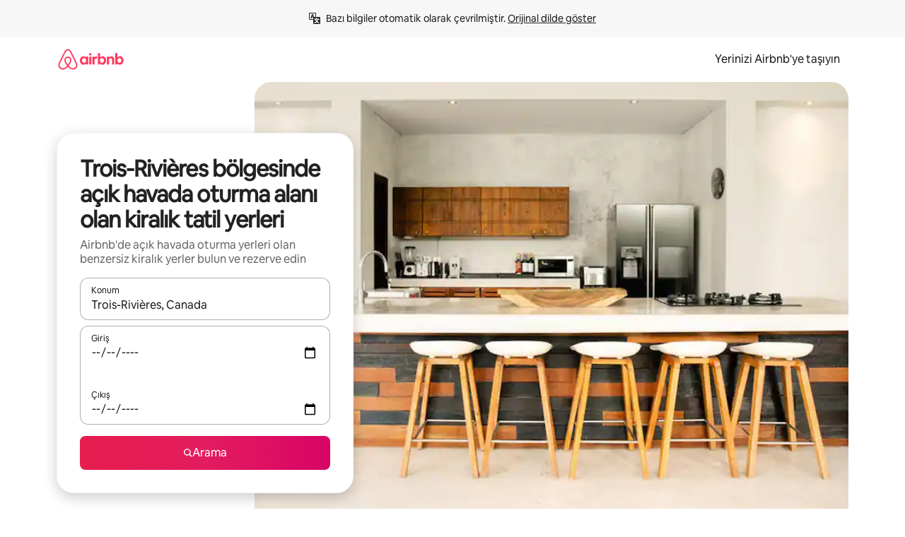

--- FILE ---
content_type: text/html;charset=utf-8
request_url: https://www.airbnb.com.tr/trois-rivieres-canada/stays/outdoor-seating
body_size: 123717
content:
<!doctype html>
<html lang="tr" dir="ltr" data-is-hyperloop="true" data-is-async-local-storage="true" class="scrollbar-gutter"><head><meta charSet="utf-8"/><meta name="locale" content="tr"/><meta name="google" content="notranslate"/><meta id="csrf-param-meta-tag" name="csrf-param" content="authenticity_token"/><meta id="csrf-token-meta-tag" name="csrf-token" content=""/><meta id="english-canonical-url" content=""/><meta name="twitter:widgets:csp" content="on"/><meta name="mobile-web-app-capable" content="yes"/><meta name="apple-mobile-web-app-capable" content="yes"/><meta name="application-name" content="Airbnb"/><meta name="apple-mobile-web-app-title" content="Airbnb"/><meta name="theme-color" content="#ffffff"/><meta name="msapplication-navbutton-color" content="#ffffff"/><meta name="apple-mobile-web-app-status-bar-style" content="black-translucent"/><meta name="msapplication-starturl" content="/?utm_source=homescreen"/><style id="seo-css-reset" type="text/css"> @font-face { font-family: 'Airbnb Cereal VF'; src: url('https://a0.muscache.com/airbnb/static/airbnb-dls-web/build/fonts/cereal-variable/AirbnbCerealVF_W_Wght.8816d9e5c3b6a860636193e36b6ac4e4.woff2') format('woff2 supports variations'), url('https://a0.muscache.com/airbnb/static/airbnb-dls-web/build/fonts/cereal-variable/AirbnbCerealVF_W_Wght.8816d9e5c3b6a860636193e36b6ac4e4.woff2') format('woff2-variations'); font-style: normal; unicode-range: U+0000-03FF, U+0500-058F, U+0700-074F, U+0780-FAFF, U+FE00-FE6F, U+FF00-EFFFF, U+FFFFE-10FFFF; font-display: swap; } @font-face { font-family: 'Airbnb Cereal VF'; src: url('https://a0.muscache.com/airbnb/static/airbnb-dls-web/build/fonts/cereal-variable/AirbnbCerealVF_Italics_W_Wght.bd5e0f97cea11e9264b40656a83357ec.woff2') format('woff2 supports variations'), url('https://a0.muscache.com/airbnb/static/airbnb-dls-web/build/fonts/cereal-variable/AirbnbCerealVF_Italics_W_Wght.bd5e0f97cea11e9264b40656a83357ec.woff2') format('woff2-variations'); font-style: italic; unicode-range: U+0000-03FF, U+0500-058F, U+0700-074F, U+0780-FAFF, U+FE00-FE6F, U+FF00-EFFFF, U+FFFFE-10FFFF; font-display: swap; } @font-face { font-family: 'Airbnb Cereal VF'; unicode-range: U+0600-06FF, U+0750-077F; font-style: normal; src: url('https://a0.muscache.com/airbnb/static/airbnb-dls-web/build/fonts/cereal-variable/AirbnbCerealVF_Arabic_W_Wght.6bee4dd7ab27ef998da2f3a25ae61b48.woff2') format('woff2 supports variations'), url('https://a0.muscache.com/airbnb/static/airbnb-dls-web/build/fonts/cereal-variable/AirbnbCerealVF_Arabic_W_Wght.6bee4dd7ab27ef998da2f3a25ae61b48.woff2') format('woff2-variations'); font-display: swap; } @font-face { font-family: 'Airbnb Cereal VF'; unicode-range: U+0400-04FF; font-style: normal; src: url('https://a0.muscache.com/airbnb/static/airbnb-dls-web/build/fonts/cereal-variable/AirbnbCerealVF_Cyril_W_Wght.df06d21e3ece5673610c24f0090979ff.woff2') format('woff2 supports variations'), url('https://a0.muscache.com/airbnb/static/airbnb-dls-web/build/fonts/cereal-variable/AirbnbCerealVF_Cyril_W_Wght.df06d21e3ece5673610c24f0090979ff.woff2') format('woff2-variations'); font-display: swap; } @font-face { font-family: 'Airbnb Cereal VF'; unicode-range: U+0590-05FF, U+FB00-FB4F; font-style: normal; src: url('https://a0.muscache.com/airbnb/static/airbnb-dls-web/build/fonts/cereal-variable/AirbnbCerealVF_Hebrew_W_Wght.8c6defa083bcccea47d68d872b5a2b0c.woff2') format('woff2 supports variations'), url('https://a0.muscache.com/airbnb/static/airbnb-dls-web/build/fonts/cereal-variable/AirbnbCerealVF_Hebrew_W_Wght.8c6defa083bcccea47d68d872b5a2b0c.woff2') format('woff2-variations'); font-display: swap; } @font-face { font-family: 'Airbnb Cereal VF'; src: url('https://a0.muscache.com/airbnb/static/airbnb-dls-web/build/fonts/cereal-variable/AirbnbCerealVF_W_Wght.8816d9e5c3b6a860636193e36b6ac4e4.woff2') format('woff2 supports variations'), url('https://a0.muscache.com/airbnb/static/airbnb-dls-web/build/fonts/cereal-variable/AirbnbCerealVF_W_Wght.8816d9e5c3b6a860636193e36b6ac4e4.woff2') format('woff2-variations'); font-style: normal; font-display: swap; } @font-face { font-family: 'Airbnb Cereal VF'; unicode-range: U+0900-097F; font-style: normal; src: url('https://a0.muscache.com/airbnb/static/airbnb-dls-web/build/fonts/cereal-variable/AirbnbCerealVF_Deva_W_Wght.b498e56f4d652dd9addb81cdafd7e6d8.woff2') format('woff2 supports variations'), url('https://a0.muscache.com/airbnb/static/airbnb-dls-web/build/fonts/cereal-variable/AirbnbCerealVF_Deva_W_Wght.b498e56f4d652dd9addb81cdafd7e6d8.woff2') format('woff2-variations'); font-display: swap; } @font-face { font-family: 'Airbnb Cereal VF'; unicode-range: U+0E00-0E7F; font-style: normal; src: url('https://a0.muscache.com/airbnb/static/airbnb-dls-web/build/fonts/cereal-variable/AirbnbCerealVF_ThaiLp_W_Wght.e40f7fff25db11840de609db35118844.woff2') format('woff2 supports variations'), url('https://a0.muscache.com/airbnb/static/airbnb-dls-web/build/fonts/cereal-variable/AirbnbCerealVF_ThaiLp_W_Wght.e40f7fff25db11840de609db35118844.woff2') format('woff2-variations'); font-display: swap; } @font-face { font-family: 'Airbnb Cereal VF'; unicode-range: U+0370-03FF; font-style: normal; src: url('https://a0.muscache.com/airbnb/static/airbnb-dls-web/build/fonts/cereal-variable/AirbnbCerealVF_Greek_W_Wght.4eec7b9ea9093264b972a6eb2a7f13b8.woff2') format('woff2 supports variations'), url('https://a0.muscache.com/airbnb/static/airbnb-dls-web/build/fonts/cereal-variable/AirbnbCerealVF_Greek_W_Wght.4eec7b9ea9093264b972a6eb2a7f13b8.woff2') format('woff2-variations'); font-display: swap; } html{font-family: Airbnb Cereal VF,Circular,-apple-system,BlinkMacSystemFont,Roboto,Helvetica Neue,sans-serif;color:inherit;-webkit-font-smoothing:antialiased;-moz-osx-font-smoothing:grayscale;font-synthesis:none;}body{font-size:14px;line-height:1.43;}*,::before,::after{box-sizing:border-box;}html,body,blockquote,dl,dd,h1,h2,h3,h4,h5,h6,hr,figure,p,pre,fieldset{margin:0;padding:0;border:0;}article,aside,details,figcaption,figure,footer,header,hgroup,menu,nav,section{display:block;}ol,ul{list-style:none;margin:0;padding:0;}a{text-decoration:none;color:inherit}input{font-family:inherit;}table{border-collapse:collapse;}.screen-reader-only{border:0;clip:rect(0,0,0,0);height:1px;margin:-1px;overflow:hidden;padding:0;position:absolute;width:1px}.screen-reader-only-focusable:focus{clip:auto;height:auto;margin:0;overflow:visible;position:static;width:auto}.skip-to-content:focus{background-color:#fff;font-size:18px;padding:0 24px;position:absolute;left:3px;line-height:64px;top:3px;z-index:10000}</style><script src="https://a0.muscache.com/airbnb/static/packages/web/common/frontend/hyperloop-browser/metroRequire.227ca10613.js" defer="" crossorigin="anonymous"></script><script src="https://a0.muscache.com/airbnb/static/packages/web/common/frontend/hyperloop-browser/shims_post_modules.6052315266.js" defer="" crossorigin="anonymous"></script><script src="https://a0.muscache.com/airbnb/static/packages/web/tr/frontend/airmetro/browser/asyncRequire.6a36529668.js" defer="" crossorigin="anonymous"></script><script src="https://a0.muscache.com/airbnb/static/packages/web/common/frontend/hyperloop-browser/coreV2.1baf1d8370.js" defer="" crossorigin="anonymous"></script><script src="https://a0.muscache.com/airbnb/static/packages/web/common/b7d9.551822d9e2.js" defer="" crossorigin="anonymous"></script><script src="https://a0.muscache.com/airbnb/static/packages/web/common/frontend/seo-loop/routeHandler.9a8337f848.js" defer="" crossorigin="anonymous"></script><script src="https://a0.muscache.com/airbnb/static/packages/web/common/2148.0f63fd6432.js" defer="" crossorigin="anonymous"></script><script src="https://a0.muscache.com/airbnb/static/packages/web/common/217f.cf14833904.js" defer="" crossorigin="anonymous"></script><script src="https://a0.muscache.com/airbnb/static/packages/web/common/e18a.e9e13a26ba.js" defer="" crossorigin="anonymous"></script><script src="https://a0.muscache.com/airbnb/static/packages/web/common/57a4.0dfaef8edb.js" defer="" crossorigin="anonymous"></script><script src="https://a0.muscache.com/airbnb/static/packages/web/common/42cb.f078b943dc.js" defer="" crossorigin="anonymous"></script><script src="https://a0.muscache.com/airbnb/static/packages/web/common/frontend/moment-more-formats/src/locale/tr.5fd5469dd1.js" defer="" crossorigin="anonymous"></script><script src="https://a0.muscache.com/airbnb/static/packages/web/common/frontend/seo-loop/apps/landing-pages/initializer.fb05ba9774.js" defer="" crossorigin="anonymous"></script><script src="https://a0.muscache.com/airbnb/static/packages/web/tr/ce9a.b71a9609e2.js" defer="" crossorigin="anonymous"></script><script src="https://a0.muscache.com/airbnb/static/packages/web/common/frontend/landing-pages/page-types/stays/StaysRouteContainer.d710a13f78.js" defer="" crossorigin="anonymous"></script><script src="https://a0.muscache.com/airbnb/static/packages/web/common/5f7b.ab477603e8.js" defer="" crossorigin="anonymous"></script><script src="https://a0.muscache.com/airbnb/static/packages/web/common/0a2f.411bade0ca.js" defer="" crossorigin="anonymous"></script><script src="https://a0.muscache.com/airbnb/static/packages/web/common/0c01.15680075f8.js" defer="" crossorigin="anonymous"></script><script src="https://a0.muscache.com/airbnb/static/packages/web/common/ae27.e7c562abe0.js" defer="" crossorigin="anonymous"></script><script src="https://a0.muscache.com/airbnb/static/packages/web/common/5b92.fb7bda9420.js" defer="" crossorigin="anonymous"></script><script src="https://a0.muscache.com/airbnb/static/packages/web/common/9a38.8715bc6d28.js" defer="" crossorigin="anonymous"></script><script src="https://a0.muscache.com/airbnb/static/packages/web/common/e2da.c2c4778107.js" defer="" crossorigin="anonymous"></script><script src="https://a0.muscache.com/airbnb/static/packages/web/common/c6a9.e034875fb3.js" defer="" crossorigin="anonymous"></script><script src="https://a0.muscache.com/airbnb/static/packages/web/common/frontend/seo-loop/apps/landing-pages/client.4ded56a1eb.js" defer="" crossorigin="anonymous"></script><script>(function() {
  // pg_pixel is no-op now.
})()</script><script>"undefined"!=typeof window&&window.addEventListener("error",function e(r){if(window._errorReportingInitialized)return void window.removeEventListener("error",e);const{error:n}=r;if(!n)return;const o=r.message||n.message,t=/Requiring unknown module/.test(o)?.01:.1;if(Math.random()>t)return;const{locale:a,tracking_context:i}=window[Symbol.for("__ global cache key __")]?.["string | airbnb-bootstrap-data"]?.["_bootstrap-layout-init"]??{},s=a||navigator.language,l=location.pathname,c="undefined"!=typeof window?{tags:{loggingSource:"browser",sampleRate:String(t)}}:{sampleRate:String(t)};fetch("https://notify.bugsnag.com/",{headers:{"Bugsnag-Payload-Version":"5"},body:JSON.stringify({apiKey:"e393bc25e52fe915ffb56c14ddf2ff1b",payloadVersion:"5",notifier:{name:"Bugsnag JavaScript",version:"0.0.5-AirbnbUnhandledBufferedErrorCustomFetch",url:""},events:[{exceptions:[{errorClass:n.name,message:o,stacktrace:[{file:r.filename,lineNumber:r.lineno,columnNumber:r.colno}],type:"browserjs"}],request:{url:location.href},context:l,groupingHash:n.name.concat("-",o,"-",l),unhandled:!0,app:{releaseStage:i?.environment},device:{time:new Date,userAgent:navigator.userAgent},metaData:{infra:{app_name:i?.app,is_buffered_error:!0,loop_name:i?.controller,locale:s,service_worker_url:navigator.serviceWorker?.controller?.scriptURL},...c}}]}),method:"POST"})});</script><script>
// FID init code.
!function(e,n){let t,c,o,i=[];const r={passive:!0,capture:!0},f=new Date,u="pointerup",a="pointercancel";function s(e,n){t||(t=n,c=e,o=new Date,l())}function l(){c>=0&&c<o-f&&(i.forEach(e=>{e(c,t)}),i=[])}function p(t){if(t.cancelable){const c=(t.timeStamp>1e12?new Date:performance.now())-t.timeStamp;"pointerdown"===t.type?function(t,c){function o(){s(t,c),f()}function i(){f()}function f(){n(u,o,r),n(a,i,r)}e(u,o,r),e(a,i,r)}(c,t):s(c,t)}}var w;w=e,["click","mousedown","keydown","touchstart","pointerdown"].forEach(e=>{w(e,p,r)}),self.perfMetrics=self.perfMetrics||{},self.perfMetrics.onFirstInputDelay=function(e){i.push(e),l()},self.perfMetrics.clearFirstInputDelay=function(){t&&(t=null,c=null,o=null)}}(addEventListener,removeEventListener);
// LCP Polyfill code
!function(e,t,n){let o,r,c=0,a=0,s=0,i=!1,l=!0;const f=["IMG","H1","H2","H3","H4","H5","SVG"];let m,d,g;const u=["click","mousedown","keydown","touchstart","pointerdown","scroll"],E={passive:!0,capture:!0};function p(e,t,n){(t>1.000666778*a||o&&!document.body.contains(o))&&(a=t,s=n,o=e,g?.(s,o,a))}function h(e){d?.observe(e)}function N(){if(l)if(i)m||(m={IMG:document.getElementsByTagName("img"),H1:document.getElementsByTagName("h1"),H2:document.getElementsByTagName("h2"),H3:document.getElementsByTagName("h3"),H4:document.getElementsByTagName("h4"),H5:document.getElementsByTagName("h5"),SVG:document.getElementsByTagName("svg")}),f.forEach(e=>{Array.from(m[e]).forEach(e=>{h(e)})}),setTimeout(N,50);else{let e;for(!r&&document.body&&(r=document.createNodeIterator(document.body,NodeFilter.SHOW_ELEMENT,e=>{return t=e,f.includes(t.tagName)||t.hasAttribute("data-lcp-candidate")?NodeFilter.FILTER_ACCEPT:NodeFilter.FILTER_REJECT;var t}));e=r?.nextNode();)h(e);n(N)}}function H(){c=performance.now(),a=0,s=0,o=null,d=new IntersectionObserver(e=>{e.filter(e=>e.isIntersecting).forEach(e=>{!function(e,t,o){const r=t.height*t.width;if(["H1","H2","H3","H4","H5"].includes(e.tagName)){const t=document.createRange();t.selectNodeContents(e),n(()=>{const n=t.getBoundingClientRect(),c=n.height*n.width;o(e,Math.min(c,r),performance.now())})}else if("IMG"!==e.tagName)o(e,r,performance.now());else{const t=()=>n(()=>o(e,r,performance.now()));e.complete?t():e.addEventListener("load",t,{once:!0})}}(e.target,e.intersectionRect,p)})}),n(N),u.forEach(t=>{e(t,y,E)})}function y(e){const t=e.target;("scroll"!==e.type||"expand-trigger"!==t?.className&&"contract-trigger"!==t?.className)&&0!==a&&(performance.now()-c<250||T())}function T(){d?.disconnect(),u.forEach(e=>{t(e,y,E)}),l=!1,d=null}H(),self.perfMetrics=self.perfMetrics||{},self.perfMetrics.onLargestContentfulPaint=function(e){g=e,0!==s&&null!==o&&g(s,o,a)},self.perfMetrics.startSearchingForLargestContentfulPaint=H.bind(null,!1),self.perfMetrics.stopSearchingForLargestContentfulPaint=T,self.perfMetrics.markIsHydratedForLargestContentfulPaint=()=>{i=!0},self.perfMetrics.registerLCPCandidate=h,self.perfMetrics.inspectLCPTarget=()=>o}(addEventListener,removeEventListener,requestAnimationFrame);
// INP init code.
!function(e){let n,t=0;const r={value:-1,entries:[]};let i,o=[];const s=new Map;let a,c=0,l=1/0,u=0;function f(){return null!=a?c:null!=performance.interactionCount?performance.interactionCount:0}function d(){return f()-t}function p(e){e.forEach(e=>{e.interactionId&&function(e){if(null==e.interactionId)return;const n=o[o.length-1],t=s.get(e.interactionId);if(null!=t||o.length<10||e.duration>n.latency){if(null!=t)t.entries.push(e),t.latency=Math.max(t.latency,e.duration);else{const n={id:e.interactionId,latency:e.duration,entries:[e]};o.push(n),s.set(e.interactionId,n)}o.sort((e,n)=>n.latency-e.latency),o.splice(10).forEach(e=>{s.delete(e.id)})}}(e)});const n=function(){const e=Math.min(o.length-1,Math.floor(d()/50));return o[e]}();n&&n.latency!==r.value&&(r.value=n.latency,r.entries=n.entries,v())}function v(){r.value>=0&&i&&i(r.value,r.entries)}"PerformanceObserver"in window&&PerformanceObserver.supportedEntryTypes&&PerformanceObserver.supportedEntryTypes.includes("event")&&("interactionCount"in performance||null!=a||PerformanceObserver.supportedEntryTypes&&PerformanceObserver.supportedEntryTypes.includes("event")&&(a=new PerformanceObserver(e=>{Promise.resolve().then(()=>{e.getEntries().forEach(e=>{e.interactionId&&(l=Math.min(l,e.interactionId),u=Math.max(u,e.interactionId),c=u?(u-l)/7+1:0)})})}),a.observe({type:"event",buffered:!0,durationThreshold:0})),n=new PerformanceObserver(e=>{Promise.resolve().then(()=>{p(e.getEntries())})}),n.observe({type:"event",buffered:!0,durationThreshold:40}),n.observe({type:"first-input",buffered:!0}),e("visibilitychange",function(){null!=n&&"hidden"===document.visibilityState&&(p(n.takeRecords()),r.value<0&&d()>0&&(r.value=0,r.entries=[]),v())},!0),e("pageshow",function(e){e.persisted&&(o=[],s.clear(),t=f(),r.value=-1,r.entries=[])},!0)),self.perfMetrics=self.perfMetrics||{},self.perfMetrics.onInp=function(e){r.value>=0?e(r.value,r.entries):i=e},self.perfMetrics.clearInp=function(){o=[],s.clear(),t=0,c=0,l=1/0,u=0,r.value=-1,r.entries=[]}}(addEventListener);
</script><script>((e,t,o,n)=>{if(!n.supports("(font: -apple-system-body) and (-webkit-touch-callout: default)"))return;const d=e.createElement("div");d.setAttribute("style","font: -apple-system-body"),t.appendChild(d),"17px"===o(d).fontSize&&t.style.setProperty("font-size","16px"),t.removeChild(d)})(document,document.documentElement,getComputedStyle,CSS);</script><script>(()=>{if("undefined"==typeof window)return;if("ScrollTimeline"in window)return;const n=new Map;window.queuedAnimations=n,window.queuedAnimationsLoaded=new AbortController,window.addEventListener("animationstart",i=>{const e=i.target;e.getAnimations().filter(n=>n.animationName===i.animationName).forEach(i=>{n.set(i,e)})},{signal:window.queuedAnimationsLoaded.signal})})();</script><link rel="search" type="application/opensearchdescription+xml" href="/opensearch.xml" title="Airbnb"/><link rel="apple-touch-icon" href="https://a0.muscache.com/airbnb/static/icons/apple-touch-icon-76x76-3b313d93b1b5823293524b9764352ac9.png"/><link rel="apple-touch-icon" sizes="76x76" href="https://a0.muscache.com/airbnb/static/icons/apple-touch-icon-76x76-3b313d93b1b5823293524b9764352ac9.png"/><link rel="apple-touch-icon" sizes="120x120" href="https://a0.muscache.com/airbnb/static/icons/apple-touch-icon-120x120-52b1adb4fe3a8f825fc4b143de12ea4b.png"/><link rel="apple-touch-icon" sizes="152x152" href="https://a0.muscache.com/airbnb/static/icons/apple-touch-icon-152x152-7b7c6444b63d8b6ebad9dae7169e5ed6.png"/><link rel="apple-touch-icon" sizes="180x180" href="https://a0.muscache.com/airbnb/static/icons/apple-touch-icon-180x180-bcbe0e3960cd084eb8eaf1353cf3c730.png"/><link rel="icon" sizes="192x192" href="https://a0.muscache.com/im/pictures/airbnb-platform-assets/AirbnbPlatformAssets-Favicons/original/0d189acb-3f82-4b2c-b95f-ad1d6a803d13.png?im_w=240"/><link rel="shortcut icon" sizes="76x76" type="image/png" href="https://a0.muscache.com/im/pictures/airbnb-platform-assets/AirbnbPlatformAssets-Favicons/original/0d189acb-3f82-4b2c-b95f-ad1d6a803d13.png?im_w=240"/><link rel="mask-icon" href="https://a0.muscache.com/pictures/airbnb-platform-assets/AirbnbPlatformAssets-Favicons/original/304e8c59-05df-4fab-9846-f69fd7f749b0.svg?im_w=240" color="#FF5A5F"/><link rel="apple-touch-icon" href="https://a0.muscache.com/airbnb/static/icons/apple-touch-icon-76x76-3b313d93b1b5823293524b9764352ac9.png"/><link rel="apple-touch-icon" sizes="76x76" href="https://a0.muscache.com/airbnb/static/icons/apple-touch-icon-76x76-3b313d93b1b5823293524b9764352ac9.png"/><link rel="apple-touch-icon" sizes="120x120" href="https://a0.muscache.com/airbnb/static/icons/apple-touch-icon-120x120-52b1adb4fe3a8f825fc4b143de12ea4b.png"/><link rel="apple-touch-icon" sizes="152x152" href="https://a0.muscache.com/airbnb/static/icons/apple-touch-icon-152x152-7b7c6444b63d8b6ebad9dae7169e5ed6.png"/><link rel="apple-touch-icon" sizes="180x180" href="https://a0.muscache.com/airbnb/static/icons/apple-touch-icon-180x180-bcbe0e3960cd084eb8eaf1353cf3c730.png"/><link rel="icon" sizes="192x192" href="https://a0.muscache.com/im/pictures/airbnb-platform-assets/AirbnbPlatformAssets-Favicons/original/0d189acb-3f82-4b2c-b95f-ad1d6a803d13.png?im_w=240"/><link rel="shortcut icon" sizes="76x76" type="image/png" href="https://a0.muscache.com/im/pictures/airbnb-platform-assets/AirbnbPlatformAssets-Favicons/original/0d189acb-3f82-4b2c-b95f-ad1d6a803d13.png?im_w=240"/><link rel="mask-icon" href="https://a0.muscache.com/pictures/airbnb-platform-assets/AirbnbPlatformAssets-Favicons/original/304e8c59-05df-4fab-9846-f69fd7f749b0.svg?im_w=240" color="#FF5A5F"/><style id="aphrodite" type="text/css" data-aphrodite="true">._1wwxwzt{pointer-events:none !important;-webkit-user-select:none !important;user-select:none !important;white-space:pre-wrap !important;padding-left:0px !important;padding-right:0px !important;font-family:Airbnb Cereal VF,Circular,-apple-system,BlinkMacSystemFont,Roboto,Helvetica Neue,sans-serif !important;font-size:1.125rem !important;}._7h1p0g{margin:0 !important;padding:0 !important;}</style><style id="linaria" type="text/css" data-linaria="true">.c1jo210i.c1jo210i.c1jo210i{display:grid;}

.cnk25hy.cnk25hy.cnk25hy{height:100%;}

.e1mkvczo.e1mkvczo.e1mkvczo{grid-row:1;grid-column:1;}

.dir.perb90o.perb90o.perb90o{transition:opacity 75ms var(--motion-linear-curve-animation-timing-function), visibility 75ms var(--motion-linear-curve-animation-timing-function);}

.ni1yqzk.ni1yqzk.ni1yqzk{opacity:1;visibility:visible;}

.rgyynxb.rgyynxb.rgyynxb{opacity:0;visibility:hidden;}
.cyqdyy.cyqdyy.cyqdyy{position:relative;}

.dir.cyqdyy.cyqdyy.cyqdyy{background-color:var(--palette-white);}

.vz2oe5x.vz2oe5x.vz2oe5x{--view-transition_play-state:running;}

.vg7vsjx.vg7vsjx.vg7vsjx{height:100%;}

.v1cv8r21.v1cv8r21.v1cv8r21{display:contents;}

.vyb6402.vyb6402.vyb6402:where(.contextual-grow)::view-transition-group(container),.vyb6402.vyb6402.vyb6402:where(.contextual-grow)::view-transition-group(container-content){mix-blend-mode:normal;overflow:hidden;}

.dir.vyb6402.vyb6402.vyb6402:where(.contextual-grow)::view-transition-group(container),.dir.vyb6402.vyb6402.vyb6402:where(.contextual-grow)::view-transition-group(container-content){border-radius:var(--container-border-radius,15px);}

.dir.vyb6402.vyb6402.vyb6402:where(.contextual-grow)::view-transition-group(container){border-bottom:var(--container-border,none);}

@media (prefers-reduced-motion:no-preference){
.vyb6402.vyb6402.vyb6402:where(.contextual-grow).exit.exit.exit::view-transition-old(container){--view-transition_mix-blend-mode:plus-lighter;opacity:var(--view-transition-fade-effect_opacity-from);--view-transition-fade-effect_opacity-from:1;--view-transition-fade-effect_duration:75ms;--view-transition-fade-effect_transition_timing-function:var(--motion-linear-curve-animation-timing-function);--view-transition-fade-effect_delay:var(--contextual-grow_fade-delay,50ms);animation:var(--reduced-motion_duration,var(--view-transition-fade-effect_duration,200ms)) var(--view-transition-fade-effect_timing-function,linear) var(--view-transition-fade-effect_delay,0ms) 1 normal var(--view-transition_fill-mode,both) var(--view-transition_play-state,paused) fade-vyb6402;}

.dir.vyb6402.vyb6402.vyb6402:where(.contextual-grow).exit.exit.exit::view-transition-old(container){animation:var(--reduced-motion_duration,var(--view-transition-fade-effect_duration,200ms)) var(--view-transition-fade-effect_timing-function,linear) var(--view-transition-fade-effect_delay,0ms) 1 normal var(--view-transition_fill-mode,both) var(--view-transition_play-state,paused) fade-vyb6402;}

@keyframes fade-vyb6402{
from{opacity:var(--view-transition-fade-effect_opacity-from,0);visibility:visible;}

to{opacity:var(--view-transition-fade-effect_opacity-to,1);}}}

@media (prefers-reduced-motion:reduce),(update:slow),(update:none){
.vyb6402.vyb6402.vyb6402:where(.contextual-grow).exit.exit.exit::view-transition-old(container){--view-transition_mix-blend-mode:plus-lighter;opacity:var(--view-transition-fade-effect_opacity-from);}

.dir.vyb6402.vyb6402.vyb6402:where(.contextual-grow).exit.exit.exit::view-transition-old(container){animation:var(--reduced-motion_duration,var(--view-transition-fade-effect_duration,200ms)) var(--view-transition-fade-effect_timing-function,linear) var(--view-transition-fade-effect_delay,0ms) 1 normal var(--view-transition_fill-mode,both) var(--view-transition_play-state,paused) fade-vyb6402;}

@keyframes fade-vyb6402{
from{opacity:var(--view-transition-fade-effect_opacity-from,0);visibility:visible;}

to{opacity:var(--view-transition-fade-effect_opacity-to,1);}}}

@media (prefers-reduced-motion:no-preference){
.vyb6402.vyb6402.vyb6402:where(.contextual-grow).enter.enter.enter::view-transition-old(container){--view-transition_mix-blend-mode:plus-lighter;opacity:var(--view-transition-fade-effect_opacity-from);--view-transition-fade-effect_opacity-from:1;--view-transition-fade-effect_opacity-to:0;--view-transition-fade-effect_duration:75ms;--view-transition-fade-effect_transition_timing-function:var(--motion-linear-curve-animation-timing-function);--view-transition-fade-effect_delay:var(--contextual-grow_fade-delay,50ms);animation:var(--reduced-motion_duration,var(--view-transition-fade-effect_duration,200ms)) var(--view-transition-fade-effect_timing-function,linear) var(--view-transition-fade-effect_delay,0ms) 1 normal var(--view-transition_fill-mode,both) var(--view-transition_play-state,paused) fade-vyb6402;--view-transition-scale-effect_duration:500ms;animation:var(--reduced-motion_duration,var(--view-transition-scale-effect_duration,200ms)) var(--view-transition-scale-effect_timing-function,var(--motion-standard-curve-animation-timing-function)) var(--view-transition-scale-effect_delay,0ms) 1 normal var(--view-transition_fill-mode,both) var(--view-transition_play-state,paused) scale-vyb6402;}

.dir.vyb6402.vyb6402.vyb6402:where(.contextual-grow).enter.enter.enter::view-transition-old(container){animation:var(--reduced-motion_duration,var(--view-transition-fade-effect_duration,200ms)) var(--view-transition-fade-effect_timing-function,linear) var(--view-transition-fade-effect_delay,0ms) 1 normal var(--view-transition_fill-mode,both) var(--view-transition_play-state,paused) fade-vyb6402,var(--reduced-motion_duration,var(--view-transition-scale-effect_duration,200ms)) var(--view-transition-scale-effect_timing-function,var(--motion-standard-curve-animation-timing-function)) var(--view-transition-scale-effect_delay,0ms) 1 normal var(--view-transition_fill-mode,both) var(--view-transition_play-state,paused) scale-vyb6402;}

@keyframes fade-vyb6402{
from{opacity:var(--view-transition-fade-effect_opacity-from,0);visibility:visible;}

to{opacity:var(--view-transition-fade-effect_opacity-to,1);}}

@keyframes scale-vyb6402{
from{filter:var(--view-transition_from-filter);visibility:visible;scale:var(--view-transition-scale-effect_from,1);}

to{filter:var(--view-transition_to-filter);scale:var(--view-transition-scale-effect_to,0);}}}

@media (prefers-reduced-motion:reduce),(update:slow),(update:none){
.vyb6402.vyb6402.vyb6402:where(.contextual-grow).enter.enter.enter::view-transition-old(container){--view-transition_mix-blend-mode:plus-lighter;opacity:var(--view-transition-fade-effect_opacity-from);}

.dir.vyb6402.vyb6402.vyb6402:where(.contextual-grow).enter.enter.enter::view-transition-old(container){animation:var(--reduced-motion_duration,var(--view-transition-fade-effect_duration,200ms)) var(--view-transition-fade-effect_timing-function,linear) var(--view-transition-fade-effect_delay,0ms) 1 normal var(--view-transition_fill-mode,both) var(--view-transition_play-state,paused) fade-vyb6402;}

@keyframes fade-vyb6402{
from{opacity:var(--view-transition-fade-effect_opacity-from,0);visibility:visible;}

to{opacity:var(--view-transition-fade-effect_opacity-to,1);}}}

@media (prefers-reduced-motion:no-preference){
.vyb6402.vyb6402.vyb6402:where(.contextual-grow).enter.enter.enter::view-transition-new(container){--view-transition_mix-blend-mode:plus-lighter;opacity:var(--view-transition-fade-effect_opacity-from);--view-transition-fade-effect_opacity-from:1;--view-transition-fade-effect_duration:75ms;--view-transition-fade-effect_transition_timing-function:var(--motion-linear-curve-animation-timing-function);--view-transition-fade-effect_delay:var(--contextual-grow_fade-delay,50ms);animation:var(--reduced-motion_duration,var(--view-transition-fade-effect_duration,200ms)) var(--view-transition-fade-effect_timing-function,linear) var(--view-transition-fade-effect_delay,0ms) 1 normal var(--view-transition_fill-mode,both) var(--view-transition_play-state,paused) fade-vyb6402;animation:var(--reduced-motion_duration,var(--view-transition-scale-effect_duration,200ms)) var(--view-transition-scale-effect_timing-function,var(--motion-standard-curve-animation-timing-function)) var(--view-transition-scale-effect_delay,0ms) 1 normal var(--view-transition_fill-mode,both) var(--view-transition_play-state,paused) scale-vyb6402;}

.dir.vyb6402.vyb6402.vyb6402:where(.contextual-grow).enter.enter.enter::view-transition-new(container){animation:var(--reduced-motion_duration,var(--view-transition-fade-effect_duration,200ms)) var(--view-transition-fade-effect_timing-function,linear) var(--view-transition-fade-effect_delay,0ms) 1 normal var(--view-transition_fill-mode,both) var(--view-transition_play-state,paused) fade-vyb6402;}

@keyframes fade-vyb6402{
from{opacity:var(--view-transition-fade-effect_opacity-from,0);visibility:visible;}

to{opacity:var(--view-transition-fade-effect_opacity-to,1);}}

@keyframes scale-vyb6402{
from{filter:var(--view-transition_from-filter);visibility:visible;scale:var(--view-transition-scale-effect_from,1);}

to{filter:var(--view-transition_to-filter);scale:var(--view-transition-scale-effect_to,0);}}}

@media (prefers-reduced-motion:reduce),(update:slow),(update:none){
.vyb6402.vyb6402.vyb6402:where(.contextual-grow).enter.enter.enter::view-transition-new(container){--view-transition_mix-blend-mode:plus-lighter;opacity:var(--view-transition-fade-effect_opacity-from);}

.dir.vyb6402.vyb6402.vyb6402:where(.contextual-grow).enter.enter.enter::view-transition-new(container){animation:var(--reduced-motion_duration,var(--view-transition-fade-effect_duration,200ms)) var(--view-transition-fade-effect_timing-function,linear) var(--view-transition-fade-effect_delay,0ms) 1 normal var(--view-transition_fill-mode,both) var(--view-transition_play-state,paused) fade-vyb6402;}

@keyframes fade-vyb6402{
from{opacity:var(--view-transition-fade-effect_opacity-from,0);visibility:visible;}

to{opacity:var(--view-transition-fade-effect_opacity-to,1);}}}

.vyb6402.vyb6402.vyb6402:where(.contextual-grow)::view-transition-new(container-content){mix-blend-mode:normal;}

@media (prefers-reduced-motion:no-preference){
.vyb6402.vyb6402.vyb6402:where(.contextual-grow).enter.enter.enter::view-transition-old(container-content){mix-blend-mode:normal;--view-transition_mix-blend-mode:plus-lighter;opacity:var(--view-transition-fade-effect_opacity-from);--view-transition-fade-effect_opacity-from:1;--view-transition-fade-effect_opacity-to:0;--view-transition-fade-effect_duration:75ms;--view-transition-fade-effect_transition_timing-function:var(--motion-linear-curve-animation-timing-function);--view-transition-fade-effect_delay:var(--contextual-grow_fade-delay,50ms);animation:var(--reduced-motion_duration,var(--view-transition-fade-effect_duration,200ms)) var(--view-transition-fade-effect_timing-function,linear) var(--view-transition-fade-effect_delay,0ms) 1 normal var(--view-transition_fill-mode,both) var(--view-transition_play-state,paused) fade-vyb6402;}

.dir.vyb6402.vyb6402.vyb6402:where(.contextual-grow).enter.enter.enter::view-transition-old(container-content){animation:var(--reduced-motion_duration,var(--view-transition-fade-effect_duration,200ms)) var(--view-transition-fade-effect_timing-function,linear) var(--view-transition-fade-effect_delay,0ms) 1 normal var(--view-transition_fill-mode,both) var(--view-transition_play-state,paused) fade-vyb6402;}

@keyframes fade-vyb6402{
from{opacity:var(--view-transition-fade-effect_opacity-from,0);visibility:visible;}

to{opacity:var(--view-transition-fade-effect_opacity-to,1);}}}

@media (prefers-reduced-motion:reduce),(update:slow),(update:none){
.vyb6402.vyb6402.vyb6402:where(.contextual-grow).enter.enter.enter::view-transition-old(container-content){--view-transition_mix-blend-mode:plus-lighter;opacity:var(--view-transition-fade-effect_opacity-from);}

.dir.vyb6402.vyb6402.vyb6402:where(.contextual-grow).enter.enter.enter::view-transition-old(container-content){animation:var(--reduced-motion_duration,var(--view-transition-fade-effect_duration,200ms)) var(--view-transition-fade-effect_timing-function,linear) var(--view-transition-fade-effect_delay,0ms) 1 normal var(--view-transition_fill-mode,both) var(--view-transition_play-state,paused) fade-vyb6402;}

@keyframes fade-vyb6402{
from{opacity:var(--view-transition-fade-effect_opacity-from,0);visibility:visible;}

to{opacity:var(--view-transition-fade-effect_opacity-to,1);}}}

@media (prefers-reduced-motion:no-preference){
.vyb6402.vyb6402.vyb6402:where(.contextual-grow).enter.enter.enter::view-transition-new(container-content){mix-blend-mode:normal;--view-transition_mix-blend-mode:plus-lighter;opacity:var(--view-transition-fade-effect_opacity-from);--view-transition-fade-effect_opacity-from:var(--contextual-grow_content-start-opacity,0);--view-transition-fade-effect_duration:75ms;--view-transition-fade-effect_transition_timing-function:var(--motion-linear-curve-animation-timing-function);--view-transition-fade-effect_delay:var(--contextual-grow_fade-delay,50ms);animation:var(--reduced-motion_duration,var(--view-transition-fade-effect_duration,200ms)) var(--view-transition-fade-effect_timing-function,linear) var(--view-transition-fade-effect_delay,0ms) 1 normal var(--view-transition_fill-mode,both) var(--view-transition_play-state,paused) fade-vyb6402;}

.dir.vyb6402.vyb6402.vyb6402:where(.contextual-grow).enter.enter.enter::view-transition-new(container-content){animation:var(--reduced-motion_duration,var(--view-transition-fade-effect_duration,200ms)) var(--view-transition-fade-effect_timing-function,linear) var(--view-transition-fade-effect_delay,0ms) 1 normal var(--view-transition_fill-mode,both) var(--view-transition_play-state,paused) fade-vyb6402;}

@keyframes fade-vyb6402{
from{opacity:var(--view-transition-fade-effect_opacity-from,0);visibility:visible;}

to{opacity:var(--view-transition-fade-effect_opacity-to,1);}}}

@media (prefers-reduced-motion:reduce),(update:slow),(update:none){
.vyb6402.vyb6402.vyb6402:where(.contextual-grow).enter.enter.enter::view-transition-new(container-content){--view-transition_mix-blend-mode:plus-lighter;opacity:var(--view-transition-fade-effect_opacity-from);}

.dir.vyb6402.vyb6402.vyb6402:where(.contextual-grow).enter.enter.enter::view-transition-new(container-content){animation:var(--reduced-motion_duration,var(--view-transition-fade-effect_duration,200ms)) var(--view-transition-fade-effect_timing-function,linear) var(--view-transition-fade-effect_delay,0ms) 1 normal var(--view-transition_fill-mode,both) var(--view-transition_play-state,paused) fade-vyb6402;}

@keyframes fade-vyb6402{
from{opacity:var(--view-transition-fade-effect_opacity-from,0);visibility:visible;}

to{opacity:var(--view-transition-fade-effect_opacity-to,1);}}}

@media (prefers-reduced-motion:no-preference){
.vyb6402.vyb6402.vyb6402:where(.contextual-grow).exit.exit.exit::view-transition-old(container-content){--view-transition_mix-blend-mode:plus-lighter;opacity:var(--view-transition-fade-effect_opacity-from);--view-transition-fade-effect_opacity-from:1;--view-transition-fade-effect_opacity-to:0;--view-transition-fade-effect_duration:75ms;--view-transition-fade-effect_transition_timing-function:var(--motion-linear-curve-animation-timing-function);--view-transition-fade-effect_delay:var(--contextual-grow_fade-delay,50ms);animation:var(--reduced-motion_duration,var(--view-transition-fade-effect_duration,200ms)) var(--view-transition-fade-effect_timing-function,linear) var(--view-transition-fade-effect_delay,0ms) 1 normal var(--view-transition_fill-mode,both) var(--view-transition_play-state,paused) fade-vyb6402;}

.dir.vyb6402.vyb6402.vyb6402:where(.contextual-grow).exit.exit.exit::view-transition-old(container-content){animation:var(--reduced-motion_duration,var(--view-transition-fade-effect_duration,200ms)) var(--view-transition-fade-effect_timing-function,linear) var(--view-transition-fade-effect_delay,0ms) 1 normal var(--view-transition_fill-mode,both) var(--view-transition_play-state,paused) fade-vyb6402;}

@keyframes fade-vyb6402{
from{opacity:var(--view-transition-fade-effect_opacity-from,0);visibility:visible;}

to{opacity:var(--view-transition-fade-effect_opacity-to,1);}}}

@media (prefers-reduced-motion:reduce),(update:slow),(update:none){
.vyb6402.vyb6402.vyb6402:where(.contextual-grow).exit.exit.exit::view-transition-old(container-content){--view-transition_mix-blend-mode:plus-lighter;opacity:var(--view-transition-fade-effect_opacity-from);}

.dir.vyb6402.vyb6402.vyb6402:where(.contextual-grow).exit.exit.exit::view-transition-old(container-content){animation:var(--reduced-motion_duration,var(--view-transition-fade-effect_duration,200ms)) var(--view-transition-fade-effect_timing-function,linear) var(--view-transition-fade-effect_delay,0ms) 1 normal var(--view-transition_fill-mode,both) var(--view-transition_play-state,paused) fade-vyb6402;}

@keyframes fade-vyb6402{
from{opacity:var(--view-transition-fade-effect_opacity-from,0);visibility:visible;}

to{opacity:var(--view-transition-fade-effect_opacity-to,1);}}}

@media (prefers-reduced-motion:no-preference){
.vyb6402.vyb6402.vyb6402:where(.contextual-grow).exit.exit.exit::view-transition-new(container-content){mix-blend-mode:normal;--view-transition_mix-blend-mode:plus-lighter;opacity:var(--view-transition-fade-effect_opacity-from);--view-transition-fade-effect_duration:75ms;--view-transition-fade-effect_transition_timing-function:var(--motion-linear-curve-animation-timing-function);--view-transition-fade-effect_delay:var(--contextual-grow_fade-delay,50ms);animation:var(--reduced-motion_duration,var(--view-transition-fade-effect_duration,200ms)) var(--view-transition-fade-effect_timing-function,linear) var(--view-transition-fade-effect_delay,0ms) 1 normal var(--view-transition_fill-mode,both) var(--view-transition_play-state,paused) fade-vyb6402;}

.dir.vyb6402.vyb6402.vyb6402:where(.contextual-grow).exit.exit.exit::view-transition-new(container-content){animation:var(--reduced-motion_duration,var(--view-transition-fade-effect_duration,200ms)) var(--view-transition-fade-effect_timing-function,linear) var(--view-transition-fade-effect_delay,0ms) 1 normal var(--view-transition_fill-mode,both) var(--view-transition_play-state,paused) fade-vyb6402;}

@keyframes fade-vyb6402{
from{opacity:var(--view-transition-fade-effect_opacity-from,0);visibility:visible;}

to{opacity:var(--view-transition-fade-effect_opacity-to,1);}}}

@media (prefers-reduced-motion:reduce),(update:slow),(update:none){
.vyb6402.vyb6402.vyb6402:where(.contextual-grow).exit.exit.exit::view-transition-new(container-content){--view-transition_mix-blend-mode:plus-lighter;opacity:var(--view-transition-fade-effect_opacity-from);}

.dir.vyb6402.vyb6402.vyb6402:where(.contextual-grow).exit.exit.exit::view-transition-new(container-content){animation:var(--reduced-motion_duration,var(--view-transition-fade-effect_duration,200ms)) var(--view-transition-fade-effect_timing-function,linear) var(--view-transition-fade-effect_delay,0ms) 1 normal var(--view-transition_fill-mode,both) var(--view-transition_play-state,paused) fade-vyb6402;}

@keyframes fade-vyb6402{
from{opacity:var(--view-transition-fade-effect_opacity-from,0);visibility:visible;}

to{opacity:var(--view-transition-fade-effect_opacity-to,1);}}}

@media (prefers-reduced-motion:no-preference){
.vyb6402.vyb6402.vyb6402:where(.contextual-grow).exit.exit.exit::view-transition-new(container){--view-transition_mix-blend-mode:plus-lighter;opacity:var(--view-transition-fade-effect_opacity-from);--view-transition-fade-effect_duration:75ms;--view-transition-fade-effect_transition_timing-function:var(--motion-linear-curve-animation-timing-function);--view-transition-fade-effect_delay:var(--contextual-grow_fade-delay,50ms);animation:var(--reduced-motion_duration,var(--view-transition-fade-effect_duration,200ms)) var(--view-transition-fade-effect_timing-function,linear) var(--view-transition-fade-effect_delay,0ms) 1 normal var(--view-transition_fill-mode,both) var(--view-transition_play-state,paused) fade-vyb6402;}

.dir.vyb6402.vyb6402.vyb6402:where(.contextual-grow).exit.exit.exit::view-transition-new(container){animation:var(--reduced-motion_duration,var(--view-transition-fade-effect_duration,200ms)) var(--view-transition-fade-effect_timing-function,linear) var(--view-transition-fade-effect_delay,0ms) 1 normal var(--view-transition_fill-mode,both) var(--view-transition_play-state,paused) fade-vyb6402;}

@keyframes fade-vyb6402{
from{opacity:var(--view-transition-fade-effect_opacity-from,0);visibility:visible;}

to{opacity:var(--view-transition-fade-effect_opacity-to,1);}}}

@media (prefers-reduced-motion:reduce),(update:slow),(update:none){
.vyb6402.vyb6402.vyb6402:where(.contextual-grow).exit.exit.exit::view-transition-new(container){--view-transition_mix-blend-mode:plus-lighter;opacity:var(--view-transition-fade-effect_opacity-from);}

.dir.vyb6402.vyb6402.vyb6402:where(.contextual-grow).exit.exit.exit::view-transition-new(container){animation:var(--reduced-motion_duration,var(--view-transition-fade-effect_duration,200ms)) var(--view-transition-fade-effect_timing-function,linear) var(--view-transition-fade-effect_delay,0ms) 1 normal var(--view-transition_fill-mode,both) var(--view-transition_play-state,paused) fade-vyb6402;}

@keyframes fade-vyb6402{
from{opacity:var(--view-transition-fade-effect_opacity-from,0);visibility:visible;}

to{opacity:var(--view-transition-fade-effect_opacity-to,1);}}}

.vyb6402.vyb6402.vyb6402:where(.contextual-grow).enter.enter.enter::view-transition-new(root){display:none;}

.vyb6402.vyb6402.vyb6402:where(.contextual-grow).exit.exit.exit::view-transition-old(root){display:none;}

@media (prefers-reduced-motion:no-preference){
.vyb6402.vyb6402.vyb6402:where(.contextual-grow).enter.enter.enter::view-transition-old(root){--view-transition_mix-blend-mode:plus-lighter;opacity:var(--view-transition-fade-effect_opacity-from);--view-transition-fade-effect_opacity-from:var(--contextual-grow_start-opacity,1);--view-transition-fade-effect_opacity-to:var(--contextual-grow_end-opacity,0);--view-transition-fade-effect_duration:75ms;--view-transition-fade-effect_delay:var(--contextual-grow_fade-delay,50ms);animation:var(--reduced-motion_duration,var(--view-transition-fade-effect_duration,200ms)) var(--view-transition-fade-effect_timing-function,linear) var(--view-transition-fade-effect_delay,0ms) 1 normal var(--view-transition_fill-mode,both) var(--view-transition_play-state,paused) fade-vyb6402;--view-transition-scale-effect_to:var(--contextual-grow_scale--end,0.94);--view-transition-scale-effect_duration:500ms;animation:var(--reduced-motion_duration,var(--view-transition-scale-effect_duration,200ms)) var(--view-transition-scale-effect_timing-function,var(--motion-standard-curve-animation-timing-function)) var(--view-transition-scale-effect_delay,0ms) 1 normal var(--view-transition_fill-mode,both) var(--view-transition_play-state,paused) scale-vyb6402;--view-transition_from-filter:brightness(var(--scrim-animation_end-brightness,1));--view-transition_to-filter:brightness(var(--scrim-animation_start-brightness,0.6));}

.dir.vyb6402.vyb6402.vyb6402:where(.contextual-grow).enter.enter.enter::view-transition-old(root){animation:var(--reduced-motion_duration,var(--view-transition-fade-effect_duration,200ms)) var(--view-transition-fade-effect_timing-function,linear) var(--view-transition-fade-effect_delay,0ms) 1 normal var(--view-transition_fill-mode,both) var(--view-transition_play-state,paused) fade-vyb6402,var(--reduced-motion_duration,var(--view-transition-scale-effect_duration,200ms)) var(--view-transition-scale-effect_timing-function,var(--motion-standard-curve-animation-timing-function)) var(--view-transition-scale-effect_delay,0ms) 1 normal var(--view-transition_fill-mode,both) var(--view-transition_play-state,paused) scale-vyb6402;}

@keyframes fade-vyb6402{
from{opacity:var(--view-transition-fade-effect_opacity-from,0);visibility:visible;}

to{opacity:var(--view-transition-fade-effect_opacity-to,1);}}

@keyframes scale-vyb6402{
from{filter:var(--view-transition_from-filter);visibility:visible;scale:var(--view-transition-scale-effect_from,1);}

to{filter:var(--view-transition_to-filter);scale:var(--view-transition-scale-effect_to,0);}}}

@media (prefers-reduced-motion:reduce),(update:slow),(update:none){
.vyb6402.vyb6402.vyb6402:where(.contextual-grow).enter.enter.enter::view-transition-old(root){--view-transition_mix-blend-mode:plus-lighter;opacity:var(--view-transition-fade-effect_opacity-from);}

.dir.vyb6402.vyb6402.vyb6402:where(.contextual-grow).enter.enter.enter::view-transition-old(root){animation:var(--reduced-motion_duration,var(--view-transition-fade-effect_duration,200ms)) var(--view-transition-fade-effect_timing-function,linear) var(--view-transition-fade-effect_delay,0ms) 1 normal var(--view-transition_fill-mode,both) var(--view-transition_play-state,paused) fade-vyb6402;}

@keyframes fade-vyb6402{
from{opacity:var(--view-transition-fade-effect_opacity-from,0);visibility:visible;}

to{opacity:var(--view-transition-fade-effect_opacity-to,1);}}}

@media (prefers-reduced-motion:no-preference){
.vyb6402.vyb6402.vyb6402:where(.contextual-grow).exit.exit.exit::view-transition-new(root){--view-transition-scale-effect_from:var(--contextual-grow_scale--end,0.94);--view-transition-scale-effect_to:var(--contextual-grow_scale--start,1);--view-transition-scale-effect_duration:500ms;animation:var(--reduced-motion_duration,var(--view-transition-scale-effect_duration,200ms)) var(--view-transition-scale-effect_timing-function,var(--motion-standard-curve-animation-timing-function)) var(--view-transition-scale-effect_delay,0ms) 1 normal var(--view-transition_fill-mode,both) var(--view-transition_play-state,paused) scale-vyb6402;--view-transition_from-filter:brightness(var(--scrim-animation_end-brightness,0.6));--view-transition_to-filter:brightness(var(--scrim-animation_start-brightness,1));}

.dir.vyb6402.vyb6402.vyb6402:where(.contextual-grow).exit.exit.exit::view-transition-new(root){animation:var(--reduced-motion_duration,var(--view-transition-scale-effect_duration,200ms)) var(--view-transition-scale-effect_timing-function,var(--motion-standard-curve-animation-timing-function)) var(--view-transition-scale-effect_delay,0ms) 1 normal var(--view-transition_fill-mode,both) var(--view-transition_play-state,paused) scale-vyb6402;}

@keyframes scale-vyb6402{
from{filter:var(--view-transition_from-filter);visibility:visible;scale:var(--view-transition-scale-effect_from,1);}

to{filter:var(--view-transition_to-filter);scale:var(--view-transition-scale-effect_to,0);}}}

@media (prefers-reduced-motion:reduce),(update:slow),(update:none){
.vyb6402.vyb6402.vyb6402:where(.contextual-grow).exit.exit.exit::view-transition-new(root){--view-transition_mix-blend-mode:plus-lighter;opacity:var(--view-transition-fade-effect_opacity-from);}

.dir.vyb6402.vyb6402.vyb6402:where(.contextual-grow).exit.exit.exit::view-transition-new(root){animation:var(--reduced-motion_duration,var(--view-transition-fade-effect_duration,200ms)) var(--view-transition-fade-effect_timing-function,linear) var(--view-transition-fade-effect_delay,0ms) 1 normal var(--view-transition_fill-mode,both) var(--view-transition_play-state,paused) fade-vyb6402;}

@keyframes fade-vyb6402{
from{opacity:var(--view-transition-fade-effect_opacity-from,0);visibility:visible;}

to{opacity:var(--view-transition-fade-effect_opacity-to,1);}}}

.vyb6402.vyb6402.vyb6402:where(.contextual-grow).exit.exit.exit::view-transition-new(root) [data-static-element-wrapper] > [view-transition-element] [view-transition-element]{--view-transition_visibility:visible;}

.vyb6402.vyb6402.vyb6402:where(.contextual-grow)::view-transition-group(root)::view-transition-new > [data-static-element-wrapper] > [view-transition-element]{visibility:visible;}

.vyb6402.vyb6402.vyb6402:where(.contextual-grow)::view-transition-group(root) [frozen-view-transition-old] [data-static-element-wrapper] > [view-transition-element] [view-transition-element],.vyb6402.vyb6402.vyb6402:where(.contextual-grow)::view-transition-group(root)::view-transition-old [data-static-element-wrapper] > [view-transition-element] [view-transition-element]{--view-transition_visibility:visible;}

.vyb6402.vyb6402.vyb6402:where(.contextual-grow)::view-transition-group(root) [frozen-view-transition-old] [data-static-element-wrapper] > [view-transition-element] [view-transition-element] [active-element='true'],.vyb6402.vyb6402.vyb6402:where(.contextual-grow)::view-transition-group(root)::view-transition-old [data-static-element-wrapper] > [view-transition-element] [view-transition-element] [active-element='true']{visibility:hidden;}

.v1koiow6.v1koiow6.v1koiow6:where(.slide-in-and-fade)::view-transition-new(root){mix-blend-mode:normal;}

.dir.v1koiow6.v1koiow6.v1koiow6:where(.slide-in-and-fade)::view-transition-new(root){animation:none;}

.dir.v1koiow6.v1koiow6.v1koiow6:where(.slide-in-and-fade)::view-transition-group(root){animation:none;}

.v1koiow6.v1koiow6.v1koiow6:where(.slide-in-and-fade)::view-transition-old(root){display:none;}

.dir.v1koiow6.v1koiow6.v1koiow6:where(.slide-in-and-fade)::view-transition-group(screen){animation:none;}

.v1koiow6.v1koiow6.v1koiow6:where(.slide-in-and-fade)::view-transition-image-pair(screen){mix-blend-mode:normal;display:grid;height:100%;overflow:hidden;}

.v1koiow6.v1koiow6.v1koiow6:where(.slide-in-and-fade)::view-transition-old(screen),.v1koiow6.v1koiow6.v1koiow6:where(.slide-in-and-fade)::view-transition-new(screen){display:flex;grid-area:1 / 1;mix-blend-mode:normal;position:static;}

.dir.v1koiow6.v1koiow6.v1koiow6:where(.slide-in-and-fade)::view-transition-new(screen){animation:none;}

@media (prefers-reduced-motion:no-preference){
.v1koiow6.v1koiow6.v1koiow6:where(.slide-in-and-fade).enter.enter.enter::view-transition-old(screen){--view-transition_mix-blend-mode:normal;--view-transition-fade-effect_opacity-from:1;--view-transition-relative-move-effect_from-x:0;--view-transition-relative-move-effect_to-x:calc(-1 * var(--slide-in-and-fade_offset-x-to,200px));--view-transition-relative-move-effect_duration:500ms;animation:var(--reduced-motion_duration,var(--view-transition-relative-move-effect_duration,200ms)) var(--view-transition-relative-move-effect_timing-function,var(--motion-standard-curve-animation-timing-function)) var(--view-transition-relative-move-effect_delay,0ms) 1 normal var(--view-transition_fill-mode,both) var(--view-transition_play-state,paused) relative-move-v1koiow6;--view-transition_mix-blend-mode:plus-lighter;opacity:var(--view-transition-fade-effect_opacity-from);--view-transition-fade-effect_opacity-from:1;--view-transition-fade-effect_opacity-to:0;--view-transition-fade-effect_duration:75ms;animation:var(--reduced-motion_duration,var(--view-transition-fade-effect_duration,200ms)) var(--view-transition-fade-effect_timing-function,linear) var(--view-transition-fade-effect_delay,0ms) 1 normal var(--view-transition_fill-mode,both) var(--view-transition_play-state,paused) fade-v1koiow6;}

.dir.v1koiow6.v1koiow6.v1koiow6:where(.slide-in-and-fade).enter.enter.enter::view-transition-old(screen){animation:var(--reduced-motion_duration,var(--view-transition-fade-effect_duration,200ms)) var(--view-transition-fade-effect_timing-function,linear) var(--view-transition-fade-effect_delay,0ms) 1 normal var(--view-transition_fill-mode,both) var(--view-transition_play-state,paused) fade-v1koiow6,var(--reduced-motion_duration,var(--view-transition-relative-move-effect_duration,200ms)) var(--view-transition-relative-move-effect_timing-function,var(--motion-standard-curve-animation-timing-function)) var(--view-transition-relative-move-effect_delay,0ms) 1 normal var(--view-transition_fill-mode,both) var(--view-transition_play-state,paused) relative-move-v1koiow6;animation-duration:var(--slide-in-and-fade_fade-out-duration,75ms),var(--slide-in-and-fade_move-duration,500ms);}

@keyframes relative-move-v1koiow6{
from{filter:var(--view-transition_from-filter);visibility:visible;transform:translate( var(--view-transition-relative-move-effect_from-x,0),var(--view-transition-relative-move-effect_from-y,0) );scale:var(--view-transition-relative-move-effect_scale-from,1);}

to{filter:var(--view-transition_to-filter);transform:translate( var(--view-transition-relative-move-effect_to-x,0),var(--view-transition-relative-move-effect_to-y,0) );scale:var(--view-transition-relative-move-effect_scale-to,1);}}

@keyframes fade-v1koiow6{
from{opacity:var(--view-transition-fade-effect_opacity-from,0);visibility:visible;}

to{opacity:var(--view-transition-fade-effect_opacity-to,1);}}}

@media (prefers-reduced-motion:reduce),(update:slow),(update:none){
.v1koiow6.v1koiow6.v1koiow6:where(.slide-in-and-fade).enter.enter.enter::view-transition-old(screen){--view-transition_mix-blend-mode:plus-lighter;opacity:var(--view-transition-fade-effect_opacity-from);--view-transition-fade-effect_opacity-from:1;--view-transition-fade-effect_opacity-to:0;}

.dir.v1koiow6.v1koiow6.v1koiow6:where(.slide-in-and-fade).enter.enter.enter::view-transition-old(screen){animation:var(--reduced-motion_duration,var(--view-transition-fade-effect_duration,200ms)) var(--view-transition-fade-effect_timing-function,linear) var(--view-transition-fade-effect_delay,0ms) 1 normal var(--view-transition_fill-mode,both) var(--view-transition_play-state,paused) fade-v1koiow6;}

@keyframes fade-v1koiow6{
from{opacity:var(--view-transition-fade-effect_opacity-from,0);visibility:visible;}

to{opacity:var(--view-transition-fade-effect_opacity-to,1);}}}

.dir.v1koiow6.v1koiow6.v1koiow6:where(.slide-in-and-fade).enter.enter.enter::view-transition-new(screen){background:var(--view-transition_panel-background,#fff);}

@media (prefers-reduced-motion:no-preference){
.v1koiow6.v1koiow6.v1koiow6:where(.slide-in-and-fade).enter.enter.enter::view-transition-new(screen){--view-transition_mix-blend-mode:normal;--view-transition-fade-effect_opacity-from:1;--view-transition-relative-move-effect_from-x:var(--slide-in-and-fade_offset-x-from,200px);--view-transition-relative-move-effect_to-x:0;--view-transition-relative-move-effect_duration:500ms;animation:var(--reduced-motion_duration,var(--view-transition-relative-move-effect_duration,200ms)) var(--view-transition-relative-move-effect_timing-function,var(--motion-standard-curve-animation-timing-function)) var(--view-transition-relative-move-effect_delay,0ms) 1 normal var(--view-transition_fill-mode,both) var(--view-transition_play-state,paused) relative-move-v1koiow6;--view-transition_mix-blend-mode:plus-lighter;opacity:var(--view-transition-fade-effect_opacity-from);--view-transition-fade-effect_opacity-from:0;--view-transition-fade-effect_opacity-to:1;--view-transition-fade-effect_duration:350ms;--view-transition-fade-effect_delay:50ms;animation:var(--reduced-motion_duration,var(--view-transition-fade-effect_duration,200ms)) var(--view-transition-fade-effect_timing-function,linear) var(--view-transition-fade-effect_delay,0ms) 1 normal var(--view-transition_fill-mode,both) var(--view-transition_play-state,paused) fade-v1koiow6;}

.dir.v1koiow6.v1koiow6.v1koiow6:where(.slide-in-and-fade).enter.enter.enter::view-transition-new(screen){margin-top:calc( var(--view-transition-group-new_top,0) - var(--view-transition-group-old_top,0) );animation:var(--reduced-motion_duration,var(--view-transition-fade-effect_duration,200ms)) var(--view-transition-fade-effect_timing-function,linear) var(--view-transition-fade-effect_delay,0ms) 1 normal var(--view-transition_fill-mode,both) var(--view-transition_play-state,paused) fade-v1koiow6,var(--reduced-motion_duration,var(--view-transition-relative-move-effect_duration,200ms)) var(--view-transition-relative-move-effect_timing-function,var(--motion-standard-curve-animation-timing-function)) var(--view-transition-relative-move-effect_delay,0ms) 1 normal var(--view-transition_fill-mode,both) var(--view-transition_play-state,paused) relative-move-v1koiow6;animation-duration:var(--slide-in-and-fade_fade-in-duration,350ms),var(--slide-in-and-fade_move-duration,500ms);}

@keyframes relative-move-v1koiow6{
from{filter:var(--view-transition_from-filter);visibility:visible;transform:translate( var(--view-transition-relative-move-effect_from-x,0),var(--view-transition-relative-move-effect_from-y,0) );scale:var(--view-transition-relative-move-effect_scale-from,1);}

to{filter:var(--view-transition_to-filter);transform:translate( var(--view-transition-relative-move-effect_to-x,0),var(--view-transition-relative-move-effect_to-y,0) );scale:var(--view-transition-relative-move-effect_scale-to,1);}}

@keyframes fade-v1koiow6{
from{opacity:var(--view-transition-fade-effect_opacity-from,0);visibility:visible;}

to{opacity:var(--view-transition-fade-effect_opacity-to,1);}}}

@media (prefers-reduced-motion:reduce),(update:slow),(update:none){
.v1koiow6.v1koiow6.v1koiow6:where(.slide-in-and-fade).enter.enter.enter::view-transition-new(screen){--view-transition_mix-blend-mode:plus-lighter;opacity:var(--view-transition-fade-effect_opacity-from);--view-transition-fade-effect_opacity-from:0;--view-transition-fade-effect_opacity-to:1;}

.dir.v1koiow6.v1koiow6.v1koiow6:where(.slide-in-and-fade).enter.enter.enter::view-transition-new(screen){animation:var(--reduced-motion_duration,var(--view-transition-fade-effect_duration,200ms)) var(--view-transition-fade-effect_timing-function,linear) var(--view-transition-fade-effect_delay,0ms) 1 normal var(--view-transition_fill-mode,both) var(--view-transition_play-state,paused) fade-v1koiow6;}

@keyframes fade-v1koiow6{
from{opacity:var(--view-transition-fade-effect_opacity-from,0);visibility:visible;}

to{opacity:var(--view-transition-fade-effect_opacity-to,1);}}}

.v1koiow6.v1koiow6.v1koiow6:where(.slide-in-and-fade).exit.exit.exit::view-transition-new(screen){--view-transition_mix-blend-mode:normal;}

@media (prefers-reduced-motion:no-preference){
.v1koiow6.v1koiow6.v1koiow6:where(.slide-in-and-fade).exit.exit.exit::view-transition-new(screen){--view-transition_mix-blend-mode:normal;--view-transition-fade-effect_opacity-from:1;--view-transition-relative-move-effect_from-x:calc(-1 * var(--slide-in-and-fade_offset-x-from,200px));--view-transition-relative-move-effect_to-x:0;--view-transition-relative-move-effect_duration:500ms;animation:var(--reduced-motion_duration,var(--view-transition-relative-move-effect_duration,200ms)) var(--view-transition-relative-move-effect_timing-function,var(--motion-standard-curve-animation-timing-function)) var(--view-transition-relative-move-effect_delay,0ms) 1 normal var(--view-transition_fill-mode,both) var(--view-transition_play-state,paused) relative-move-v1koiow6;--view-transition_mix-blend-mode:plus-lighter;opacity:var(--view-transition-fade-effect_opacity-from);--view-transition-fade-effect_opacity-from:0;--view-transition-fade-effect_opacity-to:1;--view-transition-fade-effect_duration:350ms;--view-transition-fade-effect_delay:50ms;animation:var(--reduced-motion_duration,var(--view-transition-fade-effect_duration,200ms)) var(--view-transition-fade-effect_timing-function,linear) var(--view-transition-fade-effect_delay,0ms) 1 normal var(--view-transition_fill-mode,both) var(--view-transition_play-state,paused) fade-v1koiow6;}

.dir.v1koiow6.v1koiow6.v1koiow6:where(.slide-in-and-fade).exit.exit.exit::view-transition-new(screen){animation:var(--reduced-motion_duration,var(--view-transition-fade-effect_duration,200ms)) var(--view-transition-fade-effect_timing-function,linear) var(--view-transition-fade-effect_delay,0ms) 1 normal var(--view-transition_fill-mode,both) var(--view-transition_play-state,paused) fade-v1koiow6,var(--reduced-motion_duration,var(--view-transition-relative-move-effect_duration,200ms)) var(--view-transition-relative-move-effect_timing-function,var(--motion-standard-curve-animation-timing-function)) var(--view-transition-relative-move-effect_delay,0ms) 1 normal var(--view-transition_fill-mode,both) var(--view-transition_play-state,paused) relative-move-v1koiow6;animation-duration:var(--slide-in-and-fade_fade-in-duration,350ms),var(--slide-in-and-fade_move-duration,500ms);}

@keyframes relative-move-v1koiow6{
from{filter:var(--view-transition_from-filter);visibility:visible;transform:translate( var(--view-transition-relative-move-effect_from-x,0),var(--view-transition-relative-move-effect_from-y,0) );scale:var(--view-transition-relative-move-effect_scale-from,1);}

to{filter:var(--view-transition_to-filter);transform:translate( var(--view-transition-relative-move-effect_to-x,0),var(--view-transition-relative-move-effect_to-y,0) );scale:var(--view-transition-relative-move-effect_scale-to,1);}}

@keyframes fade-v1koiow6{
from{opacity:var(--view-transition-fade-effect_opacity-from,0);visibility:visible;}

to{opacity:var(--view-transition-fade-effect_opacity-to,1);}}}

@media (prefers-reduced-motion:reduce),(update:slow),(update:none){
.v1koiow6.v1koiow6.v1koiow6:where(.slide-in-and-fade).exit.exit.exit::view-transition-new(screen){--view-transition_mix-blend-mode:plus-lighter;opacity:var(--view-transition-fade-effect_opacity-from);--view-transition-fade-effect_opacity-from:0;--view-transition-fade-effect_opacity-to:1;}

.dir.v1koiow6.v1koiow6.v1koiow6:where(.slide-in-and-fade).exit.exit.exit::view-transition-new(screen){animation:var(--reduced-motion_duration,var(--view-transition-fade-effect_duration,200ms)) var(--view-transition-fade-effect_timing-function,linear) var(--view-transition-fade-effect_delay,0ms) 1 normal var(--view-transition_fill-mode,both) var(--view-transition_play-state,paused) fade-v1koiow6;}

@keyframes fade-v1koiow6{
from{opacity:var(--view-transition-fade-effect_opacity-from,0);visibility:visible;}

to{opacity:var(--view-transition-fade-effect_opacity-to,1);}}}

.dir.v1koiow6.v1koiow6.v1koiow6:where(.slide-in-and-fade).exit.exit.exit::view-transition-old(screen){background:var(--view-transition_panel-background,#fff);}

@media (prefers-reduced-motion:no-preference){
.v1koiow6.v1koiow6.v1koiow6:where(.slide-in-and-fade).exit.exit.exit::view-transition-old(screen){--view-transition_mix-blend-mode:normal;--view-transition-fade-effect_opacity-from:1;--view-transition-relative-move-effect_from-x:0;--view-transition-relative-move-effect_to-x:var(--slide-in-and-fade_offset-x-to,200px);--view-transition-relative-move-effect_duration:500ms;animation:var(--reduced-motion_duration,var(--view-transition-relative-move-effect_duration,200ms)) var(--view-transition-relative-move-effect_timing-function,var(--motion-standard-curve-animation-timing-function)) var(--view-transition-relative-move-effect_delay,0ms) 1 normal var(--view-transition_fill-mode,both) var(--view-transition_play-state,paused) relative-move-v1koiow6;--view-transition_mix-blend-mode:plus-lighter;opacity:var(--view-transition-fade-effect_opacity-from);--view-transition-fade-effect_opacity-from:1;--view-transition-fade-effect_opacity-to:0;--view-transition-fade-effect_duration:75ms;animation:var(--reduced-motion_duration,var(--view-transition-fade-effect_duration,200ms)) var(--view-transition-fade-effect_timing-function,linear) var(--view-transition-fade-effect_delay,0ms) 1 normal var(--view-transition_fill-mode,both) var(--view-transition_play-state,paused) fade-v1koiow6;}

.dir.v1koiow6.v1koiow6.v1koiow6:where(.slide-in-and-fade).exit.exit.exit::view-transition-old(screen){animation:var(--reduced-motion_duration,var(--view-transition-fade-effect_duration,200ms)) var(--view-transition-fade-effect_timing-function,linear) var(--view-transition-fade-effect_delay,0ms) 1 normal var(--view-transition_fill-mode,both) var(--view-transition_play-state,paused) fade-v1koiow6,var(--reduced-motion_duration,var(--view-transition-relative-move-effect_duration,200ms)) var(--view-transition-relative-move-effect_timing-function,var(--motion-standard-curve-animation-timing-function)) var(--view-transition-relative-move-effect_delay,0ms) 1 normal var(--view-transition_fill-mode,both) var(--view-transition_play-state,paused) relative-move-v1koiow6;animation-duration:var(--slide-in-and-fade_fade-out-duration,75ms),var(--slide-in-and-fade_move-duration,500ms);}

@keyframes relative-move-v1koiow6{
from{filter:var(--view-transition_from-filter);visibility:visible;transform:translate( var(--view-transition-relative-move-effect_from-x,0),var(--view-transition-relative-move-effect_from-y,0) );scale:var(--view-transition-relative-move-effect_scale-from,1);}

to{filter:var(--view-transition_to-filter);transform:translate( var(--view-transition-relative-move-effect_to-x,0),var(--view-transition-relative-move-effect_to-y,0) );scale:var(--view-transition-relative-move-effect_scale-to,1);}}

@keyframes fade-v1koiow6{
from{opacity:var(--view-transition-fade-effect_opacity-from,0);visibility:visible;}

to{opacity:var(--view-transition-fade-effect_opacity-to,1);}}}

@media (prefers-reduced-motion:reduce),(update:slow),(update:none){
.v1koiow6.v1koiow6.v1koiow6:where(.slide-in-and-fade).exit.exit.exit::view-transition-old(screen){--view-transition_mix-blend-mode:plus-lighter;opacity:var(--view-transition-fade-effect_opacity-from);--view-transition-fade-effect_opacity-from:1;--view-transition-fade-effect_opacity-to:0;}

.dir.v1koiow6.v1koiow6.v1koiow6:where(.slide-in-and-fade).exit.exit.exit::view-transition-old(screen){animation:var(--reduced-motion_duration,var(--view-transition-fade-effect_duration,200ms)) var(--view-transition-fade-effect_timing-function,linear) var(--view-transition-fade-effect_delay,0ms) 1 normal var(--view-transition_fill-mode,both) var(--view-transition_play-state,paused) fade-v1koiow6;}

@keyframes fade-v1koiow6{
from{opacity:var(--view-transition-fade-effect_opacity-from,0);visibility:visible;}

to{opacity:var(--view-transition-fade-effect_opacity-to,1);}}}

.vrbhsjc.vrbhsjc.vrbhsjc:where(.slide-in-from-edge)::view-transition-new(root){opacity:1;mix-blend-mode:normal;}

.dir.vrbhsjc.vrbhsjc.vrbhsjc:where(.slide-in-from-edge)::view-transition-new(root){animation:none;}

.dir.vrbhsjc.vrbhsjc.vrbhsjc:where(.slide-in-from-edge)::view-transition-group(root){animation:none;}

.vrbhsjc.vrbhsjc.vrbhsjc:where(.slide-in-from-edge)::view-transition-old(root){display:none;}

.vrbhsjc.vrbhsjc.vrbhsjc:where(.slide-in-from-edge)::view-transition-group(screen){clip-path:inset(0 0 -400px 0);}

.dir.vrbhsjc.vrbhsjc.vrbhsjc:where(.slide-in-from-edge)::view-transition-group(screen){animation:none;}

.vrbhsjc.vrbhsjc.vrbhsjc:where(.slide-in-from-edge)::view-transition-image-pair(screen){display:grid;height:100%;}

.vrbhsjc.vrbhsjc.vrbhsjc:where(.slide-in-from-edge)::view-transition-new(screen),.vrbhsjc.vrbhsjc.vrbhsjc:where(.slide-in-from-edge)::view-transition-old(screen){grid-area:1 / 1;position:static;mix-blend-mode:normal;display:flex;}

.dir.vrbhsjc.vrbhsjc.vrbhsjc:where(.slide-in-from-edge)::view-transition-new(screen),.dir.vrbhsjc.vrbhsjc.vrbhsjc:where(.slide-in-from-edge)::view-transition-old(screen){background:var(--view-transition_panel-background,#fff);}

.vrbhsjc.vrbhsjc.vrbhsjc:where(.slide-in-from-edge).enter.enter.enter::view-transition-new(screen){height:100%;}

@media (prefers-reduced-motion:no-preference){
.vrbhsjc.vrbhsjc.vrbhsjc:where(.slide-in-from-edge).enter.enter.enter::view-transition-new(screen){--view-transition_mix-blend-mode:normal;--view-transition-fade-effect_opacity-from:1;--view-transition-relative-move-effect_from-x:100%;--view-transition-relative-move-effect_duration:500ms;}

.dir.vrbhsjc.vrbhsjc.vrbhsjc:where(.slide-in-from-edge).enter.enter.enter::view-transition-new(screen){animation:var(--reduced-motion_duration,var(--view-transition-relative-move-effect_duration,200ms)) var(--view-transition-relative-move-effect_timing-function,var(--motion-standard-curve-animation-timing-function)) var(--view-transition-relative-move-effect_delay,0ms) 1 normal var(--view-transition_fill-mode,both) var(--view-transition_play-state,paused) relative-move-vrbhsjc;margin-top:calc( var(--view-transition-group-new_top,0) - var(--view-transition-group-old_top,0) );animation-duration:var(--slide-in-from-edge_slide-in-duration,500ms);}

@keyframes relative-move-vrbhsjc{
from{filter:var(--view-transition_from-filter);visibility:visible;transform:translate( var(--view-transition-relative-move-effect_from-x,0),var(--view-transition-relative-move-effect_from-y,0) );scale:var(--view-transition-relative-move-effect_scale-from,1);}

to{filter:var(--view-transition_to-filter);transform:translate( var(--view-transition-relative-move-effect_to-x,0),var(--view-transition-relative-move-effect_to-y,0) );scale:var(--view-transition-relative-move-effect_scale-to,1);}}}

@media (prefers-reduced-motion:reduce),(update:slow),(update:none){
.vrbhsjc.vrbhsjc.vrbhsjc:where(.slide-in-from-edge).enter.enter.enter::view-transition-new(screen){--view-transition_mix-blend-mode:plus-lighter;opacity:var(--view-transition-fade-effect_opacity-from);}

.dir.vrbhsjc.vrbhsjc.vrbhsjc:where(.slide-in-from-edge).enter.enter.enter::view-transition-new(screen){animation:var(--reduced-motion_duration,var(--view-transition-fade-effect_duration,200ms)) var(--view-transition-fade-effect_timing-function,linear) var(--view-transition-fade-effect_delay,0ms) 1 normal var(--view-transition_fill-mode,both) var(--view-transition_play-state,paused) fade-vrbhsjc;}

@keyframes fade-vrbhsjc{
from{opacity:var(--view-transition-fade-effect_opacity-from,0);visibility:visible;}

to{opacity:var(--view-transition-fade-effect_opacity-to,1);}}}

@media (prefers-reduced-motion:no-preference){
.vrbhsjc.vrbhsjc.vrbhsjc:where(.slide-in-from-edge).enter.enter.enter::view-transition-old(screen){--view-transition_mix-blend-mode:normal;--view-transition-fade-effect_opacity-from:1;--view-transition-relative-move-effect_to-x:-30%;--view-transition-relative-move-effect_duration:500ms;--view-transition_from-filter:brightness(var(--scrim-animation_start-brightness,1));--view-transition_to-filter:brightness(var(--scrim-animation_end-brightness,0.6));}

.dir.vrbhsjc.vrbhsjc.vrbhsjc:where(.slide-in-from-edge).enter.enter.enter::view-transition-old(screen){animation:var(--reduced-motion_duration,var(--view-transition-relative-move-effect_duration,200ms)) var(--view-transition-relative-move-effect_timing-function,var(--motion-standard-curve-animation-timing-function)) var(--view-transition-relative-move-effect_delay,0ms) 1 normal var(--view-transition_fill-mode,both) var(--view-transition_play-state,paused) relative-move-vrbhsjc;animation-duration:var(--slide-in-from-edge_slide-out-duration,500ms);}

@keyframes relative-move-vrbhsjc{
from{filter:var(--view-transition_from-filter);visibility:visible;transform:translate( var(--view-transition-relative-move-effect_from-x,0),var(--view-transition-relative-move-effect_from-y,0) );scale:var(--view-transition-relative-move-effect_scale-from,1);}

to{filter:var(--view-transition_to-filter);transform:translate( var(--view-transition-relative-move-effect_to-x,0),var(--view-transition-relative-move-effect_to-y,0) );scale:var(--view-transition-relative-move-effect_scale-to,1);}}}

@media (prefers-reduced-motion:reduce),(update:slow),(update:none){
.vrbhsjc.vrbhsjc.vrbhsjc:where(.slide-in-from-edge).enter.enter.enter::view-transition-old(screen){--view-transition_mix-blend-mode:plus-lighter;opacity:var(--view-transition-fade-effect_opacity-from);}

.dir.vrbhsjc.vrbhsjc.vrbhsjc:where(.slide-in-from-edge).enter.enter.enter::view-transition-old(screen){animation:var(--reduced-motion_duration,var(--view-transition-fade-effect_duration,200ms)) var(--view-transition-fade-effect_timing-function,linear) var(--view-transition-fade-effect_delay,0ms) 1 normal var(--view-transition_fill-mode,both) var(--view-transition_play-state,paused) fade-vrbhsjc;}

@keyframes fade-vrbhsjc{
from{opacity:var(--view-transition-fade-effect_opacity-from,0);visibility:visible;}

to{opacity:var(--view-transition-fade-effect_opacity-to,1);}}}

@media (prefers-reduced-motion:no-preference){
.vrbhsjc.vrbhsjc.vrbhsjc:where(.slide-in-from-edge).exit.exit.exit::view-transition-new(screen){--view-transition_mix-blend-mode:normal;--view-transition-fade-effect_opacity-from:1;--view-transition-relative-move-effect_from-x:-30%;--view-transition-relative-move-effect_duration:500ms;--view-transition_from-filter:brightness(var(--scrim-animation_end-brightness,0.6));--view-transition_to-filter:brightness(var(--scrim-animation_start-brightness,1));}

.dir.vrbhsjc.vrbhsjc.vrbhsjc:where(.slide-in-from-edge).exit.exit.exit::view-transition-new(screen){animation:var(--reduced-motion_duration,var(--view-transition-relative-move-effect_duration,200ms)) var(--view-transition-relative-move-effect_timing-function,var(--motion-standard-curve-animation-timing-function)) var(--view-transition-relative-move-effect_delay,0ms) 1 normal var(--view-transition_fill-mode,both) var(--view-transition_play-state,paused) relative-move-vrbhsjc;animation-duration:var(--slide-in-from-edge_slide-in-duration,500ms);}

@keyframes relative-move-vrbhsjc{
from{filter:var(--view-transition_from-filter);visibility:visible;transform:translate( var(--view-transition-relative-move-effect_from-x,0),var(--view-transition-relative-move-effect_from-y,0) );scale:var(--view-transition-relative-move-effect_scale-from,1);}

to{filter:var(--view-transition_to-filter);transform:translate( var(--view-transition-relative-move-effect_to-x,0),var(--view-transition-relative-move-effect_to-y,0) );scale:var(--view-transition-relative-move-effect_scale-to,1);}}}

@media (prefers-reduced-motion:reduce),(update:slow),(update:none){
.vrbhsjc.vrbhsjc.vrbhsjc:where(.slide-in-from-edge).exit.exit.exit::view-transition-new(screen){--view-transition_mix-blend-mode:plus-lighter;opacity:var(--view-transition-fade-effect_opacity-from);}

.dir.vrbhsjc.vrbhsjc.vrbhsjc:where(.slide-in-from-edge).exit.exit.exit::view-transition-new(screen){animation:var(--reduced-motion_duration,var(--view-transition-fade-effect_duration,200ms)) var(--view-transition-fade-effect_timing-function,linear) var(--view-transition-fade-effect_delay,0ms) 1 normal var(--view-transition_fill-mode,both) var(--view-transition_play-state,paused) fade-vrbhsjc;}

@keyframes fade-vrbhsjc{
from{opacity:var(--view-transition-fade-effect_opacity-from,0);visibility:visible;}

to{opacity:var(--view-transition-fade-effect_opacity-to,1);}}}

.vrbhsjc.vrbhsjc.vrbhsjc:where(.slide-in-from-edge).exit.exit.exit::view-transition-old(screen){z-index:1;}

@media (prefers-reduced-motion:no-preference){
.vrbhsjc.vrbhsjc.vrbhsjc:where(.slide-in-from-edge).exit.exit.exit::view-transition-old(screen){--view-transition_mix-blend-mode:normal;--view-transition-fade-effect_opacity-from:1;--view-transition-relative-move-effect_to-x:100%;--view-transition-relative-move-effect_duration:500ms;height:100%;}

.dir.vrbhsjc.vrbhsjc.vrbhsjc:where(.slide-in-from-edge).exit.exit.exit::view-transition-old(screen){animation:var(--reduced-motion_duration,var(--view-transition-relative-move-effect_duration,200ms)) var(--view-transition-relative-move-effect_timing-function,var(--motion-standard-curve-animation-timing-function)) var(--view-transition-relative-move-effect_delay,0ms) 1 normal var(--view-transition_fill-mode,both) var(--view-transition_play-state,paused) relative-move-vrbhsjc;animation-duration:var(--slide-in-from-edge_slide-out-duration,500ms);}

@keyframes relative-move-vrbhsjc{
from{filter:var(--view-transition_from-filter);visibility:visible;transform:translate( var(--view-transition-relative-move-effect_from-x,0),var(--view-transition-relative-move-effect_from-y,0) );scale:var(--view-transition-relative-move-effect_scale-from,1);}

to{filter:var(--view-transition_to-filter);transform:translate( var(--view-transition-relative-move-effect_to-x,0),var(--view-transition-relative-move-effect_to-y,0) );scale:var(--view-transition-relative-move-effect_scale-to,1);}}}

@media (prefers-reduced-motion:reduce),(update:slow),(update:none){
.vrbhsjc.vrbhsjc.vrbhsjc:where(.slide-in-from-edge).exit.exit.exit::view-transition-old(screen){--view-transition_mix-blend-mode:plus-lighter;opacity:var(--view-transition-fade-effect_opacity-from);}

.dir.vrbhsjc.vrbhsjc.vrbhsjc:where(.slide-in-from-edge).exit.exit.exit::view-transition-old(screen){animation:var(--reduced-motion_duration,var(--view-transition-fade-effect_duration,200ms)) var(--view-transition-fade-effect_timing-function,linear) var(--view-transition-fade-effect_delay,0ms) 1 normal var(--view-transition_fill-mode,both) var(--view-transition_play-state,paused) fade-vrbhsjc;}

@keyframes fade-vrbhsjc{
from{opacity:var(--view-transition-fade-effect_opacity-from,0);visibility:visible;}

to{opacity:var(--view-transition-fade-effect_opacity-to,1);}}}

.vgue9iu.vgue9iu.vgue9iu:where(.slide-up-from-bottom){--view-transition_mix-blend-mode:normal;}

.vgue9iu.vgue9iu.vgue9iu:where(.slide-up-from-bottom)::view-transition-group(screen){z-index:1;clip-path:inset(calc(-1 * var(--slide-up-from-bottom_root-offset-y-from,24px)) 0 0 0);}

.dir.vgue9iu.vgue9iu.vgue9iu:where(.slide-up-from-bottom)::view-transition-group(root){animation:none;}

.vgue9iu.vgue9iu.vgue9iu:where(.slide-up-from-bottom)::view-transition-old(root),.vgue9iu.vgue9iu.vgue9iu:where(.slide-up-from-bottom)::view-transition-new(root){display:none;}

.vgue9iu.vgue9iu.vgue9iu:where(.slide-up-from-bottom)::view-transition-old(minimized-screen),.vgue9iu.vgue9iu.vgue9iu:where(.slide-up-from-bottom)::view-transition-new(minimized-screen){display:none;}

.vgue9iu.vgue9iu.vgue9iu:where(.slide-up-from-bottom)::view-transition-group(minimized-screen){z-index:-1;}

.vgue9iu.vgue9iu.vgue9iu:where(.slide-up-from-bottom)::view-transition-old(*),.vgue9iu.vgue9iu.vgue9iu:where(.slide-up-from-bottom)::view-transition-new(*){mix-blend-mode:normal;}

@media (prefers-reduced-motion:no-preference){
.vgue9iu.vgue9iu.vgue9iu:where(.slide-up-from-bottom).enter.enter.enter::view-transition-old(screen){--view-transition_mix-blend-mode:normal;--view-transition-fade-effect_opacity-from:1;--view-transition-relative-move-effect_from-x:0;--view-transition-relative-move-effect_to-x:0;--view-transition-relative-move-effect_to-y:calc(-1 * var(--slide-up-from-bottom_offset-y-to,5.5%));--view-transition-relative-move-effect_scale-from:var(--slide-up-from-bottom_scale--start,1);--view-transition-relative-move-effect_scale-to:var(--slide-up-from-bottom_scale--end,0.94);--view-transition-relative-move-effect_duration:500ms;--view-transition_from-filter:brightness(var(--scrim-animation_start-brightness,1));--view-transition_to-filter:brightness(var(--scrim-animation_end-brightness,0.6));}

.dir.vgue9iu.vgue9iu.vgue9iu:where(.slide-up-from-bottom).enter.enter.enter::view-transition-old(screen){animation:var(--reduced-motion_duration,var(--view-transition-relative-move-effect_duration,200ms)) var(--view-transition-relative-move-effect_timing-function,var(--motion-standard-curve-animation-timing-function)) var(--view-transition-relative-move-effect_delay,0ms) 1 normal var(--view-transition_fill-mode,both) var(--view-transition_play-state,paused) relative-move-vgue9iu;animation-duration:var(--slide-up-from-bottom_slide-down-duration,500ms);}

@keyframes relative-move-vgue9iu{
from{filter:var(--view-transition_from-filter);visibility:visible;transform:translate( var(--view-transition-relative-move-effect_from-x,0),var(--view-transition-relative-move-effect_from-y,0) );scale:var(--view-transition-relative-move-effect_scale-from,1);}

to{filter:var(--view-transition_to-filter);transform:translate( var(--view-transition-relative-move-effect_to-x,0),var(--view-transition-relative-move-effect_to-y,0) );scale:var(--view-transition-relative-move-effect_scale-to,1);}}}

@media (prefers-reduced-motion:reduce),(update:slow),(update:none){
.vgue9iu.vgue9iu.vgue9iu:where(.slide-up-from-bottom).enter.enter.enter::view-transition-old(screen){--view-transition_mix-blend-mode:plus-lighter;opacity:var(--view-transition-fade-effect_opacity-from);}

.dir.vgue9iu.vgue9iu.vgue9iu:where(.slide-up-from-bottom).enter.enter.enter::view-transition-old(screen){animation:var(--reduced-motion_duration,var(--view-transition-fade-effect_duration,200ms)) var(--view-transition-fade-effect_timing-function,linear) var(--view-transition-fade-effect_delay,0ms) 1 normal var(--view-transition_fill-mode,both) var(--view-transition_play-state,paused) fade-vgue9iu;}

@keyframes fade-vgue9iu{
from{opacity:var(--view-transition-fade-effect_opacity-from,0);visibility:visible;}

to{opacity:var(--view-transition-fade-effect_opacity-to,1);}}}

@media (prefers-reduced-motion:no-preference){
.vgue9iu.vgue9iu.vgue9iu:where(.slide-up-from-bottom).enter.enter.enter::view-transition-new(screen){--view-transition_mix-blend-mode:normal;--view-transition-fade-effect_opacity-from:1;--view-transition-relative-move-effect_from-y:var(--slide-up-from-bottom_offset-y-from,100%);--view-transition-relative-move-effect_to-y:var(--slide-up-from-bottom_offset-y-to-polyfill,0px);--view-transition-relative-move-effect_duration:500ms;--view-transition-relative-move-effect_transition_timing-function:var(--motion-enter-curve-animation-timing-function);}

.dir.vgue9iu.vgue9iu.vgue9iu:where(.slide-up-from-bottom).enter.enter.enter::view-transition-new(screen){animation:var(--reduced-motion_duration,var(--view-transition-relative-move-effect_duration,200ms)) var(--view-transition-relative-move-effect_timing-function,var(--motion-standard-curve-animation-timing-function)) var(--view-transition-relative-move-effect_delay,0ms) 1 normal var(--view-transition_fill-mode,both) var(--view-transition_play-state,paused) relative-move-vgue9iu;animation-duration:var(--slide-up-from-bottom_slide-up-duration,500ms);animation-timing-function:var( --view-transition_timing-function,var(--motion-standard-curve-animation-timing-function) );}

@keyframes relative-move-vgue9iu{
from{filter:var(--view-transition_from-filter);visibility:visible;transform:translate( var(--view-transition-relative-move-effect_from-x,0),var(--view-transition-relative-move-effect_from-y,0) );scale:var(--view-transition-relative-move-effect_scale-from,1);}

to{filter:var(--view-transition_to-filter);transform:translate( var(--view-transition-relative-move-effect_to-x,0),var(--view-transition-relative-move-effect_to-y,0) );scale:var(--view-transition-relative-move-effect_scale-to,1);}}}

@media (prefers-reduced-motion:reduce),(update:slow),(update:none){
.vgue9iu.vgue9iu.vgue9iu:where(.slide-up-from-bottom).enter.enter.enter::view-transition-new(screen){--view-transition_mix-blend-mode:plus-lighter;opacity:var(--view-transition-fade-effect_opacity-from);}

.dir.vgue9iu.vgue9iu.vgue9iu:where(.slide-up-from-bottom).enter.enter.enter::view-transition-new(screen){animation:var(--reduced-motion_duration,var(--view-transition-fade-effect_duration,200ms)) var(--view-transition-fade-effect_timing-function,linear) var(--view-transition-fade-effect_delay,0ms) 1 normal var(--view-transition_fill-mode,both) var(--view-transition_play-state,paused) fade-vgue9iu;}

@keyframes fade-vgue9iu{
from{opacity:var(--view-transition-fade-effect_opacity-from,0);visibility:visible;}

to{opacity:var(--view-transition-fade-effect_opacity-to,1);}}}

.vgue9iu.vgue9iu.vgue9iu:where(.slide-up-from-bottom).exit.exit.exit::view-transition-old(screen){z-index:1;}

@media (prefers-reduced-motion:no-preference){
.vgue9iu.vgue9iu.vgue9iu:where(.slide-up-from-bottom).exit.exit.exit::view-transition-old(screen){--view-transition_mix-blend-mode:normal;--view-transition-fade-effect_opacity-from:1;--view-transition-relative-move-effect_from-y:var(--slide-up-from-bottom_offset-y-to-polyfill,0px);--view-transition-relative-move-effect_to-y:var(--slide-up-from-bottom_offset-y-from,100%);--view-transition-relative-move-effect_duration:300ms;--view-transition-relative-move-effect_transition_timing-function:var(--motion-exit-curve-animation-timing-function);}

.dir.vgue9iu.vgue9iu.vgue9iu:where(.slide-up-from-bottom).exit.exit.exit::view-transition-old(screen){animation:var(--reduced-motion_duration,var(--view-transition-relative-move-effect_duration,200ms)) var(--view-transition-relative-move-effect_timing-function,var(--motion-standard-curve-animation-timing-function)) var(--view-transition-relative-move-effect_delay,0ms) 1 normal var(--view-transition_fill-mode,both) var(--view-transition_play-state,paused) relative-move-vgue9iu;animation-duration:var(--slide-up-from-bottom_slide-down-duration,300ms);animation-timing-function:var( --view-transition_timing-function,var(--motion-exit-curve-animation-timing-function) );}

@keyframes relative-move-vgue9iu{
from{filter:var(--view-transition_from-filter);visibility:visible;transform:translate( var(--view-transition-relative-move-effect_from-x,0),var(--view-transition-relative-move-effect_from-y,0) );scale:var(--view-transition-relative-move-effect_scale-from,1);}

to{filter:var(--view-transition_to-filter);transform:translate( var(--view-transition-relative-move-effect_to-x,0),var(--view-transition-relative-move-effect_to-y,0) );scale:var(--view-transition-relative-move-effect_scale-to,1);}}}

@media (prefers-reduced-motion:reduce),(update:slow),(update:none){
.vgue9iu.vgue9iu.vgue9iu:where(.slide-up-from-bottom).exit.exit.exit::view-transition-old(screen){--view-transition_mix-blend-mode:plus-lighter;opacity:var(--view-transition-fade-effect_opacity-from);}

.dir.vgue9iu.vgue9iu.vgue9iu:where(.slide-up-from-bottom).exit.exit.exit::view-transition-old(screen){animation:var(--reduced-motion_duration,var(--view-transition-fade-effect_duration,200ms)) var(--view-transition-fade-effect_timing-function,linear) var(--view-transition-fade-effect_delay,0ms) 1 normal var(--view-transition_fill-mode,both) var(--view-transition_play-state,paused) fade-vgue9iu;}

@keyframes fade-vgue9iu{
from{opacity:var(--view-transition-fade-effect_opacity-from,0);visibility:visible;}

to{opacity:var(--view-transition-fade-effect_opacity-to,1);}}}

@media (prefers-reduced-motion:no-preference){
.vgue9iu.vgue9iu.vgue9iu:where(.slide-up-from-bottom).exit.exit.exit::view-transition-new(screen){--view-transition_mix-blend-mode:normal;--view-transition-fade-effect_opacity-from:1;--view-transition-relative-move-effect_from-x:0;--view-transition-relative-move-effect_from-y:calc(-1 * var(--slide-up-from-bottom_offset-y-to,5.5%));--view-transition-relative-move-effect_to-x:0;--view-transition-relative-move-effect_scale-from:var(--slide-up-from-bottom_scale--end,0.94);--view-transition-relative-move-effect_scale-to:var(--slide-up-from-bottom_scale--start,1);--view-transition-relative-move-effect_duration:500ms;--view-transition_from-filter:brightness(var(--scrim-animation_end-brightness,0.6));--view-transition_to-filter:brightness(var(--scrim-animation_start-brightness,1));}

.dir.vgue9iu.vgue9iu.vgue9iu:where(.slide-up-from-bottom).exit.exit.exit::view-transition-new(screen){animation:var(--reduced-motion_duration,var(--view-transition-relative-move-effect_duration,200ms)) var(--view-transition-relative-move-effect_timing-function,var(--motion-standard-curve-animation-timing-function)) var(--view-transition-relative-move-effect_delay,0ms) 1 normal var(--view-transition_fill-mode,both) var(--view-transition_play-state,paused) relative-move-vgue9iu;animation-duration:var(--slide-up-from-bottom_slide-up-duration,500ms);}

@keyframes relative-move-vgue9iu{
from{filter:var(--view-transition_from-filter);visibility:visible;transform:translate( var(--view-transition-relative-move-effect_from-x,0),var(--view-transition-relative-move-effect_from-y,0) );scale:var(--view-transition-relative-move-effect_scale-from,1);}

to{filter:var(--view-transition_to-filter);transform:translate( var(--view-transition-relative-move-effect_to-x,0),var(--view-transition-relative-move-effect_to-y,0) );scale:var(--view-transition-relative-move-effect_scale-to,1);}}}

@media (prefers-reduced-motion:reduce),(update:slow),(update:none){
.vgue9iu.vgue9iu.vgue9iu:where(.slide-up-from-bottom).exit.exit.exit::view-transition-new(screen){--view-transition_mix-blend-mode:plus-lighter;opacity:var(--view-transition-fade-effect_opacity-from);}

.dir.vgue9iu.vgue9iu.vgue9iu:where(.slide-up-from-bottom).exit.exit.exit::view-transition-new(screen){animation:var(--reduced-motion_duration,var(--view-transition-fade-effect_duration,200ms)) var(--view-transition-fade-effect_timing-function,linear) var(--view-transition-fade-effect_delay,0ms) 1 normal var(--view-transition_fill-mode,both) var(--view-transition_play-state,paused) fade-vgue9iu;}

@keyframes fade-vgue9iu{
from{opacity:var(--view-transition-fade-effect_opacity-from,0);visibility:visible;}

to{opacity:var(--view-transition-fade-effect_opacity-to,1);}}}

@media (prefers-reduced-motion:no-preference){
.vgue9iu.vgue9iu.vgue9iu:where(.slide-up-from-bottom).enter.enter.enter::view-transition-old(root){--view-transition_mix-blend-mode:normal;--view-transition-fade-effect_opacity-from:1;--view-transition-relative-move-effect_from-y:var(--slide-up-from-bottom_root-offset-y-from,24px);--view-transition-relative-move-effect_to-y:var(--slide-up-from-bottom_root-offset-y-to,2%);--view-transition-relative-move-effect_scale-from:var(--slide-up-from-bottom_scale--start,1);--view-transition-relative-move-effect_scale-to:var(--slide-up-from-bottom_scale--end,0.94);--view-transition-relative-move-effect_duration:500ms;}

.dir.vgue9iu.vgue9iu.vgue9iu:where(.slide-up-from-bottom).enter.enter.enter::view-transition-old(root){animation:var(--reduced-motion_duration,var(--view-transition-relative-move-effect_duration,200ms)) var(--view-transition-relative-move-effect_timing-function,var(--motion-standard-curve-animation-timing-function)) var(--view-transition-relative-move-effect_delay,0ms) 1 normal var(--view-transition_fill-mode,both) var(--view-transition_play-state,paused) relative-move-vgue9iu;animation-duration:var(--slide-up-from-bottom_slide-down-duration,500ms);}

@keyframes relative-move-vgue9iu{
from{filter:var(--view-transition_from-filter);visibility:visible;transform:translate( var(--view-transition-relative-move-effect_from-x,0),var(--view-transition-relative-move-effect_from-y,0) );scale:var(--view-transition-relative-move-effect_scale-from,1);}

to{filter:var(--view-transition_to-filter);transform:translate( var(--view-transition-relative-move-effect_to-x,0),var(--view-transition-relative-move-effect_to-y,0) );scale:var(--view-transition-relative-move-effect_scale-to,1);}}}

@media (prefers-reduced-motion:reduce),(update:slow),(update:none){
.vgue9iu.vgue9iu.vgue9iu:where(.slide-up-from-bottom).enter.enter.enter::view-transition-old(root){--view-transition_mix-blend-mode:plus-lighter;opacity:var(--view-transition-fade-effect_opacity-from);}

.dir.vgue9iu.vgue9iu.vgue9iu:where(.slide-up-from-bottom).enter.enter.enter::view-transition-old(root){animation:var(--reduced-motion_duration,var(--view-transition-fade-effect_duration,200ms)) var(--view-transition-fade-effect_timing-function,linear) var(--view-transition-fade-effect_delay,0ms) 1 normal var(--view-transition_fill-mode,both) var(--view-transition_play-state,paused) fade-vgue9iu;}

@keyframes fade-vgue9iu{
from{opacity:var(--view-transition-fade-effect_opacity-from,0);visibility:visible;}

to{opacity:var(--view-transition-fade-effect_opacity-to,1);}}}

@media (prefers-reduced-motion:no-preference){
.vgue9iu.vgue9iu.vgue9iu:where(.slide-up-from-bottom).enter.enter.enter::view-transition-new(root){--view-transition_mix-blend-mode:normal;--view-transition-fade-effect_opacity-from:1;--view-transition-relative-move-effect_to-y:var(--slide-up-from-bottom_root-offset-y-to,2%);--view-transition-relative-move-effect_scale-from:var(--slide-up-from-bottom_scale--end,0.94);--view-transition-relative-move-effect_scale-to:var(--slide-up-from-bottom_scale--start,1);--view-transition-relative-move-effect_duration:500ms;}

.dir.vgue9iu.vgue9iu.vgue9iu:where(.slide-up-from-bottom).enter.enter.enter::view-transition-new(root){animation:var(--reduced-motion_duration,var(--view-transition-relative-move-effect_duration,200ms)) var(--view-transition-relative-move-effect_timing-function,var(--motion-standard-curve-animation-timing-function)) var(--view-transition-relative-move-effect_delay,0ms) 1 normal var(--view-transition_fill-mode,both) var(--view-transition_play-state,paused) relative-move-vgue9iu;animation-duration:var(--slide-up-from-bottom_slide-up-duration,500ms);}

@keyframes relative-move-vgue9iu{
from{filter:var(--view-transition_from-filter);visibility:visible;transform:translate( var(--view-transition-relative-move-effect_from-x,0),var(--view-transition-relative-move-effect_from-y,0) );scale:var(--view-transition-relative-move-effect_scale-from,1);}

to{filter:var(--view-transition_to-filter);transform:translate( var(--view-transition-relative-move-effect_to-x,0),var(--view-transition-relative-move-effect_to-y,0) );scale:var(--view-transition-relative-move-effect_scale-to,1);}}}

@media (prefers-reduced-motion:reduce),(update:slow),(update:none){
.vgue9iu.vgue9iu.vgue9iu:where(.slide-up-from-bottom).enter.enter.enter::view-transition-new(root){--view-transition_mix-blend-mode:plus-lighter;opacity:var(--view-transition-fade-effect_opacity-from);}

.dir.vgue9iu.vgue9iu.vgue9iu:where(.slide-up-from-bottom).enter.enter.enter::view-transition-new(root){animation:var(--reduced-motion_duration,var(--view-transition-fade-effect_duration,200ms)) var(--view-transition-fade-effect_timing-function,linear) var(--view-transition-fade-effect_delay,0ms) 1 normal var(--view-transition_fill-mode,both) var(--view-transition_play-state,paused) fade-vgue9iu;}

@keyframes fade-vgue9iu{
from{opacity:var(--view-transition-fade-effect_opacity-from,0);visibility:visible;}

to{opacity:var(--view-transition-fade-effect_opacity-to,1);}}}

@media (prefers-reduced-motion:no-preference){
.vgue9iu.vgue9iu.vgue9iu:where(.slide-up-from-bottom).exit.exit.exit::view-transition-old(root){--view-transition_mix-blend-mode:normal;--view-transition-fade-effect_opacity-from:1;--view-transition-relative-move-effect_to-y:var(--slide-up-from-bottom_root-offset-y-from,24px);--view-transition-relative-move-effect_duration:500ms;--view-transition_from-filter:brightness(var(--scrim-animation_end-brightness,0.6));--view-transition_to-filter:brightness(var(--scrim-animation_start-brightness,1));}

.dir.vgue9iu.vgue9iu.vgue9iu:where(.slide-up-from-bottom).exit.exit.exit::view-transition-old(root){animation:var(--reduced-motion_duration,var(--view-transition-relative-move-effect_duration,200ms)) var(--view-transition-relative-move-effect_timing-function,var(--motion-standard-curve-animation-timing-function)) var(--view-transition-relative-move-effect_delay,0ms) 1 normal var(--view-transition_fill-mode,both) var(--view-transition_play-state,paused) relative-move-vgue9iu;animation-duration:var(--slide-up-from-bottom_slide-down-duration,500ms);}

@keyframes relative-move-vgue9iu{
from{filter:var(--view-transition_from-filter);visibility:visible;transform:translate( var(--view-transition-relative-move-effect_from-x,0),var(--view-transition-relative-move-effect_from-y,0) );scale:var(--view-transition-relative-move-effect_scale-from,1);}

to{filter:var(--view-transition_to-filter);transform:translate( var(--view-transition-relative-move-effect_to-x,0),var(--view-transition-relative-move-effect_to-y,0) );scale:var(--view-transition-relative-move-effect_scale-to,1);}}}

@media (prefers-reduced-motion:reduce),(update:slow),(update:none){
.vgue9iu.vgue9iu.vgue9iu:where(.slide-up-from-bottom).exit.exit.exit::view-transition-old(root){--view-transition_mix-blend-mode:plus-lighter;opacity:var(--view-transition-fade-effect_opacity-from);}

.dir.vgue9iu.vgue9iu.vgue9iu:where(.slide-up-from-bottom).exit.exit.exit::view-transition-old(root){animation:var(--reduced-motion_duration,var(--view-transition-fade-effect_duration,200ms)) var(--view-transition-fade-effect_timing-function,linear) var(--view-transition-fade-effect_delay,0ms) 1 normal var(--view-transition_fill-mode,both) var(--view-transition_play-state,paused) fade-vgue9iu;}

@keyframes fade-vgue9iu{
from{opacity:var(--view-transition-fade-effect_opacity-from,0);visibility:visible;}

to{opacity:var(--view-transition-fade-effect_opacity-to,1);}}}

:root{--corner-radius-tiny4px-border-radius:4px;--corner-radius-small8px-border-radius:8px;--corner-radius-medium12px-border-radius:12px;--corner-radius-large16px-border-radius:16px;--corner-radius-xlarge20px-border-radius:20px;--corner-radius-xxlarge24px-border-radius:24px;--corner-radius-xxlarge28px-border-radius:28px;--corner-radius-xxxlarge32px-border-radius:32px;--elevation-high-box-shadow:0 8px 28px rgba(0,0,0,0.28);--elevation-high-border:1px solid rgba(0,0,0,0.04);--elevation-primary-box-shadow:0 6px 20px rgba(0,0,0,0.2);--elevation-primary-border:1px solid rgba(0,0,0,0.04);--elevation-secondary-box-shadow:0 6px 16px rgba(0,0,0,0.12);--elevation-secondary-border:1px solid rgba(0,0,0,0.04);--elevation-sharp-edge-background:rgba(0,0,0,0.08);--elevation-tertiary-box-shadow:0 2px 4px rgba(0,0,0,0.18);--elevation-tertiary-border:1px solid rgba(0,0,0,0.08);--elevation-elevation0-box-shadow:0px 0px 0px 1px #DDDDDD inset;--elevation-elevation1-box-shadow:0px 0px 0px 1px rgba(0,0,0,0.02),0px 2px 4px 0px rgba(0,0,0,0.16);--elevation-elevation2-box-shadow:0px 0px 0px 1px rgba(0,0,0,0.02),0px 2px 6px 0px rgba(0,0,0,0.04),0px 4px 8px 0px rgba(0,0,0,0.10);--elevation-elevation3-box-shadow:0px 0px 0px 1px rgba(0,0,0,0.02),0px 8px 24px 0px rgba(0,0,0,0.10);--elevation-elevation4-box-shadow:0px 0px 0px 1px rgba(0,0,0,0.02),0px 4px 8px 0px rgba(0,0,0,0.08),0px 12px 30px 0px rgba(0,0,0,0.12);--elevation-elevation5-box-shadow:0px 0px 0px 1px rgba(0,0,0,0.02),0px 6px 8px 0px rgba(0,0,0,0.10),0px 16px 56px 0px rgba(0,0,0,0.18);--motion-springs-fast-duration:451.75438596491193ms;--motion-springs-fast-easing:linear(0,0.18557241650572898,0.46530560393651493,0.6823338821577483,0.8223254801509006,0.9049744175651648,0.951288850000914,0.9763638545339052,0.9896118636450829,0.9964846505475399,1);--motion-springs-fast-source-mass:1px;--motion-springs-fast-source-damping:35px;--motion-springs-fast-source-stiffness:300px;--motion-springs-standard-duration:583.7719298245607ms;--motion-springs-standard-easing:linear(0,0.15794349142280711,0.4146686698630492,0.6303103850844771,0.7802275692100804,0.8751011408890221,0.9317564666924485,0.9642434451985746,0.9823049252758026,0.992097579596505,0.9972943925635941,1);--motion-springs-standard-source-mass:1px;--motion-springs-standard-source-damping:26px;--motion-springs-standard-source-stiffness:175px;--motion-springs-medium-bounce-duration:574.1228070175433ms;--motion-springs-medium-bounce-easing:linear(0,0.17056804830171035,0.47921259292635127,0.749704997553311,0.9261583179716212,1.0149357719696455,1.0442328379057395,1.042269832870079,1.028981085732054,1.0152861473492045,1.0054622129208994,1);--motion-springs-medium-bounce-source-mass:1px;--motion-springs-medium-bounce-source-damping:18.5px;--motion-springs-medium-bounce-source-stiffness:175px;--motion-springs-fast-bounce-duration:449.12280701754327ms;--motion-springs-fast-bounce-easing:linear(0,0.25484239226416866,0.643483807710504,0.9061742021274407,1.0208040643586513,1.043750765143047,1.0303012036555117,1.0119725530453332,1);--motion-springs-fast-bounce-source-mass:1px;--motion-springs-fast-bounce-source-damping:22px;--motion-springs-fast-bounce-source-stiffness:250px;--motion-springs-slow-duration:745.6140350877179ms;--motion-springs-slow-easing:linear(0,0.1726495179466309,0.44139132340393467,0.6575338740242772,0.8021357455779029,0.890693569261087,0.9421755177398626,0.9710919896728034,0.9869420351097642,0.9954729340379553,1);--motion-springs-slow-source-mass:1px;--motion-springs-slow-source-damping:20px;--motion-springs-slow-source-stiffness:100px;--motion-springs-slow-bounce-duration:762.2807017543847ms;--motion-springs-slow-bounce-easing:linear(0,0.17157063121773947,0.4812770425544863,0.7518340186858384,0.9276145377206974,1.0155374835651005,1.0441834344763297,1.0418987538382922,1.028565879063093,1.0149848580762686,1.005322404392434,1);--motion-springs-slow-bounce-source-mass:1px;--motion-springs-slow-bounce-source-damping:14px;--motion-springs-slow-bounce-source-stiffness:100px;--motion-standard-curve-animation-timing-function:cubic-bezier(0.2,0,0,1);--motion-enter-curve-animation-timing-function:cubic-bezier(0.1,0.9,0.2,1);--motion-exit-curve-animation-timing-function:cubic-bezier(0.4,0,1,1);--motion-linear-curve-animation-timing-function:cubic-bezier(0,0,1,1);--palette-black:#000000;--palette-hof:#222222;--palette-foggy:#6A6A6A;--palette-bobo:#B0B0B0;--palette-deco:#DDDDDD;--palette-bebe:#EBEBEB;--palette-faint:#F7F7F7;--palette-white:#FFFFFF;--palette-arches:#C13515;--palette-arches2:#B32505;--palette-arches12:#FFF8F6;--palette-capiz:#F7F6F2;--palette-hapuna:#F5F1EA;--palette-mykonou5:#428BFF;--palette-ondo:#E07912;--palette-spruce:#008A05;--palette-rausch:#FF385C;--palette-product-rausch:#E00B41;--palette-plus:#92174D;--palette-luxe:#460479;--palette-rausch-gradient-linear-gradient:linear-gradient(to right,#E61E4D 0%,#E31C5F 50%,#D70466 100%);--palette-rausch-gradient-linear-gradient-rtl:linear-gradient(to left,#E61E4D 0%,#E31C5F 50%,#D70466 100%);--palette-rausch-gradient-radial-gradient:radial-gradient(circle at center,#FF385C 0%,#E61E4D 27.5%,#E31C5F 40%,#D70466 57.5%,#BD1E59 75%,#BD1E59 100%);--palette-plus-gradient-linear-gradient:linear-gradient(to right,#BD1E59 0%,#92174D 50%,#861453 100%);--palette-plus-gradient-linear-gradient-rtl:linear-gradient(to left,#BD1E59 0%,#92174D 50%,#861453 100%);--palette-plus-gradient-radial-gradient:radial-gradient(circle at center,#D70466 0%,#BD1E59 30%,#92174D 55%,#861453 72.5%,#6C0D63 90%,#6C0D63 100%);--palette-luxe-gradient-linear-gradient:linear-gradient(to right,#59086E 0%,#460479 50%,#440589 100%);--palette-luxe-gradient-linear-gradient-rtl:linear-gradient(to left,#59086E 0%,#460479 50%,#440589 100%);--palette-luxe-gradient-radial-gradient:radial-gradient(circle at center,#6C0D63 0%,#59086E 30%,#460479 55%,#440589 72.5%,#3B07BB 90%,#3B07BB 100%);--palette-bg-primary:#FFFFFF;--palette-bg-primary-disabled:#F7F7F7;--palette-bg-primary-hover:#F7F7F7;--palette-bg-primary-selected:#F7F7F7;--palette-bg-primary-error:#FFF8F6;--palette-bg-primary-core:#FF385C;--palette-bg-primary-luxe:#460479;--palette-bg-primary-plus:#92174D;--palette-bg-primary-inverse:#222222;--palette-bg-primary-inverse-hover:#000000;--palette-bg-primary-inverse-disabled:#DDDDDD;--palette-bg-primary-inverse-error:#C13515;--palette-bg-primary-inverse-error-hover:#B32505;--palette-bg-secondary:#F7F7F7;--palette-bg-secondary-core:linear-gradient(to right,#E61E4D 0%,#E31C5F 50%,#D70466 100%);--palette-bg-secondary-core-rtl:linear-gradient(to left,#E61E4D 0%,#E31C5F 50%,#D70466 100%);--palette-bg-secondary-plus:linear-gradient(to right,#BD1E59 0%,#92174D 50%,#861453 100%);--palette-bg-secondary-plus-rtl:linear-gradient(to left,#BD1E59 0%,#92174D 50%,#861453 100%);--palette-bg-secondary-luxe:linear-gradient(to right,#59086E 0%,#460479 50%,#440589 100%);--palette-bg-secondary-luxe-rtl:linear-gradient(to left,#59086E 0%,#460479 50%,#440589 100%);--palette-bg-secondary-core-hover:radial-gradient(circle at center,#FF385C 0%,#E61E4D 27.5%,#E31C5F 40%,#D70466 57.5%,#BD1E59 75%,#BD1E59 100%);--palette-bg-secondary-plus-hover:radial-gradient(circle at center,#D70466 0%,#BD1E59 30%,#92174D 55%,#861453 72.5%,#6C0D63 90%,#6C0D63 100%);--palette-bg-secondary-luxe-hover:radial-gradient(circle at center,#6C0D63 0%,#59086E 30%,#460479 55%,#440589 72.5%,#3B07BB 90%,#3B07BB 100%);--palette-bg-tertiary:#B0B0B0;--palette-bg-tertiary-hover:#6A6A6A;--palette-bg-tertiary-disabled:#EBEBEB;--palette-bg-tertiary-core:#E00B41;--palette-bg-quaternary:#F2F2F2;--palette-bg-quaternary-hover:#EBEBEB;--palette-text-primary:#222222;--palette-text-primary-disabled:#DDDDDD;--palette-text-primary-hover:#000000;--palette-text-primary-error:#C13515;--palette-text-primary-error-hover:#B32505;--palette-text-primary-inverse:#FFFFFF;--palette-text-primary-core:linear-gradient(to right,#E61E4D 0%,#E31C5F 50%,#D70466 100%);--palette-text-secondary:#6A6A6A;--palette-text-secondary-disabled:#DDDDDD;--palette-text-secondary-error:#C13515;--palette-text-secondary-error-hover:#B32505;--palette-text-legal:#428BFF;--palette-text-link-disabled:#929292;--palette-text-focused:#3F3F3F;--palette-text-material-disabled:rgba(0,0,0,0.24);--palette-icon-primary:#222222;--palette-icon-primary-disabled:#DDDDDD;--palette-icon-primary-hover:#000000;--palette-icon-primary-error:#C13515;--palette-icon-primary-error-hover:#B32505;--palette-icon-primary-inverse:#FFFFFF;--palette-icon-secondary:#6A6A6A;--palette-icon-secondary-hover:#222222;--palette-icon-secondary-selected:#222222;--palette-icon-secondary-disabled:#F7F7F7;--palette-icon-tertiary:#8C8C8C;--palette-icon-error:#C13515;--palette-icon-warning:#E07912;--palette-icon-info:#428BFF;--palette-icon-success:#008A05;--palette-border-primary:#222222;--palette-border-primary-hover:#000000;--palette-border-primary-disabled:#DDDDDD;--palette-border-primary-inverse:#FFFFFF;--palette-border-secondary:#B0B0B0;--palette-border-secondary-hover:#222222;--palette-border-secondary-selected:#222222;--palette-border-secondary-disabled:#EBEBEB;--palette-border-secondary-error:#C13515;--palette-border-tertiary:#DDDDDD;--palette-border-tertiary-hover:#000000;--palette-border-tertiary-selected:#222222;--palette-border-tertiary-error:#C13515;--palette-border-tertiary-error-hover:#B32505;--palette-border-quarternary:#8C8C8C;--palette-shadow50:rgba(0,0,0,0.04);--palette-shadow100:rgba(0,0,0,0.08);--palette-shadow150:rgba(0,0,0,0.12);--palette-shadow200:rgba(0,0,0,0.135);--palette-shadow250:rgba(0,0,0,0.18);--palette-shadow300:rgba(0,0,0,0.20);--palette-shadow350:rgba(0,0,0,0.28);--palette-shadow600:rgba(0,0,0,0.60);--palette-grey0:#FFFFFF;--palette-grey100:#F7F7F7;--palette-grey200:#F2F2F2;--palette-grey300:#EBEBEB;--palette-grey400:#DDDDDD;--palette-grey500:#C1C1C1;--palette-grey600:#8C8C8C;--palette-grey700:#6C6C6C;--palette-grey800:#515151;--palette-grey900:#3F3F3F;--palette-grey1000:#222222;--palette-grey1100:#000000;--palette-red100:#FFF5F3;--palette-red200:#FFEFEC;--palette-red300:#FFE6E2;--palette-red400:#FFD3CD;--palette-red500:#FFACA5;--palette-red600:#F84A43;--palette-red700:#D7251C;--palette-red800:#A3150F;--palette-red900:#772320;--palette-red1000:#381918;--palette-green100:#F1FAF2;--palette-green200:#E6F6E9;--palette-green300:#DCF1E1;--palette-green400:#C3E6CC;--palette-green500:#8DD19E;--palette-green600:#12A139;--palette-green700:#038026;--palette-green800:#015F1A;--palette-green900:#104B20;--palette-green1000:#112716;--palette-blue100:#F0F8FF;--palette-blue200:#E8F3FE;--palette-blue300:#DDEDFE;--palette-blue400:#C6E0FE;--palette-blue500:#94C5FD;--palette-blue600:#318CF7;--palette-blue700:#166BD8;--palette-blue800:#0D4DAA;--palette-blue900:#173F7F;--palette-blue1000:#162339;--palette-orange100:#FEF6EC;--palette-orange200:#FDF0E1;--palette-orange300:#FDE8D4;--palette-orange400:#FBD8BB;--palette-orange500:#F7B383;--palette-orange600:#EB6100;--palette-orange700:#BE4900;--palette-orange800:#8F3400;--palette-orange900:#712A05;--palette-orange1000:#371C10;--palette-purple100:#F7F6FF;--palette-purple200:#F3F1FF;--palette-purple300:#ECE9FE;--palette-purple400:#DED9FE;--palette-purple500:#C2B9FE;--palette-purple600:#8C78FF;--palette-purple700:#6E57E4;--palette-purple800:#503EB2;--palette-purple900:#413582;--palette-purple1000:#221F38;--palette-magenta100:#FDF5FB;--palette-magenta200:#FBEFF8;--palette-magenta300:#FAE6F5;--palette-magenta400:#F5D3EC;--palette-magenta500:#EFADDE;--palette-magenta600:#E54EC1;--palette-magenta700:#BD31A1;--palette-magenta800:#901E7C;--palette-magenta900:#6A255E;--palette-magenta1000:#311B2D;--palette-rausch100:#FFF5F6;--palette-rausch200:#FFEEF0;--palette-rausch300:#FEE5E7;--palette-rausch400:#FFD2D7;--palette-rausch500:#FFABB6;--palette-rausch600:#FF385C;--palette-rausch700:#DA1249;--palette-rausch800:#A21039;--palette-rausch900:#732139;--palette-rausch1000:#361A21;--palette-beige100:#F7F6F2;--palette-beige200:#F4F2EC;--palette-beige300:#EEEBE5;--palette-beige400:#DFDCD6;--palette-beige500:#C5C1BB;--palette-beige600:#8F8B87;--palette-beige700:#6E6A66;--palette-beige800:#53514E;--palette-beige900:#413F3D;--palette-beige1000:#232221;--spacing-macro16px:16px;--spacing-macro24px:24px;--spacing-macro32px:32px;--spacing-macro40px:40px;--spacing-macro48px:48px;--spacing-macro64px:64px;--spacing-macro80px:80px;--spacing-micro2px:2px;--spacing-micro4px:4px;--spacing-micro8px:8px;--spacing-micro12px:12px;--spacing-micro16px:16px;--spacing-micro24px:24px;--spacing-micro32px:32px;--typography-font-family-cereal-font-family:'Airbnb Cereal VF','Circular',-apple-system,'BlinkMacSystemFont','Roboto','Helvetica Neue',sans-serif;--typography-special-display-medium_40_44-font-size:2.5rem;--typography-special-display-medium_40_44-line-height:2.75rem;--typography-special-display-medium_40_44-letter-spacing:normal;--typography-special-display-medium_40_44-font-weight:600;--typography-special-display-medium_48_54-font-size:3rem;--typography-special-display-medium_48_54-line-height:3.375rem;--typography-special-display-medium_48_54-letter-spacing:normal;--typography-special-display-medium_48_54-font-weight:600;--typography-special-display-medium_60_68-font-size:3.75rem;--typography-special-display-medium_60_68-line-height:4.25rem;--typography-special-display-medium_60_68-letter-spacing:normal;--typography-special-display-medium_60_68-font-weight:600;--typography-special-display-medium_72_74-font-size:4.5rem;--typography-special-display-medium_72_74-line-height:4.625rem;--typography-special-display-medium_72_74-letter-spacing:normal;--typography-special-display-medium_72_74-font-weight:600;--typography-titles-semibold_14_18-font-size:0.875rem;--typography-titles-semibold_14_18-line-height:1.125rem;--typography-titles-semibold_14_18-letter-spacing:normal;--typography-titles-semibold_14_18-font-weight:600;--typography-titles-semibold_16_20-font-size:1rem;--typography-titles-semibold_16_20-line-height:1.25rem;--typography-titles-semibold_16_20-letter-spacing:normal;--typography-titles-semibold_16_20-font-weight:600;--typography-titles-semibold_18_24-font-size:1.125rem;--typography-titles-semibold_18_24-line-height:1.5rem;--typography-titles-semibold_18_24-letter-spacing:normal;--typography-titles-semibold_18_24-font-weight:600;--typography-titles-semibold_22_26-font-size:1.375rem;--typography-titles-semibold_22_26-line-height:1.625rem;--typography-titles-semibold_22_26-letter-spacing:normal;--typography-titles-semibold_22_26-font-weight:600;--typography-titles-semibold_26_30-font-size:1.625rem;--typography-titles-semibold_26_30-line-height:1.875rem;--typography-titles-semibold_26_30-letter-spacing:normal;--typography-titles-semibold_26_30-font-weight:600;--typography-titles-semibold_32_36-font-size:2rem;--typography-titles-semibold_32_36-line-height:2.25rem;--typography-titles-semibold_32_36-letter-spacing:normal;--typography-titles-semibold_32_36-font-weight:600;--typography-titles-medium_14_18-font-size:0.875rem;--typography-titles-medium_14_18-line-height:1.125rem;--typography-titles-medium_14_18-letter-spacing:normal;--typography-titles-medium_14_18-font-weight:500;--typography-titles-medium_16_20-font-size:1rem;--typography-titles-medium_16_20-line-height:1.25rem;--typography-titles-medium_16_20-letter-spacing:normal;--typography-titles-medium_16_20-font-weight:500;--typography-titles-medium_18_24-font-size:1.125rem;--typography-titles-medium_18_24-line-height:1.5rem;--typography-titles-medium_18_24-letter-spacing:normal;--typography-titles-medium_18_24-font-weight:500;--typography-subtitles-book_14_18-font-size:0.875rem;--typography-subtitles-book_14_18-line-height:1.125rem;--typography-subtitles-book_14_18-letter-spacing:normal;--typography-subtitles-book_14_18-font-weight:400;--typography-subtitles-book_16_22-font-size:1rem;--typography-subtitles-book_16_22-line-height:1.375rem;--typography-subtitles-book_16_22-letter-spacing:normal;--typography-subtitles-book_16_22-font-weight:400;--typography-subtitles-book_18_24-font-size:1.125rem;--typography-subtitles-book_18_24-line-height:1.5rem;--typography-subtitles-book_18_24-letter-spacing:normal;--typography-subtitles-book_18_24-font-weight:400;--typography-body-paragraphs-text_14_20-font-size:0.875rem;--typography-body-paragraphs-text_14_20-line-height:1.25rem;--typography-body-paragraphs-text_14_20-letter-spacing:normal;--typography-body-paragraphs-text_16_22-font-size:1rem;--typography-body-paragraphs-text_16_22-line-height:1.375rem;--typography-body-paragraphs-text_16_22-letter-spacing:normal;--typography-body-paragraphs-text_16_24-font-size:1rem;--typography-body-paragraphs-text_16_24-line-height:1.5rem;--typography-body-paragraphs-text_16_24-letter-spacing:normal;--typography-body-paragraphs-text_18_28-font-size:1.125rem;--typography-body-paragraphs-text_18_28-line-height:1.75rem;--typography-body-paragraphs-text_18_28-letter-spacing:normal;--typography-body-text_11_15-font-size:0.6875rem;--typography-body-text_11_15-line-height:0.9375rem;--typography-body-text_11_15-letter-spacing:normal;--typography-body-text_12_16-font-size:0.75rem;--typography-body-text_12_16-line-height:1rem;--typography-body-text_12_16-letter-spacing:normal;--typography-body-text_14_18-font-size:0.875rem;--typography-body-text_14_18-line-height:1.125rem;--typography-body-text_14_18-letter-spacing:normal;--typography-body-text_16_20-font-size:1rem;--typography-body-text_16_20-line-height:1.25rem;--typography-body-text_16_20-letter-spacing:normal;--typography-body-text_18_24-font-size:1.125rem;--typography-body-text_18_24-line-height:1.5rem;--typography-body-text_18_24-letter-spacing:normal;--typography-caption-text_12_16-font-size:0.75rem;--typography-caption-text_12_16-line-height:1rem;--typography-caption-text_12_16-letter-spacing:normal;--typography-weight-book400:400;--typography-weight-medium500:500;--typography-weight-semibold600:600;--typography-weight-bold700:700;--typography-tracking-normal-letter-spacing:normal;--typography-tracking-wide-letter-spacing:0.04em;--typography-base-extra-small10px-font-size:0.625rem;--typography-base-extra-small10px-line-height:0.75rem;--typography-base-extra-small10px-letter-spacing:normal;--material-backgrounds-extra-thin-background-color:rgba(218,218,218,0.40);--material-backgrounds-extra-thin-backdrop-filter:blur(8px) saturate(1);--material-backgrounds-thin-background-color:rgba(240,240,240,0.50);--material-backgrounds-thin-backdrop-filter:blur(36px) saturate(1.6);--material-backgrounds-regular-background-color:rgba(250,250,250,0.72);--material-backgrounds-regular-backdrop-filter:blur(24px) saturate(1.6);--material-backgrounds-thick-background-color:rgba(240,240,240,0.86);--material-backgrounds-thick-backdrop-filter:blur(12px) saturate(3.00);--material-backgrounds-extra-thick-background-color:rgba(255,255,255,0.925);--material-backgrounds-extra-thick-backdrop-filter:blur(16px) saturate(1.6);}

@supports (font:-apple-system-body) and (-webkit-touch-callout:default){
:root{font:-apple-system-body;}}

.c12bynq4.c12bynq4.c12bynq4{--palette-bg-primary:#111111;--palette-bg-primary-disabled:#1B1B1B;--palette-bg-primary-hover:#1B1B1B;--palette-bg-primary-selected:#1B1B1B;--palette-bg-primary-error:#241513;--palette-bg-primary-core:#FF385C;--palette-bg-primary-luxe:#C980FF;--palette-bg-primary-plus:#FF66AB;--palette-bg-primary-inverse:#EFEFEF;--palette-bg-primary-inverse-hover:#FFFFFF;--palette-bg-primary-inverse-disabled:#313131;--palette-bg-primary-inverse-error:#E74D2E;--palette-bg-primary-inverse-error-hover:#F76B4F;--palette-bg-secondary:#1B1B1B;--palette-bg-secondary-core:linear-gradient(90deg,#FF385C 0%,#FF497D 100%);--palette-bg-secondary-core-rtl:linear-gradient(270deg,#FF385C 0%,#FF497D 100%);--palette-bg-secondary-plus:linear-gradient(90deg,#FF66AB 0%,#EF6ED6 100%);--palette-bg-secondary-plus-rtl:linear-gradient(270deg,#FF66AB 0%,#EF6ED6 100%);--palette-bg-secondary-luxe:linear-gradient(90deg,#C980FF 0%,#A39DFF 100%);--palette-bg-secondary-luxe-rtl:linear-gradient(270deg,#C980FF 0%,#A39DFF 100%);--palette-bg-secondary-core-hover:radial-gradient(50% 50% at 50% 50%,#FF385C 0%,#FF5C9D 100%);--palette-bg-secondary-plus-hover:radial-gradient(50% 50% at 50% 50%,#FF528D 0%,#EF6ED6 100%);--palette-bg-secondary-luxe-hover:radial-gradient(50% 50% at 50% 50%,#EF6ED6 0%,#A39DFF 100%);--palette-bg-tertiary:#4E4E4E;--palette-bg-tertiary-hover:#8B8B8B;--palette-bg-tertiary-disabled:#262626;--palette-bg-tertiary-core:#E00B41;--palette-bg-quaternary:#202020;--palette-bg-quaternary-hover:#262626;--palette-text-primary:#EFEFEF;--palette-text-primary-disabled:#313131;--palette-text-primary-hover:#FFFFFF;--palette-text-primary-error:#E74D2E;--palette-text-primary-error-hover:#F76B4F;--palette-text-primary-inverse:#111111;--palette-text-primary-core:linear-gradient(90deg,#FF385C 0%,#FF497D 100%);--palette-text-secondary:#8B8B8B;--palette-text-secondary-disabled:#313131;--palette-text-secondary-error:#E74D2E;--palette-text-secondary-error-hover:#F76B4F;--palette-text-legal:#5E9FFF;--palette-text-link-disabled:#9747FF;--palette-text-focused:#9747FF;--palette-text-material-disabled:rgba(255,255,255,0.24);--palette-icon-primary:#EFEFEF;--palette-icon-primary-disabled:#313131;--palette-icon-primary-hover:#FFFFFF;--palette-icon-primary-error:#E74D2E;--palette-icon-primary-error-hover:#F76B4F;--palette-icon-primary-inverse:#111111;--palette-icon-secondary:#8B8B8B;--palette-icon-secondary-hover:#EFEFEF;--palette-icon-secondary-selected:#EFEFEF;--palette-icon-secondary-disabled:#313131;--palette-icon-tertiary:#6A6A6A;--palette-icon-error:#E74D2E;--palette-icon-warning:#A84E05;--palette-icon-info:#1062D6;--palette-icon-success:#06910B;--palette-border-primary:#EFEFEF;--palette-border-primary-hover:#FFFFFF;--palette-border-primary-disabled:#313131;--palette-border-primary-inverse:#EFEFEF;--palette-border-secondary:#4E4E4E;--palette-border-secondary-hover:#EFEFEF;--palette-border-secondary-selected:#EFEFEF;--palette-border-secondary-disabled:#262626;--palette-border-secondary-error:#E74D2E;--palette-border-tertiary:#313131;--palette-border-tertiary-hover:#FFFFFF;--palette-border-tertiary-selected:#EFEFEF;--palette-border-tertiary-error:#E74D2E;--palette-border-tertiary-error-hover:#F76B4F;--palette-border-quarternary:#6A6A6A;--palette-shadow50:rgba(0,0,0,0.04);--palette-shadow100:rgba(0,0,0,0.08);--palette-shadow150:rgba(0,0,0,0.12);--palette-shadow200:rgba(0,0,0,0.135);--palette-shadow250:rgba(0,0,0,0.18);--palette-shadow300:rgba(0,0,0,0.20);--palette-shadow350:rgba(0,0,0,0.28);--palette-shadow600:rgba(0,0,0,0.60);--palette-grey0:#111111;--palette-grey100:#1B1B1B;--palette-grey200:#202020;--palette-grey300:#262626;--palette-grey400:#303030;--palette-grey500:#404040;--palette-grey600:#6A6A6A;--palette-grey700:#878787;--palette-grey800:#AAAAAA;--palette-grey900:#C2C2C2;--palette-grey1000:#EFEFEF;--palette-grey1100:#FFFFFF;--palette-red100:#281616;--palette-red200:#;--palette-red300:#;--palette-red400:#;--palette-red500:#;--palette-red600:#;--palette-red700:#FA4233;--palette-red800:#FE8A79;--palette-red900:#;--palette-red1000:#;--palette-green100:#;--palette-green200:#;--palette-green300:#152B1C;--palette-green400:#;--palette-green500:#;--palette-green600:#007C27;--palette-green700:#069E32;--palette-green800:#5CBA72;--palette-green900:#;--palette-green1000:#;--palette-blue100:#;--palette-blue200:#;--palette-blue300:#172641;--palette-blue400:#;--palette-blue500:#;--palette-blue600:#;--palette-blue700:#;--palette-blue800:#6AAAFB;--palette-blue900:#;--palette-blue1000:#;--palette-orange100:#;--palette-orange200:#;--palette-orange300:#;--palette-orange400:#;--palette-orange500:#;--palette-orange600:#BC4400;--palette-orange700:#EB5900;--palette-orange800:#;--palette-orange900:#;--palette-orange1000:#;--palette-purple100:#;--palette-purple200:#1F1C35;--palette-purple300:#252240;--palette-purple400:#;--palette-purple500:#;--palette-purple600:#;--palette-purple700:#846FFA;--palette-purple800:#A99BFE;--palette-purple900:#;--palette-purple1000:#;--palette-magenta100:#;--palette-magenta200:#;--palette-magenta300:#;--palette-magenta400:#;--palette-magenta500:#;--palette-magenta600:#;--palette-magenta700:#DE43BC;--palette-magenta800:#E886D0;--palette-magenta900:#;--palette-magenta1000:#;--palette-rausch100:#;--palette-rausch200:#;--palette-rausch300:#3E1B24;--palette-rausch400:#;--palette-rausch500:#;--palette-rausch600:#;--palette-rausch700:#;--palette-rausch800:#FB8295;--palette-rausch900:#;--palette-rausch1000:#;--palette-beige100:#;--palette-beige200:#;--palette-beige300:#;--palette-beige400:#;--palette-beige500:#;--palette-beige600:#;--palette-beige700:#;--palette-beige800:#;--palette-beige900:#;--palette-beige1000:#;--material-backgrounds-extra-thin-background-color:rgba(15,15,15,0.40);--material-backgrounds-extra-thin-backdrop-filter:blur(8px) saturate(1);--material-backgrounds-thin-background-color:rgba(42,42,42,0.50);--material-backgrounds-thin-backdrop-filter:blur(36px) saturate(1.60);--material-backgrounds-regular-background-color:rgba(30,30,30,0.72);--material-backgrounds-regular-backdrop-filter:blur(22px) saturate(2.00);--material-backgrounds-thick-background-color:rgba(32,32,32,0.86);--material-backgrounds-thick-backdrop-filter:blur(22px) saturate(6.00);--material-backgrounds-extra-thick-background-color:rgba(15,15,15,0.935);--material-backgrounds-extra-thick-backdrop-filter:blur(22px) saturate(6.00);--elevation-high-box-shadow:0 0 0 1px #313131,0 8px 28px rgba(0,0,0,0.96);--elevation-high-border:1px solid #313131;--elevation-primary-box-shadow:0 0 0 1px #313131,0 6px 20px rgba(0,0,0,0.92);--elevation-primary-border:1px solid #313131;--elevation-secondary-box-shadow:0 0 0 1px #313131,0 6px 16px rgba(0,0,0,0.88);--elevation-secondary-border:1px solid #313131;--elevation-sharp-edge-background:#313131;--elevation-tertiary-box-shadow:0 0 0 1px #313131,0 2px 4px rgba(0,0,0,0.92);--elevation-tertiary-border:1px solid #313131;--elevation-elevation0-box-shadow:0px 0px 0px 1px #303030;--elevation-elevation1-box-shadow:0px 0px 0px 1px rgba(0,0,0,0.30),0px 2px 4px 0px #000;--elevation-elevation2-box-shadow:0px 0px 0px 1px rgba(0,0,0,0.20),0px 2px 6px 0px rgba(0,0,0,0.30),0px 4px 8px 0px rgba(0,0,0,0.60);--elevation-elevation3-box-shadow:0px 0px 0px 1px rgba(0,0,0,0.20),0px 2px 4px 0px rgba(0,0,0,0.20),0px 8px 16px 0px rgba(0,0,0,0.60);--elevation-elevation4-box-shadow:0px 0px 0px 1px rgba(0,0,0,0.20),0px 4px 8px 0px rgba(0,0,0,0.40),0px 12px 30px 0px rgba(0,0,0,0.80);--elevation-elevation5-box-shadow:0px 0px 0px 1px rgba(0,0,0,0.20),0px 6px 8px 0px rgba(0,0,0,0.40),0px 16px 56px 0px rgba(0,0,0,0.80);color:var(--palette-text-primary);color-scheme:dark;}

.dir.c12bynq4.c12bynq4.c12bynq4{background:var(--palette-bg-primary);}

.cjz5kiq.cjz5kiq.cjz5kiq{--palette-bg-primary:#FFFFFF;--palette-bg-primary-disabled:#F7F7F7;--palette-bg-primary-hover:#F7F7F7;--palette-bg-primary-selected:#F7F7F7;--palette-bg-primary-error:#FFF8F6;--palette-bg-primary-core:#FF385C;--palette-bg-primary-luxe:#460479;--palette-bg-primary-plus:#92174D;--palette-bg-primary-inverse:#222222;--palette-bg-primary-inverse-hover:#000000;--palette-bg-primary-inverse-disabled:#DDDDDD;--palette-bg-primary-inverse-error:#C13515;--palette-bg-primary-inverse-error-hover:#B32505;--palette-bg-secondary:#F7F7F7;--palette-bg-secondary-core:linear-gradient(to right,#E61E4D 0%,#E31C5F 50%,#D70466 100%);--palette-bg-secondary-core-rtl:linear-gradient(to left,#E61E4D 0%,#E31C5F 50%,#D70466 100%);--palette-bg-secondary-plus:linear-gradient(to right,#BD1E59 0%,#92174D 50%,#861453 100%);--palette-bg-secondary-plus-rtl:linear-gradient(to left,#BD1E59 0%,#92174D 50%,#861453 100%);--palette-bg-secondary-luxe:linear-gradient(to right,#59086E 0%,#460479 50%,#440589 100%);--palette-bg-secondary-luxe-rtl:linear-gradient(to left,#59086E 0%,#460479 50%,#440589 100%);--palette-bg-secondary-core-hover:radial-gradient(circle at center,#FF385C 0%,#E61E4D 27.5%,#E31C5F 40%,#D70466 57.5%,#BD1E59 75%,#BD1E59 100%);--palette-bg-secondary-plus-hover:radial-gradient(circle at center,#D70466 0%,#BD1E59 30%,#92174D 55%,#861453 72.5%,#6C0D63 90%,#6C0D63 100%);--palette-bg-secondary-luxe-hover:radial-gradient(circle at center,#6C0D63 0%,#59086E 30%,#460479 55%,#440589 72.5%,#3B07BB 90%,#3B07BB 100%);--palette-bg-tertiary:#B0B0B0;--palette-bg-tertiary-hover:#6A6A6A;--palette-bg-tertiary-disabled:#EBEBEB;--palette-bg-tertiary-core:#E00B41;--palette-bg-quaternary:#F2F2F2;--palette-bg-quaternary-hover:#EBEBEB;--palette-text-primary:#222222;--palette-text-primary-disabled:#DDDDDD;--palette-text-primary-hover:#000000;--palette-text-primary-error:#C13515;--palette-text-primary-error-hover:#B32505;--palette-text-primary-inverse:#FFFFFF;--palette-text-primary-core:linear-gradient(to right,#E61E4D 0%,#E31C5F 50%,#D70466 100%);--palette-text-secondary:#6A6A6A;--palette-text-secondary-disabled:#DDDDDD;--palette-text-secondary-error:#C13515;--palette-text-secondary-error-hover:#B32505;--palette-text-legal:#428BFF;--palette-text-link-disabled:#929292;--palette-text-focused:#3F3F3F;--palette-text-material-disabled:rgba(0,0,0,0.24);--palette-icon-primary:#222222;--palette-icon-primary-disabled:#DDDDDD;--palette-icon-primary-hover:#000000;--palette-icon-primary-error:#C13515;--palette-icon-primary-error-hover:#B32505;--palette-icon-primary-inverse:#FFFFFF;--palette-icon-secondary:#6A6A6A;--palette-icon-secondary-hover:#222222;--palette-icon-secondary-selected:#222222;--palette-icon-secondary-disabled:#F7F7F7;--palette-icon-tertiary:#8C8C8C;--palette-icon-error:#C13515;--palette-icon-warning:#E07912;--palette-icon-info:#428BFF;--palette-icon-success:#008A05;--palette-border-primary:#222222;--palette-border-primary-hover:#000000;--palette-border-primary-disabled:#DDDDDD;--palette-border-primary-inverse:#FFFFFF;--palette-border-secondary:#B0B0B0;--palette-border-secondary-hover:#222222;--palette-border-secondary-selected:#222222;--palette-border-secondary-disabled:#EBEBEB;--palette-border-secondary-error:#C13515;--palette-border-tertiary:#DDDDDD;--palette-border-tertiary-hover:#000000;--palette-border-tertiary-selected:#222222;--palette-border-tertiary-error:#C13515;--palette-border-tertiary-error-hover:#B32505;--palette-border-quarternary:#8C8C8C;--palette-shadow50:rgba(0,0,0,0.04);--palette-shadow100:rgba(0,0,0,0.08);--palette-shadow150:rgba(0,0,0,0.12);--palette-shadow200:rgba(0,0,0,0.135);--palette-shadow250:rgba(0,0,0,0.18);--palette-shadow300:rgba(0,0,0,0.20);--palette-shadow350:rgba(0,0,0,0.28);--palette-shadow600:rgba(0,0,0,0.60);--palette-grey0:#FFFFFF;--palette-grey100:#F7F7F7;--palette-grey200:#F2F2F2;--palette-grey300:#EBEBEB;--palette-grey400:#DDDDDD;--palette-grey500:#C1C1C1;--palette-grey600:#8C8C8C;--palette-grey700:#6C6C6C;--palette-grey800:#515151;--palette-grey900:#3F3F3F;--palette-grey1000:#222222;--palette-grey1100:#000000;--palette-red100:#FFF5F3;--palette-red200:#FFEFEC;--palette-red300:#FFE6E2;--palette-red400:#FFD3CD;--palette-red500:#FFACA5;--palette-red600:#F84A43;--palette-red700:#D7251C;--palette-red800:#A3150F;--palette-red900:#772320;--palette-red1000:#381918;--palette-green100:#F1FAF2;--palette-green200:#E6F6E9;--palette-green300:#DCF1E1;--palette-green400:#C3E6CC;--palette-green500:#8DD19E;--palette-green600:#12A139;--palette-green700:#038026;--palette-green800:#015F1A;--palette-green900:#104B20;--palette-green1000:#112716;--palette-blue100:#F0F8FF;--palette-blue200:#E8F3FE;--palette-blue300:#DDEDFE;--palette-blue400:#C6E0FE;--palette-blue500:#94C5FD;--palette-blue600:#318CF7;--palette-blue700:#166BD8;--palette-blue800:#0D4DAA;--palette-blue900:#173F7F;--palette-blue1000:#162339;--palette-orange100:#FEF6EC;--palette-orange200:#FDF0E1;--palette-orange300:#FDE8D4;--palette-orange400:#FBD8BB;--palette-orange500:#F7B383;--palette-orange600:#EB6100;--palette-orange700:#BE4900;--palette-orange800:#8F3400;--palette-orange900:#712A05;--palette-orange1000:#371C10;--palette-purple100:#F7F6FF;--palette-purple200:#F3F1FF;--palette-purple300:#ECE9FE;--palette-purple400:#DED9FE;--palette-purple500:#C2B9FE;--palette-purple600:#8C78FF;--palette-purple700:#6E57E4;--palette-purple800:#503EB2;--palette-purple900:#413582;--palette-purple1000:#221F38;--palette-magenta100:#FDF5FB;--palette-magenta200:#FBEFF8;--palette-magenta300:#FAE6F5;--palette-magenta400:#F5D3EC;--palette-magenta500:#EFADDE;--palette-magenta600:#E54EC1;--palette-magenta700:#BD31A1;--palette-magenta800:#901E7C;--palette-magenta900:#6A255E;--palette-magenta1000:#311B2D;--palette-rausch100:#FFF5F6;--palette-rausch200:#FFEEF0;--palette-rausch300:#FEE5E7;--palette-rausch400:#FFD2D7;--palette-rausch500:#FFABB6;--palette-rausch600:#FF385C;--palette-rausch700:#DA1249;--palette-rausch800:#A21039;--palette-rausch900:#732139;--palette-rausch1000:#361A21;--palette-beige100:#F7F6F2;--palette-beige200:#F4F2EC;--palette-beige300:#EEEBE5;--palette-beige400:#DFDCD6;--palette-beige500:#C5C1BB;--palette-beige600:#8F8B87;--palette-beige700:#6E6A66;--palette-beige800:#53514E;--palette-beige900:#413F3D;--palette-beige1000:#232221;--material-backgrounds-extra-thin-background-color:rgba(218,218,218,0.40);--material-backgrounds-extra-thin-backdrop-filter:blur(8px) saturate(1);--material-backgrounds-thin-background-color:rgba(240,240,240,0.50);--material-backgrounds-thin-backdrop-filter:blur(36px) saturate(1.6);--material-backgrounds-regular-background-color:rgba(250,250,250,0.72);--material-backgrounds-regular-backdrop-filter:blur(24px) saturate(1.6);--material-backgrounds-thick-background-color:rgba(240,240,240,0.86);--material-backgrounds-thick-backdrop-filter:blur(12px) saturate(3.00);--material-backgrounds-extra-thick-background-color:rgba(255,255,255,0.925);--material-backgrounds-extra-thick-backdrop-filter:blur(16px) saturate(1.6);}

.c1r7ywgw.c1r7ywgw.c1r7ywgw{--palette-bg-primary:#FFFFFF;--palette-bg-primary-disabled:#F7F7F7;--palette-bg-primary-hover:#F7F7F7;--palette-bg-primary-selected:#F7F7F7;--palette-bg-primary-error:#FFF8F6;--palette-bg-primary-core:#FF385C;--palette-bg-primary-luxe:#460479;--palette-bg-primary-plus:#92174D;--palette-bg-primary-inverse:#222222;--palette-bg-primary-inverse-hover:#000000;--palette-bg-primary-inverse-disabled:#DDDDDD;--palette-bg-primary-inverse-error:#C13515;--palette-bg-primary-inverse-error-hover:#B32505;--palette-bg-secondary:#F7F7F7;--palette-bg-secondary-core:linear-gradient(to right,#E61E4D 0%,#E31C5F 50%,#D70466 100%);--palette-bg-secondary-core-rtl:linear-gradient(to left,#E61E4D 0%,#E31C5F 50%,#D70466 100%);--palette-bg-secondary-plus:linear-gradient(to right,#BD1E59 0%,#92174D 50%,#861453 100%);--palette-bg-secondary-plus-rtl:linear-gradient(to left,#BD1E59 0%,#92174D 50%,#861453 100%);--palette-bg-secondary-luxe:linear-gradient(to right,#59086E 0%,#460479 50%,#440589 100%);--palette-bg-secondary-luxe-rtl:linear-gradient(to left,#59086E 0%,#460479 50%,#440589 100%);--palette-bg-secondary-core-hover:radial-gradient(circle at center,#FF385C 0%,#E61E4D 27.5%,#E31C5F 40%,#D70466 57.5%,#BD1E59 75%,#BD1E59 100%);--palette-bg-secondary-plus-hover:radial-gradient(circle at center,#D70466 0%,#BD1E59 30%,#92174D 55%,#861453 72.5%,#6C0D63 90%,#6C0D63 100%);--palette-bg-secondary-luxe-hover:radial-gradient(circle at center,#6C0D63 0%,#59086E 30%,#460479 55%,#440589 72.5%,#3B07BB 90%,#3B07BB 100%);--palette-bg-tertiary:#B0B0B0;--palette-bg-tertiary-hover:#6A6A6A;--palette-bg-tertiary-disabled:#EBEBEB;--palette-bg-tertiary-core:#E00B41;--palette-bg-quaternary:#F2F2F2;--palette-bg-quaternary-hover:#EBEBEB;--palette-text-primary:#222222;--palette-text-primary-disabled:#DDDDDD;--palette-text-primary-hover:#000000;--palette-text-primary-error:#C13515;--palette-text-primary-error-hover:#B32505;--palette-text-primary-inverse:#FFFFFF;--palette-text-primary-core:linear-gradient(to right,#E61E4D 0%,#E31C5F 50%,#D70466 100%);--palette-text-secondary:#6A6A6A;--palette-text-secondary-disabled:#DDDDDD;--palette-text-secondary-error:#C13515;--palette-text-secondary-error-hover:#B32505;--palette-text-legal:#428BFF;--palette-text-link-disabled:#929292;--palette-text-focused:#3F3F3F;--palette-text-material-disabled:rgba(0,0,0,0.24);--palette-icon-primary:#222222;--palette-icon-primary-disabled:#DDDDDD;--palette-icon-primary-hover:#000000;--palette-icon-primary-error:#C13515;--palette-icon-primary-error-hover:#B32505;--palette-icon-primary-inverse:#FFFFFF;--palette-icon-secondary:#6A6A6A;--palette-icon-secondary-hover:#222222;--palette-icon-secondary-selected:#222222;--palette-icon-secondary-disabled:#F7F7F7;--palette-icon-tertiary:#8C8C8C;--palette-icon-error:#C13515;--palette-icon-warning:#E07912;--palette-icon-info:#428BFF;--palette-icon-success:#008A05;--palette-border-primary:#222222;--palette-border-primary-hover:#000000;--palette-border-primary-disabled:#DDDDDD;--palette-border-primary-inverse:#FFFFFF;--palette-border-secondary:#B0B0B0;--palette-border-secondary-hover:#222222;--palette-border-secondary-selected:#222222;--palette-border-secondary-disabled:#EBEBEB;--palette-border-secondary-error:#C13515;--palette-border-tertiary:#DDDDDD;--palette-border-tertiary-hover:#000000;--palette-border-tertiary-selected:#222222;--palette-border-tertiary-error:#C13515;--palette-border-tertiary-error-hover:#B32505;--palette-border-quarternary:#8C8C8C;--palette-shadow50:rgba(0,0,0,0.04);--palette-shadow100:rgba(0,0,0,0.08);--palette-shadow150:rgba(0,0,0,0.12);--palette-shadow200:rgba(0,0,0,0.135);--palette-shadow250:rgba(0,0,0,0.18);--palette-shadow300:rgba(0,0,0,0.20);--palette-shadow350:rgba(0,0,0,0.28);--palette-shadow600:rgba(0,0,0,0.60);--palette-grey0:#FFFFFF;--palette-grey100:#F7F7F7;--palette-grey200:#F2F2F2;--palette-grey300:#EBEBEB;--palette-grey400:#DDDDDD;--palette-grey500:#C1C1C1;--palette-grey600:#8C8C8C;--palette-grey700:#6C6C6C;--palette-grey800:#515151;--palette-grey900:#3F3F3F;--palette-grey1000:#222222;--palette-grey1100:#000000;--palette-red100:#FFF5F3;--palette-red200:#FFEFEC;--palette-red300:#FFE6E2;--palette-red400:#FFD3CD;--palette-red500:#FFACA5;--palette-red600:#F84A43;--palette-red700:#D7251C;--palette-red800:#A3150F;--palette-red900:#772320;--palette-red1000:#381918;--palette-green100:#F1FAF2;--palette-green200:#E6F6E9;--palette-green300:#DCF1E1;--palette-green400:#C3E6CC;--palette-green500:#8DD19E;--palette-green600:#12A139;--palette-green700:#038026;--palette-green800:#015F1A;--palette-green900:#104B20;--palette-green1000:#112716;--palette-blue100:#F0F8FF;--palette-blue200:#E8F3FE;--palette-blue300:#DDEDFE;--palette-blue400:#C6E0FE;--palette-blue500:#94C5FD;--palette-blue600:#318CF7;--palette-blue700:#166BD8;--palette-blue800:#0D4DAA;--palette-blue900:#173F7F;--palette-blue1000:#162339;--palette-orange100:#FEF6EC;--palette-orange200:#FDF0E1;--palette-orange300:#FDE8D4;--palette-orange400:#FBD8BB;--palette-orange500:#F7B383;--palette-orange600:#EB6100;--palette-orange700:#BE4900;--palette-orange800:#8F3400;--palette-orange900:#712A05;--palette-orange1000:#371C10;--palette-purple100:#F7F6FF;--palette-purple200:#F3F1FF;--palette-purple300:#ECE9FE;--palette-purple400:#DED9FE;--palette-purple500:#C2B9FE;--palette-purple600:#8C78FF;--palette-purple700:#6E57E4;--palette-purple800:#503EB2;--palette-purple900:#413582;--palette-purple1000:#221F38;--palette-magenta100:#FDF5FB;--palette-magenta200:#FBEFF8;--palette-magenta300:#FAE6F5;--palette-magenta400:#F5D3EC;--palette-magenta500:#EFADDE;--palette-magenta600:#E54EC1;--palette-magenta700:#BD31A1;--palette-magenta800:#901E7C;--palette-magenta900:#6A255E;--palette-magenta1000:#311B2D;--palette-rausch100:#FFF5F6;--palette-rausch200:#FFEEF0;--palette-rausch300:#FEE5E7;--palette-rausch400:#FFD2D7;--palette-rausch500:#FFABB6;--palette-rausch600:#FF385C;--palette-rausch700:#DA1249;--palette-rausch800:#A21039;--palette-rausch900:#732139;--palette-rausch1000:#361A21;--palette-beige100:#F7F6F2;--palette-beige200:#F4F2EC;--palette-beige300:#EEEBE5;--palette-beige400:#DFDCD6;--palette-beige500:#C5C1BB;--palette-beige600:#8F8B87;--palette-beige700:#6E6A66;--palette-beige800:#53514E;--palette-beige900:#413F3D;--palette-beige1000:#232221;--material-backgrounds-extra-thin-background-color:rgba(218,218,218,0.40);--material-backgrounds-extra-thin-backdrop-filter:blur(8px) saturate(1);--material-backgrounds-thin-background-color:rgba(240,240,240,0.50);--material-backgrounds-thin-backdrop-filter:blur(36px) saturate(1.6);--material-backgrounds-regular-background-color:rgba(250,250,250,0.72);--material-backgrounds-regular-backdrop-filter:blur(24px) saturate(1.6);--material-backgrounds-thick-background-color:rgba(240,240,240,0.86);--material-backgrounds-thick-backdrop-filter:blur(12px) saturate(3.00);--material-backgrounds-extra-thick-background-color:rgba(255,255,255,0.925);--material-backgrounds-extra-thick-backdrop-filter:blur(16px) saturate(1.6);}

@media (prefers-color-scheme:dark){
.c1r7ywgw.c1r7ywgw.c1r7ywgw{color:var(--palette-text-primary);--palette-bg-primary:var(--palette-bg-primary-dark);--palette-bg-primary-disabled:var(--palette-bg-primary-disabled-dark);--palette-bg-primary-hover:var(--palette-bg-primary-hover-dark);--palette-bg-primary-selected:var(--palette-bg-primary-selected-dark);--palette-bg-primary-error:var(--palette-bg-primary-error-dark);--palette-bg-primary-core:var(--palette-bg-primary-core-dark);--palette-bg-primary-luxe:var(--palette-bg-primary-luxe-dark);--palette-bg-primary-plus:var(--palette-bg-primary-plus-dark);--palette-bg-primary-inverse:var(--palette-bg-primary-inverse-dark);--palette-bg-primary-inverse-hover:var(--palette-bg-primary-inverse-hover-dark);--palette-bg-primary-inverse-disabled:var(--palette-bg-primary-inverse-disabled-dark);--palette-bg-primary-inverse-error:var(--palette-bg-primary-inverse-error-dark);--palette-bg-primary-inverse-error-hover:var(--palette-bg-primary-inverse-error-hover-dark);--palette-bg-secondary:var(--palette-bg-secondary-dark);--palette-bg-secondary-core:var(--palette-bg-secondary-core-dark);--palette-bg-secondary-core-rtl:var(--palette-bg-secondary-core-rtl-dark);--palette-bg-secondary-plus:var(--palette-bg-secondary-plus-dark);--palette-bg-secondary-plus-rtl:var(--palette-bg-secondary-plus-rtl-dark);--palette-bg-secondary-luxe:var(--palette-bg-secondary-luxe-dark);--palette-bg-secondary-luxe-rtl:var(--palette-bg-secondary-luxe-rtl-dark);--palette-bg-secondary-core-hover:var(--palette-bg-secondary-core-hover-dark);--palette-bg-secondary-plus-hover:var(--palette-bg-secondary-plus-hover-dark);--palette-bg-secondary-luxe-hover:var(--palette-bg-secondary-luxe-hover-dark);--palette-bg-tertiary:var(--palette-bg-tertiary-dark);--palette-bg-tertiary-hover:var(--palette-bg-tertiary-hover-dark);--palette-bg-tertiary-disabled:var(--palette-bg-tertiary-disabled-dark);--palette-bg-tertiary-core:var(--palette-bg-tertiary-core-dark);--palette-bg-quaternary:var(--palette-bg-quaternary-dark);--palette-bg-quaternary-hover:var(--palette-bg-quaternary-hover-dark);--palette-text-primary:var(--palette-text-primary-dark);--palette-text-primary-disabled:var(--palette-text-primary-disabled-dark);--palette-text-primary-hover:var(--palette-text-primary-hover-dark);--palette-text-primary-error:var(--palette-text-primary-error-dark);--palette-text-primary-error-hover:var(--palette-text-primary-error-hover-dark);--palette-text-primary-inverse:var(--palette-text-primary-inverse-dark);--palette-text-primary-core:var(--palette-text-primary-core-dark);--palette-text-secondary:var(--palette-text-secondary-dark);--palette-text-secondary-disabled:var(--palette-text-secondary-disabled-dark);--palette-text-secondary-error:var(--palette-text-secondary-error-dark);--palette-text-secondary-error-hover:var(--palette-text-secondary-error-hover-dark);--palette-text-legal:var(--palette-text-legal-dark);--palette-text-link-disabled:var(--palette-text-link-disabled-dark);--palette-text-focused:var(--palette-text-focused-dark);--palette-text-material-disabled:var(--palette-text-material-disabled-dark);--palette-icon-primary:var(--palette-icon-primary-dark);--palette-icon-primary-disabled:var(--palette-icon-primary-disabled-dark);--palette-icon-primary-hover:var(--palette-icon-primary-hover-dark);--palette-icon-primary-error:var(--palette-icon-primary-error-dark);--palette-icon-primary-error-hover:var(--palette-icon-primary-error-hover-dark);--palette-icon-primary-inverse:var(--palette-icon-primary-inverse-dark);--palette-icon-secondary:var(--palette-icon-secondary-dark);--palette-icon-secondary-hover:var(--palette-icon-secondary-hover-dark);--palette-icon-secondary-selected:var(--palette-icon-secondary-selected-dark);--palette-icon-secondary-disabled:var(--palette-icon-secondary-disabled-dark);--palette-icon-tertiary:var(--palette-icon-tertiary-dark);--palette-icon-error:var(--palette-icon-error-dark);--palette-icon-warning:var(--palette-icon-warning-dark);--palette-icon-info:var(--palette-icon-info-dark);--palette-icon-success:var(--palette-icon-success-dark);--palette-border-primary:var(--palette-border-primary-dark);--palette-border-primary-hover:var(--palette-border-primary-hover-dark);--palette-border-primary-disabled:var(--palette-border-primary-disabled-dark);--palette-border-primary-inverse:var(--palette-border-primary-inverse-dark);--palette-border-secondary:var(--palette-border-secondary-dark);--palette-border-secondary-hover:var(--palette-border-secondary-hover-dark);--palette-border-secondary-selected:var(--palette-border-secondary-selected-dark);--palette-border-secondary-disabled:var(--palette-border-secondary-disabled-dark);--palette-border-secondary-error:var(--palette-border-secondary-error-dark);--palette-border-tertiary:var(--palette-border-tertiary-dark);--palette-border-tertiary-hover:var(--palette-border-tertiary-hover-dark);--palette-border-tertiary-selected:var(--palette-border-tertiary-selected-dark);--palette-border-tertiary-error:var(--palette-border-tertiary-error-dark);--palette-border-tertiary-error-hover:var(--palette-border-tertiary-error-hover-dark);--palette-border-quarternary:var(--palette-border-quarternary-dark);--palette-shadow50:var(--palette-shadow50-dark);--palette-shadow100:var(--palette-shadow100-dark);--palette-shadow150:var(--palette-shadow150-dark);--palette-shadow200:var(--palette-shadow200-dark);--palette-shadow250:var(--palette-shadow250-dark);--palette-shadow300:var(--palette-shadow300-dark);--palette-shadow350:var(--palette-shadow350-dark);--palette-shadow600:var(--palette-shadow600-dark);--palette-grey0:var(--palette-grey0-dark);--palette-grey100:var(--palette-grey100-dark);--palette-grey200:var(--palette-grey200-dark);--palette-grey300:var(--palette-grey300-dark);--palette-grey400:var(--palette-grey400-dark);--palette-grey500:var(--palette-grey500-dark);--palette-grey600:var(--palette-grey600-dark);--palette-grey700:var(--palette-grey700-dark);--palette-grey800:var(--palette-grey800-dark);--palette-grey900:var(--palette-grey900-dark);--palette-grey1000:var(--palette-grey1000-dark);--palette-grey1100:var(--palette-grey1100-dark);--palette-red100:var(--palette-red100-dark);--palette-red200:var(--palette-red200-dark);--palette-red300:var(--palette-red300-dark);--palette-red400:var(--palette-red400-dark);--palette-red500:var(--palette-red500-dark);--palette-red600:var(--palette-red600-dark);--palette-red700:var(--palette-red700-dark);--palette-red800:var(--palette-red800-dark);--palette-red900:var(--palette-red900-dark);--palette-red1000:var(--palette-red1000-dark);--palette-green100:var(--palette-green100-dark);--palette-green200:var(--palette-green200-dark);--palette-green300:var(--palette-green300-dark);--palette-green400:var(--palette-green400-dark);--palette-green500:var(--palette-green500-dark);--palette-green600:var(--palette-green600-dark);--palette-green700:var(--palette-green700-dark);--palette-green800:var(--palette-green800-dark);--palette-green900:var(--palette-green900-dark);--palette-green1000:var(--palette-green1000-dark);--palette-blue100:var(--palette-blue100-dark);--palette-blue200:var(--palette-blue200-dark);--palette-blue300:var(--palette-blue300-dark);--palette-blue400:var(--palette-blue400-dark);--palette-blue500:var(--palette-blue500-dark);--palette-blue600:var(--palette-blue600-dark);--palette-blue700:var(--palette-blue700-dark);--palette-blue800:var(--palette-blue800-dark);--palette-blue900:var(--palette-blue900-dark);--palette-blue1000:var(--palette-blue1000-dark);--palette-orange100:var(--palette-orange100-dark);--palette-orange200:var(--palette-orange200-dark);--palette-orange300:var(--palette-orange300-dark);--palette-orange400:var(--palette-orange400-dark);--palette-orange500:var(--palette-orange500-dark);--palette-orange600:var(--palette-orange600-dark);--palette-orange700:var(--palette-orange700-dark);--palette-orange800:var(--palette-orange800-dark);--palette-orange900:var(--palette-orange900-dark);--palette-orange1000:var(--palette-orange1000-dark);--palette-purple100:var(--palette-purple100-dark);--palette-purple200:var(--palette-purple200-dark);--palette-purple300:var(--palette-purple300-dark);--palette-purple400:var(--palette-purple400-dark);--palette-purple500:var(--palette-purple500-dark);--palette-purple600:var(--palette-purple600-dark);--palette-purple700:var(--palette-purple700-dark);--palette-purple800:var(--palette-purple800-dark);--palette-purple900:var(--palette-purple900-dark);--palette-purple1000:var(--palette-purple1000-dark);--palette-magenta100:var(--palette-magenta100-dark);--palette-magenta200:var(--palette-magenta200-dark);--palette-magenta300:var(--palette-magenta300-dark);--palette-magenta400:var(--palette-magenta400-dark);--palette-magenta500:var(--palette-magenta500-dark);--palette-magenta600:var(--palette-magenta600-dark);--palette-magenta700:var(--palette-magenta700-dark);--palette-magenta800:var(--palette-magenta800-dark);--palette-magenta900:var(--palette-magenta900-dark);--palette-magenta1000:var(--palette-magenta1000-dark);--palette-rausch100:var(--palette-rausch100-dark);--palette-rausch200:var(--palette-rausch200-dark);--palette-rausch300:var(--palette-rausch300-dark);--palette-rausch400:var(--palette-rausch400-dark);--palette-rausch500:var(--palette-rausch500-dark);--palette-rausch600:var(--palette-rausch600-dark);--palette-rausch700:var(--palette-rausch700-dark);--palette-rausch800:var(--palette-rausch800-dark);--palette-rausch900:var(--palette-rausch900-dark);--palette-rausch1000:var(--palette-rausch1000-dark);--palette-beige100:var(--palette-beige100-dark);--palette-beige200:var(--palette-beige200-dark);--palette-beige300:var(--palette-beige300-dark);--palette-beige400:var(--palette-beige400-dark);--palette-beige500:var(--palette-beige500-dark);--palette-beige600:var(--palette-beige600-dark);--palette-beige700:var(--palette-beige700-dark);--palette-beige800:var(--palette-beige800-dark);--palette-beige900:var(--palette-beige900-dark);--palette-beige1000:var(--palette-beige1000-dark);--material-backgrounds-extra-thin-background-color:var(--material-backgrounds-extra-thin-background-color-dark);--material-backgrounds-extra-thin-backdrop-filter:var(--material-backgrounds-extra-thin-backdrop-filter-dark);--material-backgrounds-thin-background-color:var(--material-backgrounds-thin-background-color-dark);--material-backgrounds-thin-backdrop-filter:var(--material-backgrounds-thin-backdrop-filter-dark);--material-backgrounds-regular-background-color:var(--material-backgrounds-regular-background-color-dark);--material-backgrounds-regular-backdrop-filter:var(--material-backgrounds-regular-backdrop-filter-dark);--material-backgrounds-thick-background-color:var(--material-backgrounds-thick-background-color-dark);--material-backgrounds-thick-backdrop-filter:var(--material-backgrounds-thick-backdrop-filter-dark);--material-backgrounds-extra-thick-background-color:var(--material-backgrounds-extra-thick-background-color-dark);--material-backgrounds-extra-thick-backdrop-filter:var(--material-backgrounds-extra-thick-backdrop-filter-dark);--elevation-high-box-shadow:var(--elevation-high-box-shadow-dark);--elevation-high-border:var(--elevation-high-border-dark);--elevation-primary-box-shadow:var(--elevation-primary-box-shadow-dark);--elevation-primary-border:var(--elevation-primary-border-dark);--elevation-secondary-box-shadow:var(--elevation-secondary-box-shadow-dark);--elevation-secondary-border:var(--elevation-secondary-border-dark);--elevation-sharp-edge-background:var(--elevation-sharp-edge-background-dark);--elevation-tertiary-box-shadow:var(--elevation-tertiary-box-shadow-dark);--elevation-tertiary-border:var(--elevation-tertiary-border-dark);--elevation-elevation0-box-shadow:var(--elevation-elevation0-box-shadow-dark);--elevation-elevation1-box-shadow:var(--elevation-elevation1-box-shadow-dark);--elevation-elevation2-box-shadow:var(--elevation-elevation2-box-shadow-dark);--elevation-elevation3-box-shadow:var(--elevation-elevation3-box-shadow-dark);--elevation-elevation4-box-shadow:var(--elevation-elevation4-box-shadow-dark);--elevation-elevation5-box-shadow:var(--elevation-elevation5-box-shadow-dark);--palette-bg-primary-dark:#111111;--palette-bg-primary-disabled-dark:#1B1B1B;--palette-bg-primary-hover-dark:#1B1B1B;--palette-bg-primary-selected-dark:#1B1B1B;--palette-bg-primary-error-dark:#241513;--palette-bg-primary-core-dark:#FF385C;--palette-bg-primary-luxe-dark:#C980FF;--palette-bg-primary-plus-dark:#FF66AB;--palette-bg-primary-inverse-dark:#EFEFEF;--palette-bg-primary-inverse-hover-dark:#FFFFFF;--palette-bg-primary-inverse-disabled-dark:#313131;--palette-bg-primary-inverse-error-dark:#E74D2E;--palette-bg-primary-inverse-error-hover-dark:#F76B4F;--palette-bg-secondary-dark:#1B1B1B;--palette-bg-secondary-core-dark:linear-gradient(90deg,#FF385C 0%,#FF497D 100%);--palette-bg-secondary-core-rtl-dark:linear-gradient(270deg,#FF385C 0%,#FF497D 100%);--palette-bg-secondary-plus-dark:linear-gradient(90deg,#FF66AB 0%,#EF6ED6 100%);--palette-bg-secondary-plus-rtl-dark:linear-gradient(270deg,#FF66AB 0%,#EF6ED6 100%);--palette-bg-secondary-luxe-dark:linear-gradient(90deg,#C980FF 0%,#A39DFF 100%);--palette-bg-secondary-luxe-rtl-dark:linear-gradient(270deg,#C980FF 0%,#A39DFF 100%);--palette-bg-secondary-core-hover-dark:radial-gradient(50% 50% at 50% 50%,#FF385C 0%,#FF5C9D 100%);--palette-bg-secondary-plus-hover-dark:radial-gradient(50% 50% at 50% 50%,#FF528D 0%,#EF6ED6 100%);--palette-bg-secondary-luxe-hover-dark:radial-gradient(50% 50% at 50% 50%,#EF6ED6 0%,#A39DFF 100%);--palette-bg-tertiary-dark:#4E4E4E;--palette-bg-tertiary-hover-dark:#8B8B8B;--palette-bg-tertiary-disabled-dark:#262626;--palette-bg-tertiary-core-dark:#E00B41;--palette-bg-quaternary-dark:#202020;--palette-bg-quaternary-hover-dark:#262626;--palette-text-primary-dark:#EFEFEF;--palette-text-primary-disabled-dark:#313131;--palette-text-primary-hover-dark:#FFFFFF;--palette-text-primary-error-dark:#E74D2E;--palette-text-primary-error-hover-dark:#F76B4F;--palette-text-primary-inverse-dark:#111111;--palette-text-primary-core-dark:linear-gradient(90deg,#FF385C 0%,#FF497D 100%);--palette-text-secondary-dark:#8B8B8B;--palette-text-secondary-disabled-dark:#313131;--palette-text-secondary-error-dark:#E74D2E;--palette-text-secondary-error-hover-dark:#F76B4F;--palette-text-legal-dark:#5E9FFF;--palette-text-link-disabled-dark:#9747FF;--palette-text-focused-dark:#9747FF;--palette-text-material-disabled-dark:rgba(255,255,255,0.24);--palette-icon-primary-dark:#EFEFEF;--palette-icon-primary-disabled-dark:#313131;--palette-icon-primary-hover-dark:#FFFFFF;--palette-icon-primary-error-dark:#E74D2E;--palette-icon-primary-error-hover-dark:#F76B4F;--palette-icon-primary-inverse-dark:#111111;--palette-icon-secondary-dark:#8B8B8B;--palette-icon-secondary-hover-dark:#EFEFEF;--palette-icon-secondary-selected-dark:#EFEFEF;--palette-icon-secondary-disabled-dark:#313131;--palette-icon-tertiary-dark:#6A6A6A;--palette-icon-error-dark:#E74D2E;--palette-icon-warning-dark:#A84E05;--palette-icon-info-dark:#1062D6;--palette-icon-success-dark:#06910B;--palette-border-primary-dark:#EFEFEF;--palette-border-primary-hover-dark:#FFFFFF;--palette-border-primary-disabled-dark:#313131;--palette-border-primary-inverse-dark:#EFEFEF;--palette-border-secondary-dark:#4E4E4E;--palette-border-secondary-hover-dark:#EFEFEF;--palette-border-secondary-selected-dark:#EFEFEF;--palette-border-secondary-disabled-dark:#262626;--palette-border-secondary-error-dark:#E74D2E;--palette-border-tertiary-dark:#313131;--palette-border-tertiary-hover-dark:#FFFFFF;--palette-border-tertiary-selected-dark:#EFEFEF;--palette-border-tertiary-error-dark:#E74D2E;--palette-border-tertiary-error-hover-dark:#F76B4F;--palette-border-quarternary-dark:#6A6A6A;--palette-shadow50-dark:rgba(0,0,0,0.04);--palette-shadow100-dark:rgba(0,0,0,0.08);--palette-shadow150-dark:rgba(0,0,0,0.12);--palette-shadow200-dark:rgba(0,0,0,0.135);--palette-shadow250-dark:rgba(0,0,0,0.18);--palette-shadow300-dark:rgba(0,0,0,0.20);--palette-shadow350-dark:rgba(0,0,0,0.28);--palette-shadow600-dark:rgba(0,0,0,0.60);--palette-grey0-dark:#111111;--palette-grey100-dark:#1B1B1B;--palette-grey200-dark:#202020;--palette-grey300-dark:#262626;--palette-grey400-dark:#303030;--palette-grey500-dark:#404040;--palette-grey600-dark:#6A6A6A;--palette-grey700-dark:#878787;--palette-grey800-dark:#AAAAAA;--palette-grey900-dark:#C2C2C2;--palette-grey1000-dark:#EFEFEF;--palette-grey1100-dark:#FFFFFF;--palette-red100-dark:#281616;--palette-red200-dark:#;--palette-red300-dark:#;--palette-red400-dark:#;--palette-red500-dark:#;--palette-red600-dark:#;--palette-red700-dark:#FA4233;--palette-red800-dark:#FE8A79;--palette-red900-dark:#;--palette-red1000-dark:#;--palette-green100-dark:#;--palette-green200-dark:#;--palette-green300-dark:#152B1C;--palette-green400-dark:#;--palette-green500-dark:#;--palette-green600-dark:#007C27;--palette-green700-dark:#069E32;--palette-green800-dark:#5CBA72;--palette-green900-dark:#;--palette-green1000-dark:#;--palette-blue100-dark:#;--palette-blue200-dark:#;--palette-blue300-dark:#172641;--palette-blue400-dark:#;--palette-blue500-dark:#;--palette-blue600-dark:#;--palette-blue700-dark:#;--palette-blue800-dark:#6AAAFB;--palette-blue900-dark:#;--palette-blue1000-dark:#;--palette-orange100-dark:#;--palette-orange200-dark:#;--palette-orange300-dark:#;--palette-orange400-dark:#;--palette-orange500-dark:#;--palette-orange600-dark:#BC4400;--palette-orange700-dark:#EB5900;--palette-orange800-dark:#;--palette-orange900-dark:#;--palette-orange1000-dark:#;--palette-purple100-dark:#;--palette-purple200-dark:#1F1C35;--palette-purple300-dark:#252240;--palette-purple400-dark:#;--palette-purple500-dark:#;--palette-purple600-dark:#;--palette-purple700-dark:#846FFA;--palette-purple800-dark:#A99BFE;--palette-purple900-dark:#;--palette-purple1000-dark:#;--palette-magenta100-dark:#;--palette-magenta200-dark:#;--palette-magenta300-dark:#;--palette-magenta400-dark:#;--palette-magenta500-dark:#;--palette-magenta600-dark:#;--palette-magenta700-dark:#DE43BC;--palette-magenta800-dark:#E886D0;--palette-magenta900-dark:#;--palette-magenta1000-dark:#;--palette-rausch100-dark:#;--palette-rausch200-dark:#;--palette-rausch300-dark:#3E1B24;--palette-rausch400-dark:#;--palette-rausch500-dark:#;--palette-rausch600-dark:#;--palette-rausch700-dark:#;--palette-rausch800-dark:#FB8295;--palette-rausch900-dark:#;--palette-rausch1000-dark:#;--palette-beige100-dark:#;--palette-beige200-dark:#;--palette-beige300-dark:#;--palette-beige400-dark:#;--palette-beige500-dark:#;--palette-beige600-dark:#;--palette-beige700-dark:#;--palette-beige800-dark:#;--palette-beige900-dark:#;--palette-beige1000-dark:#;--material-backgrounds-extra-thin-background-color-dark:rgba(15,15,15,0.40);--material-backgrounds-extra-thin-backdrop-filter-dark:blur(8px) saturate(1);--material-backgrounds-thin-background-color-dark:rgba(42,42,42,0.50);--material-backgrounds-thin-backdrop-filter-dark:blur(36px) saturate(1.60);--material-backgrounds-regular-background-color-dark:rgba(30,30,30,0.72);--material-backgrounds-regular-backdrop-filter-dark:blur(22px) saturate(2.00);--material-backgrounds-thick-background-color-dark:rgba(32,32,32,0.86);--material-backgrounds-thick-backdrop-filter-dark:blur(22px) saturate(6.00);--material-backgrounds-extra-thick-background-color-dark:rgba(15,15,15,0.935);--material-backgrounds-extra-thick-backdrop-filter-dark:blur(22px) saturate(6.00);--elevation-high-box-shadow-dark:0 0 0 1px #313131,0 8px 28px rgba(0,0,0,0.96);--elevation-high-border-dark:1px solid #313131;--elevation-primary-box-shadow-dark:0 0 0 1px #313131,0 6px 20px rgba(0,0,0,0.92);--elevation-primary-border-dark:1px solid #313131;--elevation-secondary-box-shadow-dark:0 0 0 1px #313131,0 6px 16px rgba(0,0,0,0.88);--elevation-secondary-border-dark:1px solid #313131;--elevation-sharp-edge-background-dark:#313131;--elevation-tertiary-box-shadow-dark:0 0 0 1px #313131,0 2px 4px rgba(0,0,0,0.92);--elevation-tertiary-border-dark:1px solid #313131;--elevation-elevation0-box-shadow-dark:0px 0px 0px 1px #303030;--elevation-elevation1-box-shadow-dark:0px 0px 0px 1px rgba(0,0,0,0.30),0px 2px 4px 0px #000;--elevation-elevation2-box-shadow-dark:0px 0px 0px 1px rgba(0,0,0,0.20),0px 2px 6px 0px rgba(0,0,0,0.30),0px 4px 8px 0px rgba(0,0,0,0.60);--elevation-elevation3-box-shadow-dark:0px 0px 0px 1px rgba(0,0,0,0.20),0px 2px 4px 0px rgba(0,0,0,0.20),0px 8px 16px 0px rgba(0,0,0,0.60);--elevation-elevation4-box-shadow-dark:0px 0px 0px 1px rgba(0,0,0,0.20),0px 4px 8px 0px rgba(0,0,0,0.40),0px 12px 30px 0px rgba(0,0,0,0.80);--elevation-elevation5-box-shadow-dark:0px 0px 0px 1px rgba(0,0,0,0.20),0px 6px 8px 0px rgba(0,0,0,0.40),0px 16px 56px 0px rgba(0,0,0,0.80);}

.dir.c1r7ywgw.c1r7ywgw.c1r7ywgw{background:var(--palette-bg-primary);}}

.c15y1eb9.c15y1eb9.c15y1eb9{white-space:nowrap;position:absolute;top:50%;}

.dir.c15y1eb9.c15y1eb9.c15y1eb9{margin-top:0;margin-bottom:0;margin-left:auto;margin-right:auto;text-align:center;}

.dir-ltr.c15y1eb9.c15y1eb9.c15y1eb9{left:50%;transform:translateX(-50%) translateY(-50%);}

.dir-rtl.c15y1eb9.c15y1eb9.c15y1eb9{right:50%;transform:translateX(50%) translateY(-50%);}

.d1ln78w7.d1ln78w7.d1ln78w7{background-color:var(--palette-bg-primary-inverse);width:6px;height:6px;margin-right:4px;margin-left:0;display:inline-block;vertical-align:middle;width:12px;height:12px;}

.dir.d1ln78w7.d1ln78w7.d1ln78w7{border-radius:100%;animation-name:dot-d1ln78w7;animation-duration:0.8s;animation-iteration-count:infinite;animation-timing-function:linear;animation-fill-mode:both;background-color:var(--palette-bg-primary-inverse);}

.dir-ltr.d1ln78w7.d1ln78w7.d1ln78w7{margin-right:var(--corner-radius-small8px-border-radius);margin-left:0;}

.dir-rtl.d1ln78w7.d1ln78w7.d1ln78w7{margin-left:var(--corner-radius-small8px-border-radius);margin-right:0;}

@keyframes dot-d1ln78w7{
0%,80%,100%{opacity:0;}

30%,50%{opacity:1;}}

.dir.d12egvaq.d12egvaq.d12egvaq{animation-delay:-0.3s;}

.dir.d1aczs6w.d1aczs6w.d1aczs6w{animation-delay:-0.15s;}

.dir-ltr.dvvaph4.dvvaph4.dvvaph4{margin-right:0;}

.dir-rtl.dvvaph4.dvvaph4.dvvaph4{margin-left:0;}

.p1fodv18.p1fodv18.p1fodv18{min-height:100vh;display:flex;flex-direction:column;}

.m1xcld8b.m1xcld8b.m1xcld8b{flex:1;}
.c1yo0219.c1yo0219.c1yo0219::before{display:flex;content:'';}

.c1yo0219.c1yo0219.c1yo0219::after{display:flex;content:'';}

.czflfi7.czflfi7.czflfi7{display:contents;}
.dprtsy3.dprtsy3.dprtsy3{display:none;}

html.scrollbar-gutter.scrollbar-gutter.scrollbar-gutter{scrollbar-gutter:stable;}
.dw3ko4u.dw3ko4u.dw3ko4u{--lpp-max-width:initial;--lpp-page-padding:var(--spacing-macro24px);}

@media (min-width:744px){
.dw3ko4u.dw3ko4u.dw3ko4u{--lpp-page-padding:var(--spacing-macro40px);}}

@media (min-width:1128px){
.dw3ko4u.dw3ko4u.dw3ko4u{--lpp-page-padding:var(--spacing-macro80px);}}

@media (min-width:1440px){
.dw3ko4u.dw3ko4u.dw3ko4u{--lpp-max-width:1440px;}}

.hpipapi.hpipapi.hpipapi{color:inherit;font-size:1em;font-weight:inherit;line-height:inherit;}

.dir.hpipapi.hpipapi.hpipapi{margin:0;padding:0;}

.hpipapi.hpipapi.hpipapi:focus{outline:0;}

.i1pmzyw7.i1pmzyw7.i1pmzyw7{display:inline;}

.s12s7yzj.s12s7yzj.s12s7yzj{contain:paint;}
.cgrjowf.cgrjowf.cgrjowf{font-family:var(--typography-font-family-cereal-font-family);font-size:var(--typography-body-text_16_20-font-size);line-height:var(--typography-body-text_16_20-line-height);letter-spacing:var(--typography-body-text_16_20-letter-spacing);font-weight:var(--typography-weight-medium500);outline:none;-webkit-tap-highlight-color:transparent;}

.dir.cgrjowf.cgrjowf.cgrjowf{border-radius:var(--corner-radius-small8px-border-radius);border-width:1px;border-style:solid;padding-top:14px;padding-bottom:14px;padding-left:24px;padding-right:24px;transition:box-shadow 0.2s var(--motion-standard-curve-animation-timing-function),transform 0.1s var(--motion-standard-curve-animation-timing-function);}

@media (prefers-reduced-motion:reduce),(update:slow),(update:none){
.dir.cgrjowf.cgrjowf.cgrjowf{transition:none;}}

.cgrjowf.cgrjowf.cgrjowf:focus-visible{outline:none;}

.dir.cgrjowf.cgrjowf.cgrjowf:focus-visible{transition:box-shadow 0.2s var(--motion-standard-curve-animation-timing-function);box-shadow:0 0 0 2px rgba(255,255,255,0.8),0 0 0 4px var(--palette-border-primary);}

.dir.cgrjowf.cgrjowf.cgrjowf:focus-visible::-moz-focus-inner{border:none;padding:0;margin:0;}

.dir.cgrjowf.cgrjowf.cgrjowf:focus-visible:focus::-moz-focus-inner{border:none;}

.cgrjowf.cgrjowf.cgrjowf:focus-visible:-moz-focusring{outline:none;}

@media (prefers-reduced-motion:reduce),(update:slow),(update:none){
.dir.cgrjowf.cgrjowf.cgrjowf:focus-visible{transition:none;}}

.dir.cgrjowf.cgrjowf.cgrjowf:active{transform:scale(0.96);}

.cgrjowf.cgrjowf.cgrjowf:disabled{opacity:1;}
.b1yncvrf.b1yncvrf.b1yncvrf{display:inline-block;position:relative;text-decoration:none;width:auto;color:var(--palette-text-primary);font-size:0.875rem;font-family:inherit;touch-action:manipulation;}

.dir.b1yncvrf.b1yncvrf.b1yncvrf{cursor:pointer;margin:0;text-align:center;border:1px solid var(--palette-border-primary);box-shadow:var(--dls_button_box-shadow);padding:4px 8px;background:var(--palette-bg-secondary);}

.b1yncvrf.b1yncvrf.b1yncvrf:disabled{opacity:0.3;}

.dir.b1yncvrf.b1yncvrf.b1yncvrf:disabled{cursor:not-allowed;}

.c1ngjq4a.c1ngjq4a.c1ngjq4a{font-family:var(--typography-font-family-cereal-font-family);font-size:var(--typography-body-text_16_20-font-size);line-height:var(--typography-body-text_16_20-line-height);letter-spacing:var(--typography-body-text_16_20-letter-spacing);font-weight:var(--typography-weight-medium500);outline:none;-webkit-tap-highlight-color:transparent;min-width:var(--dls-button-medium_min-width);color:var(--palette-text-primary-inverse);contain:paint;}

.dir.c1ngjq4a.c1ngjq4a.c1ngjq4a{border-radius:var(--corner-radius-small8px-border-radius);border-width:1px;border-style:solid;padding-top:14px;padding-bottom:14px;padding-left:24px;padding-right:24px;transition:box-shadow 0.2s var(--motion-standard-curve-animation-timing-function),transform 0.1s var(--motion-standard-curve-animation-timing-function);border:none;background:var(--palette-bg-primary-inverse);}

@media (prefers-reduced-motion:reduce),(update:slow),(update:none){
.dir.c1ngjq4a.c1ngjq4a.c1ngjq4a{transition:none;}}

.c1ngjq4a.c1ngjq4a.c1ngjq4a:focus-visible{outline:none;}

.dir.c1ngjq4a.c1ngjq4a.c1ngjq4a:focus-visible{transition:box-shadow 0.2s var(--motion-standard-curve-animation-timing-function);box-shadow:0 0 0 2px rgba(255,255,255,0.8),0 0 0 4px var(--palette-border-primary);}

.dir.c1ngjq4a.c1ngjq4a.c1ngjq4a:focus-visible::-moz-focus-inner{border:none;padding:0;margin:0;}

.dir.c1ngjq4a.c1ngjq4a.c1ngjq4a:focus-visible:focus::-moz-focus-inner{border:none;}

.c1ngjq4a.c1ngjq4a.c1ngjq4a:focus-visible:-moz-focusring{outline:none;}

@media (prefers-reduced-motion:reduce),(update:slow),(update:none){
.dir.c1ngjq4a.c1ngjq4a.c1ngjq4a:focus-visible{transition:none;}}

.dir.c1ngjq4a.c1ngjq4a.c1ngjq4a:active{transform:scale(0.96);}

.c1ngjq4a.c1ngjq4a.c1ngjq4a:disabled{opacity:1;}

@media (hover:hover){
.c1ngjq4a.c1ngjq4a.c1ngjq4a:hover{color:var(--palette-text-primary-inverse);}

.dir.c1ngjq4a.c1ngjq4a.c1ngjq4a:hover{border:none;background:var(--palette-bg-primary-inverse-hover);}

.c1ngjq4a.c1ngjq4a.c1ngjq4a:hover:disabled{color:var(--palette-text-primary-inverse);}

.dir.c1ngjq4a.c1ngjq4a.c1ngjq4a:hover:disabled{border:none;background:var(--palette-bg-primary-inverse-disabled);}}

.c1ngjq4a.c1ngjq4a.c1ngjq4a:active{color:var(--palette-text-primary-inverse);}

.dir.c1ngjq4a.c1ngjq4a.c1ngjq4a:active{border:none;background:var(--palette-bg-primary-inverse-hover);}

.c1ngjq4a.c1ngjq4a.c1ngjq4a:focus{color:var(--palette-text-primary-inverse);}

.c1ngjq4a.c1ngjq4a.c1ngjq4a:hover{color:var(--palette-text-primary-inverse);}

.c1ngjq4a.c1ngjq4a.c1ngjq4a:disabled{color:var(--palette-text-primary-inverse);}

.dir.c1ngjq4a.c1ngjq4a.c1ngjq4a:disabled{border:none;background:var(--palette-bg-primary-inverse-disabled);}

.f7s5o9q.f7s5o9q.f7s5o9q{width:100%;}

.s13m39ti.s13m39ti.s13m39ti:not(:focus){clip:rect(0 0 0 0);clip-path:inset(100%);height:1px;overflow:hidden;overflow:clip;position:absolute;white-space:nowrap;width:1px;}

.dir.s13m39ti.s13m39ti.s13m39ti:not(:focus){border:0;padding:0;}
.cscdnn7.cscdnn7.cscdnn7{font-size:var(--typography-body-text_18_24-font-size);line-height:var(--typography-body-text_18_24-line-height);letter-spacing:var(--typography-body-text_18_24-letter-spacing);min-width:var(--dls-button-large_min-width);}

.dir.cscdnn7.cscdnn7.cscdnn7{padding-top:16px;padding-bottom:16px;padding-left:32px;padding-right:32px;}
.bnfyyax.bnfyyax.bnfyyax{font-size:inherit;font-family:inherit;font-weight:inherit;font-style:inherit;font-feature-settings:inherit;font-variant:inherit;line-height:inherit;color:inherit;text-decoration:underline;}

@media (hover:hover){
.bnfyyax.bnfyyax.bnfyyax:hover{color:inherit;text-decoration:underline;}

.dir.bnfyyax.bnfyyax.bnfyyax:hover{cursor:pointer;}}

.bnfyyax.bnfyyax.bnfyyax:focus{color:inherit;text-decoration:underline;}

.fjexe9o.fjexe9o.fjexe9o{width:100%;display:block;}

.s1q9dkxb.s1q9dkxb.s1q9dkxb:not(:focus){clip:rect(0 0 0 0);clip-path:inset(100%);height:1px;overflow:hidden;overflow:clip;position:absolute;white-space:nowrap;width:1px;}

.dir.s1q9dkxb.s1q9dkxb.s1q9dkxb:not(:focus){border:0;padding:0;}

.cvymbcv.cvymbcv.cvymbcv{appearance:none;-webkit-user-select:auto;user-select:auto;color:var(--palette-text-primary);text-decoration:underline;font-weight:var(--typography-weight-medium500);position:relative;outline:none;}

.dir.cvymbcv.cvymbcv.cvymbcv{background:transparent;border:0;cursor:pointer;margin:0;padding:0;border-radius:var(--corner-radius-tiny4px-border-radius);text-align:inherit;}

.dir.cvymbcv.cvymbcv.cvymbcv:disabled{cursor:not-allowed;}

@media (hover:hover){
.cvymbcv.cvymbcv.cvymbcv:disabled:hover{text-decoration:none;}}

.cvymbcv.cvymbcv.cvymbcv:visited{color:var(--palette-text-primary);text-decoration:underline;}

@media (hover:hover){
.cvymbcv.cvymbcv.cvymbcv:hover{color:var(--palette-text-primary-hover);text-decoration:underline;}

.cvymbcv.cvymbcv.cvymbcv:hover:disabled{color:var(--palette-text-primary-disabled);text-decoration:underline;}

.cvymbcv.cvymbcv.cvymbcv:hover:disabled:hover{text-decoration:underline;}}

.cvymbcv.cvymbcv.cvymbcv:active{color:var(--palette-text-secondary);text-decoration:underline;}

.dir.cvymbcv.cvymbcv.cvymbcv::-moz-focus-inner{border:none;padding:0;margin:0;}

.dir.cvymbcv.cvymbcv.cvymbcv:focus::-moz-focus-inner{border:none;}

.cvymbcv.cvymbcv.cvymbcv:-moz-focusring{outline:none;}

.cvymbcv.cvymbcv.cvymbcv:focus-visible{color:var(--palette-text-primary);text-decoration:underline;}

.dir.cvymbcv.cvymbcv.cvymbcv:focus-visible{transition:box-shadow 0.2s var(--motion-standard-curve-animation-timing-function);box-shadow:0 0 0 2px rgb(255,255,255),0 0 0 4px var(--palette-text-primary);}

@media (prefers-reduced-motion:reduce),(update:slow),(update:none){
.dir.cvymbcv.cvymbcv.cvymbcv:focus-visible{transition:none;}}

.cvymbcv.cvymbcv.cvymbcv:disabled{color:var(--palette-text-primary-disabled);text-decoration:underline;}

.cvymbcv.cvymbcv.cvymbcv:disabled:hover{text-decoration:underline;}
.i13398es.i13398es.i13398es{pointer-events:none;-webkit-user-select:none;user-select:none;}
.t1j9v1wn.t1j9v1wn.t1j9v1wn{position:absolute;top:0;bottom:0;width:100%;height:100%;overflow:hidden;-webkit-mask-image:-webkit-radial-gradient(white,black);mask-image:-webkit-radial-gradient(white,black);}

.dir.t1j9v1wn.t1j9v1wn.t1j9v1wn{left:0;right:0;}

.t1r6ke7v.t1r6ke7v.t1r6ke7v{display:block;width:100%;height:100%;min-width:200px;opacity:0;}

.dir.t1r6ke7v.t1r6ke7v.t1r6ke7v{background-size:200% 200%;transition:opacity 1.25s;}

.dir-ltr.t1r6ke7v.t1r6ke7v.t1r6ke7v{background-image:linear-gradient( to right,var(--palette-bg-primary-inverse) 0%,var(--palette-bg-primary) 50%,var(--palette-bg-primary-inverse) 100% );}

.dir-rtl.t1r6ke7v.t1r6ke7v.t1r6ke7v{background-image:linear-gradient( to left,var(--palette-bg-primary-inverse) 0%,var(--palette-bg-primary) 50%,var(--palette-bg-primary-inverse) 100% );}

.t1r6ke7v.t1r6ke7v.t1r6ke7v:hover{opacity:1;}

.t1r6ke7v.t1r6ke7v.t1r6ke7v:active{opacity:0;}

.dir.t1r6ke7v.t1r6ke7v.t1r6ke7v:active{transition:transform 2s,opacity 2s;transform:scale(5);}

.cctzvyk.cctzvyk.cctzvyk{display:block;position:relative;pointer-events:none;}

.l1ovpqvx.l1ovpqvx.l1ovpqvx.dir-rtl.dir-rtl.dir-rtl{--palette-rausch-gradient-linear-gradient:var(--palette-rausch-gradient-linear-gradient-rtl);--palette-plus-gradient-linear-gradient:var(--palette-plus-gradient-linear-gradient-rtl);--palette-luxe-gradient-linear-gradient:var(--palette-luxe-gradient-linear-gradient-rtl);--palette-bg-secondary-core:var(--palette-bg-secondary-core-rtl);--palette-bg-secondary-plus:var(--palette-bg-secondary-plus-rtl);--palette-bg-secondary-luxe:var(--palette-bg-secondary-luxe-rtl);}
.l103rlda.l103rlda.l103rlda{appearance:none;-webkit-user-select:auto;user-select:auto;}

.dir.l103rlda.l103rlda.l103rlda{background:transparent;border:0;cursor:pointer;margin:0;padding:0;}

.dir.l103rlda.l103rlda.l103rlda:disabled{cursor:not-allowed;}

@media (hover:hover){
.l103rlda.l103rlda.l103rlda:disabled:hover{text-decoration:none;}}

.b182tcu3.b182tcu3.b182tcu3{display:inline-block;position:relative;text-decoration:none;width:auto;color:var(--palette-text-primary);font-size:0.875rem;font-family:inherit;touch-action:manipulation;}

.dir.b182tcu3.b182tcu3.b182tcu3{cursor:pointer;margin:0;text-align:center;border:1px solid var(--palette-border-primary);box-shadow:var(--dls_button_box-shadow);padding:4px 8px;background:var(--palette-bg-secondary);}

.b182tcu3.b182tcu3.b182tcu3:disabled{opacity:0.3;}

.dir.b182tcu3.b182tcu3.b182tcu3:disabled{cursor:not-allowed;}

.c1f1j9i4.c1f1j9i4.c1f1j9i4{font-family:var(--typography-font-family-cereal-font-family);font-size:var(--typography-body-text_16_20-font-size);line-height:var(--typography-body-text_16_20-line-height);letter-spacing:var(--typography-body-text_16_20-letter-spacing);font-weight:var(--typography-weight-medium500);outline:none;-webkit-tap-highlight-color:transparent;}

.dir.c1f1j9i4.c1f1j9i4.c1f1j9i4{border-radius:var(--corner-radius-small8px-border-radius);border-width:1px;border-style:solid;padding-top:14px;padding-bottom:14px;padding-left:24px;padding-right:24px;transition:box-shadow 0.2s var(--motion-standard-curve-animation-timing-function),transform 0.1s var(--motion-standard-curve-animation-timing-function);}

@media (prefers-reduced-motion:reduce),(update:slow),(update:none){
.dir.c1f1j9i4.c1f1j9i4.c1f1j9i4{transition:none;}}

.c1f1j9i4.c1f1j9i4.c1f1j9i4:focus-visible{outline:none;}

.dir.c1f1j9i4.c1f1j9i4.c1f1j9i4:focus-visible{transition:box-shadow 0.2s var(--motion-standard-curve-animation-timing-function);box-shadow:0 0 0 2px rgba(255,255,255,0.8),0 0 0 4px var(--palette-border-primary);}

.dir.c1f1j9i4.c1f1j9i4.c1f1j9i4:focus-visible::-moz-focus-inner{border:none;padding:0;margin:0;}

.dir.c1f1j9i4.c1f1j9i4.c1f1j9i4:focus-visible:focus::-moz-focus-inner{border:none;}

.c1f1j9i4.c1f1j9i4.c1f1j9i4:focus-visible:-moz-focusring{outline:none;}

@media (prefers-reduced-motion:reduce),(update:slow),(update:none){
.dir.c1f1j9i4.c1f1j9i4.c1f1j9i4:focus-visible{transition:none;}}

.dir.c1f1j9i4.c1f1j9i4.c1f1j9i4:active{transform:scale(0.96);}

.c1f1j9i4.c1f1j9i4.c1f1j9i4:disabled{opacity:1;}
.b1iktwwp.b1iktwwp.b1iktwwp{display:inline-block;position:relative;text-decoration:none;width:auto;color:var(--palette-text-primary);font-size:0.875rem;font-family:inherit;touch-action:manipulation;}

.dir.b1iktwwp.b1iktwwp.b1iktwwp{cursor:pointer;margin:0;text-align:center;border:1px solid var(--palette-border-primary);box-shadow:var(--dls_button_box-shadow);padding:4px 8px;background:var(--palette-bg-secondary);}

.b1iktwwp.b1iktwwp.b1iktwwp:disabled{opacity:0.3;}

.dir.b1iktwwp.b1iktwwp.b1iktwwp:disabled{cursor:not-allowed;}

.cn6bjj0.cn6bjj0.cn6bjj0{font-family:var(--typography-font-family-cereal-font-family);font-size:var(--typography-body-text_16_20-font-size);line-height:var(--typography-body-text_16_20-line-height);letter-spacing:var(--typography-body-text_16_20-letter-spacing);font-weight:var(--typography-weight-medium500);outline:none;padding-top:14px;padding-bottom:14px;padding-left:24px;padding-right:24px;-webkit-tap-highlight-color:transparent;font-size:var(--typography-body-text_14_18-font-size);line-height:var(--typography-body-text_14_18-line-height);letter-spacing:var(--typography-body-text_14_18-letter-spacing);min-width:var(--dls-button-small_min-width);padding-top:8px;padding-bottom:8px;padding-left:16px;padding-right:16px;color:var(--palette-text-primary);text-decoration:underline;--dls-button-small_min-width:auto;--dls-button-medium_min-width:auto;--dls-button-large_min-width:auto;}

.dir.cn6bjj0.cn6bjj0.cn6bjj0{border-radius:var(--corner-radius-small8px-border-radius);border-width:1px;border-style:solid;transition:box-shadow 0.2s var(--motion-standard-curve-animation-timing-function),transform 0.1s var(--motion-standard-curve-animation-timing-function);border:none;background:transparent;margin-left:-8px;margin-right:-8px;padding-top:8px;padding-bottom:8px;padding-right:8px;padding-left:8px;}

@media (prefers-reduced-motion:reduce),(update:slow),(update:none){
.dir.cn6bjj0.cn6bjj0.cn6bjj0{transition:none;}}

.cn6bjj0.cn6bjj0.cn6bjj0:focus-visible{outline:none;}

.dir.cn6bjj0.cn6bjj0.cn6bjj0:focus-visible{transition:box-shadow 0.2s var(--motion-standard-curve-animation-timing-function);box-shadow:0 0 0 2px rgba(255,255,255,0.8),0 0 0 4px var(--palette-border-primary);}

.dir.cn6bjj0.cn6bjj0.cn6bjj0:focus-visible::-moz-focus-inner{border:none;padding:0;margin:0;}

.dir.cn6bjj0.cn6bjj0.cn6bjj0:focus-visible:focus::-moz-focus-inner{border:none;}

.cn6bjj0.cn6bjj0.cn6bjj0:focus-visible:-moz-focusring{outline:none;}

@media (prefers-reduced-motion:reduce),(update:slow),(update:none){
.dir.cn6bjj0.cn6bjj0.cn6bjj0:focus-visible{transition:none;}}

.dir.cn6bjj0.cn6bjj0.cn6bjj0:active{transform:scale(0.96);}

.cn6bjj0.cn6bjj0.cn6bjj0:disabled{opacity:1;}

.cn6bjj0.cn6bjj0.cn6bjj0:focus-visible{color:var(--palette-text-primary);}

.dir.cn6bjj0.cn6bjj0.cn6bjj0:focus-visible{border:none;background:var(--palette-bg-primary-hover);box-shadow:0 0 0 2px var(--palette-text-primary),0 0 0 4px rgba(255,255,255,0.8);}

.cn6bjj0.cn6bjj0.cn6bjj0:focus{text-decoration:underline;}

@media (hover:hover){
.cn6bjj0.cn6bjj0.cn6bjj0:hover{color:var(--palette-text-primary-hover);text-decoration:underline;}

.dir.cn6bjj0.cn6bjj0.cn6bjj0:hover{border:none;background:var(--palette-bg-primary-hover);}

.cn6bjj0.cn6bjj0.cn6bjj0:hover:disabled{color:var(--palette-text-primary-disabled);}

.dir.cn6bjj0.cn6bjj0.cn6bjj0:hover:disabled{border:none;background:transparent;}}

.cn6bjj0.cn6bjj0.cn6bjj0:active{color:var(--palette-text-primary-hover);}

.dir.cn6bjj0.cn6bjj0.cn6bjj0:active{border:none;background:var(--palette-bg-primary-hover);}

.cn6bjj0.cn6bjj0.cn6bjj0:disabled{color:var(--palette-text-primary-disabled);}

.dir.cn6bjj0.cn6bjj0.cn6bjj0:disabled{border:none;background:transparent;}

.f1dajfxh.f1dajfxh.f1dajfxh{width:100%;}

.dir.f1dajfxh.f1dajfxh.f1dajfxh{margin-left:0;margin-right:0;}

.sbdvanc.sbdvanc.sbdvanc:not(:focus){clip:rect(0 0 0 0);clip-path:inset(100%);height:1px;overflow:hidden;overflow:clip;position:absolute;white-space:nowrap;width:1px;}

.dir.sbdvanc.sbdvanc.sbdvanc:not(:focus){border:0;padding:0;}
.cv4nft3.cv4nft3.cv4nft3{font-size:var(--typography-body-text_18_24-font-size);line-height:var(--typography-body-text_18_24-line-height);letter-spacing:var(--typography-body-text_18_24-letter-spacing);min-width:var(--dls-button-large_min-width);}

.dir.cv4nft3.cv4nft3.cv4nft3{padding-top:16px;padding-bottom:16px;padding-left:32px;padding-right:32px;}
.b14bd6ra.b14bd6ra.b14bd6ra{display:inline-block;position:relative;text-decoration:none;width:auto;color:var(--palette-text-primary);font-size:0.875rem;font-family:inherit;touch-action:manipulation;}

.dir.b14bd6ra.b14bd6ra.b14bd6ra{cursor:pointer;margin:0;text-align:center;border:1px solid var(--palette-border-primary);box-shadow:var(--dls_button_box-shadow);padding:4px 8px;background:var(--palette-bg-secondary);}

.b14bd6ra.b14bd6ra.b14bd6ra:disabled{opacity:0.3;}

.dir.b14bd6ra.b14bd6ra.b14bd6ra:disabled{cursor:not-allowed;}

.cicakzb.cicakzb.cicakzb{font-family:var(--typography-font-family-cereal-font-family);font-size:var(--typography-body-text_16_20-font-size);line-height:var(--typography-body-text_16_20-line-height);letter-spacing:var(--typography-body-text_16_20-letter-spacing);font-weight:var(--typography-weight-medium500);outline:none;padding-top:14px;padding-bottom:14px;padding-left:24px;padding-right:24px;-webkit-tap-highlight-color:transparent;min-width:var(--dls-button-medium_min-width);color:var(--palette-text-primary);text-decoration:underline;--dls-button-small_min-width:auto;--dls-button-medium_min-width:auto;--dls-button-large_min-width:auto;contain:paint;}

.dir.cicakzb.cicakzb.cicakzb{border-radius:var(--corner-radius-small8px-border-radius);border-width:1px;border-style:solid;transition:box-shadow 0.2s var(--motion-standard-curve-animation-timing-function),transform 0.1s var(--motion-standard-curve-animation-timing-function);border:none;background:transparent;margin-left:-10px;margin-right:-10px;padding-top:10px;padding-bottom:10px;padding-right:10px;padding-left:10px;}

@media (prefers-reduced-motion:reduce),(update:slow),(update:none){
.dir.cicakzb.cicakzb.cicakzb{transition:none;}}

.cicakzb.cicakzb.cicakzb:focus-visible{outline:none;}

.dir.cicakzb.cicakzb.cicakzb:focus-visible{transition:box-shadow 0.2s var(--motion-standard-curve-animation-timing-function);box-shadow:0 0 0 2px rgba(255,255,255,0.8),0 0 0 4px var(--palette-border-primary);}

.dir.cicakzb.cicakzb.cicakzb:focus-visible::-moz-focus-inner{border:none;padding:0;margin:0;}

.dir.cicakzb.cicakzb.cicakzb:focus-visible:focus::-moz-focus-inner{border:none;}

.cicakzb.cicakzb.cicakzb:focus-visible:-moz-focusring{outline:none;}

@media (prefers-reduced-motion:reduce),(update:slow),(update:none){
.dir.cicakzb.cicakzb.cicakzb:focus-visible{transition:none;}}

.dir.cicakzb.cicakzb.cicakzb:active{transform:scale(0.96);}

.cicakzb.cicakzb.cicakzb:disabled{opacity:1;}

.cicakzb.cicakzb.cicakzb:focus-visible{color:var(--palette-text-primary);}

.dir.cicakzb.cicakzb.cicakzb:focus-visible{border:none;background:var(--palette-bg-primary-hover);box-shadow:0 0 0 2px var(--palette-text-primary),0 0 0 4px rgba(255,255,255,0.8);}

.cicakzb.cicakzb.cicakzb:focus{text-decoration:underline;}

@media (hover:hover){
.cicakzb.cicakzb.cicakzb:hover{color:var(--palette-text-primary-hover);text-decoration:underline;}

.dir.cicakzb.cicakzb.cicakzb:hover{border:none;background:var(--palette-bg-primary-hover);}

.cicakzb.cicakzb.cicakzb:hover:disabled{color:var(--palette-text-primary-disabled);}

.dir.cicakzb.cicakzb.cicakzb:hover:disabled{border:none;background:transparent;}}

.cicakzb.cicakzb.cicakzb:active{color:var(--palette-text-primary-hover);}

.dir.cicakzb.cicakzb.cicakzb:active{border:none;background:var(--palette-bg-primary-hover);}

.cicakzb.cicakzb.cicakzb:disabled{color:var(--palette-text-primary-disabled);}

.dir.cicakzb.cicakzb.cicakzb:disabled{border:none;background:transparent;}

.f1oc29gs.f1oc29gs.f1oc29gs{width:100%;}

.dir.f1oc29gs.f1oc29gs.f1oc29gs{margin-left:0;margin-right:0;}

.s1kzbp48.s1kzbp48.s1kzbp48:not(:focus){clip:rect(0 0 0 0);clip-path:inset(100%);height:1px;overflow:hidden;overflow:clip;position:absolute;white-space:nowrap;width:1px;}

.dir.s1kzbp48.s1kzbp48.s1kzbp48:not(:focus){border:0;padding:0;}
.c5vrlhl.c5vrlhl.c5vrlhl{position:fixed;width:100%;z-index:2000;}

.dir.c5vrlhl.c5vrlhl.c5vrlhl{padding-left:var(--spacing-micro24px);padding-right:var(--spacing-micro24px);}

.dir-ltr.c5vrlhl.c5vrlhl.c5vrlhl{left:0;}

.dir-rtl.c5vrlhl.c5vrlhl.c5vrlhl{right:0;}

.sbhok83.sbhok83.sbhok83{--slide-up-from-bottom_duration:150ms;}

.dir.sbhok83.sbhok83.sbhok83{animation:slide-up-from-bottom_destination_screen_in-sbhok83 var(--slide-up-from-bottom_destination_screen_in_duration,var(--slide-up-from-bottom_duration,500ms)) var(--slide-up-from-bottom_destination_screen_in_easing,var(--slide-up-from-bottom_easing,linear)) var(--slide-up-from-bottom_destination_screen_in_delay,var(--slide-up-from-bottom_delay,0ms)) var(--slide-up-from-bottom_destination_screen_in_iteration-count,var(--slide-up-from-bottom_iteration-count,1)) var(--slide-up-from-bottom_destination_screen_in_direction,var(--slide-up-from-bottom_direction,normal)) var(--slide-up-from-bottom_destination_screen_in_fill-mode,var(--slide-up-from-bottom_fill-mode,both)) var(--slide-up-from-bottom_destination_screen_in_play-state,var(--slide-up-from-bottom_play-state,running));transform-origin:var(--slide-up-from-bottom_transform-origin,top);}

@keyframes slide-up-from-bottom_destination_screen_in-sbhok83{
from{opacity:var(--slide-up-from-bottom_destination_screen_in_from_opacity,1);translate:var(--slide-up-from-bottom_destination_screen_in_from_x,0%) var(--slide-up-from-bottom_destination_screen_in_from_y,100%);filter:var(--slide-up-from-bottom_destination_screen_in_scrim_from);scale:var(--slide-up-from-bottom_destination_screen_in_from_scale,1);}

0%{opacity:var(--slide-up-from-bottom_destination_screen_in_from_opacity,1);}

100%{opacity:var(--slide-up-from-bottom_destination_screen_in_to_opacity,1);}

to{opacity:var(--slide-up-from-bottom_destination_screen_in_to_opacity,1);translate:var(--slide-up-from-bottom_destination_screen_in_to_x,0%) var(--slide-up-from-bottom_destination_screen_in_to_y,0%);filter:var(--slide-up-from-bottom_destination_screen_in_scrim_to);scale:var(--slide-up-from-bottom_destination_screen_in_to_scale,1);}}

@keyframes a11y_slide-up-from-bottom_destination_screen_in-sbhok83{
from{opacity:var(--a11y_slide-up-from-bottom_destination_screen_in_from,0);}

0%{opacity:var(--a11y_slide-up-from-bottom_destination_screen_in_from,0);}

100%{opacity:var(--a11y_slide-up-from-bottom_destination_screen_in_to,1);}}

@media (prefers-reduced-motion:reduce),(update:slow),(update:none){
.dir.sbhok83.sbhok83.sbhok83{animation:a11y_slide-up-from-bottom_destination_screen_in-sbhok83 var(--a11y_slide-up-from-bottom_destination_screen_in_duration,var(--slide-up-from-bottom_duration,150ms)) var(--a11y_slide-up-from-bottom_destination_screen_in_easing,var(--slide-up-from-bottom_easing,linear)) var(--a11y_slide-up-from-bottom_destination_screen_in_delay,var(--slide-up-from-bottom_delay,0ms)) var(--a11y_slide-up-from-bottom_destination_screen_in_iteration-count,var(--slide-up-from-bottom_iteration-count,1)) var(--a11y_slide-up-from-bottom_destination_screen_in_direction,var(--slide-up-from-bottom_direction,normal)) var(--a11y_slide-up-from-bottom_destination_screen_in_fill-mode,var(--slide-up-from-bottom_fill-mode,both)) var(--a11y_slide-up-from-bottom_destination_screen_in_play-state,var(--slide-up-from-bottom_play-state,running));}}

.sb87p8l.sb87p8l.sb87p8l{--slide-up-from-bottom_duration:150ms;}

.dir.sb87p8l.sb87p8l.sb87p8l{animation:slide-up-from-bottom_destination_screen_out-sb87p8l var(--slide-up-from-bottom_destination_screen_out_duration,var(--slide-up-from-bottom_duration,500ms)) var(--slide-up-from-bottom_destination_screen_out_easing,var(--slide-up-from-bottom_easing,linear)) var(--slide-up-from-bottom_destination_screen_out_delay,var(--slide-up-from-bottom_delay,0ms)) var(--slide-up-from-bottom_destination_screen_out_iteration-count,var(--slide-up-from-bottom_iteration-count,1)) var(--slide-up-from-bottom_destination_screen_out_direction,var(--slide-up-from-bottom_direction,normal)) var(--slide-up-from-bottom_destination_screen_out_fill-mode,var(--slide-up-from-bottom_fill-mode,both)) var(--slide-up-from-bottom_destination_screen_out_play-state,var(--slide-up-from-bottom_play-state,running));transform-origin:var(--slide-up-from-bottom_transform-origin,top);}

@keyframes slide-up-from-bottom_destination_screen_out-sb87p8l{
from{opacity:var(--slide-up-from-bottom_destination_screen_out_from_opacity,1);translate:var(--slide-up-from-bottom_destination_screen_out_from_x,0%) var(--slide-up-from-bottom_destination_screen_out_from_y,0%);filter:var(--slide-up-from-bottom_destination_screen_out_scrim_from);scale:var(--slide-up-from-bottom_destination_screen_out_from_scale,1);}

0%{opacity:var(--slide-up-from-bottom_destination_screen_out_from_opacity,1);}

100%{opacity:var(--slide-up-from-bottom_destination_screen_out_to_opacity,1);}

to{opacity:var(--slide-up-from-bottom_destination_screen_out_to_opacity,1);translate:var(--slide-up-from-bottom_destination_screen_out_to_x,0%) var(--slide-up-from-bottom_destination_screen_out_to_y,100%);filter:var(--slide-up-from-bottom_destination_screen_out_scrim_to);scale:var(--slide-up-from-bottom_destination_screen_out_to_scale,1);}}

@keyframes a11y_slide-up-from-bottom_destination_screen_out-sb87p8l{
from{opacity:var(--a11y_slide-up-from-bottom_destination_screen_out_from,1);}

0%{opacity:var(--a11y_slide-up-from-bottom_destination_screen_out_from,1);}

100%{opacity:var(--a11y_slide-up-from-bottom_destination_screen_out_to,0);}}

@media (prefers-reduced-motion:reduce),(update:slow),(update:none){
.dir.sb87p8l.sb87p8l.sb87p8l{animation:a11y_slide-up-from-bottom_destination_screen_out-sb87p8l var(--a11y_slide-up-from-bottom_destination_screen_out_duration,var(--slide-up-from-bottom_duration,150ms)) var(--a11y_slide-up-from-bottom_destination_screen_out_easing,var(--slide-up-from-bottom_easing,linear)) var(--a11y_slide-up-from-bottom_destination_screen_out_delay,var(--slide-up-from-bottom_delay,0ms)) var(--a11y_slide-up-from-bottom_destination_screen_out_iteration-count,var(--slide-up-from-bottom_iteration-count,1)) var(--a11y_slide-up-from-bottom_destination_screen_out_direction,var(--slide-up-from-bottom_direction,normal)) var(--a11y_slide-up-from-bottom_destination_screen_out_fill-mode,var(--slide-up-from-bottom_fill-mode,both)) var(--a11y_slide-up-from-bottom_destination_screen_out_play-state,var(--slide-up-from-bottom_play-state,running));}}

.imqckrr.imqckrr.imqckrr{max-width:720px;overflow:hidden;}

.dir.imqckrr.imqckrr.imqckrr{margin-right:auto;margin-left:auto;padding:var(--spacing-macro16px);background-color:var(--palette-white);box-shadow:var(--elevation-high-box-shadow);border-radius:var(--corner-radius-small8px-border-radius);}

.s1dowlpe.s1dowlpe.s1dowlpe{max-height:70vh;overflow-y:auto;display:flex;flex-direction:column;}

@media (min-width:744px){
.s1dowlpe.s1dowlpe.s1dowlpe{flex-wrap:wrap;}}

.wehp6mz.wehp6mz.wehp6mz{flex:1;min-width:65%;}

.dir.wehp6mz.wehp6mz.wehp6mz{margin:var(--spacing-micro8px);}

@media (min-width:1128px){
.dir-ltr.wehp6mz.wehp6mz.wehp6mz{margin-right:var(--spacing-macro16px);}

.dir-rtl.wehp6mz.wehp6mz.wehp6mz{margin-left:var(--spacing-macro16px);}}

.h1n0pyls.h1n0pyls.h1n0pyls{display:flex;align-items:center;}

.dir.h1n0pyls.h1n0pyls.h1n0pyls{margin-bottom:var(--spacing-micro8px);}

.h15mf9g6.h15mf9g6.h15mf9g6{font-size:var(--typography-body-text_18_24-font-size);line-height:var(--typography-body-text_18_24-line-height);letter-spacing:var(--typography-body-text_18_24-letter-spacing);font-weight:var(--typography-weight-bold700);}

.dir.h15mf9g6.h15mf9g6.h15mf9g6{margin:0;}

.l3lti07.l3lti07.l3lti07{color:var(--palette-mykonou5);}

.dir.l3lti07.l3lti07.l3lti07{margin:0 10px;}

.dir.cd6rpx.cd6rpx.cd6rpx{margin:0 0 var(--spacing-micro8px);}

.mv91188.mv91188.mv91188{display:flex;flex-direction:column;}

.dir.mv91188.mv91188.mv91188{margin:var(--spacing-micro8px);margin-top:var(--spacing-micro16px);}

@media (min-width:744px){
.mv91188.mv91188.mv91188{flex-direction:row;}

.dir.mv91188.mv91188.mv91188{margin-top:var(--spacing-micro8px);}}

.dir.b16xa5oq.b16xa5oq.b16xa5oq{margin:6px 0;}

@media (min-width:744px){
.b16xa5oq.b16xa5oq.b16xa5oq{min-width:202px;}

.dir.b16xa5oq.b16xa5oq.b16xa5oq{margin:0;}}

@media (min-width:950px){
.b16xa5oq.b16xa5oq.b16xa5oq{min-width:216px;}}

.b1sbs18w.b1sbs18w.b1sbs18w{font-size:var(--typography-body-text_14_18-font-size);line-height:var(--typography-body-text_14_18-line-height);letter-spacing:var(--typography-body-text_14_18-letter-spacing);}

.dir.b1sbs18w.b1sbs18w.b1sbs18w{padding:11px 18px;}

.tu395n0.tu395n0.tu395n0{display:flex;align-items:flex-start;}

@media (min-width:744px){
.dir-ltr.i1ckokof.i1ckokof.i1ckokof{margin-right:var(--spacing-micro12px);}

.dir-rtl.i1ckokof.i1ckokof.i1ckokof{margin-left:var(--spacing-micro12px);}}
.bx4xagd.bx4xagd.bx4xagd{display:inline-block;position:relative;text-decoration:none;width:auto;color:var(--palette-text-primary);font-size:0.875rem;font-family:inherit;touch-action:manipulation;}

.dir.bx4xagd.bx4xagd.bx4xagd{cursor:pointer;margin:0;text-align:center;border:1px solid var(--palette-border-primary);box-shadow:var(--dls_button_box-shadow);padding:4px 8px;background:var(--palette-bg-secondary);}

.bx4xagd.bx4xagd.bx4xagd:disabled{opacity:0.3;}

.dir.bx4xagd.bx4xagd.bx4xagd:disabled{cursor:not-allowed;}

.chhsllq.chhsllq.chhsllq{font-family:var(--typography-font-family-cereal-font-family);font-size:var(--typography-body-text_16_20-font-size);line-height:var(--typography-body-text_16_20-line-height);letter-spacing:var(--typography-body-text_16_20-letter-spacing);font-weight:var(--typography-weight-medium500);outline:none;padding-top:14px;padding-bottom:14px;padding-left:24px;padding-right:24px;-webkit-tap-highlight-color:transparent;min-width:var(--dls-button-medium_min-width);color:var(--palette-text-primary);}

.dir.chhsllq.chhsllq.chhsllq{border-radius:var(--corner-radius-small8px-border-radius);border-width:1px;border-style:solid;transition:box-shadow 0.2s var(--motion-standard-curve-animation-timing-function),transform 0.1s var(--motion-standard-curve-animation-timing-function);border-color:var(--palette-border-primary);background:var(--palette-bg-primary);padding-top:13px;padding-bottom:13px;padding-left:23px;padding-right:23px;}

@media (prefers-reduced-motion:reduce),(update:slow),(update:none){
.dir.chhsllq.chhsllq.chhsllq{transition:none;}}

.chhsllq.chhsllq.chhsllq:focus-visible{outline:none;}

.dir.chhsllq.chhsllq.chhsllq:focus-visible{transition:box-shadow 0.2s var(--motion-standard-curve-animation-timing-function);box-shadow:0 0 0 2px rgba(255,255,255,0.8),0 0 0 4px var(--palette-border-primary);}

.dir.chhsllq.chhsllq.chhsllq:focus-visible::-moz-focus-inner{border:none;padding:0;margin:0;}

.dir.chhsllq.chhsllq.chhsllq:focus-visible:focus::-moz-focus-inner{border:none;}

.chhsllq.chhsllq.chhsllq:focus-visible:-moz-focusring{outline:none;}

@media (prefers-reduced-motion:reduce),(update:slow),(update:none){
.dir.chhsllq.chhsllq.chhsllq:focus-visible{transition:none;}}

.dir.chhsllq.chhsllq.chhsllq:active{transform:scale(0.96);}

.chhsllq.chhsllq.chhsllq:disabled{opacity:1;}

.chhsllq.chhsllq.chhsllq:focus-visible{color:var(--palette-text-primary);}

.dir.chhsllq.chhsllq.chhsllq:focus-visible{border-color:var(--palette-border-primary);box-shadow:0 0 0 2px var(--palette-border-primary),0 0 0 4px rgba(255,255,255,0.8);}

@media (hover:hover){
.chhsllq.chhsllq.chhsllq:hover{color:var(--palette-text-primary);}

.dir.chhsllq.chhsllq.chhsllq:hover{border-color:var(--palette-border-primary-hover);background:var(--palette-bg-primary-hover);}

.chhsllq.chhsllq.chhsllq:hover:disabled{color:var(--palette-text-primary-disabled);}

.dir.chhsllq.chhsllq.chhsllq:hover:disabled{border-color:var(--palette-border-primary-disabled);background:var(--palette-bg-primary);}}

.chhsllq.chhsllq.chhsllq:active{color:var(--palette-text-primary);}

.dir.chhsllq.chhsllq.chhsllq:active{border-color:var(--palette-border-primary-hover);background:var(--palette-bg-primary-hover);}

.chhsllq.chhsllq.chhsllq:disabled{color:var(--palette-text-primary-disabled);}

.dir.chhsllq.chhsllq.chhsllq:disabled{border-color:var(--palette-border-primary-disabled);background:var(--palette-bg-primary);}

.fsh3b1.fsh3b1.fsh3b1{width:100%;}

.s1oamhp5.s1oamhp5.s1oamhp5:not(:focus){clip:rect(0 0 0 0);clip-path:inset(100%);height:1px;overflow:hidden;overflow:clip;position:absolute;white-space:nowrap;width:1px;}

.dir.s1oamhp5.s1oamhp5.s1oamhp5:not(:focus){border:0;padding:0;}
.c15zppt4.c15zppt4.c15zppt4{position:fixed;width:100%;z-index:2000;}

.dir.c15zppt4.c15zppt4.c15zppt4{padding-left:var(--spacing-micro24px);padding-right:var(--spacing-micro24px);}

.dir-ltr.c15zppt4.c15zppt4.c15zppt4{left:0;}

.dir-rtl.c15zppt4.c15zppt4.c15zppt4{right:0;}

@media (min-width:744px){
.dir.c15zppt4.c15zppt4.c15zppt4{padding-left:var(--spacing-macro40px);padding-right:var(--spacing-macro40px);}}

@media (min-width:1128px){
.dir.c15zppt4.c15zppt4.c15zppt4{padding-left:var(--spacing-macro80px);padding-right:var(--spacing-macro80px);}}

@media (prefers-reduced-motion:no-preference){
.dir.c15zppt4.c15zppt4.c15zppt4{transition:bottom 150ms ease;}}

.ia3263c.ia3263c.ia3263c{max-width:var(--page-shell-max-content-width,1760px);overflow:hidden;display:flex;flex-direction:column;}

.dir.ia3263c.ia3263c.ia3263c{margin-right:auto;margin-left:auto;padding:var(--spacing-macro16px);background-color:var(--palette-white);box-shadow:var(--elevation-high-box-shadow);border-radius:var(--corner-radius-small8px-border-radius);}

@media (min-width:744px){
.ia3263c.ia3263c.ia3263c{flex-wrap:wrap;flex-direction:row;align-items:center;}}

.w1juttp2.w1juttp2.w1juttp2{flex:1;min-width:65%;}

.dir.w1juttp2.w1juttp2.w1juttp2{margin:var(--spacing-micro8px);}

@media (min-width:1128px){
.dir-ltr.w1juttp2.w1juttp2.w1juttp2{margin-right:var(--spacing-macro16px);}

.dir-rtl.w1juttp2.w1juttp2.w1juttp2{margin-left:var(--spacing-macro16px);}}

.h53yvtr.h53yvtr.h53yvtr{display:flex;align-items:center;}

.dir.h53yvtr.h53yvtr.h53yvtr{margin-bottom:var(--spacing-micro8px);}

.h19hu1x5.h19hu1x5.h19hu1x5{font-size:var(--typography-body-text_16_20-font-size);line-height:var(--typography-body-text_16_20-line-height);letter-spacing:var(--typography-body-text_16_20-letter-spacing);font-weight:var(--typography-weight-bold700);}

.dir.h19hu1x5.h19hu1x5.h19hu1x5{margin:0;}

.l1kyfj54.l1kyfj54.l1kyfj54{color:var(--palette-mykonou5);}

.dir.l1kyfj54.l1kyfj54.l1kyfj54{margin:0 10px;}

.dir.c1kf6emb.c1kf6emb.c1kf6emb{margin:0 0 var(--spacing-micro8px);}

.mr9k85o.mr9k85o.mr9k85o{display:flex;flex-direction:column-reverse;}

.dir.mr9k85o.mr9k85o.mr9k85o{margin:var(--spacing-micro8px);margin-top:var(--spacing-micro16px);}

@media (min-width:744px){
.mr9k85o.mr9k85o.mr9k85o{flex-direction:row-reverse;}

.dir.mr9k85o.mr9k85o.mr9k85o{margin-top:var(--spacing-micro8px);}}

@media (min-width:1128px){
.mr9k85o.mr9k85o.mr9k85o{flex-direction:row;}}

.dir.b1x3w030.b1x3w030.b1x3w030{margin:6px 0;}

@media (min-width:744px){
.b1x3w030.b1x3w030.b1x3w030{white-space:nowrap;}

.dir.b1x3w030.b1x3w030.b1x3w030{margin:0;}}

.a1ho47pc.a1ho47pc.a1ho47pc{min-width:160px;}

@media (min-width:744px){
.dir-ltr.i1x1xlv1.i1x1xlv1.i1x1xlv1{margin-right:6px;}

.dir-rtl.i1x1xlv1.i1x1xlv1.i1x1xlv1{margin-left:6px;}}

@media (min-width:1128px){
.dir-ltr.i1x1xlv1.i1x1xlv1.i1x1xlv1{margin-left:6px;}

.dir-rtl.i1x1xlv1.i1x1xlv1.i1x1xlv1{margin-right:6px;}}

.hes5thn.hes5thn.hes5thn{height:64px;width:100%;}

.dir.hes5thn.hes5thn.hes5thn{background:var(--palette-bg-primary);transition:150ms border-color;}

@media (max-width:743px){
.dir.hes5thn.hes5thn.hes5thn{border-top:1px solid transparent;}}

@media (min-width:744px){
.dir.hes5thn.hes5thn.hes5thn{border-bottom:1px solid transparent;}}

.fiir3uz.fiir3uz.fiir3uz{max-width:var(--lpp-max-width);display:flex;justify-content:space-between;height:100%;}

.dir.fiir3uz.fiir3uz.fiir3uz{padding-inline-start:var(--lpp-page-padding);padding-inline-end:var(--lpp-page-padding);margin-inline:auto;}

@media (max-width:1127.99px) and (max-height:479.99px){
.dir.fiir3uz.fiir3uz.fiir3uz{padding-inline-start:max(env(safe-area-inset-left,0),var(--lpp-page-padding));padding-inline-end:max(env(safe-area-inset-right,0),var(--lpp-page-padding));}}

.hm35yjn.hm35yjn.hm35yjn{max-width:100%;z-index:100;position:fixed;}

.dir.hm35yjn.hm35yjn.hm35yjn{left:0;right:0;transition:inset 0.2s var(--motion-standard-curve-animation-timing-function);}

@media (max-width:743px){
.hm35yjn.hm35yjn.hm35yjn{bottom:-64px;}

.dir.hm35yjn.hm35yjn.hm35yjn{border-top-color:var(--palette-border-tertiary);}}

@media (min-width:744px){
.hm35yjn.hm35yjn.hm35yjn{top:-64px;}

.dir.hm35yjn.hm35yjn.hm35yjn{border-bottom-color:var(--palette-border-tertiary);}}

@media (max-width:743px){
.h1mjks7d.h1mjks7d.h1mjks7d{bottom:0;}}

@media (min-width:744px){
.h1mjks7d.h1mjks7d.h1mjks7d{top:0;}}

.igy44l.igy44l.igy44l{display:flex;align-items:center;column-gap:6px;font-size:var(--typography-titles-semibold_32_36-font-size);color:var(--palette-bg-primary-core);fill:var(--palette-bg-primary-core);}

.igy44l.igy44l.igy44l:hover{color:var(--palette-bg-primary-core);}

@media (max-width:743px){
.i9wcq5l.i9wcq5l.i9wcq5l{display:none;}}

.lx6s26y.lx6s26y.lx6s26y{display:none;}

@media (min-width:744px){
.lx6s26y.lx6s26y.lx6s26y{display:inline-block;}}

.l1tubjfg.l1tubjfg.l1tubjfg{display:flex;align-items:center;column-gap:var(--spacing-macro24px);}

@media (max-width:743px){
.l195svfw.l195svfw.l195svfw{flex:1;}

.l195svfw.l195svfw.l195svfw > *:last-child{width:100%;}}

.l14ogyt2.l14ogyt2.l14ogyt2{padding-block:var(--spacing-micro8px);font-weight:var(--typography-weight-medium500);font-size:var(--typography-body-text_16_20-font-size);line-height:var(--typography-body-text_16_20-line-height);letter-spacing:var(--typography-body-text_16_20-letter-spacing);color:var(--palette-text-primary);}

.dir.l14ogyt2.l14ogyt2.l14ogyt2{padding-inline-start:var(--spacing-micro12px);padding-inline-end:var(--spacing-micro12px);}

@media (max-width:743px){
.l1ilwmaq.l1ilwmaq.l1ilwmaq{display:none;}}
.c1f1j9i4.c1f1j9i4.c1f1j9i4{font-family:var(--typography-font-family-cereal-font-family);font-size:var(--typography-body-text_16_20-font-size);line-height:var(--typography-body-text_16_20-line-height);letter-spacing:var(--typography-body-text_16_20-letter-spacing);font-weight:var(--typography-weight-medium500);outline:none;-webkit-tap-highlight-color:transparent;}

.dir.c1f1j9i4.c1f1j9i4.c1f1j9i4{border-radius:var(--corner-radius-small8px-border-radius);border-width:1px;border-style:solid;padding-top:14px;padding-bottom:14px;padding-left:24px;padding-right:24px;transition:box-shadow 0.2s var(--motion-standard-curve-animation-timing-function),transform 0.1s var(--motion-standard-curve-animation-timing-function);}

@media (prefers-reduced-motion:reduce),(update:slow),(update:none){
.dir.c1f1j9i4.c1f1j9i4.c1f1j9i4{transition:none;}}

.c1f1j9i4.c1f1j9i4.c1f1j9i4:focus-visible{outline:none;}

.dir.c1f1j9i4.c1f1j9i4.c1f1j9i4:focus-visible{transition:box-shadow 0.2s var(--motion-standard-curve-animation-timing-function);box-shadow:0 0 0 2px rgba(255,255,255,0.8),0 0 0 4px var(--palette-border-primary);}

.dir.c1f1j9i4.c1f1j9i4.c1f1j9i4:focus-visible::-moz-focus-inner{border:none;padding:0;margin:0;}

.dir.c1f1j9i4.c1f1j9i4.c1f1j9i4:focus-visible:focus::-moz-focus-inner{border:none;}

.c1f1j9i4.c1f1j9i4.c1f1j9i4:focus-visible:-moz-focusring{outline:none;}

@media (prefers-reduced-motion:reduce),(update:slow),(update:none){
.dir.c1f1j9i4.c1f1j9i4.c1f1j9i4:focus-visible{transition:none;}}

.dir.c1f1j9i4.c1f1j9i4.c1f1j9i4:active{transform:scale(0.96);}

.c1f1j9i4.c1f1j9i4.c1f1j9i4:disabled{opacity:1;}
.i13398es.i13398es.i13398es{pointer-events:none;-webkit-user-select:none;user-select:none;}
.t1j9v1wn.t1j9v1wn.t1j9v1wn{position:absolute;top:0;bottom:0;width:100%;height:100%;overflow:hidden;-webkit-mask-image:-webkit-radial-gradient(white,black);mask-image:-webkit-radial-gradient(white,black);}

.dir.t1j9v1wn.t1j9v1wn.t1j9v1wn{left:0;right:0;}

.t1r6ke7v.t1r6ke7v.t1r6ke7v{display:block;width:100%;height:100%;min-width:200px;opacity:0;}

.dir.t1r6ke7v.t1r6ke7v.t1r6ke7v{background-size:200% 200%;transition:opacity 1.25s;}

.dir-ltr.t1r6ke7v.t1r6ke7v.t1r6ke7v{background-image:linear-gradient( to right,var(--palette-bg-primary-inverse) 0%,var(--palette-bg-primary) 50%,var(--palette-bg-primary-inverse) 100% );}

.dir-rtl.t1r6ke7v.t1r6ke7v.t1r6ke7v{background-image:linear-gradient( to left,var(--palette-bg-primary-inverse) 0%,var(--palette-bg-primary) 50%,var(--palette-bg-primary-inverse) 100% );}

.t1r6ke7v.t1r6ke7v.t1r6ke7v:hover{opacity:1;}

.t1r6ke7v.t1r6ke7v.t1r6ke7v:active{opacity:0;}

.dir.t1r6ke7v.t1r6ke7v.t1r6ke7v:active{transition:transform 2s,opacity 2s;transform:scale(5);}

.cctzvyk.cctzvyk.cctzvyk{display:block;position:relative;pointer-events:none;}

.l1ovpqvx.l1ovpqvx.l1ovpqvx.dir-rtl.dir-rtl.dir-rtl{--palette-rausch-gradient-linear-gradient:var(--palette-rausch-gradient-linear-gradient-rtl);--palette-plus-gradient-linear-gradient:var(--palette-plus-gradient-linear-gradient-rtl);--palette-luxe-gradient-linear-gradient:var(--palette-luxe-gradient-linear-gradient-rtl);--palette-bg-secondary-core:var(--palette-bg-secondary-core-rtl);--palette-bg-secondary-plus:var(--palette-bg-secondary-plus-rtl);--palette-bg-secondary-luxe:var(--palette-bg-secondary-luxe-rtl);}
.l103rlda.l103rlda.l103rlda{appearance:none;-webkit-user-select:auto;user-select:auto;}

.dir.l103rlda.l103rlda.l103rlda{background:transparent;border:0;cursor:pointer;margin:0;padding:0;}

.dir.l103rlda.l103rlda.l103rlda:disabled{cursor:not-allowed;}

@media (hover:hover){
.l103rlda.l103rlda.l103rlda:disabled:hover{text-decoration:none;}}

.b182tcu3.b182tcu3.b182tcu3{display:inline-block;position:relative;text-decoration:none;width:auto;color:var(--palette-text-primary);font-size:0.875rem;font-family:inherit;touch-action:manipulation;}

.dir.b182tcu3.b182tcu3.b182tcu3{cursor:pointer;margin:0;text-align:center;border:1px solid var(--palette-border-primary);box-shadow:var(--dls_button_box-shadow);padding:4px 8px;background:var(--palette-bg-secondary);}

.b182tcu3.b182tcu3.b182tcu3:disabled{opacity:0.3;}

.dir.b182tcu3.b182tcu3.b182tcu3:disabled{cursor:not-allowed;}
.c9x5udt.c9x5udt.c9x5udt{display:block;position:relative;pointer-events:none;}

.tb4j57x.tb4j57x.tb4j57x{position:absolute;top:0;bottom:0;width:100%;height:100%;overflow:hidden;-webkit-mask-image:-webkit-radial-gradient(white,black);mask-image:-webkit-radial-gradient(white,black);}

.dir.tb4j57x.tb4j57x.tb4j57x{left:0;right:0;border-radius:var(--corner-radius-small8px-border-radius);}

.tmel3e0.tmel3e0.tmel3e0{display:block;width:100%;height:100%;min-width:200px;opacity:0;background-image:linear-gradient( to right,var(--palette-bg-primary-inverse) 0%,var(--palette-bg-primary) 50%,var(--palette-bg-primary-inverse) 100% );}

.dir.tmel3e0.tmel3e0.tmel3e0{background-size:200% 200%;transition:opacity 1.25s;background-image:var(--dls19-brand-gradient-radial,var(--palette-bg-secondary-core-hover));}

.tmel3e0.tmel3e0.tmel3e0:hover{opacity:1;}

.tmel3e0.tmel3e0.tmel3e0:active{opacity:0;}

.dir.tmel3e0.tmel3e0.tmel3e0:active{transition:transform 2s,opacity 2s;transform:scale(5);}

.dir.tmel3e0.tmel3e0.tmel3e0:disabled{background-image:none;}
.b64hdrn.b64hdrn.b64hdrn{display:inline-block;position:relative;text-decoration:none;width:auto;color:var(--palette-text-primary);font-size:0.875rem;font-family:inherit;touch-action:manipulation;}

.dir.b64hdrn.b64hdrn.b64hdrn{cursor:pointer;margin:0;text-align:center;border:1px solid var(--palette-border-primary);box-shadow:var(--dls_button_box-shadow);padding:4px 8px;background:var(--palette-bg-secondary);}

.b64hdrn.b64hdrn.b64hdrn:disabled{opacity:0.3;}

.dir.b64hdrn.b64hdrn.b64hdrn:disabled{cursor:not-allowed;}

.c1y3kgdv.c1y3kgdv.c1y3kgdv{font-family:var(--typography-font-family-cereal-font-family);font-size:var(--typography-body-text_16_20-font-size);line-height:var(--typography-body-text_16_20-line-height);letter-spacing:var(--typography-body-text_16_20-letter-spacing);font-weight:var(--typography-weight-medium500);outline:none;-webkit-tap-highlight-color:transparent;min-width:var(--dls-button-medium_min-width);color:var(--palette-text-primary-inverse);}

.dir.c1y3kgdv.c1y3kgdv.c1y3kgdv{border-radius:var(--corner-radius-small8px-border-radius);border-width:1px;border-style:solid;padding-top:14px;padding-bottom:14px;padding-left:24px;padding-right:24px;transition:box-shadow 0.2s var(--motion-standard-curve-animation-timing-function),transform 0.1s var(--motion-standard-curve-animation-timing-function);border:none;background:var( --dls19-brand-gradient,var(--palette-bg-secondary-core) );}

@media (prefers-reduced-motion:reduce),(update:slow),(update:none){
.dir.c1y3kgdv.c1y3kgdv.c1y3kgdv{transition:none;}}

.c1y3kgdv.c1y3kgdv.c1y3kgdv:focus-visible{outline:none;}

.dir.c1y3kgdv.c1y3kgdv.c1y3kgdv:focus-visible{transition:box-shadow 0.2s var(--motion-standard-curve-animation-timing-function);box-shadow:0 0 0 2px rgba(255,255,255,0.8),0 0 0 4px var(--palette-border-primary);}

.dir.c1y3kgdv.c1y3kgdv.c1y3kgdv:focus-visible::-moz-focus-inner{border:none;padding:0;margin:0;}

.dir.c1y3kgdv.c1y3kgdv.c1y3kgdv:focus-visible:focus::-moz-focus-inner{border:none;}

.c1y3kgdv.c1y3kgdv.c1y3kgdv:focus-visible:-moz-focusring{outline:none;}

@media (prefers-reduced-motion:reduce),(update:slow),(update:none){
.dir.c1y3kgdv.c1y3kgdv.c1y3kgdv:focus-visible{transition:none;}}

.dir.c1y3kgdv.c1y3kgdv.c1y3kgdv:active{transform:scale(0.96);}

.c1y3kgdv.c1y3kgdv.c1y3kgdv:disabled{opacity:1;}

.c1y3kgdv.c1y3kgdv.c1y3kgdv:hover{color:var(--palette-text-primary-inverse);}

.dir.c1y3kgdv.c1y3kgdv.c1y3kgdv:hover{border:none;background:var( --dls19-brand-gradient,var(--palette-bg-secondary-core) );}

.c1y3kgdv.c1y3kgdv.c1y3kgdv:active{color:var(--palette-text-primary-inverse);}

.dir.c1y3kgdv.c1y3kgdv.c1y3kgdv:active{border:none;background:var( --dls19-brand-gradient-accent,var(--palette-bg-primary-core) );}

.c1y3kgdv.c1y3kgdv.c1y3kgdv:disabled{color:var(--palette-text-primary-inverse);}

.dir.c1y3kgdv.c1y3kgdv.c1y3kgdv:disabled{border:none;background:var(--palette-bg-tertiary);}

.f1i7yz08.f1i7yz08.f1i7yz08{width:100%;}

.s1xuk4za.s1xuk4za.s1xuk4za:not(:focus){clip:rect(0 0 0 0);clip-path:inset(100%);height:1px;overflow:hidden;overflow:clip;position:absolute;white-space:nowrap;width:1px;}

.dir.s1xuk4za.s1xuk4za.s1xuk4za:not(:focus){border:0;padding:0;}
.b1iwgx3r.b1iwgx3r.b1iwgx3r{display:inline-block;position:relative;text-decoration:none;width:auto;color:var(--palette-text-primary);font-size:0.875rem;font-family:inherit;touch-action:manipulation;}

.dir.b1iwgx3r.b1iwgx3r.b1iwgx3r{cursor:pointer;margin:0;text-align:center;border:1px solid var(--palette-border-primary);box-shadow:var(--dls_button_box-shadow);padding:4px 8px;background:var(--palette-bg-secondary);}

.b1iwgx3r.b1iwgx3r.b1iwgx3r:disabled{opacity:0.3;}

.dir.b1iwgx3r.b1iwgx3r.b1iwgx3r:disabled{cursor:not-allowed;}

.c15xyj5u.c15xyj5u.c15xyj5u{font-family:var(--typography-font-family-cereal-font-family);font-size:var( --dls-button_font-size,var(--typography-body-text_16_20-font-size) );line-height:var( --dls-button_line-height,var(--typography-body-text_16_20-line-height) );font-weight:var(--typography-weight-medium500);-webkit-backdrop-filter:var(--dls-button_backdrop-filter);backdrop-filter:var(--dls-button_backdrop-filter);color:var(--dls-button_color);outline:none;min-width:var(--dls-button_min-width);-webkit-tap-highlight-color:transparent;contain:paint;}

.dir.c15xyj5u.c15xyj5u.c15xyj5u{background:var(--dls-button_background);border-radius:var( --dls-button_border-radius,var(--corner-radius-small8px-border-radius) );border-color:var(--dls-button_border-color);border-width:var(--dls-button_border-width,1px);border-style:solid;padding-top:var(--dls-button_padding-top,14px);padding-bottom:var(--dls-button_padding-bottom,14px);transition:box-shadow 0.2s var(--motion-standard-curve-animation-timing-function),transform 0.1s var(--motion-standard-curve-animation-timing-function);}

.dir-ltr.c15xyj5u.c15xyj5u.c15xyj5u{padding-right:var(--dls-button_padding-right,24px);padding-left:var(--dls-button_padding-left,24px);}

.dir-rtl.c15xyj5u.c15xyj5u.c15xyj5u{padding-left:var(--dls-button_padding-right,24px);padding-right:var(--dls-button_padding-left,24px);}

.dir.c15xyj5u.c15xyj5u.c15xyj5u [data-button-content]{transition:transform 0.1s var(--motion-standard-curve-animation-timing-function);}

@media (prefers-reduced-motion:reduce),(update:slow),(update:none){
.dir.c15xyj5u.c15xyj5u.c15xyj5u{transition:none;}}

.c15xyj5u.c15xyj5u.c15xyj5u:focus-visible{outline:none;color:var(--dls-button_color_focus);}

.dir.c15xyj5u.c15xyj5u.c15xyj5u:focus-visible{transition:box-shadow 0.2s var(--motion-standard-curve-animation-timing-function);border-color:var(--dls-button_border-color_focus);background:var(--dls-button_background_focus);box-shadow:var( --dls-button_box-shadow,0 0 0 2px var(--palette-border-primary-inverse),0 0 0 4px var(--palette-border-primary) );}

.dir.c15xyj5u.c15xyj5u.c15xyj5u:focus-visible::-moz-focus-inner{border:none;padding:0;margin:0;}

.dir.c15xyj5u.c15xyj5u.c15xyj5u:focus-visible:focus::-moz-focus-inner{border:none;}

.c15xyj5u.c15xyj5u.c15xyj5u:focus-visible:-moz-focusring{outline:none;}

@media (prefers-reduced-motion:reduce),(update:slow),(update:none){
.dir.c15xyj5u.c15xyj5u.c15xyj5u:focus-visible{transition:none;}}

@media (hover:hover){
.c15xyj5u.c15xyj5u.c15xyj5u:hover{color:var(--dls-button_color_hover);}

.dir.c15xyj5u.c15xyj5u.c15xyj5u:hover{border-color:var(--dls-button_border-color_hover);background:var(--dls-button_background_hover);}

.dir.c15xyj5u.c15xyj5u.c15xyj5u:hover:active{transform:scaleX(calc((var(--dls-button-or-anchor-width-px,100) - 2) / var(--dls-button-or-anchor-width-px,100))) scaleY(calc((var(--dls-button-or-anchor-height-px,98) - 2) / var(--dls-button-or-anchor-height-px,100)));}

.c15xyj5u.c15xyj5u.c15xyj5u:hover:active:not(:disabled){color:var(--dls-button_color_active);}

.dir.c15xyj5u.c15xyj5u.c15xyj5u:hover:active:not(:disabled){border-color:var(--dls-button_border-color_active);background:var(--dls-button_background_active);}

.c15xyj5u.c15xyj5u.c15xyj5u:hover:disabled{color:var(--dls-button_color_disabled);}

.dir.c15xyj5u.c15xyj5u.c15xyj5u:hover:disabled{border-color:var(--dls-button_border-color_disabled);background:var(--dls-button_background_disabled);transform:none;}}

.c15xyj5u.c15xyj5u.c15xyj5u:active{color:var(--dls-button_color_active);}

.dir.c15xyj5u.c15xyj5u.c15xyj5u:active{border-color:var(--dls-button_border-color_active);background:var(--dls-button_background_active);transform:scaleX(calc((var(--dls-button-or-anchor-width-px,100) - 2) / var(--dls-button-or-anchor-width-px,100))) scaleY(calc((var(--dls-button-or-anchor-height-px,98) - 2) / var(--dls-button-or-anchor-height-px,100)));}

.c15xyj5u.c15xyj5u.c15xyj5u:focus{color:var(--dls-button_color_focus);}

.c15xyj5u.c15xyj5u.c15xyj5u:disabled{color:var(--dls-button_color_disabled);opacity:1;}

.dir.c15xyj5u.c15xyj5u.c15xyj5u:disabled{border-color:var(--dls-button_border-color_disabled);background:var(--dls-button_background_disabled);transform:none;}

.bv0culd.bv0culd.bv0culd{width:100%;}

.b170iisz.b170iisz.b170iisz{width:100%;}

.bf02afq.bf02afq.bf02afq:not(:focus){clip:rect(0 0 0 0);clip-path:inset(100%);height:1px;overflow:hidden;overflow:clip;position:absolute;white-space:nowrap;width:1px;}

.dir.bf02afq.bf02afq.bf02afq:not(:focus){border:0;padding:0;}

.b1k54g3n.b1k54g3n.b1k54g3n:not(:focus){clip:rect(0 0 0 0);clip-path:inset(100%);height:1px;overflow:hidden;overflow:clip;position:absolute;white-space:nowrap;width:1px;}

.dir.b1k54g3n.b1k54g3n.b1k54g3n:not(:focus){border:0;padding:0;}

.byttdbj.byttdbj.byttdbj{display:var(--dls-button-content_display,inline-block);text-decoration:inherit;will-change:var(--dls-button-content_will-change);}

.dir.byttdbj.byttdbj.byttdbj{transition:var(--dls-button-content_transition);}
.ct3xon4.ct3xon4.ct3xon4{display:inline-flex;vertical-align:top;align-items:center;justify-content:center;gap:8px;pointer-events:none;}

.ct3xon4.ct3xon4.ct3xon4[data-size='large']{gap:8px;}

.ct3xon4.ct3xon4.ct3xon4[data-size='medium']{gap:8px;}

.ct3xon4.ct3xon4.ct3xon4[data-size='small']{gap:4px;}

.l1i2afsf.l1i2afsf.l1i2afsf{display:flex;align-items:center;justify-content:center;column-gap:var(--spacing-micro8px);}
.a8jt5op.a8jt5op.a8jt5op{clip:rect(0 0 0 0);clip-path:inset(100%);height:1px;overflow:hidden;overflow:clip;position:absolute;white-space:nowrap;width:1px;}

.dir.a8jt5op.a8jt5op.a8jt5op{border:0;padding:0;}
.c1f1j9i4.c1f1j9i4.c1f1j9i4{font-family:var(--typography-font-family-cereal-font-family);font-size:var(--typography-body-text_16_20-font-size);line-height:var(--typography-body-text_16_20-line-height);letter-spacing:var(--typography-body-text_16_20-letter-spacing);font-weight:var(--typography-weight-medium500);outline:none;-webkit-tap-highlight-color:transparent;}

.dir.c1f1j9i4.c1f1j9i4.c1f1j9i4{border-radius:var(--corner-radius-small8px-border-radius);border-width:1px;border-style:solid;padding-top:14px;padding-bottom:14px;padding-left:24px;padding-right:24px;transition:box-shadow 0.2s var(--motion-standard-curve-animation-timing-function),transform 0.1s var(--motion-standard-curve-animation-timing-function);}

@media (prefers-reduced-motion:reduce),(update:slow),(update:none){
.dir.c1f1j9i4.c1f1j9i4.c1f1j9i4{transition:none;}}

.c1f1j9i4.c1f1j9i4.c1f1j9i4:focus-visible{outline:none;}

.dir.c1f1j9i4.c1f1j9i4.c1f1j9i4:focus-visible{transition:box-shadow 0.2s var(--motion-standard-curve-animation-timing-function);box-shadow:0 0 0 2px rgba(255,255,255,0.8),0 0 0 4px var(--palette-border-primary);}

.dir.c1f1j9i4.c1f1j9i4.c1f1j9i4:focus-visible::-moz-focus-inner{border:none;padding:0;margin:0;}

.dir.c1f1j9i4.c1f1j9i4.c1f1j9i4:focus-visible:focus::-moz-focus-inner{border:none;}

.c1f1j9i4.c1f1j9i4.c1f1j9i4:focus-visible:-moz-focusring{outline:none;}

@media (prefers-reduced-motion:reduce),(update:slow),(update:none){
.dir.c1f1j9i4.c1f1j9i4.c1f1j9i4:focus-visible{transition:none;}}

.dir.c1f1j9i4.c1f1j9i4.c1f1j9i4:active{transform:scale(0.96);}

.c1f1j9i4.c1f1j9i4.c1f1j9i4:disabled{opacity:1;}
.i13398es.i13398es.i13398es{pointer-events:none;-webkit-user-select:none;user-select:none;}
.t1j9v1wn.t1j9v1wn.t1j9v1wn{position:absolute;top:0;bottom:0;width:100%;height:100%;overflow:hidden;-webkit-mask-image:-webkit-radial-gradient(white,black);mask-image:-webkit-radial-gradient(white,black);}

.dir.t1j9v1wn.t1j9v1wn.t1j9v1wn{left:0;right:0;}

.t1r6ke7v.t1r6ke7v.t1r6ke7v{display:block;width:100%;height:100%;min-width:200px;opacity:0;}

.dir.t1r6ke7v.t1r6ke7v.t1r6ke7v{background-size:200% 200%;transition:opacity 1.25s;}

.dir-ltr.t1r6ke7v.t1r6ke7v.t1r6ke7v{background-image:linear-gradient( to right,var(--palette-bg-primary-inverse) 0%,var(--palette-bg-primary) 50%,var(--palette-bg-primary-inverse) 100% );}

.dir-rtl.t1r6ke7v.t1r6ke7v.t1r6ke7v{background-image:linear-gradient( to left,var(--palette-bg-primary-inverse) 0%,var(--palette-bg-primary) 50%,var(--palette-bg-primary-inverse) 100% );}

.t1r6ke7v.t1r6ke7v.t1r6ke7v:hover{opacity:1;}

.t1r6ke7v.t1r6ke7v.t1r6ke7v:active{opacity:0;}

.dir.t1r6ke7v.t1r6ke7v.t1r6ke7v:active{transition:transform 2s,opacity 2s;transform:scale(5);}

.cctzvyk.cctzvyk.cctzvyk{display:block;position:relative;pointer-events:none;}

.l1ovpqvx.l1ovpqvx.l1ovpqvx.dir-rtl.dir-rtl.dir-rtl{--palette-rausch-gradient-linear-gradient:var(--palette-rausch-gradient-linear-gradient-rtl);--palette-plus-gradient-linear-gradient:var(--palette-plus-gradient-linear-gradient-rtl);--palette-luxe-gradient-linear-gradient:var(--palette-luxe-gradient-linear-gradient-rtl);--palette-bg-secondary-core:var(--palette-bg-secondary-core-rtl);--palette-bg-secondary-plus:var(--palette-bg-secondary-plus-rtl);--palette-bg-secondary-luxe:var(--palette-bg-secondary-luxe-rtl);}
.l103rlda.l103rlda.l103rlda{appearance:none;-webkit-user-select:auto;user-select:auto;}

.dir.l103rlda.l103rlda.l103rlda{background:transparent;border:0;cursor:pointer;margin:0;padding:0;}

.dir.l103rlda.l103rlda.l103rlda:disabled{cursor:not-allowed;}

@media (hover:hover){
.l103rlda.l103rlda.l103rlda:disabled:hover{text-decoration:none;}}

.b182tcu3.b182tcu3.b182tcu3{display:inline-block;position:relative;text-decoration:none;width:auto;color:var(--palette-text-primary);font-size:0.875rem;font-family:inherit;touch-action:manipulation;}

.dir.b182tcu3.b182tcu3.b182tcu3{cursor:pointer;margin:0;text-align:center;border:1px solid var(--palette-border-primary);box-shadow:var(--dls_button_box-shadow);padding:4px 8px;background:var(--palette-bg-secondary);}

.b182tcu3.b182tcu3.b182tcu3:disabled{opacity:0.3;}

.dir.b182tcu3.b182tcu3.b182tcu3:disabled{cursor:not-allowed;}
.c9x5udt.c9x5udt.c9x5udt{display:block;position:relative;pointer-events:none;}

.tb4j57x.tb4j57x.tb4j57x{position:absolute;top:0;bottom:0;width:100%;height:100%;overflow:hidden;-webkit-mask-image:-webkit-radial-gradient(white,black);mask-image:-webkit-radial-gradient(white,black);}

.dir.tb4j57x.tb4j57x.tb4j57x{left:0;right:0;border-radius:var(--corner-radius-small8px-border-radius);}

.tmel3e0.tmel3e0.tmel3e0{display:block;width:100%;height:100%;min-width:200px;opacity:0;background-image:linear-gradient( to right,var(--palette-bg-primary-inverse) 0%,var(--palette-bg-primary) 50%,var(--palette-bg-primary-inverse) 100% );}

.dir.tmel3e0.tmel3e0.tmel3e0{background-size:200% 200%;transition:opacity 1.25s;background-image:var(--dls19-brand-gradient-radial,var(--palette-bg-secondary-core-hover));}

.tmel3e0.tmel3e0.tmel3e0:hover{opacity:1;}

.tmel3e0.tmel3e0.tmel3e0:active{opacity:0;}

.dir.tmel3e0.tmel3e0.tmel3e0:active{transition:transform 2s,opacity 2s;transform:scale(5);}

.dir.tmel3e0.tmel3e0.tmel3e0:disabled{background-image:none;}
.b64hdrn.b64hdrn.b64hdrn{display:inline-block;position:relative;text-decoration:none;width:auto;color:var(--palette-text-primary);font-size:0.875rem;font-family:inherit;touch-action:manipulation;}

.dir.b64hdrn.b64hdrn.b64hdrn{cursor:pointer;margin:0;text-align:center;border:1px solid var(--palette-border-primary);box-shadow:var(--dls_button_box-shadow);padding:4px 8px;background:var(--palette-bg-secondary);}

.b64hdrn.b64hdrn.b64hdrn:disabled{opacity:0.3;}

.dir.b64hdrn.b64hdrn.b64hdrn:disabled{cursor:not-allowed;}

.c1y3kgdv.c1y3kgdv.c1y3kgdv{font-family:var(--typography-font-family-cereal-font-family);font-size:var(--typography-body-text_16_20-font-size);line-height:var(--typography-body-text_16_20-line-height);letter-spacing:var(--typography-body-text_16_20-letter-spacing);font-weight:var(--typography-weight-medium500);outline:none;-webkit-tap-highlight-color:transparent;min-width:var(--dls-button-medium_min-width);color:var(--palette-text-primary-inverse);}

.dir.c1y3kgdv.c1y3kgdv.c1y3kgdv{border-radius:var(--corner-radius-small8px-border-radius);border-width:1px;border-style:solid;padding-top:14px;padding-bottom:14px;padding-left:24px;padding-right:24px;transition:box-shadow 0.2s var(--motion-standard-curve-animation-timing-function),transform 0.1s var(--motion-standard-curve-animation-timing-function);border:none;background:var( --dls19-brand-gradient,var(--palette-bg-secondary-core) );}

@media (prefers-reduced-motion:reduce),(update:slow),(update:none){
.dir.c1y3kgdv.c1y3kgdv.c1y3kgdv{transition:none;}}

.c1y3kgdv.c1y3kgdv.c1y3kgdv:focus-visible{outline:none;}

.dir.c1y3kgdv.c1y3kgdv.c1y3kgdv:focus-visible{transition:box-shadow 0.2s var(--motion-standard-curve-animation-timing-function);box-shadow:0 0 0 2px rgba(255,255,255,0.8),0 0 0 4px var(--palette-border-primary);}

.dir.c1y3kgdv.c1y3kgdv.c1y3kgdv:focus-visible::-moz-focus-inner{border:none;padding:0;margin:0;}

.dir.c1y3kgdv.c1y3kgdv.c1y3kgdv:focus-visible:focus::-moz-focus-inner{border:none;}

.c1y3kgdv.c1y3kgdv.c1y3kgdv:focus-visible:-moz-focusring{outline:none;}

@media (prefers-reduced-motion:reduce),(update:slow),(update:none){
.dir.c1y3kgdv.c1y3kgdv.c1y3kgdv:focus-visible{transition:none;}}

.dir.c1y3kgdv.c1y3kgdv.c1y3kgdv:active{transform:scale(0.96);}

.c1y3kgdv.c1y3kgdv.c1y3kgdv:disabled{opacity:1;}

.c1y3kgdv.c1y3kgdv.c1y3kgdv:hover{color:var(--palette-text-primary-inverse);}

.dir.c1y3kgdv.c1y3kgdv.c1y3kgdv:hover{border:none;background:var( --dls19-brand-gradient,var(--palette-bg-secondary-core) );}

.c1y3kgdv.c1y3kgdv.c1y3kgdv:active{color:var(--palette-text-primary-inverse);}

.dir.c1y3kgdv.c1y3kgdv.c1y3kgdv:active{border:none;background:var( --dls19-brand-gradient-accent,var(--palette-bg-primary-core) );}

.c1y3kgdv.c1y3kgdv.c1y3kgdv:disabled{color:var(--palette-text-primary-inverse);}

.dir.c1y3kgdv.c1y3kgdv.c1y3kgdv:disabled{border:none;background:var(--palette-bg-tertiary);}

.f1i7yz08.f1i7yz08.f1i7yz08{width:100%;}

.s1xuk4za.s1xuk4za.s1xuk4za:not(:focus){clip:rect(0 0 0 0);clip-path:inset(100%);height:1px;overflow:hidden;overflow:clip;position:absolute;white-space:nowrap;width:1px;}

.dir.s1xuk4za.s1xuk4za.s1xuk4za:not(:focus){border:0;padding:0;}
.h11wvuk3.h11wvuk3.h11wvuk3{font-size:var(--typography-titles-semibold_22_26-font-size);line-height:var(--typography-titles-semibold_22_26-line-height);letter-spacing:var(--typography-titles-semibold_22_26-letter-spacing);font-weight:var(--typography-titles-semibold_22_26-font-weight);font-weight:var(--typography-weight-bold700);color:var(--palette-text-primary);}

.dir.h11wvuk3.h11wvuk3.h11wvuk3{margin:0;}

@media (min-width:744px){
.h11wvuk3.h11wvuk3.h11wvuk3{font-size:var(--typography-titles-semibold_32_36-font-size);line-height:var(--typography-titles-semibold_32_36-line-height);letter-spacing:var(--typography-titles-semibold_32_36-letter-spacing);font-weight:var(--typography-titles-semibold_32_36-font-weight);}}

.h5e3dws.h5e3dws.h5e3dws{font-size:var(--typography-titles-semibold_22_26-font-size);line-height:var(--typography-titles-semibold_22_26-line-height);letter-spacing:var(--typography-titles-semibold_22_26-letter-spacing);font-weight:var(--typography-titles-semibold_22_26-font-weight);font-weight:var(--typography-weight-medium500);color:var(--palette-text-primary);}

.dir.h5e3dws.h5e3dws.h5e3dws{margin:0;}

@media (min-width:744px){
.h5e3dws.h5e3dws.h5e3dws{font-size:var(--typography-titles-semibold_26_30-font-size);line-height:var(--typography-titles-semibold_26_30-line-height);letter-spacing:var(--typography-titles-semibold_26_30-letter-spacing);font-weight:var(--typography-titles-semibold_26_30-font-weight);}}

.hzw2b3f.hzw2b3f.hzw2b3f{color:var(--palette-text-primary);}

.dir.hzw2b3f.hzw2b3f.hzw2b3f{margin:0;}

.hzw2b3f.hzw2b3f.hzw2b3f.hzw2b3f.hzw2b3f.hzw2b3f.hzw2b3f.hzw2b3f.hzw2b3f{font-size:var(--typography-titles-medium_18_24-font-size);line-height:var(--typography-titles-medium_18_24-line-height);letter-spacing:var(--typography-titles-medium_18_24-letter-spacing);font-weight:var(--typography-titles-medium_18_24-font-weight);}

.s152d60g.s152d60g.s152d60g{font-size:var(--typography-body-paragraphs-text_16_24-font-size);line-height:var(--typography-body-paragraphs-text_16_24-line-height);letter-spacing:var(--typography-body-paragraphs-text_16_24-letter-spacing);font-weight:var(--typography-weight-book400);color:var(--palette-text-secondary);}

.dir.s152d60g.s152d60g.s152d60g{margin:var(--spacing-micro8px) 0 0;}

.s1sb3cup.s1sb3cup.s1sb3cup{font-size:var(--typography-body-text_16_20-font-size);line-height:var(--typography-body-text_16_20-line-height);letter-spacing:var(--typography-body-text_16_20-letter-spacing);font-weight:var(--typography-weight-book400);color:var(--palette-text-secondary);}

.dir.s1sb3cup.s1sb3cup.s1sb3cup{margin:var(--spacing-micro12px) 0 0;}

.ifqubzr.ifqubzr.ifqubzr{outline:none;max-width:100%;height:var(--spacing-macro24px);color:var(--palette-text-primary);font-size:var(--typography-body-text_16_20-font-size);line-height:var(--typography-body-text_16_20-line-height);letter-spacing:var(--typography-body-text_16_20-letter-spacing);font-family:inherit;}

.dir.ifqubzr.ifqubzr.ifqubzr{background:none;margin:0;border:0;padding:0;box-shadow:none;}

.ifqubzr.ifqubzr.ifqubzr:focus{outline:none;}

.ifqubzr.ifqubzr.ifqubzr::placeholder{color:var(--palette-text-secondary);}

.l1c41kk9.l1c41kk9.l1c41kk9{display:flex;flex-direction:column;row-gap:var(--spacing-micro2px);}

.dir.l1c41kk9.l1c41kk9.l1c41kk9{padding:10px var(--spacing-micro16px);border-radius:var(--corner-radius-medium12px-border-radius);}

.dir.l1c41kk9.l1c41kk9.l1c41kk9:focus-within{box-shadow:var(--palette-border-primary) 0 0 0 2px inset;}

.lwq9z9r.lwq9z9r.lwq9z9r{display:block;font-size:var(--typography-body-text_12_16-font-size);line-height:var(--typography-body-text_12_16-line-height);letter-spacing:var(--typography-body-text_12_16-letter-spacing);color:var(--palette-text-primary);font-weight:var(--typography-weight-medium500);}

.dir.f149uwj3.f149uwj3.f149uwj3{border-radius:var(--corner-radius-medium12px-border-radius);box-shadow:var(--palette-border-secondary) 0 0 0 1px inset;}

.s5jj6xw.s5jj6xw.s5jj6xw{display:grid;grid-template-columns:minmax(0,1fr) 1px minmax(0,1fr);}

.dir.s5jj6xw.s5jj6xw.s5jj6xw > *:nth-child(2){margin:20px 0;background:var(--palette-border-tertiary);}
.c14qnx55.c14qnx55.c14qnx55{position:relative;}

.lcw6uhj.lcw6uhj.lcw6uhj{position:absolute;top:150%;width:100%;height:-moz-fit-content;height:fit-content;list-style-type:none;z-index:10;}

.dir.lcw6uhj.lcw6uhj.lcw6uhj > *{cursor:pointer;}
.i1rpvv8w.i1rpvv8w.i1rpvv8w{width:100%;}

.i1rpvv8w.i1rpvv8w.i1rpvv8w.i1rpvv8w.i1rpvv8w.i1rpvv8w.i1rpvv8w.i1rpvv8w.i1rpvv8w + *{width:calc(100% + var(--spacing-macro32px));color:var(--palette-text-primary);font-size:var(--typography-body-text_16_20-font-size);line-height:var(--typography-body-text_16_20-line-height);letter-spacing:var(--typography-body-text_16_20-letter-spacing);}

.dir.i1rpvv8w.i1rpvv8w.i1rpvv8w.i1rpvv8w.i1rpvv8w.i1rpvv8w.i1rpvv8w.i1rpvv8w.i1rpvv8w + *{background-color:var(--palette-bg-primary);box-shadow:var(--elevation-elevation4-box-shadow);border-radius:var(--corner-radius-medium12px-border-radius);padding:var(--spacing-micro12px) 0;}

.dir-ltr.i1rpvv8w.i1rpvv8w.i1rpvv8w.i1rpvv8w.i1rpvv8w.i1rpvv8w.i1rpvv8w.i1rpvv8w.i1rpvv8w + *{left:-16px;}

.dir-rtl.i1rpvv8w.i1rpvv8w.i1rpvv8w.i1rpvv8w.i1rpvv8w.i1rpvv8w.i1rpvv8w.i1rpvv8w.i1rpvv8w + *{right:-16px;}

.o1p3f6iq.o1p3f6iq.o1p3f6iq{display:grid;grid-template-columns:max-content minmax(0,1fr);align-items:center;column-gap:var(--spacing-micro16px);}

.dir.o1p3f6iq.o1p3f6iq.o1p3f6iq{padding:var(--spacing-micro8px) var(--spacing-micro16px);}

.dir.o1p3f6iq.o1p3f6iq.o1p3f6iq:hover,.dir.o1p3f6iq.o1p3f6iq.o1p3f6iq[data-active="true"]{background-color:var(--palette-grey100);}

.o1p3f6iq.o1p3f6iq.o1p3f6iq[data-active="true"]{outline:2px solid var(--palette-grey1000);outline-offset:-2px;}

.p1ioqvlm.p1ioqvlm.p1ioqvlm{aspect-ratio:1;color:var(--palette-grey1000);}

.dir.p1ioqvlm.p1ioqvlm.p1ioqvlm{border:1px solid var(--palette-grey300);background:var(--palette-grey200);border-radius:var(--corner-radius-medium12px-border-radius);padding:var(--spacing-micro12px);}
.c12odl7a.c12odl7a.c12odl7a{position:relative;}

@media (min-width:744px){
.dir.c12odl7a.c12odl7a.c12odl7a{padding:var(--landing-pages-marquee-padding,72px 0);}}

.i1580b0b.i1580b0b.i1580b0b{display:block;vertical-align:middle;max-width:100%;height:auto;object-fit:cover;aspect-ratio:9 / 5;width:100%;}

.dir.i1580b0b.i1580b0b.i1580b0b{border-radius:var(--corner-radius-xxlarge24px-border-radius);}

@media (min-width:744px){
.i1580b0b.i1580b0b.i1580b0b{aspect-ratio:unset;height:100%;position:absolute;width:75%;top:0;}

.dir-ltr.i1580b0b.i1580b0b.i1580b0b{right:0;}

.dir-rtl.i1580b0b.i1580b0b.i1580b0b{left:0;}}

.h1kwdds8.h1kwdds8.h1kwdds8{display:none;}

@media (min-width:744px){
.h1kwdds8.h1kwdds8.h1kwdds8{display:block;}}

.liknxga.liknxga.liknxga{font-size:var(--typography-body-text_14_18-font-size);line-height:var(--typography-body-text_14_18-line-height);letter-spacing:var(--typography-body-text_14_18-letter-spacing);color:var(--palette-text-secondary);text-decoration:underline;width:-moz-fit-content;width:fit-content;}

.dir.liknxga.liknxga.liknxga{margin-top:var(--spacing-micro8px);}

.dir-ltr.liknxga.liknxga.liknxga{margin-left:auto;}

.dir-rtl.liknxga.liknxga.liknxga{margin-right:auto;}

.lb1dr3o.lb1dr3o.lb1dr3o{display:block;}

@media (min-width:744px){
.lb1dr3o.lb1dr3o.lb1dr3o{display:none;}}

.l1m4aec8.l1m4aec8.l1m4aec8{display:none;}

@media (min-width:744px){
.l1m4aec8.l1m4aec8.l1m4aec8{display:block;}}

.dir.j1n4486q.j1n4486q.j1n4486q{margin-top:14px;}

@media (min-width:744px){
.jxfso1a.jxfso1a.jxfso1a{position:relative;width:420px;}

.dir.jxfso1a.jxfso1a.jxfso1a{margin-top:0;padding:32px;background:var(--palette-bg-primary);border-radius:var(--corner-radius-xxlarge24px-border-radius);box-shadow:var(--elevation-primary-box-shadow);border:var(--elevation-primary-border);}}
.dir.sp9nev8.sp9nev8.sp9nev8{margin-top:var(--spacing-micro16px);}

.dir.sp9nev8.sp9nev8.sp9nev8.sp9nev8.sp9nev8.sp9nev8.sp9nev8.sp9nev8.sp9nev8 > * + *{margin-top:var(--spacing-micro8px);}

.dir.sp9nev8.sp9nev8.sp9nev8.sp9nev8.sp9nev8.sp9nev8.sp9nev8.sp9nev8.sp9nev8 > *:last-child{margin-top:var(--spacing-micro16px);}

.e12f4pwa.e12f4pwa.e12f4pwa{overflow-x:hidden;width:100%;}

.e1y5p8jl.e1y5p8jl.e1y5p8jl{display:flex;align-items:start;}

.dir.e1y5p8jl.e1y5p8jl.e1y5p8jl{animation-timing-function:ease-in-out;animation-duration:200ms;animation-fill-mode:forwards;animation-iteration-count:1;}

.dir.az1nem7.az1nem7.az1nem7{animation-name:AtomicCalendar-HorizontalScroller-scroll-from-az1nem7;}

@keyframes AtomicCalendar-HorizontalScroller-scroll-from-az1nem7{
from{transform:translateX(var(--AtomicCalendar-HorizontalScroller-offset));}

to{transform:translateX(0);}}

.dir.an89akb.an89akb.an89akb{animation-name:AtomicCalendar-HorizontalScroller-scroll-to-an89akb;}

@keyframes AtomicCalendar-HorizontalScroller-scroll-to-an89akb{
from{transform:translateX(0);}

to{transform:translateX(var(--AtomicCalendar-HorizontalScroller-offset));}}

.dir.etbqn9d.etbqn9d.etbqn9d{text-align:center;padding-top:50px;}
.dslxxbw.dslxxbw.dslxxbw{width:100%;aspect-ratio:var( --AtomicCalendarDay-default-aspectRatio, var(--internal-AtomicCalendarDay-default-aspectRatio,1 / 1) );position:relative;display:flex;align-items:center;justify-content:center;isolation:isolate;font-size:0.875rem;font-weight:var(--typography-weight-medium500);color:var(--palette-hof);-webkit-user-select:none;user-select:none;padding-block:unset;}

.dir.dslxxbw.dslxxbw.dslxxbw{cursor:pointer;box-shadow:none;background-color:unset;border:unset;padding-inline:unset;}

.dslxxbw.dslxxbw.dslxxbw::before{width:var(--AtomicCalendarDay-default-before-width,100%);height:100%;position:absolute;content:'';z-index:-1;}

.dir.dslxxbw.dslxxbw.dslxxbw::before{border-radius:50%;}

@media (hover:hover){
.dir.dslxxbw.dslxxbw.dslxxbw:hover::before{box-shadow:0 0 0 1.5px var(--palette-black) inset;}}

.dslxxbw.dslxxbw.dslxxbw:focus-visible{outline:none;}

.dir.dslxxbw.dslxxbw.dslxxbw:focus-visible::-moz-focus-inner{border:none;padding:0;margin:0;}

.dir.dslxxbw.dslxxbw.dslxxbw:focus-visible:focus::-moz-focus-inner{border:none;}

.dslxxbw.dslxxbw.dslxxbw:focus-visible:-moz-focusring{outline:none;}

.dir.dslxxbw.dslxxbw.dslxxbw:focus-visible::before{transition:box-shadow 0.2s var(--motion-standard-curve-animation-timing-function);box-shadow:inset 0 0 0 2px var(--palette-hof);}

@media (prefers-reduced-motion:reduce),(update:slow),(update:none){
.dir.dslxxbw.dslxxbw.dslxxbw:focus-visible::before{transition:none;}}

.i12x9cog.i12x9cog.i12x9cog{color:#d1d1d1;pointer-events:none;-webkit-text-decoration:var(--AtomicCalendarDay-isDisabled-textDecoration,none);text-decoration:var(--AtomicCalendarDay-isDisabled-textDecoration,none);}

.dir.i12x9cog.i12x9cog.i12x9cog{cursor:default;}

.i1s662d6.i1s662d6.i1s662d6{color:var(--palette-white);}

.dir.i1s662d6.i1s662d6.i1s662d6::before{background-color:var(--palette-hof);}

.dir.i1s662d6.i1s662d6.i1s662d6:hover::before{box-shadow:0 0 0 1.5px var(--palette-foggy) inset;}

.dir-ltr.ii28dl8.ii28dl8.ii28dl8:nth-child(7n){border-top-right-radius:4px;border-bottom-right-radius:4px;}

.dir-rtl.ii28dl8.ii28dl8.ii28dl8:nth-child(7n){border-top-left-radius:4px;border-bottom-left-radius:4px;}

.dir-ltr.ii28dl8.ii28dl8.ii28dl8:nth-child(7n + 1){border-top-left-radius:4px;border-bottom-left-radius:4px;}

.dir-rtl.ii28dl8.ii28dl8.ii28dl8:nth-child(7n + 1){border-top-right-radius:4px;border-bottom-right-radius:4px;}

.dir.i16lmv6d.i16lmv6d.i16lmv6d{background-color:var(--AtomicCalendarDay-isInRange-backgroundColor,var(--palette-faint));}

.dir-ltr.i1azod6k.i1azod6k.i1azod6k{background:linear-gradient( to right, var(--palette-white) 0%, var(--palette-white) 50%, var(--AtomicCalendarDay-isInRange-backgroundColor,var(--palette-faint)) 50%, var(--AtomicCalendarDay-isInRange-backgroundColor,var(--palette-faint)) 100% );}

.dir-rtl.i1azod6k.i1azod6k.i1azod6k{background:linear-gradient( to left, var(--palette-white) 0%, var(--palette-white) 50%, var(--AtomicCalendarDay-isInRange-backgroundColor,var(--palette-faint)) 50%, var(--AtomicCalendarDay-isInRange-backgroundColor,var(--palette-faint)) 100% );}

.dir-ltr.i1x5lxh2.i1x5lxh2.i1x5lxh2{background:linear-gradient( to left, var(--palette-white) 0%, var(--palette-white) 50%, var(--AtomicCalendarDay-isInRange-backgroundColor,var(--palette-faint)) 50%, var(--AtomicCalendarDay-isInRange-backgroundColor,var(--palette-faint)) 100% );}

.dir-rtl.i1x5lxh2.i1x5lxh2.i1x5lxh2{background:linear-gradient( to right, var(--palette-white) 0%, var(--palette-white) 50%, var(--AtomicCalendarDay-isInRange-backgroundColor,var(--palette-faint)) 50%, var(--AtomicCalendarDay-isInRange-backgroundColor,var(--palette-faint)) 100% );}

.i14vqu3f.i14vqu3f.i14vqu3f::after{content:'';width:100%;height:100%;position:absolute;top:0;pointer-events:none;}

.dir-ltr.i192jlyt.i192jlyt.i192jlyt::after{left:100%;background:linear-gradient( to right, var(--AtomicCalendarDay-isInRange-backgroundColor,var(--palette-faint)) 0%, white 100% );}

.dir-rtl.i192jlyt.i192jlyt.i192jlyt::after{right:100%;background:linear-gradient( to left, var(--AtomicCalendarDay-isInRange-backgroundColor,var(--palette-faint)) 0%, white 100% );}

.dir-ltr.i8r9pkf.i8r9pkf.i8r9pkf::after{right:100%;background:linear-gradient( to left, var(--AtomicCalendarDay-isInRange-backgroundColor,var(--palette-faint)) 0%, white 100% );}

.dir-rtl.i8r9pkf.i8r9pkf.i8r9pkf::after{left:100%;background:linear-gradient( to right, var(--AtomicCalendarDay-isInRange-backgroundColor,var(--palette-faint)) 0%, white 100% );}

.i1taqw3u.i1taqw3u.i1taqw3u{color:var(--palette-white);}

.dir.i1taqw3u.i1taqw3u.i1taqw3u::before{background-color:var(--palette-hof);}

.dir.i1taqw3u.i1taqw3u.i1taqw3u:hover::before{box-shadow:0 0 0 1.5px var(--palette-foggy) inset;}

.i1taqw3u.i1taqw3u.i1taqw3u:focus-visible{outline:none;}

.dir.i1taqw3u.i1taqw3u.i1taqw3u:focus-visible::-moz-focus-inner{border:none;padding:0;margin:0;}

.dir.i1taqw3u.i1taqw3u.i1taqw3u:focus-visible:focus::-moz-focus-inner{border:none;}

.i1taqw3u.i1taqw3u.i1taqw3u:focus-visible:-moz-focusring{outline:none;}

.dir.i1taqw3u.i1taqw3u.i1taqw3u:focus-visible::before{transition:box-shadow 0.2s var(--motion-standard-curve-animation-timing-function);box-shadow:inset 0 0 0 1px var(--palette-hof),inset 0 0 0 3px var(--palette-white);}

@media (prefers-reduced-motion:reduce),(update:slow),(update:none){
.dir.i1taqw3u.i1taqw3u.i1taqw3u:focus-visible::before{transition:none;}}
.mjfhmhj.mjfhmhj.mjfhmhj{display:grid;grid-template-columns:repeat(7,minmax(0,1fr));row-gap:var(--AtomicCalendarMonth-monthContainer-rowGap,2px);column-gap:var(--AtomicCalendarMonth-monthContainer-columnGap,0);width:100%;overflow:clip;isolation:isolate;}

.dir.mjfhmhj.mjfhmhj.mjfhmhj{padding:1px 0;}
.h1d0twz0.h1d0twz0.h1d0twz0{font-size:1rem;line-height:1.25rem;font-weight:var(--typography-weight-medium500);color:var(--palette-hof);width:100%;-webkit-user-select:none;user-select:none;}

.dir.h1d0twz0.h1d0twz0.h1d0twz0{margin-top:22px;margin-bottom:22px;text-align:center;}
.c197fs8a.c197fs8a.c197fs8a{display:flex;}

.lj26cy0.lj26cy0.lj26cy0{display:grid;grid-template-columns:repeat(7,minmax(0,1fr));-webkit-user-select:none;user-select:none;width:100%;list-style-type:none;}

.dir.lj26cy0.lj26cy0.lj26cy0{padding:0;margin:0;}

.ijh4t04.ijh4t04.ijh4t04{display:flex;align-items:center;justify-content:center;color:var(--palette-foggy);font-weight:var(--typography-weight-medium500);font-size:0.75rem;}

.dir.i1osslyy.i1osslyy.i1osslyy{margin-bottom:var(--StaticDaysOfWeek-item-withMarginBottom,7px);}
.c5ncjf.c5ncjf.c5ncjf{position:absolute;top:26px;width:100%;display:flex;justify-content:space-between;}

.dir.c5ncjf.c5ncjf.c5ncjf{padding:0 29px;}
.cvv5pc4.cvv5pc4.cvv5pc4{display:inline-block;position:relative;}

.ciolz4p.ciolz4p.ciolz4p{width:calc(100% + 26px);}

.dir.ciolz4p.ciolz4p.ciolz4p{margin-left:-13px;margin-right:-13px;}

.cz7pxus.cz7pxus.cz7pxus{width:calc(100% + 54px);}

.dir.cz7pxus.cz7pxus.cz7pxus{margin-left:-27px;margin-right:-27px;}

.dir.d1ie3glt.d1ie3glt.d1ie3glt{margin-bottom:10px;}

.dir.sza4qmh.sza4qmh.sza4qmh{padding-inline:13px;}

.dir.m1cowqie.m1cowqie.m1cowqie{padding-inline:27px;}

.dir.s1uax1lc.s1uax1lc.s1uax1lc{margin-inline:13px;}

.dir.m1sxtgte.m1sxtgte.m1sxtgte{margin-inline:27px;}
.c15yc2zx.c15yc2zx.c15yc2zx{appearance:none;display:inline-block;border:0;outline:0;margin:-7px;padding:7px;color:buttontext;background-color:transparent;touch-action:manipulation;display:inline-block;position:relative;color:var(--dls-icon-button_color);width:var(--dls-icon-button_width);height:var(--dls-icon-button_height);outline:none;}

.dir.c15yc2zx.c15yc2zx.c15yc2zx{border-radius:50%;cursor:pointer;padding:0;margin:0;border:none;background-color:var(--dls-icon-button_background);transition:var( --dls-icon-button_transition,transform 0.25s var(--motion-standard-curve-animation-timing-function) );}

.c15yc2zx.c15yc2zx.c15yc2zx:focus-visible{outline:none;}

.dir.c15yc2zx.c15yc2zx.c15yc2zx:focus-visible{transition:box-shadow 0.2s var(--motion-standard-curve-animation-timing-function);box-shadow:0 0 0 1px rgba(0,0,0,0.5),0 0 0 5px rgba(255,255,255,0.7);}

.dir.c15yc2zx.c15yc2zx.c15yc2zx:focus-visible::-moz-focus-inner{border:none;padding:0;margin:0;}

.dir.c15yc2zx.c15yc2zx.c15yc2zx:focus-visible:focus::-moz-focus-inner{border:none;}

.c15yc2zx.c15yc2zx.c15yc2zx:focus-visible:-moz-focusring{outline:none;}

@media (prefers-reduced-motion:reduce),(update:slow),(update:none){
.dir.c15yc2zx.c15yc2zx.c15yc2zx:focus-visible{transition:none;}}

.c15yc2zx.c15yc2zx.c15yc2zx:disabled{opacity:0.5;color:graytext;}

.dir.c15yc2zx.c15yc2zx.c15yc2zx:disabled{cursor:not-allowed;}

@media (prefers-reduced-motion:reduce),(update:slow),(update:none){
.dir.c15yc2zx.c15yc2zx.c15yc2zx{transition:none;}}

@media (hover:hover){
.dir.c15yc2zx.c15yc2zx.c15yc2zx:hover::before{background-color:var(--dls-icon-button_pseudo-background_hover);border-color:var(--dls-icon-button_pseudo-border-color_hover);}

.c15yc2zx.c15yc2zx.c15yc2zx:hover:disabled{color:var(--dls-icon-button_color_disabled);}

.dir.c15yc2zx.c15yc2zx.c15yc2zx:hover:disabled{background-color:var(--dls-icon-button_background_disabled);}

.dir.c15yc2zx.c15yc2zx.c15yc2zx:hover:disabled::before{background-color:var(--dls-icon-button_pseudo-background_disabled);border-color:var(--dls-icon-button_pseudo-border-color_disabled);}

.dir.c15yc2zx.c15yc2zx.c15yc2zx:hover:not(:disabled):active{transform:var(--dls-icon-button_transform_active);}}

.dir.c15yc2zx.c15yc2zx.c15yc2zx::-moz-focus-inner{border:none;padding:0;margin:0;}

.dir.c15yc2zx.c15yc2zx.c15yc2zx:focus::-moz-focus-inner{border:none;}

.c15yc2zx.c15yc2zx.c15yc2zx:-moz-focusring{outline:none;}

.dir.c15yc2zx.c15yc2zx.c15yc2zx:focus-visible{transition:box-shadow 0.2s var(--motion-standard-curve-animation-timing-function);box-shadow:none;}

@media (prefers-reduced-motion:reduce),(update:slow),(update:none){
.dir.c15yc2zx.c15yc2zx.c15yc2zx:focus-visible{transition:none;}}

.dir.c15yc2zx.c15yc2zx.c15yc2zx:focus-visible::before{box-shadow:var( --dls-icon-button_focus-box-shadow,0 0 0 2px var(--palette-grey0),0 0 0 4px var(--palette-grey1000) );border-color:var( --dls-icon-button_focus-border-color,transparent );border-width:var(--dls-icon-button_focus-border-width,0);border-style:solid;transition:box-shadow 0.25s var(--motion-standard-curve-animation-timing-function);}

.dir.c15yc2zx.c15yc2zx.c15yc2zx:active::before{background-color:var( --dls-icon-button_pseudo-background_active );border-color:var(--dls-icon-button_pseudo-border-color_active);}

.dir.c15yc2zx.c15yc2zx.c15yc2zx:not(:disabled):active{transform:var(--dls-icon-button_transform_active);}

.c15yc2zx.c15yc2zx.c15yc2zx:disabled{color:var(--dls-icon-button_color_disabled);opacity:var(--dls-icon-button_opacity_disabled,0.5);}

.dir.c15yc2zx.c15yc2zx.c15yc2zx:disabled{background-color:var(--dls-icon-button_background_disabled);}

.dir.c15yc2zx.c15yc2zx.c15yc2zx:disabled::before{background-color:var( --dls-icon-button_pseudo-background_disabled );border-color:var( --dls-icon-button_pseudo-border-color_disabled );}

.c15yc2zx.c15yc2zx.c15yc2zx::before{-webkit-backdrop-filter:var(--dls-icon-button_pseudo-backdrop-filter);backdrop-filter:var(--dls-icon-button_pseudo-backdrop-filter);content:'';display:block;position:absolute;top:50%;width:var(--dls-icon-button_pseudo-width);height:var(--dls-icon-button_pseudo-height);}

.dir.c15yc2zx.c15yc2zx.c15yc2zx::before{background-color:var(--dls-icon-button_pseudo-background);border-color:var(--dls-icon-button_pseudo-border-color);border-width:var( --dls-icon-button_pseudo-border-width,0 );border-style:solid;border-radius:var( --dls-icon-button_pseudo-border-radius,50% );}

.dir-ltr.c15yc2zx.c15yc2zx.c15yc2zx::before{left:50%;transform:translate(-50%,-50%);}

.dir-rtl.c15yc2zx.c15yc2zx.c15yc2zx::before{right:50%;transform:translate(50%,-50%);}

.bmx55js.bmx55js.bmx55js:not(:focus){clip:rect(0 0 0 0);clip-path:inset(100%);height:1px;overflow:hidden;overflow:clip;position:absolute;white-space:nowrap;width:1px;}

.dir.bmx55js.bmx55js.bmx55js:not(:focus){border:0;padding:0;}

.b1xlknoy.b1xlknoy.b1xlknoy:not(:focus){clip:rect(0 0 0 0);clip-path:inset(100%);height:1px;overflow:hidden;overflow:clip;position:absolute;white-space:nowrap;width:1px;}

.dir.b1xlknoy.b1xlknoy.b1xlknoy:not(:focus){border:0;padding:0;}

.b1pz0nql.b1pz0nql.b1pz0nql{position:relative;display:flex;align-items:center;justify-content:center;height:100%;will-change:var(--dls-icon-button-content_will-change,none);}

.dir.b1pz0nql.b1pz0nql.b1pz0nql{transition:var( --dls-icon-button-content_transition,transform 0.25s var(--motion-standard-curve-animation-timing-function) );}

.cluzh94.cluzh94.cluzh94{position:absolute;z-index:10;top:var(--spacing-macro64px);overflow:hidden;width:300px;}

.dir.cluzh94.cluzh94.cluzh94{padding:0 var(--spacing-micro12px);background:var(--palette-bg-primary);border-radius:var(--corner-radius-small8px-border-radius);box-shadow:var(--elevation-tertiary-box-shadow);border:var(--elevation-tertiary-border);}

.dir-ltr.cluzh94.cluzh94.cluzh94[data-input-mode='start']{left:0;}

.dir-rtl.cluzh94.cluzh94.cluzh94[data-input-mode='start']{right:0;}

.dir-ltr.cluzh94.cluzh94.cluzh94[data-input-mode='end']{right:0;}

.dir-rtl.cluzh94.cluzh94.cluzh94[data-input-mode='end']{left:0;}
.c1krsm0i.c1krsm0i.c1krsm0i{position:relative;}

.dir.c1krsm0i.c1krsm0i.c1krsm0i{margin:var(--vsm-fieldset-margin,0);border:0;padding:0;}
.c1do665m.c1do665m.c1do665m{max-width:var(--lpp-max-width);}

.dir.c1do665m.c1do665m.c1do665m{padding-inline-start:var(--lpp-page-padding);padding-inline-end:var(--lpp-page-padding);margin-inline:auto;margin-bottom:40px;}

@media (max-width:1127.99px) and (max-height:479.99px){
.dir.c1do665m.c1do665m.c1do665m{padding-inline-start:max(env(safe-area-inset-left,0),var(--lpp-page-padding));padding-inline-end:max(env(safe-area-inset-right,0),var(--lpp-page-padding));}}

.s1abd0oi.s1abd0oi.s1abd0oi{font-size:var(--typography-body-text_16_20-font-size);line-height:var(--typography-body-text_16_20-line-height);letter-spacing:var(--typography-body-text_16_20-letter-spacing);color:var(--palette-text-secondary);}

.dir.s1abd0oi.s1abd0oi.s1abd0oi{margin:var(--spacing-micro8px) 0;}

.b1i8jl3c.b1i8jl3c.b1i8jl3c{position:absolute;top:var(--spacing-macro16px);font-size:var(--typography-body-text_14_18-font-size);line-height:var(--typography-body-text_14_18-line-height);letter-spacing:var(--typography-body-text_14_18-letter-spacing);font-weight:var(--typography-weight-medium500);}

.dir-ltr.b1i8jl3c.b1i8jl3c.b1i8jl3c{left:var(--spacing-macro16px);}

.dir-rtl.b1i8jl3c.b1i8jl3c.b1i8jl3c{right:var(--spacing-macro16px);}
.rg85qdq.rg85qdq.rg85qdq{width:var(--spacing-macro32px);height:1px;}

.dir.rg85qdq.rg85qdq.rg85qdq{margin:var(--spacing-micro12px) 0;background-color:var(--palette-border-tertiary);}

.r1yyx4rv.r1yyx4rv.r1yyx4rv{display:flex;align-items:center;gap:var(--spacing-micro4px);color:var(--palette-text-primary);font-size:var(--typography-body-text_12_16-font-size);line-height:var(--typography-body-text_12_16-line-height);letter-spacing:var(--typography-body-text_12_16-letter-spacing);font-weight:var(--typography-weight-medium500);}

.sba3txx.sba3txx.sba3txx{display:flex;align-items:center;}

.ru19wi2.ru19wi2.ru19wi2{font-style:italic;line-height:inherit;overflow:hidden;text-overflow:ellipsis;display:-webkit-box;-webkit-box-orient:vertical;-webkit-line-clamp:3;}

.dir.ru19wi2.ru19wi2.ru19wi2{margin:var(--spacing-micro4px) 0 var(--spacing-micro12px);}

@supports (overflow:clip){
.ru19wi2.ru19wi2.ru19wi2{overflow:clip;}}

.s16x50hc.s16x50hc.s16x50hc{clip:rect(0 0 0 0);clip-path:inset(100%);height:1px;overflow:hidden;overflow:clip;position:absolute;white-space:nowrap;width:1px;}

.dir.s16x50hc.s16x50hc.s16x50hc{border:0;padding:0;}
.c1bwpxmd.c1bwpxmd.c1bwpxmd{display:block;position:relative;font-size:0.9375rem;line-height:1.1875rem;color:var(--palette-text-secondary);outline:none;}

.dir.c1bwpxmd.c1bwpxmd.c1bwpxmd{border-radius:var(--corner-radius-medium12px-border-radius);}

.dir.c1bwpxmd.c1bwpxmd.c1bwpxmd::-moz-focus-inner{border:none;padding:0;margin:0;}

.dir.c1bwpxmd.c1bwpxmd.c1bwpxmd:focus::-moz-focus-inner{border:none;}

.c1bwpxmd.c1bwpxmd.c1bwpxmd:-moz-focusring{outline:none;}

@media (min-width:744px){
.dir.c1bwpxmd.c1bwpxmd.c1bwpxmd:focus-visible{transition:box-shadow 0.2s var(--motion-standard-curve-animation-timing-function);box-shadow:0 0 0 2px rgba(255,255,255,0.8),0 0 0 4px var(--palette-border-primary);}

@media (prefers-reduced-motion:reduce),(update:slow),(update:none){
.dir.c1bwpxmd.c1bwpxmd.c1bwpxmd:focus-visible{transition:none;}}}

.i1qxb11n.i1qxb11n.i1qxb11n{display:block;vertical-align:middle;max-width:100%;height:auto;width:100%;aspect-ratio:16 / 15;object-fit:cover;}

.dir.i1qxb11n.i1qxb11n.i1qxb11n{border-radius:var(--corner-radius-xlarge20px-border-radius);}

.cc2lkhi.cc2lkhi.cc2lkhi{display:grid;grid-template-columns:minmax(0,1fr) max-content;column-gap:var(--spacing-micro8px);row-gap:var(--spacing-micro2px);}

.dir.cc2lkhi.cc2lkhi.cc2lkhi{margin-top:12px;}

.s9ndcvb.s9ndcvb.s9ndcvb{line-height:inherit;overflow:hidden;text-overflow:ellipsis;display:-webkit-box;-webkit-box-orient:vertical;-webkit-line-clamp:4;}

@supports (overflow:clip){
.s9ndcvb.s9ndcvb.s9ndcvb{overflow:clip;}}

.dir.nz4dv3e.nz4dv3e.nz4dv3e{margin:0;}

.f9hxcss.f9hxcss.f9hxcss{grid-column:1 / -1;}
@keyframes animation-64e8c8{
0%,80%,100%{background:var(--dls-shimmer-animation-end-color,var(--palette-grey300));}

25%{background:var(--dls-shimmer-animation-start-color,var(--palette-grey100));}}

.dir.atm_y_1x514to:not(.\\){animation-duration:var(--dls-shimmer-duration,1.3s);}

.dir.atm_12_q7pw6w:not(.\\){animation-fill-mode:forwards;}

.dir.atm_16_12c5xpv:not(.\\){animation-iteration-count:infinite;}

.dir.atm_1c_4hnrxs:not(.\\){animation-name:var(--dls-shimmer-animation,animation-64e8c8);}

.dir.atm_2d_prp8lb:not(.\\){background-color:var(--dls-shimmer-animation-end-color,var(--palette-grey300));}

.dir.atm_1k_13wvj1x:not(.\\){animation-timing-function:cubic-bezier(0.4,0,0.2,1);}

.dir.atm_q_1itp2sw:not(.\\){animation-delay:calc(var(--dls-shimmer_count,0) * var(--dls-shimmer_delay,100ms));}

.atm_9s_1ulexfb{display:block;}

.atm_mk_h2mmj6{position:relative;}

@media (prefers-reduced-motion:reduce),(update:slow),(update:none){
.dir.atm_p_glywfm__1rrf6b5:not(.\\){animation:none;}}

.dir.atm_1c_glywfm:not(.\\){animation-name:none;}

.atm_vl_15vqwwr{visibility:hidden;}
.i1y91qbp.i1y91qbp.i1y91qbp{position:relative;aspect-ratio:var(--AirImage-aspect-ratio,var(--dls-liteimage-aspect-ratio));height:var(--AirImage-height,var(--dls-liteimage-height));width:var(--AirImage-width,var(--dls-liteimage-width));vertical-align:bottom;}

.dir.i1y91qbp.i1y91qbp.i1y91qbp{border-radius:var(--AirImage-border-radius,var(--dls-liteimage-border-radius));}

.sml41jg.sml41jg.sml41jg{bottom:0;opacity:1;position:absolute;top:0;}

.dir.sml41jg.sml41jg.sml41jg{background:var(--palette-bg-primary);left:0;right:0;transition:300ms opacity ease-out;}

.sl0oati.sl0oati.sl0oati{opacity:0;}

.dir.p1sfzj94.p1sfzj94.p1sfzj94{background-image:var( --AirImage-background-image,var(--dls-liteimage-background-image) );background-size:var( --AirImage-background-size,var(--dls-liteimage-background-size,cover) );background-position:50% 50%;background-repeat:no-repeat;}

.i11046vh.i11046vh.i11046vh{height:100%;width:100%;object-fit:var(--AirImage-object-fit,var(--dls-liteimage-object-fit,cover));object-position:var( --AirImage-object-position,var(--dls-liteimage-object-position) );vertical-align:bottom;}

.dir.i11046vh.i11046vh.i11046vh{border-radius:var(--AirImage-border-radius,var(--dls-liteimage-border-radius));}

.iekrptg.iekrptg.iekrptg{contain:paint;}

.p1lr305w.p1lr305w.p1lr305w{width:100%;height:100%;}
.h11wvuk3.h11wvuk3.h11wvuk3{font-size:var(--typography-titles-semibold_22_26-font-size);line-height:var(--typography-titles-semibold_22_26-line-height);letter-spacing:var(--typography-titles-semibold_22_26-letter-spacing);font-weight:var(--typography-titles-semibold_22_26-font-weight);font-weight:var(--typography-weight-bold700);color:var(--palette-text-primary);}

.dir.h11wvuk3.h11wvuk3.h11wvuk3{margin:0;}

@media (min-width:744px){
.h11wvuk3.h11wvuk3.h11wvuk3{font-size:var(--typography-titles-semibold_32_36-font-size);line-height:var(--typography-titles-semibold_32_36-line-height);letter-spacing:var(--typography-titles-semibold_32_36-letter-spacing);font-weight:var(--typography-titles-semibold_32_36-font-weight);}}

.h5e3dws.h5e3dws.h5e3dws{font-size:var(--typography-titles-semibold_22_26-font-size);line-height:var(--typography-titles-semibold_22_26-line-height);letter-spacing:var(--typography-titles-semibold_22_26-letter-spacing);font-weight:var(--typography-titles-semibold_22_26-font-weight);font-weight:var(--typography-weight-medium500);color:var(--palette-text-primary);}

.dir.h5e3dws.h5e3dws.h5e3dws{margin:0;}

@media (min-width:744px){
.h5e3dws.h5e3dws.h5e3dws{font-size:var(--typography-titles-semibold_26_30-font-size);line-height:var(--typography-titles-semibold_26_30-line-height);letter-spacing:var(--typography-titles-semibold_26_30-letter-spacing);font-weight:var(--typography-titles-semibold_26_30-font-weight);}}

.hzw2b3f.hzw2b3f.hzw2b3f{color:var(--palette-text-primary);}

.dir.hzw2b3f.hzw2b3f.hzw2b3f{margin:0;}

.hzw2b3f.hzw2b3f.hzw2b3f.hzw2b3f.hzw2b3f.hzw2b3f.hzw2b3f.hzw2b3f.hzw2b3f{font-size:var(--typography-titles-medium_18_24-font-size);line-height:var(--typography-titles-medium_18_24-line-height);letter-spacing:var(--typography-titles-medium_18_24-letter-spacing);font-weight:var(--typography-titles-medium_18_24-font-weight);}

.s152d60g.s152d60g.s152d60g{font-size:var(--typography-body-paragraphs-text_16_24-font-size);line-height:var(--typography-body-paragraphs-text_16_24-line-height);letter-spacing:var(--typography-body-paragraphs-text_16_24-letter-spacing);font-weight:var(--typography-weight-book400);color:var(--palette-text-secondary);}

.dir.s152d60g.s152d60g.s152d60g{margin:var(--spacing-micro8px) 0 0;}

.s1sb3cup.s1sb3cup.s1sb3cup{font-size:var(--typography-body-text_16_20-font-size);line-height:var(--typography-body-text_16_20-line-height);letter-spacing:var(--typography-body-text_16_20-letter-spacing);font-weight:var(--typography-weight-book400);color:var(--palette-text-secondary);}

.dir.s1sb3cup.s1sb3cup.s1sb3cup{margin:var(--spacing-micro12px) 0 0;}
.r4a59j5.r4a59j5.r4a59j5{align-items:center;display:flex;color:var(--palette-text-primary);column-gap:var(--spacing-micro4px);position:relative;pointer-events:none;}

.au0q88m.au0q88m.au0q88m{position:absolute;top:0;}

.dir.s1dxllyb.s1dxllyb.s1dxllyb{margin-top:-1px;}


.f9iqyua.f9iqyua.f9iqyua{align-items:center;color:var( --formatted-badge_text-color,var(--palette-text-primary) );display:inline-flex;font-weight:var(--typography-weight-medium500);gap:6px;height:-moz-fit-content;height:fit-content;max-width:100%;}

.dir.f9iqyua.f9iqyua.f9iqyua{background:var(--palette-bg-primary);background-clip:border-box;border-radius:var(--corner-radius-tiny4px-border-radius);padding:var(--spacing-micro4px) var(--spacing-micro8px);}

.f9iqyua.f9iqyua.f9iqyua .i7ownue.i7ownue.i7ownue{display:flex;height:26px;width:26px;}

.dir-ltr.f9iqyua.f9iqyua.f9iqyua .i7ownue.i7ownue.i7ownue{margin:-4px -5px -4px -3px;}

.dir-rtl.f9iqyua.f9iqyua.f9iqyua .i7ownue.i7ownue.i7ownue{margin:-4px -3px -4px -5px;}

.f9iqyua.f9iqyua.f9iqyua .t1qa5xaj.t1qa5xaj.t1qa5xaj{font-size:var(--typography-body-text_14_18-font-size);line-height:var(--typography-body-text_14_18-line-height);letter-spacing:var(--typography-body-text_14_18-letter-spacing);line-height:var(--typography-body-text_14_18-line-height);overflow:hidden;text-overflow:ellipsis;display:-webkit-box;-webkit-box-orient:vertical;-webkit-line-clamp:1;word-break:break-all;}

@supports (overflow:clip){
.f9iqyua.f9iqyua.f9iqyua .t1qa5xaj.t1qa5xaj.t1qa5xaj{overflow:clip;}}
.dn5dd9o.dn5dd9o.dn5dd9o.f9iqyua.f9iqyua.f9iqyua{color:var(--formatted-badge_text-color,var(--palette-text-primary));}

.dir.dn5dd9o.dn5dd9o.dn5dd9o.f9iqyua.f9iqyua.f9iqyua{background:var(--palette-bg-primary);background-clip:border-box;border-radius:40px;border:none;box-shadow:0 4px 10px rgba(0,0,0,0.16);padding:5px 12px;}
.g12fuxtb.g12fuxtb.g12fuxtb.f9iqyua.f9iqyua.f9iqyua{color:var(--formatted-badge_text-color,var(--palette-text-primary-hover));font-feature-settings:'salt';}

.dir.g12fuxtb.g12fuxtb.g12fuxtb.f9iqyua.f9iqyua.f9iqyua{border-radius:40px;border:1px solid var(--palette-border-primary-inverse);box-shadow:0 4px 10px rgba(0,0,0,0.16);padding:4px 10px;}

.dir-ltr.g12fuxtb.g12fuxtb.g12fuxtb.f9iqyua.f9iqyua.f9iqyua{background:linear-gradient( to top right,#f1f1f1 0%,var(--palette-bg-primary) 11%,var(--palette-bg-primary) 70%,#efefef 94% );}

.dir-rtl.g12fuxtb.g12fuxtb.g12fuxtb.f9iqyua.f9iqyua.f9iqyua{background:linear-gradient( to top left,#f1f1f1 0%,var(--palette-bg-primary) 11%,var(--palette-bg-primary) 70%,#efefef 94% );}

.dir.g12fuxtb.g12fuxtb.g12fuxtb.f9iqyua.f9iqyua.f9iqyua{background-clip:border-box;}
.movpp6a.movpp6a.movpp6a.f9iqyua.f9iqyua.f9iqyua{-webkit-backdrop-filter:blur(32px);backdrop-filter:blur(32px);color:var(--formatted-badge_text-color,var(--palette-text-primary-inverse));}

.dir.movpp6a.movpp6a.movpp6a.f9iqyua.f9iqyua.f9iqyua{background:rgba(96,96,96,0.6);background-clip:border-box;border-radius:40px;border:1px solid rgba(255,255,255,0.16);padding:4px 10px;}
.t1jojoys.t1jojoys.t1jojoys{line-height:inherit;overflow:hidden;text-overflow:ellipsis;display:-webkit-box;-webkit-box-orient:vertical;-webkit-line-clamp:var(--title_max-num-lines,1);color:var(--palette-text-primary);font-weight:var(--typography-weight-medium500);word-break:var(--title_word-break,break-all);}

@supports (overflow:clip){
.t1jojoys.t1jojoys.t1jojoys{overflow:clip;}}
.t6mzqp7.t6mzqp7.t6mzqp7{line-height:inherit;overflow:hidden;text-overflow:ellipsis;display:-webkit-box;-webkit-box-orient:vertical;-webkit-line-clamp:1;color:var(--palette-text-secondary);flex:1 0 0%;}

@supports (overflow:clip){
.t6mzqp7.t6mzqp7.t6mzqp7{overflow:clip;}}

.a8jt5op.a8jt5op.a8jt5op{clip:rect(0 0 0 0);clip-path:inset(100%);height:1px;overflow:hidden;overflow:clip;position:absolute;white-space:nowrap;width:1px;}

.dir.a8jt5op.a8jt5op.a8jt5op{border:0;padding:0;}
.i13398es.i13398es.i13398es{pointer-events:none;-webkit-user-select:none;user-select:none;}
.t1j9v1wn.t1j9v1wn.t1j9v1wn{position:absolute;top:0;bottom:0;width:100%;height:100%;overflow:hidden;-webkit-mask-image:-webkit-radial-gradient(white,black);mask-image:-webkit-radial-gradient(white,black);}

.dir.t1j9v1wn.t1j9v1wn.t1j9v1wn{left:0;right:0;}

.t1r6ke7v.t1r6ke7v.t1r6ke7v{display:block;width:100%;height:100%;min-width:200px;opacity:0;}

.dir.t1r6ke7v.t1r6ke7v.t1r6ke7v{background-size:200% 200%;transition:opacity 1.25s;}

.dir-ltr.t1r6ke7v.t1r6ke7v.t1r6ke7v{background-image:linear-gradient( to right,var(--palette-bg-primary-inverse) 0%,var(--palette-bg-primary) 50%,var(--palette-bg-primary-inverse) 100% );}

.dir-rtl.t1r6ke7v.t1r6ke7v.t1r6ke7v{background-image:linear-gradient( to left,var(--palette-bg-primary-inverse) 0%,var(--palette-bg-primary) 50%,var(--palette-bg-primary-inverse) 100% );}

.t1r6ke7v.t1r6ke7v.t1r6ke7v:hover{opacity:1;}

.t1r6ke7v.t1r6ke7v.t1r6ke7v:active{opacity:0;}

.dir.t1r6ke7v.t1r6ke7v.t1r6ke7v:active{transition:transform 2s,opacity 2s;transform:scale(5);}

.cctzvyk.cctzvyk.cctzvyk{display:block;position:relative;pointer-events:none;}

.l1ovpqvx.l1ovpqvx.l1ovpqvx.dir-rtl.dir-rtl.dir-rtl{--palette-rausch-gradient-linear-gradient:var(--palette-rausch-gradient-linear-gradient-rtl);--palette-plus-gradient-linear-gradient:var(--palette-plus-gradient-linear-gradient-rtl);--palette-luxe-gradient-linear-gradient:var(--palette-luxe-gradient-linear-gradient-rtl);--palette-bg-secondary-core:var(--palette-bg-secondary-core-rtl);--palette-bg-secondary-plus:var(--palette-bg-secondary-plus-rtl);--palette-bg-secondary-luxe:var(--palette-bg-secondary-luxe-rtl);}
.l103rlda.l103rlda.l103rlda{appearance:none;-webkit-user-select:auto;user-select:auto;}

.dir.l103rlda.l103rlda.l103rlda{background:transparent;border:0;cursor:pointer;margin:0;padding:0;}

.dir.l103rlda.l103rlda.l103rlda:disabled{cursor:not-allowed;}

@media (hover:hover){
.l103rlda.l103rlda.l103rlda:disabled:hover{text-decoration:none;}}

.b182tcu3.b182tcu3.b182tcu3{display:inline-block;position:relative;text-decoration:none;width:auto;color:var(--palette-text-primary);font-size:0.875rem;font-family:inherit;touch-action:manipulation;}

.dir.b182tcu3.b182tcu3.b182tcu3{cursor:pointer;margin:0;text-align:center;border:1px solid var(--palette-border-primary);box-shadow:var(--dls_button_box-shadow);padding:4px 8px;background:var(--palette-bg-secondary);}

.b182tcu3.b182tcu3.b182tcu3:disabled{opacity:0.3;}

.dir.b182tcu3.b182tcu3.b182tcu3:disabled{cursor:not-allowed;}
.i17rfpqh.i17rfpqh.i17rfpqh{position:relative;}

.bfnd39z.bfnd39z.bfnd39z:not(:focus){clip:rect(0 0 0 0);clip-path:inset(100%);height:1px;overflow:hidden;overflow:clip;position:absolute;white-space:nowrap;width:1px;}

.dir.bfnd39z.bfnd39z.bfnd39z:not(:focus){border:0;padding:0;}

.b1go2hu2.b1go2hu2.b1go2hu2:not(:focus){clip:rect(0 0 0 0);clip-path:inset(100%);height:1px;overflow:hidden;overflow:clip;position:absolute;white-space:nowrap;width:1px;}

.dir.b1go2hu2.b1go2hu2.b1go2hu2:not(:focus){border:0;padding:0;}

.c4she6e.c4she6e.c4she6e{appearance:none;display:inline-block;border:0;outline:0;margin:-7px;padding:7px;color:buttontext;touch-action:manipulation;display:inline-block;position:relative;color:var(--palette-icon-primary);outline:none;display:inline-flex;align-items:center;justify-content:center;width:32px;height:32px;}

.dir.c4she6e.c4she6e.c4she6e{border-radius:50%;background-color:transparent;cursor:pointer;padding:0;margin:0;border:none;background:transparent;transition:transform 0.25s var(--motion-standard-curve-animation-timing-function);}

.c4she6e.c4she6e.c4she6e:focus-visible{outline:none;}

.dir.c4she6e.c4she6e.c4she6e:focus-visible{transition:box-shadow 0.2s var(--motion-standard-curve-animation-timing-function);box-shadow:0 0 0 1px rgba(0,0,0,0.5),0 0 0 5px rgba(255,255,255,0.7);}

.dir.c4she6e.c4she6e.c4she6e:focus-visible::-moz-focus-inner{border:none;padding:0;margin:0;}

.dir.c4she6e.c4she6e.c4she6e:focus-visible:focus::-moz-focus-inner{border:none;}

.c4she6e.c4she6e.c4she6e:focus-visible:-moz-focusring{outline:none;}

@media (prefers-reduced-motion:reduce),(update:slow),(update:none){
.dir.c4she6e.c4she6e.c4she6e:focus-visible{transition:none;}}

.c4she6e.c4she6e.c4she6e:disabled{opacity:0.5;color:graytext;}

.dir.c4she6e.c4she6e.c4she6e:disabled{cursor:not-allowed;}

@media (prefers-reduced-motion:reduce),(update:slow),(update:none){
.dir.c4she6e.c4she6e.c4she6e{transition:none;}}

@media (hover:hover){
.c4she6e.c4she6e.c4she6e:hover{color:var(--palette-icon-primary-hover);}

.dir.c4she6e.c4she6e.c4she6e:hover::before{background:var(--palette-bg-primary-hover);}

.c4she6e.c4she6e.c4she6e:hover:disabled{color:var(--palette-icon-primary-disabled);}

.dir.c4she6e.c4she6e.c4she6e:hover:disabled::before{background:transparent;}}

.c4she6e.c4she6e.c4she6e:active{color:var(--palette-icon-primary-hover);}

.dir.c4she6e.c4she6e.c4she6e:active{transform:scale(0.92);}

.dir.c4she6e.c4she6e.c4she6e:active::before{background:var(--palette-bg-primary-hover);}

.dir.c4she6e.c4she6e.c4she6e::-moz-focus-inner{border:none;padding:0;margin:0;}

.dir.c4she6e.c4she6e.c4she6e:focus::-moz-focus-inner{border:none;}

.c4she6e.c4she6e.c4she6e:-moz-focusring{outline:none;}

.dir.c4she6e.c4she6e.c4she6e:focus-visible{transition:box-shadow 0.2s var(--motion-standard-curve-animation-timing-function);box-shadow:none;}

@media (prefers-reduced-motion:reduce),(update:slow),(update:none){
.dir.c4she6e.c4she6e.c4she6e:focus-visible{transition:none;}}

.dir.c4she6e.c4she6e.c4she6e:focus-visible::before{box-shadow:0 0 0 2px var(--palette-border-primary),0 0 0 4px rgba(255,255,255,0.8);background:var(--palette-bg-primary-hover);}

.c4she6e.c4she6e.c4she6e:disabled{color:var(--palette-icon-primary-disabled);}

.dir.c4she6e.c4she6e.c4she6e:disabled::before{background:transparent;}

.c4she6e.c4she6e.c4she6e::before{content:'';display:block;position:absolute;top:50%;width:32px;height:32px;}

.dir.c4she6e.c4she6e.c4she6e::before{border-radius:50%;}

.dir-ltr.c4she6e.c4she6e.c4she6e::before{left:50%;transform:translate(-50%,-50%);}

.dir-rtl.c4she6e.c4she6e.c4she6e::before{right:50%;transform:translate(50%,-50%);}

.c4she6e.c4she6e.c4she6e::before{width:32px;height:32px;}

.dir.c4she6e.c4she6e.c4she6e::before{background:var(--palette-white);border:1px solid var(--palette-deco);}

.dir.c4she6e.c4she6e.c4she6e:focus-visible{transform:scale(1.04);}

.dir.c4she6e.c4she6e.c4she6e:focus-visible::before{background:var(--palette-white);}

.dir.c4she6e.c4she6e.c4she6e:hover{transform:scale(1.04);}

.dir.c4she6e.c4she6e.c4she6e:hover::before{background:var(--palette-white);}

.dir.c4she6e.c4she6e.c4she6e:active{transform:scale(1);}

.dir.c4she6e.c4she6e.c4she6e:active::before{background:var(--palette-white);}

.dir.c4she6e.c4she6e.c4she6e:disabled{transform:scale(1);}

.dir.c4she6e.c4she6e.c4she6e:disabled::before{background:var(--palette-white);}

.c4she6e.c4she6e.c4she6e[aria-disabled='true']{opacity:0.5;}

.dir.c4she6e.c4she6e.c4she6e[aria-disabled='true']{cursor:not-allowed;transform:scale(1);}
.h1hdfvnt.h1hdfvnt.h1hdfvnt{scrollbar-width:none;}

.h1hdfvnt.h1hdfvnt.h1hdfvnt::-webkit-scrollbar{display:none;}

.clq7nlx.clq7nlx.clq7nlx{display:flex;align-items:center;justify-content:center;gap:var(--spacing-micro8px);}

.n1jbebdn.n1jbebdn.n1jbebdn{visibility:hidden;}
.c1qvfmmo.c1qvfmmo.c1qvfmmo{max-width:var(--lpp-max-width);margin-block:40px;}

.dir.c1qvfmmo.c1qvfmmo.c1qvfmmo{padding-inline-start:var(--lpp-page-padding);padding-inline-end:var(--lpp-page-padding);margin-inline:auto;}

@media (max-width:1127.99px) and (max-height:479.99px){
.dir.c1qvfmmo.c1qvfmmo.c1qvfmmo{padding-inline-start:max(env(safe-area-inset-left,0),var(--lpp-page-padding));padding-inline-end:max(env(safe-area-inset-right,0),var(--lpp-page-padding));}}

.dir.c1o7s3gh.c1o7s3gh.c1o7s3gh{text-align:center;}

.dir.so1yskz.so1yskz.so1yskz.so1yskz.so1yskz.so1yskz.so1yskz.so1yskz.so1yskz{margin-bottom:var(--spacing-macro24px);}

.c9dcjsi.c9dcjsi.c9dcjsi{margin-block:var(--spacing-macro24px);}

.c9dcjsi.c9dcjsi.c9dcjsi.c9dcjsi.c9dcjsi.c9dcjsi.c9dcjsi.c9dcjsi.c9dcjsi{display:none;}

@media (min-width:744px){
.c9dcjsi.c9dcjsi.c9dcjsi.c9dcjsi.c9dcjsi.c9dcjsi.c9dcjsi.c9dcjsi.c9dcjsi{display:flex;}}

.is6t1gw.is6t1gw.is6t1gw{visibility:hidden;}

.sjt8h9i.sjt8h9i.sjt8h9i{scrollbar-width:none;padding-block:var(--spacing-micro4px);margin-block:-4px;box-sizing:content-box;scroll-padding-inline:var(--spacing-micro4px);display:grid;grid-auto-flow:column;grid-auto-columns:calc((100% - var(--spacing-macro16px) * 0.3999999999999999) / 1.4);gap:var(--spacing-macro16px);overflow-x:auto;overflow-y:hidden;scroll-snap-type:x mandatory;}

.dir.sjt8h9i.sjt8h9i.sjt8h9i{margin-inline:calc(-1 * var(--spacing-micro4px));padding-inline:var(--spacing-micro4px);}

.sjt8h9i.sjt8h9i.sjt8h9i::-webkit-scrollbar{display:none;}

.sjt8h9i.sjt8h9i.sjt8h9i > :nth-child(n){scroll-snap-align:unset;scroll-snap-stop:unset;}

.sjt8h9i.sjt8h9i.sjt8h9i > :nth-child(1n + 1){scroll-snap-align:start;scroll-snap-stop:normal;}

@media (min-width:744px){
.sjt8h9i.sjt8h9i.sjt8h9i{display:grid;grid-auto-flow:column;grid-auto-columns:calc((100% - var(--spacing-macro16px) * 2) / 3);gap:var(--spacing-macro16px);overflow-x:auto;overflow-y:hidden;scroll-snap-type:x mandatory;}

.sjt8h9i.sjt8h9i.sjt8h9i > :nth-child(n){scroll-snap-align:unset;scroll-snap-stop:unset;}

.sjt8h9i.sjt8h9i.sjt8h9i > :nth-child(3n + 1){scroll-snap-align:start;scroll-snap-stop:normal;}}

@media (min-width:1128px){
.sjt8h9i.sjt8h9i.sjt8h9i{display:grid;grid-auto-flow:column;grid-auto-columns:calc((100% - var(--spacing-macro16px) * 3) / 4);gap:var(--spacing-macro16px);overflow-x:auto;overflow-y:hidden;scroll-snap-type:x mandatory;}

.sjt8h9i.sjt8h9i.sjt8h9i > :nth-child(n){scroll-snap-align:unset;scroll-snap-stop:unset;}

.sjt8h9i.sjt8h9i.sjt8h9i > :nth-child(4n + 1){scroll-snap-align:start;scroll-snap-stop:normal;}}

.gjo09wt.gjo09wt.gjo09wt{display:grid;column-gap:var(--spacing-micro8px);row-gap:var(--spacing-micro24px);list-style:none;grid-template-columns:repeat(var(--dense-grid-column-count,2),minmax(0,1fr));}

.dir.gjo09wt.gjo09wt.gjo09wt{margin:0;padding:0;}

.hn02dzm.hn02dzm.hn02dzm{display:none;}

.t4m7o8q.t4m7o8q.t4m7o8q{text-overflow:ellipsis;overflow:hidden;white-space:nowrap;}

.i1feiwj2.i1feiwj2.i1feiwj2{font-family:var(--typography-font-family-cereal-font-family);font-size:var(--typography-body-text_14_18-font-size);line-height:var(--typography-body-text_14_18-line-height);letter-spacing:var(--typography-body-text_14_18-letter-spacing);color:var(--palette-text-secondary);display:flex;flex-direction:column;overflow-x:hidden;}

.h1mat252.h1mat252.h1mat252 ~ *{display:none;}

.tfvl8fr.tfvl8fr.tfvl8fr{font-weight:var(--typography-weight-medium500);color:var(--palette-text-primary);}

.bs6o8gz.bs6o8gz.bs6o8gz{display:inline-block;position:relative;text-decoration:none;width:auto;color:var(--palette-text-primary);font-size:0.875rem;font-family:inherit;touch-action:manipulation;text-decoration:none;}

.dir.bs6o8gz.bs6o8gz.bs6o8gz{cursor:pointer;margin:0;text-align:center;border:1px solid var(--palette-border-primary);box-shadow:var(--dls_button_box-shadow);padding:4px 8px;background:var(--palette-bg-secondary);}

.bs6o8gz.bs6o8gz.bs6o8gz:disabled{opacity:0.3;}

.dir.bs6o8gz.bs6o8gz.bs6o8gz:disabled{cursor:not-allowed;}

.cokusqq.cokusqq.cokusqq{font-family:var(--typography-font-family-cereal-font-family);font-size:var(--typography-body-text_16_20-font-size);line-height:var(--typography-body-text_16_20-line-height);letter-spacing:var(--typography-body-text_16_20-letter-spacing);font-weight:var(--typography-weight-medium500);outline:none;padding-top:14px;padding-bottom:14px;padding-left:24px;padding-right:24px;-webkit-tap-highlight-color:transparent;min-width:var(--dls-button-medium_min-width);color:var(--palette-text-primary);text-decoration:underline;--dls-button-small_min-width:auto;--dls-button-medium_min-width:auto;--dls-button-large_min-width:auto;margin-left:-10px;margin-right:-10px;padding-top:10px;padding-bottom:10px;padding-right:10px;padding-left:10px;text-decoration:none;display:flex;align-items:center;gap:4px;font-size:var(--typography-body-text_14_18-font-size);line-height:var(--typography-body-text_14_18-line-height);letter-spacing:var(--typography-body-text_14_18-letter-spacing);}

.dir.cokusqq.cokusqq.cokusqq{border-radius:var(--corner-radius-small8px-border-radius);border-width:1px;border-style:solid;transition:box-shadow 0.2s var(--motion-standard-curve-animation-timing-function),transform 0.1s var(--motion-standard-curve-animation-timing-function);border:none;background:transparent;padding-top:0;padding-right:0;padding-bottom:0;padding-left:0;margin-top:0;margin-right:0;margin-bottom:0;margin-left:0;}

@media (prefers-reduced-motion:reduce),(update:slow),(update:none){
.dir.cokusqq.cokusqq.cokusqq{transition:none;}}

.cokusqq.cokusqq.cokusqq:focus-visible{outline:none;}

.dir.cokusqq.cokusqq.cokusqq:focus-visible{transition:box-shadow 0.2s var(--motion-standard-curve-animation-timing-function);box-shadow:0 0 0 2px rgba(255,255,255,0.8),0 0 0 4px var(--palette-border-primary);}

.dir.cokusqq.cokusqq.cokusqq:focus-visible::-moz-focus-inner{border:none;padding:0;margin:0;}

.dir.cokusqq.cokusqq.cokusqq:focus-visible:focus::-moz-focus-inner{border:none;}

.cokusqq.cokusqq.cokusqq:focus-visible:-moz-focusring{outline:none;}

@media (prefers-reduced-motion:reduce),(update:slow),(update:none){
.dir.cokusqq.cokusqq.cokusqq:focus-visible{transition:none;}}

.dir.cokusqq.cokusqq.cokusqq:active{transform:scale(0.96);}

.cokusqq.cokusqq.cokusqq:disabled{opacity:1;}

.cokusqq.cokusqq.cokusqq:focus-visible{color:var(--palette-text-primary);}

.dir.cokusqq.cokusqq.cokusqq:focus-visible{border:none;background:var(--palette-bg-primary-hover);box-shadow:0 0 0 2px var(--palette-text-primary),0 0 0 4px rgba(255,255,255,0.8);}

.cokusqq.cokusqq.cokusqq:focus{text-decoration:underline;}

@media (hover:hover){
.cokusqq.cokusqq.cokusqq:hover{color:var(--palette-text-primary-hover);text-decoration:underline;}

.dir.cokusqq.cokusqq.cokusqq:hover{border:none;background:var(--palette-bg-primary-hover);}

.cokusqq.cokusqq.cokusqq:hover:disabled{color:var(--palette-text-primary-disabled);}

.dir.cokusqq.cokusqq.cokusqq:hover:disabled{border:none;background:transparent;}}

.cokusqq.cokusqq.cokusqq:active{color:var(--palette-text-primary-hover);}

.dir.cokusqq.cokusqq.cokusqq:active{border:none;background:var(--palette-bg-primary-hover);}

.cokusqq.cokusqq.cokusqq:disabled{color:var(--palette-text-primary-disabled);}

.dir.cokusqq.cokusqq.cokusqq:disabled{border:none;background:transparent;}

.f1xshqk2.f1xshqk2.f1xshqk2{width:100%;text-decoration:none;}

.dir.f1xshqk2.f1xshqk2.f1xshqk2{margin-left:0;margin-right:0;}

.s15fg9b3.s15fg9b3.s15fg9b3{text-decoration:none;}

.s15fg9b3.s15fg9b3.s15fg9b3:not(:focus){clip:rect(0 0 0 0);clip-path:inset(100%);height:1px;overflow:hidden;overflow:clip;position:absolute;white-space:nowrap;width:1px;}

.dir.s15fg9b3.s15fg9b3.s15fg9b3:not(:focus){border:0;padding:0;}
.hifxi0b.hifxi0b.hifxi0b{font-size:var(--typography-titles-semibold_22_26-font-size);line-height:var(--typography-titles-semibold_22_26-line-height);letter-spacing:var(--typography-titles-semibold_22_26-letter-spacing);font-weight:var(--typography-titles-semibold_22_26-font-weight);font-weight:var(--typography-weight-medium500);}

.dir.hifxi0b.hifxi0b.hifxi0b{margin-bottom:var(--spacing-micro8px);}

.t1l7kq0f.t1l7kq0f.t1l7kq0f{--dense-grid-column-count:2;}

.dir.t1l7kq0f.t1l7kq0f.t1l7kq0f{padding-top:var(--spacing-macro32px);}

@media (min-width:950px){
.t1l7kq0f.t1l7kq0f.t1l7kq0f{--dense-grid-column-count:3;}}

@media (min-width:1128px){
.t1l7kq0f.t1l7kq0f.t1l7kq0f{--dense-grid-column-count:6;}}
.cgrjowf.cgrjowf.cgrjowf{font-family:var(--typography-font-family-cereal-font-family);font-size:var(--typography-body-text_16_20-font-size);line-height:var(--typography-body-text_16_20-line-height);letter-spacing:var(--typography-body-text_16_20-letter-spacing);font-weight:var(--typography-weight-medium500);outline:none;-webkit-tap-highlight-color:transparent;}

.dir.cgrjowf.cgrjowf.cgrjowf{border-radius:var(--corner-radius-small8px-border-radius);border-width:1px;border-style:solid;padding-top:14px;padding-bottom:14px;padding-left:24px;padding-right:24px;transition:box-shadow 0.2s var(--motion-standard-curve-animation-timing-function),transform 0.1s var(--motion-standard-curve-animation-timing-function);}

@media (prefers-reduced-motion:reduce),(update:slow),(update:none){
.dir.cgrjowf.cgrjowf.cgrjowf{transition:none;}}

.cgrjowf.cgrjowf.cgrjowf:focus-visible{outline:none;}

.dir.cgrjowf.cgrjowf.cgrjowf:focus-visible{transition:box-shadow 0.2s var(--motion-standard-curve-animation-timing-function);box-shadow:0 0 0 2px rgba(255,255,255,0.8),0 0 0 4px var(--palette-border-primary);}

.dir.cgrjowf.cgrjowf.cgrjowf:focus-visible::-moz-focus-inner{border:none;padding:0;margin:0;}

.dir.cgrjowf.cgrjowf.cgrjowf:focus-visible:focus::-moz-focus-inner{border:none;}

.cgrjowf.cgrjowf.cgrjowf:focus-visible:-moz-focusring{outline:none;}

@media (prefers-reduced-motion:reduce),(update:slow),(update:none){
.dir.cgrjowf.cgrjowf.cgrjowf:focus-visible{transition:none;}}

.dir.cgrjowf.cgrjowf.cgrjowf:active{transform:scale(0.96);}

.cgrjowf.cgrjowf.cgrjowf:disabled{opacity:1;}
.cv4nft3.cv4nft3.cv4nft3{font-size:var(--typography-body-text_18_24-font-size);line-height:var(--typography-body-text_18_24-line-height);letter-spacing:var(--typography-body-text_18_24-letter-spacing);min-width:var(--dls-button-large_min-width);}

.dir.cv4nft3.cv4nft3.cv4nft3{padding-top:16px;padding-bottom:16px;padding-left:32px;padding-right:32px;}
.b14bd6ra.b14bd6ra.b14bd6ra{display:inline-block;position:relative;text-decoration:none;width:auto;color:var(--palette-text-primary);font-size:0.875rem;font-family:inherit;touch-action:manipulation;}

.dir.b14bd6ra.b14bd6ra.b14bd6ra{cursor:pointer;margin:0;text-align:center;border:1px solid var(--palette-border-primary);box-shadow:var(--dls_button_box-shadow);padding:4px 8px;background:var(--palette-bg-secondary);}

.b14bd6ra.b14bd6ra.b14bd6ra:disabled{opacity:0.3;}

.dir.b14bd6ra.b14bd6ra.b14bd6ra:disabled{cursor:not-allowed;}

.cicakzb.cicakzb.cicakzb{font-family:var(--typography-font-family-cereal-font-family);font-size:var(--typography-body-text_16_20-font-size);line-height:var(--typography-body-text_16_20-line-height);letter-spacing:var(--typography-body-text_16_20-letter-spacing);font-weight:var(--typography-weight-medium500);outline:none;padding-top:14px;padding-bottom:14px;padding-left:24px;padding-right:24px;-webkit-tap-highlight-color:transparent;min-width:var(--dls-button-medium_min-width);color:var(--palette-text-primary);text-decoration:underline;--dls-button-small_min-width:auto;--dls-button-medium_min-width:auto;--dls-button-large_min-width:auto;contain:paint;}

.dir.cicakzb.cicakzb.cicakzb{border-radius:var(--corner-radius-small8px-border-radius);border-width:1px;border-style:solid;transition:box-shadow 0.2s var(--motion-standard-curve-animation-timing-function),transform 0.1s var(--motion-standard-curve-animation-timing-function);border:none;background:transparent;margin-left:-10px;margin-right:-10px;padding-top:10px;padding-bottom:10px;padding-right:10px;padding-left:10px;}

@media (prefers-reduced-motion:reduce),(update:slow),(update:none){
.dir.cicakzb.cicakzb.cicakzb{transition:none;}}

.cicakzb.cicakzb.cicakzb:focus-visible{outline:none;}

.dir.cicakzb.cicakzb.cicakzb:focus-visible{transition:box-shadow 0.2s var(--motion-standard-curve-animation-timing-function);box-shadow:0 0 0 2px rgba(255,255,255,0.8),0 0 0 4px var(--palette-border-primary);}

.dir.cicakzb.cicakzb.cicakzb:focus-visible::-moz-focus-inner{border:none;padding:0;margin:0;}

.dir.cicakzb.cicakzb.cicakzb:focus-visible:focus::-moz-focus-inner{border:none;}

.cicakzb.cicakzb.cicakzb:focus-visible:-moz-focusring{outline:none;}

@media (prefers-reduced-motion:reduce),(update:slow),(update:none){
.dir.cicakzb.cicakzb.cicakzb:focus-visible{transition:none;}}

.dir.cicakzb.cicakzb.cicakzb:active{transform:scale(0.96);}

.cicakzb.cicakzb.cicakzb:disabled{opacity:1;}

.cicakzb.cicakzb.cicakzb:focus-visible{color:var(--palette-text-primary);}

.dir.cicakzb.cicakzb.cicakzb:focus-visible{border:none;background:var(--palette-bg-primary-hover);box-shadow:0 0 0 2px var(--palette-text-primary),0 0 0 4px rgba(255,255,255,0.8);}

.cicakzb.cicakzb.cicakzb:focus{text-decoration:underline;}

@media (hover:hover){
.cicakzb.cicakzb.cicakzb:hover{color:var(--palette-text-primary-hover);text-decoration:underline;}

.dir.cicakzb.cicakzb.cicakzb:hover{border:none;background:var(--palette-bg-primary-hover);}

.cicakzb.cicakzb.cicakzb:hover:disabled{color:var(--palette-text-primary-disabled);}

.dir.cicakzb.cicakzb.cicakzb:hover:disabled{border:none;background:transparent;}}

.cicakzb.cicakzb.cicakzb:active{color:var(--palette-text-primary-hover);}

.dir.cicakzb.cicakzb.cicakzb:active{border:none;background:var(--palette-bg-primary-hover);}

.cicakzb.cicakzb.cicakzb:disabled{color:var(--palette-text-primary-disabled);}

.dir.cicakzb.cicakzb.cicakzb:disabled{border:none;background:transparent;}

.f1oc29gs.f1oc29gs.f1oc29gs{width:100%;}

.dir.f1oc29gs.f1oc29gs.f1oc29gs{margin-left:0;margin-right:0;}

.s1kzbp48.s1kzbp48.s1kzbp48:not(:focus){clip:rect(0 0 0 0);clip-path:inset(100%);height:1px;overflow:hidden;overflow:clip;position:absolute;white-space:nowrap;width:1px;}

.dir.s1kzbp48.s1kzbp48.s1kzbp48:not(:focus){border:0;padding:0;}
.i13398es.i13398es.i13398es{pointer-events:none;-webkit-user-select:none;user-select:none;}
.t1j9v1wn.t1j9v1wn.t1j9v1wn{position:absolute;top:0;bottom:0;width:100%;height:100%;overflow:hidden;-webkit-mask-image:-webkit-radial-gradient(white,black);mask-image:-webkit-radial-gradient(white,black);}

.dir.t1j9v1wn.t1j9v1wn.t1j9v1wn{left:0;right:0;}

.t1r6ke7v.t1r6ke7v.t1r6ke7v{display:block;width:100%;height:100%;min-width:200px;opacity:0;}

.dir.t1r6ke7v.t1r6ke7v.t1r6ke7v{background-size:200% 200%;transition:opacity 1.25s;}

.dir-ltr.t1r6ke7v.t1r6ke7v.t1r6ke7v{background-image:linear-gradient( to right,var(--palette-bg-primary-inverse) 0%,var(--palette-bg-primary) 50%,var(--palette-bg-primary-inverse) 100% );}

.dir-rtl.t1r6ke7v.t1r6ke7v.t1r6ke7v{background-image:linear-gradient( to left,var(--palette-bg-primary-inverse) 0%,var(--palette-bg-primary) 50%,var(--palette-bg-primary-inverse) 100% );}

.t1r6ke7v.t1r6ke7v.t1r6ke7v:hover{opacity:1;}

.t1r6ke7v.t1r6ke7v.t1r6ke7v:active{opacity:0;}

.dir.t1r6ke7v.t1r6ke7v.t1r6ke7v:active{transition:transform 2s,opacity 2s;transform:scale(5);}

.cctzvyk.cctzvyk.cctzvyk{display:block;position:relative;pointer-events:none;}

.l1ovpqvx.l1ovpqvx.l1ovpqvx.dir-rtl.dir-rtl.dir-rtl{--palette-rausch-gradient-linear-gradient:var(--palette-rausch-gradient-linear-gradient-rtl);--palette-plus-gradient-linear-gradient:var(--palette-plus-gradient-linear-gradient-rtl);--palette-luxe-gradient-linear-gradient:var(--palette-luxe-gradient-linear-gradient-rtl);--palette-bg-secondary-core:var(--palette-bg-secondary-core-rtl);--palette-bg-secondary-plus:var(--palette-bg-secondary-plus-rtl);--palette-bg-secondary-luxe:var(--palette-bg-secondary-luxe-rtl);}
.l103rlda.l103rlda.l103rlda{appearance:none;-webkit-user-select:auto;user-select:auto;}

.dir.l103rlda.l103rlda.l103rlda{background:transparent;border:0;cursor:pointer;margin:0;padding:0;}

.dir.l103rlda.l103rlda.l103rlda:disabled{cursor:not-allowed;}

@media (hover:hover){
.l103rlda.l103rlda.l103rlda:disabled:hover{text-decoration:none;}}

.b182tcu3.b182tcu3.b182tcu3{display:inline-block;position:relative;text-decoration:none;width:auto;color:var(--palette-text-primary);font-size:0.875rem;font-family:inherit;touch-action:manipulation;}

.dir.b182tcu3.b182tcu3.b182tcu3{cursor:pointer;margin:0;text-align:center;border:1px solid var(--palette-border-primary);box-shadow:var(--dls_button_box-shadow);padding:4px 8px;background:var(--palette-bg-secondary);}

.b182tcu3.b182tcu3.b182tcu3:disabled{opacity:0.3;}

.dir.b182tcu3.b182tcu3.b182tcu3:disabled{cursor:not-allowed;}
.t1fgu04a.t1fgu04a.t1fgu04a{font-family:var(--typography-font-family-cereal-font-family);font-size:var(--typography-body-text_14_18-font-size);line-height:var(--typography-body-text_14_18-line-height);letter-spacing:var(--typography-body-text_14_18-letter-spacing);font-weight:var(--typography-weight-medium500);color:var(--palette-text-secondary);position:relative;outline:none;}

.dir.t1fgu04a.t1fgu04a.t1fgu04a{border-radius:var(--corner-radius-small8px-border-radius);border:none;background:transparent;padding-top:10px;padding-bottom:10px;padding-right:10px;padding-left:10px;margin-top:6px;margin-bottom:6px;transition:box-shadow 0.2s var(--motion-standard-curve-animation-timing-function),transform 0.1s var(--motion-standard-curve-animation-timing-function);}

.dir-ltr.t1fgu04a.t1fgu04a.t1fgu04a{margin-right:6px;}

.dir-rtl.t1fgu04a.t1fgu04a.t1fgu04a{margin-left:6px;}

.dir-ltr.t1fgu04a.t1fgu04a.t1fgu04a:first-child{margin-left:-10px;}

.dir-rtl.t1fgu04a.t1fgu04a.t1fgu04a:first-child{margin-right:-10px;}

.dir-ltr.t1fgu04a.t1fgu04a.t1fgu04a:last-child{margin-right:0;}

.dir-rtl.t1fgu04a.t1fgu04a.t1fgu04a:last-child{margin-left:0;}

.dir.t1fgu04a.t1fgu04a.t1fgu04a::-moz-focus-inner{border:none;padding:0;margin:0;}

.dir.t1fgu04a.t1fgu04a.t1fgu04a:focus::-moz-focus-inner{border:none;}

.t1fgu04a.t1fgu04a.t1fgu04a:-moz-focusring{outline:none;}

.t1fgu04a.t1fgu04a.t1fgu04a:focus-visible{color:var(--palette-text-primary);}

.dir.t1fgu04a.t1fgu04a.t1fgu04a:focus-visible{transition:box-shadow 0.2s var(--motion-standard-curve-animation-timing-function);border:none;background:var(--palette-bg-primary-hover);box-shadow:0 0 0 2px var(--palette-border-primary), 0 0 0 4px rgba(255,255,255,0.8);}

@media (prefers-reduced-motion:reduce),(update:slow),(update:none){
.dir.t1fgu04a.t1fgu04a.t1fgu04a:focus-visible{transition:none;}}

@media (hover:hover){
.dir.t1fgu04a.t1fgu04a.t1fgu04a:hover{background:var(--palette-bg-primary-hover);}}

.dir.t1fgu04a.t1fgu04a.t1fgu04a:active{transform:scale(0.96);}

.t1fgu04a.t1fgu04a.t1fgu04a:disabled{color:var(--palette-text-primary-disabled);}

.dir.t1fgu04a.t1fgu04a.t1fgu04a:disabled{cursor:not-allowed;}

@media (hover:hover){
.dir.t1fgu04a.t1fgu04a.t1fgu04a:disabled:hover{background:transparent;}}

@media (prefers-reduced-motion:reduce),(update:slow),(update:none){
.dir.t1fgu04a.t1fgu04a.t1fgu04a{transition:none;}}

.s1jiriwb.s1jiriwb.s1jiriwb{color:var(--palette-text-primary);}

.dir.s1jiriwb.s1jiriwb.s1jiriwb{cursor:default;}

.dir.s1jiriwb.s1jiriwb.s1jiriwb:active{transform:none;}

.s1jiriwb.s1jiriwb.s1jiriwb::after{content:'';position:absolute;bottom:-6px;width:calc(100% - 20px);height:2px;}

.dir.s1jiriwb.s1jiriwb.s1jiriwb::after{background-color:var(--palette-text-primary);}

.dir-ltr.s1jiriwb.s1jiriwb.s1jiriwb::after{left:10px;}

.dir-rtl.s1jiriwb.s1jiriwb.s1jiriwb::after{right:10px;}

.se7mw7h.se7mw7h.se7mw7h{top:1px;height:50px;width:36px;display:flex;position:absolute;align-items:center;color:var(--palette-icon-primary);visibility:var(--tab-list-overflow-button_visibility);}

.dir.se7mw7h.se7mw7h.se7mw7h{padding:0;border:none;background-color:transparent;}

.sd463ns.sd463ns.sd463ns{justify-content:flex-end;}

.dir-ltr.sd463ns.sd463ns.sd463ns{right:-12px;background-image:linear-gradient( to right,transparent,var(--tab-list-overflow-button_background,var(--palette-bg-primary)),var(--tab-list-overflow-button_background,var(--palette-bg-primary)) );}

.dir-rtl.sd463ns.sd463ns.sd463ns{left:-12px;background-image:linear-gradient( to left,transparent,var(--tab-list-overflow-button_background,var(--palette-bg-primary)),var(--tab-list-overflow-button_background,var(--palette-bg-primary)) );}

.sv22vx9.sv22vx9.sv22vx9{justify-content:flex-start;}

.dir-ltr.sv22vx9.sv22vx9.sv22vx9{left:-12px;background-image:linear-gradient( to left,transparent,var(--tab-list-overflow-button_background,var(--palette-bg-primary)),var(--tab-list-overflow-button_background,var(--palette-bg-primary)) );}

.dir-rtl.sv22vx9.sv22vx9.sv22vx9{right:-12px;background-image:linear-gradient( to right,transparent,var(--tab-list-overflow-button_background,var(--palette-bg-primary)),var(--tab-list-overflow-button_background,var(--palette-bg-primary)) );}

.t1x55g9c.t1x55g9c.t1x55g9c{position:relative;}

.t13ci49g.t13ci49g.t13ci49g{overflow-y:auto;scrollbar-width:none;}

.dir.t13ci49g.t13ci49g.t13ci49g{padding-left:12px;padding-right:12px;margin-left:-12px;margin-right:-12px;}

.t13ci49g.t13ci49g.t13ci49g::-webkit-scrollbar{display:none;}

.t1a99pzb.t1a99pzb.t1a99pzb{display:flex;white-space:nowrap;overflow:visible;}

.tnlo7wt.tnlo7wt.tnlo7wt{height:1px;}

.dir.tnlo7wt.tnlo7wt.tnlo7wt{background-color:var(--palette-border-tertiary);}

.ctrs4l0.ctrs4l0.ctrs4l0{margin-block-start:var(--spacing-macro48px);margin-block-end:var(--spacing-macro48px);max-width:var(--lpp-max-width);}

.dir.ctrs4l0.ctrs4l0.ctrs4l0{padding-inline-start:var(--lpp-page-padding);padding-inline-end:var(--lpp-page-padding);margin-inline:auto;}

@media (max-width:1127.99px) and (max-height:479.99px){
.dir.ctrs4l0.ctrs4l0.ctrs4l0{padding-inline-start:max(env(safe-area-inset-left,0),var(--lpp-page-padding));padding-inline-end:max(env(safe-area-inset-right,0),var(--lpp-page-padding));}}

.c5tsbo9.c5tsbo9.c5tsbo9{color:var(--palette-hof);min-height:52px;white-space:pre-wrap;display:flex;justify-content:center;align-items:center;}

.dir.c5tsbo9.c5tsbo9.c5tsbo9{background-color:var(--palette-faint);box-shadow:0 1px var(--palette-deco);padding:var(--spacing-micro16px);}

.c1b7xgya.c1b7xgya.c1b7xgya{color:var(--palette-white);}

.dir.c1b7xgya.c1b7xgya.c1b7xgya{background-color:var(--palette-black);box-shadow:none;border-bottom:1px solid var(--palette-foggy);}

.i1p0oiqx.i1p0oiqx.i1p0oiqx{display:inline-block;vertical-align:middle;}

.dir-ltr.i1p0oiqx.i1p0oiqx.i1p0oiqx{padding-right:var(--spacing-micro8px);}

.dir-rtl.i1p0oiqx.i1p0oiqx.i1p0oiqx{padding-left:var(--spacing-micro8px);}

.r1cyp7no.r1cyp7no.r1cyp7no{appearance:none;-webkit-user-select:auto;user-select:auto;color:var(--palette-text-primary);text-decoration:underline;font-weight:var(--typography-weight-medium500);position:relative;outline:none;}

.dir.r1cyp7no.r1cyp7no.r1cyp7no{background:transparent;border:0;cursor:pointer;margin:0;padding:0;border-radius:var(--corner-radius-tiny4px-border-radius);text-align:inherit;}

.dir.r1cyp7no.r1cyp7no.r1cyp7no:disabled{cursor:not-allowed;}

@media (hover:hover){
.r1cyp7no.r1cyp7no.r1cyp7no:disabled:hover{text-decoration:none;}}

.r1cyp7no.r1cyp7no.r1cyp7no:visited{color:var(--palette-text-primary);text-decoration:underline;}

@media (hover:hover){
.r1cyp7no.r1cyp7no.r1cyp7no:hover{color:var(--palette-text-primary-hover);text-decoration:underline;}

.r1cyp7no.r1cyp7no.r1cyp7no:hover:disabled{color:var(--palette-text-primary-disabled);text-decoration:underline;}

.r1cyp7no.r1cyp7no.r1cyp7no:hover:disabled:hover{text-decoration:underline;}}

.r1cyp7no.r1cyp7no.r1cyp7no:active{color:var(--palette-text-secondary);text-decoration:underline;}

.dir.r1cyp7no.r1cyp7no.r1cyp7no::-moz-focus-inner{border:none;padding:0;margin:0;}

.dir.r1cyp7no.r1cyp7no.r1cyp7no:focus::-moz-focus-inner{border:none;}

.r1cyp7no.r1cyp7no.r1cyp7no:-moz-focusring{outline:none;}

.r1cyp7no.r1cyp7no.r1cyp7no:focus-visible{color:var(--palette-text-primary);text-decoration:underline;}

.dir.r1cyp7no.r1cyp7no.r1cyp7no:focus-visible{transition:box-shadow 0.2s var(--motion-standard-curve-animation-timing-function);box-shadow:0 0 0 2px rgb(255,255,255),0 0 0 4px var(--palette-text-primary);}

@media (prefers-reduced-motion:reduce),(update:slow),(update:none){
.dir.r1cyp7no.r1cyp7no.r1cyp7no:focus-visible{transition:none;}}

.r1cyp7no.r1cyp7no.r1cyp7no:disabled{color:var(--palette-text-primary-disabled);text-decoration:underline;}

.r1cyp7no.r1cyp7no.r1cyp7no:disabled:hover{text-decoration:underline;}

.rcxf3wl.rcxf3wl.rcxf3wl{color:var(--palette-white);text-decoration:underline;font-weight:var(--typography-weight-medium500);}

.dir.rcxf3wl.rcxf3wl.rcxf3wl{border-radius:var(--corner-radius-tiny4px-border-radius);}

.rcxf3wl.rcxf3wl.rcxf3wl:visited{color:white;text-decoration:underline;}

.rcxf3wl.rcxf3wl.rcxf3wl:hover{color:white;text-decoration:underline;}

.rcxf3wl.rcxf3wl.rcxf3wl:active{color:white;text-decoration:underline;}

.rcxf3wl.rcxf3wl.rcxf3wl:disabled{color:white;text-decoration:underline;}

.rcxf3wl.rcxf3wl.rcxf3wl:focus{color:var(--palette-deco);text-decoration:underline;}
.bnfyyax.bnfyyax.bnfyyax{font-size:inherit;font-family:inherit;font-weight:inherit;font-style:inherit;font-feature-settings:inherit;font-variant:inherit;line-height:inherit;color:inherit;text-decoration:underline;}

@media (hover:hover){
.bnfyyax.bnfyyax.bnfyyax:hover{color:inherit;text-decoration:underline;}

.dir.bnfyyax.bnfyyax.bnfyyax:hover{cursor:pointer;}}

.bnfyyax.bnfyyax.bnfyyax:focus{color:inherit;text-decoration:underline;}

.fjexe9o.fjexe9o.fjexe9o{width:100%;display:block;}

.s1q9dkxb.s1q9dkxb.s1q9dkxb:not(:focus){clip:rect(0 0 0 0);clip-path:inset(100%);height:1px;overflow:hidden;overflow:clip;position:absolute;white-space:nowrap;width:1px;}

.dir.s1q9dkxb.s1q9dkxb.s1q9dkxb:not(:focus){border:0;padding:0;}

.cvymbcv.cvymbcv.cvymbcv{appearance:none;-webkit-user-select:auto;user-select:auto;color:var(--palette-text-primary);text-decoration:underline;font-weight:var(--typography-weight-medium500);position:relative;outline:none;}

.dir.cvymbcv.cvymbcv.cvymbcv{background:transparent;border:0;cursor:pointer;margin:0;padding:0;border-radius:var(--corner-radius-tiny4px-border-radius);text-align:inherit;}

.dir.cvymbcv.cvymbcv.cvymbcv:disabled{cursor:not-allowed;}

@media (hover:hover){
.cvymbcv.cvymbcv.cvymbcv:disabled:hover{text-decoration:none;}}

.cvymbcv.cvymbcv.cvymbcv:visited{color:var(--palette-text-primary);text-decoration:underline;}

@media (hover:hover){
.cvymbcv.cvymbcv.cvymbcv:hover{color:var(--palette-text-primary-hover);text-decoration:underline;}

.cvymbcv.cvymbcv.cvymbcv:hover:disabled{color:var(--palette-text-primary-disabled);text-decoration:underline;}

.cvymbcv.cvymbcv.cvymbcv:hover:disabled:hover{text-decoration:underline;}}

.cvymbcv.cvymbcv.cvymbcv:active{color:var(--palette-text-secondary);text-decoration:underline;}

.dir.cvymbcv.cvymbcv.cvymbcv::-moz-focus-inner{border:none;padding:0;margin:0;}

.dir.cvymbcv.cvymbcv.cvymbcv:focus::-moz-focus-inner{border:none;}

.cvymbcv.cvymbcv.cvymbcv:-moz-focusring{outline:none;}

.cvymbcv.cvymbcv.cvymbcv:focus-visible{color:var(--palette-text-primary);text-decoration:underline;}

.dir.cvymbcv.cvymbcv.cvymbcv:focus-visible{transition:box-shadow 0.2s var(--motion-standard-curve-animation-timing-function);box-shadow:0 0 0 2px rgb(255,255,255),0 0 0 4px var(--palette-text-primary);}

@media (prefers-reduced-motion:reduce),(update:slow),(update:none){
.dir.cvymbcv.cvymbcv.cvymbcv:focus-visible{transition:none;}}

.cvymbcv.cvymbcv.cvymbcv:disabled{color:var(--palette-text-primary-disabled);text-decoration:underline;}

.cvymbcv.cvymbcv.cvymbcv:disabled:hover{text-decoration:underline;}
.i13398es.i13398es.i13398es{pointer-events:none;-webkit-user-select:none;user-select:none;}
.t1j9v1wn.t1j9v1wn.t1j9v1wn{position:absolute;top:0;bottom:0;width:100%;height:100%;overflow:hidden;-webkit-mask-image:-webkit-radial-gradient(white,black);mask-image:-webkit-radial-gradient(white,black);}

.dir.t1j9v1wn.t1j9v1wn.t1j9v1wn{left:0;right:0;}

.t1r6ke7v.t1r6ke7v.t1r6ke7v{display:block;width:100%;height:100%;min-width:200px;opacity:0;}

.dir.t1r6ke7v.t1r6ke7v.t1r6ke7v{background-size:200% 200%;transition:opacity 1.25s;}

.dir-ltr.t1r6ke7v.t1r6ke7v.t1r6ke7v{background-image:linear-gradient( to right,var(--palette-bg-primary-inverse) 0%,var(--palette-bg-primary) 50%,var(--palette-bg-primary-inverse) 100% );}

.dir-rtl.t1r6ke7v.t1r6ke7v.t1r6ke7v{background-image:linear-gradient( to left,var(--palette-bg-primary-inverse) 0%,var(--palette-bg-primary) 50%,var(--palette-bg-primary-inverse) 100% );}

.t1r6ke7v.t1r6ke7v.t1r6ke7v:hover{opacity:1;}

.t1r6ke7v.t1r6ke7v.t1r6ke7v:active{opacity:0;}

.dir.t1r6ke7v.t1r6ke7v.t1r6ke7v:active{transition:transform 2s,opacity 2s;transform:scale(5);}

.cctzvyk.cctzvyk.cctzvyk{display:block;position:relative;pointer-events:none;}

.l1ovpqvx.l1ovpqvx.l1ovpqvx.dir-rtl.dir-rtl.dir-rtl{--palette-rausch-gradient-linear-gradient:var(--palette-rausch-gradient-linear-gradient-rtl);--palette-plus-gradient-linear-gradient:var(--palette-plus-gradient-linear-gradient-rtl);--palette-luxe-gradient-linear-gradient:var(--palette-luxe-gradient-linear-gradient-rtl);--palette-bg-secondary-core:var(--palette-bg-secondary-core-rtl);--palette-bg-secondary-plus:var(--palette-bg-secondary-plus-rtl);--palette-bg-secondary-luxe:var(--palette-bg-secondary-luxe-rtl);}
.l103rlda.l103rlda.l103rlda{appearance:none;-webkit-user-select:auto;user-select:auto;}

.dir.l103rlda.l103rlda.l103rlda{background:transparent;border:0;cursor:pointer;margin:0;padding:0;}

.dir.l103rlda.l103rlda.l103rlda:disabled{cursor:not-allowed;}

@media (hover:hover){
.l103rlda.l103rlda.l103rlda:disabled:hover{text-decoration:none;}}

.b182tcu3.b182tcu3.b182tcu3{display:inline-block;position:relative;text-decoration:none;width:auto;color:var(--palette-text-primary);font-size:0.875rem;font-family:inherit;touch-action:manipulation;}

.dir.b182tcu3.b182tcu3.b182tcu3{cursor:pointer;margin:0;text-align:center;border:1px solid var(--palette-border-primary);box-shadow:var(--dls_button_box-shadow);padding:4px 8px;background:var(--palette-bg-secondary);}

.b182tcu3.b182tcu3.b182tcu3:disabled{opacity:0.3;}

.dir.b182tcu3.b182tcu3.b182tcu3:disabled{cursor:not-allowed;}

.h11wvuk3.h11wvuk3.h11wvuk3{font-size:var(--typography-titles-semibold_22_26-font-size);line-height:var(--typography-titles-semibold_22_26-line-height);letter-spacing:var(--typography-titles-semibold_22_26-letter-spacing);font-weight:var(--typography-titles-semibold_22_26-font-weight);font-weight:var(--typography-weight-bold700);color:var(--palette-text-primary);}

.dir.h11wvuk3.h11wvuk3.h11wvuk3{margin:0;}

@media (min-width:744px){
.h11wvuk3.h11wvuk3.h11wvuk3{font-size:var(--typography-titles-semibold_32_36-font-size);line-height:var(--typography-titles-semibold_32_36-line-height);letter-spacing:var(--typography-titles-semibold_32_36-letter-spacing);font-weight:var(--typography-titles-semibold_32_36-font-weight);}}

.h5e3dws.h5e3dws.h5e3dws{font-size:var(--typography-titles-semibold_22_26-font-size);line-height:var(--typography-titles-semibold_22_26-line-height);letter-spacing:var(--typography-titles-semibold_22_26-letter-spacing);font-weight:var(--typography-titles-semibold_22_26-font-weight);font-weight:var(--typography-weight-medium500);color:var(--palette-text-primary);}

.dir.h5e3dws.h5e3dws.h5e3dws{margin:0;}

@media (min-width:744px){
.h5e3dws.h5e3dws.h5e3dws{font-size:var(--typography-titles-semibold_26_30-font-size);line-height:var(--typography-titles-semibold_26_30-line-height);letter-spacing:var(--typography-titles-semibold_26_30-letter-spacing);font-weight:var(--typography-titles-semibold_26_30-font-weight);}}

.hzw2b3f.hzw2b3f.hzw2b3f{color:var(--palette-text-primary);}

.dir.hzw2b3f.hzw2b3f.hzw2b3f{margin:0;}

.hzw2b3f.hzw2b3f.hzw2b3f.hzw2b3f.hzw2b3f.hzw2b3f.hzw2b3f.hzw2b3f.hzw2b3f{font-size:var(--typography-titles-medium_18_24-font-size);line-height:var(--typography-titles-medium_18_24-line-height);letter-spacing:var(--typography-titles-medium_18_24-letter-spacing);font-weight:var(--typography-titles-medium_18_24-font-weight);}

.s152d60g.s152d60g.s152d60g{font-size:var(--typography-body-paragraphs-text_16_24-font-size);line-height:var(--typography-body-paragraphs-text_16_24-line-height);letter-spacing:var(--typography-body-paragraphs-text_16_24-letter-spacing);font-weight:var(--typography-weight-book400);color:var(--palette-text-secondary);}

.dir.s152d60g.s152d60g.s152d60g{margin:var(--spacing-micro8px) 0 0;}

.s1sb3cup.s1sb3cup.s1sb3cup{font-size:var(--typography-body-text_16_20-font-size);line-height:var(--typography-body-text_16_20-line-height);letter-spacing:var(--typography-body-text_16_20-letter-spacing);font-weight:var(--typography-weight-book400);color:var(--palette-text-secondary);}

.dir.s1sb3cup.s1sb3cup.s1sb3cup{margin:var(--spacing-micro12px) 0 0;}
.c149yot0.c149yot0.c149yot0{max-width:var(--lpp-max-width);margin-block:40px;}

.dir.c149yot0.c149yot0.c149yot0{padding-inline-start:var(--lpp-page-padding);padding-inline-end:var(--lpp-page-padding);margin-inline:auto;}

@media (max-width:1127.99px) and (max-height:479.99px){
.dir.c149yot0.c149yot0.c149yot0{padding-inline-start:max(env(safe-area-inset-left,0),var(--lpp-page-padding));padding-inline-end:max(env(safe-area-inset-right,0),var(--lpp-page-padding));}}

.dir.c1v5aimc.c1v5aimc.c1v5aimc{text-align:center;}

.g90602.g90602.g90602{display:grid;gap:var(--spacing-macro16px);grid-template-columns:repeat(2,minmax(0,1fr));grid-auto-rows:minmax(0,1fr);}

.dir.g90602.g90602.g90602{margin-top:var(--spacing-macro48px);}

.g90602.g90602.g90602 > *:last-child:nth-child(odd){grid-column:span 2;}

@media (min-width:744px){
.g90602.g90602.g90602{grid-template-columns:repeat(6,minmax(0,1fr));}

.g90602.g90602.g90602 > *{grid-column:span 2;}

.g90602.g90602.g90602 > *:nth-last-child(2):nth-child(3n + 1),.g90602.g90602.g90602 > *:last-child:nth-child(3n + 2){grid-column:span 3;}

.g90602.g90602.g90602 > *:last-child:nth-child(3n + 1){grid-column:span 6;}}

@media (min-width:1128px){
.g90602.g90602.g90602{grid-template-columns:unset;grid-auto-columns:minmax(0,1fr);grid-auto-flow:column;}

.g90602.g90602.g90602.g90602.g90602.g90602.g90602.g90602.g90602 > *{grid-column:span 1;}}

.c1lbsw2i.c1lbsw2i.c1lbsw2i{display:flex;flex-direction:column;align-items:center;justify-content:center;gap:var(--spacing-macro16px);}

.dir.c1lbsw2i.c1lbsw2i.c1lbsw2i{padding:var(--spacing-macro24px);border-radius:var(--corner-radius-large16px-border-radius);box-shadow:var(--elevation-elevation1-box-shadow);}

.i1ly4azc.i1ly4azc.i1ly4azc{display:block;vertical-align:middle;max-width:100%;height:auto;width:var(--spacing-macro48px);height:var(--spacing-macro48px);}

.c1yrzo6c.c1yrzo6c.c1yrzo6c{font-size:var(--typography-titles-medium_16_20-font-size);line-height:var(--typography-titles-medium_16_20-line-height);letter-spacing:var(--typography-titles-medium_16_20-letter-spacing);font-weight:var(--typography-titles-medium_16_20-font-weight);}

.dir.c1yrzo6c.c1yrzo6c.c1yrzo6c{text-align:center;}

.i13398es.i13398es.i13398es{pointer-events:none;-webkit-user-select:none;user-select:none;}
.t1j9v1wn.t1j9v1wn.t1j9v1wn{position:absolute;top:0;bottom:0;width:100%;height:100%;overflow:hidden;-webkit-mask-image:-webkit-radial-gradient(white,black);mask-image:-webkit-radial-gradient(white,black);}

.dir.t1j9v1wn.t1j9v1wn.t1j9v1wn{left:0;right:0;}

.t1r6ke7v.t1r6ke7v.t1r6ke7v{display:block;width:100%;height:100%;min-width:200px;opacity:0;}

.dir.t1r6ke7v.t1r6ke7v.t1r6ke7v{background-size:200% 200%;transition:opacity 1.25s;}

.dir-ltr.t1r6ke7v.t1r6ke7v.t1r6ke7v{background-image:linear-gradient( to right,var(--palette-bg-primary-inverse) 0%,var(--palette-bg-primary) 50%,var(--palette-bg-primary-inverse) 100% );}

.dir-rtl.t1r6ke7v.t1r6ke7v.t1r6ke7v{background-image:linear-gradient( to left,var(--palette-bg-primary-inverse) 0%,var(--palette-bg-primary) 50%,var(--palette-bg-primary-inverse) 100% );}

.t1r6ke7v.t1r6ke7v.t1r6ke7v:hover{opacity:1;}

.t1r6ke7v.t1r6ke7v.t1r6ke7v:active{opacity:0;}

.dir.t1r6ke7v.t1r6ke7v.t1r6ke7v:active{transition:transform 2s,opacity 2s;transform:scale(5);}

.cctzvyk.cctzvyk.cctzvyk{display:block;position:relative;pointer-events:none;}

.l1ovpqvx.l1ovpqvx.l1ovpqvx.dir-rtl.dir-rtl.dir-rtl{--palette-rausch-gradient-linear-gradient:var(--palette-rausch-gradient-linear-gradient-rtl);--palette-plus-gradient-linear-gradient:var(--palette-plus-gradient-linear-gradient-rtl);--palette-luxe-gradient-linear-gradient:var(--palette-luxe-gradient-linear-gradient-rtl);--palette-bg-secondary-core:var(--palette-bg-secondary-core-rtl);--palette-bg-secondary-plus:var(--palette-bg-secondary-plus-rtl);--palette-bg-secondary-luxe:var(--palette-bg-secondary-luxe-rtl);}
.a8jt5op.a8jt5op.a8jt5op{clip:rect(0 0 0 0);clip-path:inset(100%);height:1px;overflow:hidden;overflow:clip;position:absolute;white-space:nowrap;width:1px;}

.dir.a8jt5op.a8jt5op.a8jt5op{border:0;padding:0;}
.c9x5udt.c9x5udt.c9x5udt{display:block;position:relative;pointer-events:none;}

.tb4j57x.tb4j57x.tb4j57x{position:absolute;top:0;bottom:0;width:100%;height:100%;overflow:hidden;-webkit-mask-image:-webkit-radial-gradient(white,black);mask-image:-webkit-radial-gradient(white,black);}

.dir.tb4j57x.tb4j57x.tb4j57x{left:0;right:0;border-radius:var(--corner-radius-small8px-border-radius);}

.tmel3e0.tmel3e0.tmel3e0{display:block;width:100%;height:100%;min-width:200px;opacity:0;background-image:linear-gradient( to right,var(--palette-bg-primary-inverse) 0%,var(--palette-bg-primary) 50%,var(--palette-bg-primary-inverse) 100% );}

.dir.tmel3e0.tmel3e0.tmel3e0{background-size:200% 200%;transition:opacity 1.25s;background-image:var(--dls19-brand-gradient-radial,var(--palette-bg-secondary-core-hover));}

.tmel3e0.tmel3e0.tmel3e0:hover{opacity:1;}

.tmel3e0.tmel3e0.tmel3e0:active{opacity:0;}

.dir.tmel3e0.tmel3e0.tmel3e0:active{transition:transform 2s,opacity 2s;transform:scale(5);}

.dir.tmel3e0.tmel3e0.tmel3e0:disabled{background-image:none;}
.b1iwgx3r.b1iwgx3r.b1iwgx3r{display:inline-block;position:relative;text-decoration:none;width:auto;color:var(--palette-text-primary);font-size:0.875rem;font-family:inherit;touch-action:manipulation;}

.dir.b1iwgx3r.b1iwgx3r.b1iwgx3r{cursor:pointer;margin:0;text-align:center;border:1px solid var(--palette-border-primary);box-shadow:var(--dls_button_box-shadow);padding:4px 8px;background:var(--palette-bg-secondary);}

.b1iwgx3r.b1iwgx3r.b1iwgx3r:disabled{opacity:0.3;}

.dir.b1iwgx3r.b1iwgx3r.b1iwgx3r:disabled{cursor:not-allowed;}

.c15xyj5u.c15xyj5u.c15xyj5u{font-family:var(--typography-font-family-cereal-font-family);font-size:var( --dls-button_font-size,var(--typography-body-text_16_20-font-size) );line-height:var( --dls-button_line-height,var(--typography-body-text_16_20-line-height) );font-weight:var(--typography-weight-medium500);-webkit-backdrop-filter:var(--dls-button_backdrop-filter);backdrop-filter:var(--dls-button_backdrop-filter);color:var(--dls-button_color);outline:none;min-width:var(--dls-button_min-width);-webkit-tap-highlight-color:transparent;contain:paint;}

.dir.c15xyj5u.c15xyj5u.c15xyj5u{background:var(--dls-button_background);border-radius:var( --dls-button_border-radius,var(--corner-radius-small8px-border-radius) );border-color:var(--dls-button_border-color);border-width:var(--dls-button_border-width,1px);border-style:solid;padding-top:var(--dls-button_padding-top,14px);padding-bottom:var(--dls-button_padding-bottom,14px);transition:box-shadow 0.2s var(--motion-standard-curve-animation-timing-function),transform 0.1s var(--motion-standard-curve-animation-timing-function);}

.dir-ltr.c15xyj5u.c15xyj5u.c15xyj5u{padding-right:var(--dls-button_padding-right,24px);padding-left:var(--dls-button_padding-left,24px);}

.dir-rtl.c15xyj5u.c15xyj5u.c15xyj5u{padding-left:var(--dls-button_padding-right,24px);padding-right:var(--dls-button_padding-left,24px);}

.dir.c15xyj5u.c15xyj5u.c15xyj5u [data-button-content]{transition:transform 0.1s var(--motion-standard-curve-animation-timing-function);}

@media (prefers-reduced-motion:reduce),(update:slow),(update:none){
.dir.c15xyj5u.c15xyj5u.c15xyj5u{transition:none;}}

.c15xyj5u.c15xyj5u.c15xyj5u:focus-visible{outline:none;color:var(--dls-button_color_focus);}

.dir.c15xyj5u.c15xyj5u.c15xyj5u:focus-visible{transition:box-shadow 0.2s var(--motion-standard-curve-animation-timing-function);border-color:var(--dls-button_border-color_focus);background:var(--dls-button_background_focus);box-shadow:var( --dls-button_box-shadow,0 0 0 2px var(--palette-border-primary-inverse),0 0 0 4px var(--palette-border-primary) );}

.dir.c15xyj5u.c15xyj5u.c15xyj5u:focus-visible::-moz-focus-inner{border:none;padding:0;margin:0;}

.dir.c15xyj5u.c15xyj5u.c15xyj5u:focus-visible:focus::-moz-focus-inner{border:none;}

.c15xyj5u.c15xyj5u.c15xyj5u:focus-visible:-moz-focusring{outline:none;}

@media (prefers-reduced-motion:reduce),(update:slow),(update:none){
.dir.c15xyj5u.c15xyj5u.c15xyj5u:focus-visible{transition:none;}}

@media (hover:hover){
.c15xyj5u.c15xyj5u.c15xyj5u:hover{color:var(--dls-button_color_hover);}

.dir.c15xyj5u.c15xyj5u.c15xyj5u:hover{border-color:var(--dls-button_border-color_hover);background:var(--dls-button_background_hover);}

.dir.c15xyj5u.c15xyj5u.c15xyj5u:hover:active{transform:scaleX(calc((var(--dls-button-or-anchor-width-px,100) - 2) / var(--dls-button-or-anchor-width-px,100))) scaleY(calc((var(--dls-button-or-anchor-height-px,98) - 2) / var(--dls-button-or-anchor-height-px,100)));}

.c15xyj5u.c15xyj5u.c15xyj5u:hover:active:not(:disabled){color:var(--dls-button_color_active);}

.dir.c15xyj5u.c15xyj5u.c15xyj5u:hover:active:not(:disabled){border-color:var(--dls-button_border-color_active);background:var(--dls-button_background_active);}

.c15xyj5u.c15xyj5u.c15xyj5u:hover:disabled{color:var(--dls-button_color_disabled);}

.dir.c15xyj5u.c15xyj5u.c15xyj5u:hover:disabled{border-color:var(--dls-button_border-color_disabled);background:var(--dls-button_background_disabled);transform:none;}}

.c15xyj5u.c15xyj5u.c15xyj5u:active{color:var(--dls-button_color_active);}

.dir.c15xyj5u.c15xyj5u.c15xyj5u:active{border-color:var(--dls-button_border-color_active);background:var(--dls-button_background_active);transform:scaleX(calc((var(--dls-button-or-anchor-width-px,100) - 2) / var(--dls-button-or-anchor-width-px,100))) scaleY(calc((var(--dls-button-or-anchor-height-px,98) - 2) / var(--dls-button-or-anchor-height-px,100)));}

.c15xyj5u.c15xyj5u.c15xyj5u:focus{color:var(--dls-button_color_focus);}

.c15xyj5u.c15xyj5u.c15xyj5u:disabled{color:var(--dls-button_color_disabled);opacity:1;}

.dir.c15xyj5u.c15xyj5u.c15xyj5u:disabled{border-color:var(--dls-button_border-color_disabled);background:var(--dls-button_background_disabled);transform:none;}

.bv0culd.bv0culd.bv0culd{width:100%;}

.b170iisz.b170iisz.b170iisz{width:100%;}

.bf02afq.bf02afq.bf02afq:not(:focus){clip:rect(0 0 0 0);clip-path:inset(100%);height:1px;overflow:hidden;overflow:clip;position:absolute;white-space:nowrap;width:1px;}

.dir.bf02afq.bf02afq.bf02afq:not(:focus){border:0;padding:0;}

.b1k54g3n.b1k54g3n.b1k54g3n:not(:focus){clip:rect(0 0 0 0);clip-path:inset(100%);height:1px;overflow:hidden;overflow:clip;position:absolute;white-space:nowrap;width:1px;}

.dir.b1k54g3n.b1k54g3n.b1k54g3n:not(:focus){border:0;padding:0;}

.byttdbj.byttdbj.byttdbj{display:var(--dls-button-content_display,inline-block);text-decoration:inherit;will-change:var(--dls-button-content_will-change);}

.dir.byttdbj.byttdbj.byttdbj{transition:var(--dls-button-content_transition);}
.c1mf8xel.c1mf8xel.c1mf8xel{max-width:var(--lpp-max-width);margin-block:40px;}

.dir.c1mf8xel.c1mf8xel.c1mf8xel{padding-inline-start:var(--lpp-page-padding);padding-inline-end:var(--lpp-page-padding);margin-inline:auto;}

@media (max-width:1127.99px) and (max-height:479.99px){
.dir.c1mf8xel.c1mf8xel.c1mf8xel{padding-inline-start:max(env(safe-area-inset-left,0),var(--lpp-page-padding));padding-inline-end:max(env(safe-area-inset-right,0),var(--lpp-page-padding));}}

.dir.cst4spd.cst4spd.cst4spd{text-align:center;}

.g1qnfjs7.g1qnfjs7.g1qnfjs7{display:grid;row-gap:var(--spacing-macro24px);column-gap:var(--spacing-macro16px);grid-template-columns:minmax(0,1fr);}

.dir.g1qnfjs7.g1qnfjs7.g1qnfjs7{margin-top:var(--spacing-macro48px);}

@media (min-width:744px){
.g1qnfjs7.g1qnfjs7.g1qnfjs7{grid-template-columns:repeat(2,minmax(0,1fr));}}

@media (min-width:1128px){
.g1qnfjs7.g1qnfjs7.g1qnfjs7{grid-template-columns:repeat(4,minmax(0,1fr));}}

.dir.s1f3ht4o.s1f3ht4o.s1f3ht4o{margin-top:32px;}

.cs4ry94.cs4ry94.cs4ry94{display:flex;align-items:center;justify-content:center;gap:var(--spacing-micro4px);width:min(300px,100%);}

.dir.cs4ry94.cs4ry94.cs4ry94{margin-top:var(--spacing-macro40px);margin-inline:auto;}

.h11wvuk3.h11wvuk3.h11wvuk3{font-size:var(--typography-titles-semibold_22_26-font-size);line-height:var(--typography-titles-semibold_22_26-line-height);letter-spacing:var(--typography-titles-semibold_22_26-letter-spacing);font-weight:var(--typography-titles-semibold_22_26-font-weight);font-weight:var(--typography-weight-bold700);color:var(--palette-text-primary);}

.dir.h11wvuk3.h11wvuk3.h11wvuk3{margin:0;}

@media (min-width:744px){
.h11wvuk3.h11wvuk3.h11wvuk3{font-size:var(--typography-titles-semibold_32_36-font-size);line-height:var(--typography-titles-semibold_32_36-line-height);letter-spacing:var(--typography-titles-semibold_32_36-letter-spacing);font-weight:var(--typography-titles-semibold_32_36-font-weight);}}

.h5e3dws.h5e3dws.h5e3dws{font-size:var(--typography-titles-semibold_22_26-font-size);line-height:var(--typography-titles-semibold_22_26-line-height);letter-spacing:var(--typography-titles-semibold_22_26-letter-spacing);font-weight:var(--typography-titles-semibold_22_26-font-weight);font-weight:var(--typography-weight-medium500);color:var(--palette-text-primary);}

.dir.h5e3dws.h5e3dws.h5e3dws{margin:0;}

@media (min-width:744px){
.h5e3dws.h5e3dws.h5e3dws{font-size:var(--typography-titles-semibold_26_30-font-size);line-height:var(--typography-titles-semibold_26_30-line-height);letter-spacing:var(--typography-titles-semibold_26_30-letter-spacing);font-weight:var(--typography-titles-semibold_26_30-font-weight);}}

.hzw2b3f.hzw2b3f.hzw2b3f{color:var(--palette-text-primary);}

.dir.hzw2b3f.hzw2b3f.hzw2b3f{margin:0;}

.hzw2b3f.hzw2b3f.hzw2b3f.hzw2b3f.hzw2b3f.hzw2b3f.hzw2b3f.hzw2b3f.hzw2b3f{font-size:var(--typography-titles-medium_18_24-font-size);line-height:var(--typography-titles-medium_18_24-line-height);letter-spacing:var(--typography-titles-medium_18_24-letter-spacing);font-weight:var(--typography-titles-medium_18_24-font-weight);}

.s152d60g.s152d60g.s152d60g{font-size:var(--typography-body-paragraphs-text_16_24-font-size);line-height:var(--typography-body-paragraphs-text_16_24-line-height);letter-spacing:var(--typography-body-paragraphs-text_16_24-letter-spacing);font-weight:var(--typography-weight-book400);color:var(--palette-text-secondary);}

.dir.s152d60g.s152d60g.s152d60g{margin:var(--spacing-micro8px) 0 0;}

.s1sb3cup.s1sb3cup.s1sb3cup{font-size:var(--typography-body-text_16_20-font-size);line-height:var(--typography-body-text_16_20-line-height);letter-spacing:var(--typography-body-text_16_20-letter-spacing);font-weight:var(--typography-weight-book400);color:var(--palette-text-secondary);}

.dir.s1sb3cup.s1sb3cup.s1sb3cup{margin:var(--spacing-micro12px) 0 0;}
.c1twd84u.c1twd84u.c1twd84u{max-width:var(--lpp-max-width);margin-block:40px;display:flex;flex-direction:column;gap:var(--spacing-macro48px);}

.dir.c1twd84u.c1twd84u.c1twd84u{padding-inline-start:var(--lpp-page-padding);padding-inline-end:var(--lpp-page-padding);margin-inline:auto;text-align:center;}

@media (max-width:1127.99px) and (max-height:479.99px){
.dir.c1twd84u.c1twd84u.c1twd84u{padding-inline-start:max(env(safe-area-inset-left,0),var(--lpp-page-padding));padding-inline-end:max(env(safe-area-inset-right,0),var(--lpp-page-padding));}}

.tg8vlp8.tg8vlp8.tg8vlp8{border-collapse:collapse;display:grid;}

.dir.tg8vlp8.tg8vlp8.tg8vlp8{border:1px solid var(--palette-grey300);text-align:center;}

@media (max-width:1127px){
.tg8vlp8.tg8vlp8.tg8vlp8{grid-template-rows:repeat(13,minmax(0,1fr));grid-auto-flow:column;}}

@media (min-width:1128px){
.tg8vlp8.tg8vlp8.tg8vlp8{grid-template-columns:repeat(13,minmax(0,1fr));grid-auto-flow:row;}}

.c1baaccq.c1baaccq.c1baaccq{display:contents;}

.c1rx58gb.c1rx58gb.c1rx58gb{align-content:center;}

.dir.c1rx58gb.c1rx58gb.c1rx58gb{padding:var(--spacing-micro16px) var(--spacing-micro12px);border-top:1px solid var(--palette-grey300);border-bottom:1px solid var(--palette-grey300);}

@media (min-width:375px){
.dir.c1rx58gb.c1rx58gb.c1rx58gb{padding:var(--spacing-micro16px) var(--spacing-micro24px);}}

@media (min-width:1128px){
.dir.c1rx58gb.c1rx58gb.c1rx58gb{padding:var(--spacing-micro12px);border-left:1px solid var(--palette-grey300);border-right:1px solid var(--palette-grey300);}}

.mrphbsm.mrphbsm.mrphbsm{font-size:var(--typography-titles-medium_18_24-font-size);line-height:var(--typography-titles-medium_18_24-line-height);letter-spacing:var(--typography-titles-medium_18_24-letter-spacing);font-weight:var(--typography-titles-medium_18_24-font-weight);}

@media (min-width:1128px){
.mrphbsm.mrphbsm.mrphbsm{font-weight:var(--typography-weight-semibold600);}}

.r1o22hdu.r1o22hdu.r1o22hdu{color:var(--palette-grey700);font-size:var(--typography-titles-medium_16_20-font-size);line-height:var(--typography-titles-medium_16_20-line-height);letter-spacing:var(--typography-titles-medium_16_20-letter-spacing);font-weight:var(--typography-titles-medium_16_20-font-weight);}

@media (min-width:1128px){
.r1o22hdu.r1o22hdu.r1o22hdu{font-size:var(--typography-titles-medium_14_18-font-size);line-height:var(--typography-titles-medium_14_18-line-height);letter-spacing:var(--typography-titles-medium_14_18-letter-spacing);font-weight:var(--typography-titles-medium_14_18-font-weight);}}

.p1ugqht6.p1ugqht6.p1ugqht6{color:var(--palette-text-primary);font-size:var(--typography-body-text_18_24-font-size);line-height:var(--typography-body-text_18_24-line-height);letter-spacing:var(--typography-body-text_18_24-letter-spacing);}

@media (min-width:1128px){
.p1ugqht6.p1ugqht6.p1ugqht6{font-size:var(--typography-body-text_16_20-font-size);line-height:var(--typography-body-text_16_20-line-height);letter-spacing:var(--typography-body-text_16_20-letter-spacing);}}

.t89r5c.t89r5c.t89r5c{color:var(--palette-grey700);font-size:var(--typography-body-text_18_24-font-size);line-height:var(--typography-body-text_18_24-line-height);letter-spacing:var(--typography-body-text_18_24-letter-spacing);}

@media (min-width:1128px){
.t89r5c.t89r5c.t89r5c{font-size:var(--typography-body-text_16_20-font-size);line-height:var(--typography-body-text_16_20-line-height);letter-spacing:var(--typography-body-text_16_20-letter-spacing);}}

.dir-ltr.l1ld82pa.l1ld82pa.l1ld82pa{text-align:left;}

.dir-rtl.l1ld82pa.l1ld82pa.l1ld82pa{text-align:right;}

@media (min-width:1128px){
.dir.l1ld82pa.l1ld82pa.l1ld82pa{text-align:center;}}

.dir-ltr.rcgq2lb.rcgq2lb.rcgq2lb{text-align:right;}

.dir-rtl.rcgq2lb.rcgq2lb.rcgq2lb{text-align:left;}

@media (min-width:1128px){
.dir.rcgq2lb.rcgq2lb.rcgq2lb{text-align:center;}}

.h11wvuk3.h11wvuk3.h11wvuk3{font-size:var(--typography-titles-semibold_22_26-font-size);line-height:var(--typography-titles-semibold_22_26-line-height);letter-spacing:var(--typography-titles-semibold_22_26-letter-spacing);font-weight:var(--typography-titles-semibold_22_26-font-weight);font-weight:var(--typography-weight-bold700);color:var(--palette-text-primary);}

.dir.h11wvuk3.h11wvuk3.h11wvuk3{margin:0;}

@media (min-width:744px){
.h11wvuk3.h11wvuk3.h11wvuk3{font-size:var(--typography-titles-semibold_32_36-font-size);line-height:var(--typography-titles-semibold_32_36-line-height);letter-spacing:var(--typography-titles-semibold_32_36-letter-spacing);font-weight:var(--typography-titles-semibold_32_36-font-weight);}}

.h5e3dws.h5e3dws.h5e3dws{font-size:var(--typography-titles-semibold_22_26-font-size);line-height:var(--typography-titles-semibold_22_26-line-height);letter-spacing:var(--typography-titles-semibold_22_26-letter-spacing);font-weight:var(--typography-titles-semibold_22_26-font-weight);font-weight:var(--typography-weight-medium500);color:var(--palette-text-primary);}

.dir.h5e3dws.h5e3dws.h5e3dws{margin:0;}

@media (min-width:744px){
.h5e3dws.h5e3dws.h5e3dws{font-size:var(--typography-titles-semibold_26_30-font-size);line-height:var(--typography-titles-semibold_26_30-line-height);letter-spacing:var(--typography-titles-semibold_26_30-letter-spacing);font-weight:var(--typography-titles-semibold_26_30-font-weight);}}

.hzw2b3f.hzw2b3f.hzw2b3f{color:var(--palette-text-primary);}

.dir.hzw2b3f.hzw2b3f.hzw2b3f{margin:0;}

.hzw2b3f.hzw2b3f.hzw2b3f.hzw2b3f.hzw2b3f.hzw2b3f.hzw2b3f.hzw2b3f.hzw2b3f{font-size:var(--typography-titles-medium_18_24-font-size);line-height:var(--typography-titles-medium_18_24-line-height);letter-spacing:var(--typography-titles-medium_18_24-letter-spacing);font-weight:var(--typography-titles-medium_18_24-font-weight);}

.s152d60g.s152d60g.s152d60g{font-size:var(--typography-body-paragraphs-text_16_24-font-size);line-height:var(--typography-body-paragraphs-text_16_24-line-height);letter-spacing:var(--typography-body-paragraphs-text_16_24-letter-spacing);font-weight:var(--typography-weight-book400);color:var(--palette-text-secondary);}

.dir.s152d60g.s152d60g.s152d60g{margin:var(--spacing-micro8px) 0 0;}

.s1sb3cup.s1sb3cup.s1sb3cup{font-size:var(--typography-body-text_16_20-font-size);line-height:var(--typography-body-text_16_20-line-height);letter-spacing:var(--typography-body-text_16_20-letter-spacing);font-weight:var(--typography-weight-book400);color:var(--palette-text-secondary);}

.dir.s1sb3cup.s1sb3cup.s1sb3cup{margin:var(--spacing-micro12px) 0 0;}
.dir.c18rm0g8.c18rm0g8.c18rm0g8{background:linear-gradient( var(--palette-white) 0, var(--palette-faint) 25%, var(--palette-faint) 75%, var(--palette-white) 100% );}

.c13beizy.c13beizy.c13beizy{max-width:var(--lpp-max-width);}

.dir.c13beizy.c13beizy.c13beizy{padding-top:80px;padding-bottom:80px;padding-inline-start:var(--lpp-page-padding);padding-inline-end:var(--lpp-page-padding);margin-inline:auto;}

@media (max-width:1127.99px) and (max-height:479.99px){
.dir.c13beizy.c13beizy.c13beizy{padding-inline-start:max(env(safe-area-inset-left,0),var(--lpp-page-padding));padding-inline-end:max(env(safe-area-inset-right,0),var(--lpp-page-padding));}}

.dir.t1mqzmxu.t1mqzmxu.t1mqzmxu{text-align:center;}

.l49ocmk.l49ocmk.l49ocmk{display:grid;grid-template-columns:repeat(1,minmax(0,1fr));grid-auto-rows:minmax(0,1fr);gap:var(--spacing-macro16px);}

.dir.l49ocmk.l49ocmk.l49ocmk{margin:var(--spacing-macro40px) 0 0;padding:0;}

@media (min-width:744px){
.l49ocmk.l49ocmk.l49ocmk{grid-template-columns:repeat(2,minmax(0,1fr));}

.l49ocmk.l49ocmk.l49ocmk > *:last-child:nth-child(odd){grid-column:span 2;}}

@media (min-width:1128px){
.l49ocmk.l49ocmk.l49ocmk{grid-template-columns:repeat(6,minmax(0,1fr));}

.l49ocmk.l49ocmk.l49ocmk > *{grid-column:span 2;}

.l49ocmk.l49ocmk.l49ocmk > *:nth-last-child(2):nth-child(3n + 1),.l49ocmk.l49ocmk.l49ocmk > *:last-child:nth-child(3n + 2){grid-column:span 3;}

.l49ocmk.l49ocmk.l49ocmk > *:last-child:nth-child(3n + 1){grid-column:span 6;}}

.isv1sk5.isv1sk5.isv1sk5{display:flex;align-items:center;column-gap:var(--spacing-macro32px);gap:var(--spacing-micro4px) var(--spacing-macro32px);}

.dir.isv1sk5.isv1sk5.isv1sk5{padding:var(--spacing-micro24px);background:white;border-radius:var(--corner-radius-large16px-border-radius);}

.i1nal0fy.i1nal0fy.i1nal0fy{align-self:center;grid-row:span 2;aspect-ratio:1;width:32px;}

.c1nkch68.c1nkch68.c1nkch68{height:100%;display:flex;flex-direction:column;justify-content:center;row-gap:var(--spacing-micro4px);}

.s173qrum.s173qrum.s173qrum{font-size:var(--typography-titles-medium_16_20-font-size);line-height:var(--typography-titles-medium_16_20-line-height);letter-spacing:var(--typography-titles-medium_16_20-letter-spacing);font-weight:var(--typography-titles-medium_16_20-font-weight);color:var(--palette-grey1000);}

.dir.s173qrum.s173qrum.s173qrum{margin:0;}

.dob3fn8.dob3fn8.dob3fn8{font-size:var(--typography-body-text_14_18-font-size);line-height:var(--typography-body-text_14_18-line-height);letter-spacing:var(--typography-body-text_14_18-letter-spacing);color:var(--palette-grey700);}

.dir.dob3fn8.dob3fn8.dob3fn8{margin:0;}

.atm_9s_1o8liyq_keqd55:nth-of-type(1n){display:inline-block;}

.atm_9s_glywfm{display:none;}
.l134ridt.l134ridt.l134ridt{color:black;padding:0;pointer-events:auto;text-decoration:none;color:var(--palette-text-primary);font-size:var(--typography-body-text_16_20-font-size);line-height:var(--typography-body-text_16_20-line-height);letter-spacing:var(--typography-body-text_16_20-letter-spacing);font-weight:var(--typography-weight-medium500);text-decoration:underline;}

.dir.l134ridt.l134ridt.l134ridt{margin:0;padding:0 6px;}

.l134ridt.l134ridt.l134ridt:focus{text-decoration:underline;}

@media (hover:hover){
.l134ridt.l134ridt.l134ridt:hover{text-decoration:underline;}}

.lhkmm4y.lhkmm4y.lhkmm4y{color:black;pointer-events:none;color:var(--palette-text-primary);font-size:var(--typography-body-text_16_20-font-size);line-height:var(--typography-body-text_16_20-line-height);letter-spacing:var(--typography-body-text_16_20-letter-spacing);font-weight:var(--typography-weight-book400);text-decoration:none;}
.c1v38xhl.c1v38xhl.c1v38xhl{max-width:var(--lpp-max-width);}

.dir.c1v38xhl.c1v38xhl.c1v38xhl{padding-inline-start:var(--lpp-page-padding);padding-inline-end:var(--lpp-page-padding);margin-inline:auto;}

@media (max-width:1127.99px) and (max-height:479.99px){
.dir.c1v38xhl.c1v38xhl.c1v38xhl{padding-inline-start:max(env(safe-area-inset-left,0),var(--lpp-page-padding));padding-inline-end:max(env(safe-area-inset-right,0),var(--lpp-page-padding));}}

.b1rfay0k.b1rfay0k.b1rfay0k{margin-block:40px;}

.dir.p1jxeixv.p1jxeixv.p1jxeixv{padding-top:var(--spacing-macro40px);padding-bottom:var(--spacing-macro64px);}

@media (min-width:1128px){
.dir.p1jxeixv.p1jxeixv.p1jxeixv{padding-top:var(--spacing-macro80px);padding-bottom:var(--spacing-macro80px);}}

.dir.c1jify87.c1jify87.c1jify87{border-top:1px solid var(--palette-border-tertiary);background-color:var(--palette-bg-secondary);}

.c1n4lyno.c1n4lyno.c1n4lyno{max-width:var(--lpp-max-width);padding-block-start:var(--spacing-macro24px);padding-block-end:88px;color:var(--palette-text-primary);display:flex;align-items:center;flex-direction:column;}

.dir.c1n4lyno.c1n4lyno.c1n4lyno{padding-inline-start:var(--lpp-page-padding);padding-inline-end:var(--lpp-page-padding);margin-inline:auto;}

@media (max-width:1127.99px) and (max-height:479.99px){
.dir.c1n4lyno.c1n4lyno.c1n4lyno{padding-inline-start:max(env(safe-area-inset-left,0),var(--lpp-page-padding));padding-inline-end:max(env(safe-area-inset-right,0),var(--lpp-page-padding));}}

@media (min-width:744px){
.c1n4lyno.c1n4lyno.c1n4lyno{padding-block-end:var(--spacing-macro24px);}}

@media (min-width:1128px){
.c1n4lyno.c1n4lyno.c1n4lyno{flex-direction:row;}}

.dir.c145r9aa.c145r9aa.c145r9aa{margin:0;}

.s1j2v7qo.s1j2v7qo.s1j2v7qo{list-style-type:none;display:flex;}

.dir.s1j2v7qo.s1j2v7qo.s1j2v7qo{margin:0;padding:0;}

.s1j2v7qo.s1j2v7qo.s1j2v7qo > * + *::before{content:'·';}

.dir.s1j2v7qo.s1j2v7qo.s1j2v7qo > * + *::before{margin:0 var(--spacing-micro8px);}

@media (min-width:1128px){
.s1j2v7qo.s1j2v7qo.s1j2v7qo > *::before{content:'·';}

.dir.s1j2v7qo.s1j2v7qo.s1j2v7qo > *::before{margin:0 var(--spacing-micro8px);}}

.slm9u3n.slm9u3n.slm9u3n:hover,.slm9u3n.slm9u3n.slm9u3n:focus{text-decoration:underline;}

.sa2avtk.sa2avtk.sa2avtk{list-style-type:none;column-gap:var(--spacing-macro16px);}

.dir.sa2avtk.sa2avtk.sa2avtk{margin:0;padding:0;}

.s3jlzu5.s3jlzu5.s3jlzu5{display:flex;}

.dir.s3jlzu5.s3jlzu5.s3jlzu5{margin-bottom:var(--spacing-macro16px);}

@media (min-width:1128px){
.s3jlzu5.s3jlzu5.s3jlzu5{display:none;}}

.ls2s80i.ls2s80i.ls2s80i{display:none;}

@media (min-width:1128px){
.ls2s80i.ls2s80i.ls2s80i{display:flex;}

.dir-ltr.ls2s80i.ls2s80i.ls2s80i{margin-left:auto;}

.dir-rtl.ls2s80i.ls2s80i.ls2s80i{margin-right:auto;}}
</style><meta property="fb:app_id" content="138566025676"/><meta property="og:site_name" content="Airbnb"/><meta property="og:locale" content="tr_TR"/><meta property="og:url" content="https://www.airbnb.com.tr/trois-rivieres-canada/stays/outdoor-seating"/><meta property="og:title" content="Trois-Rivières bölgesinde açık havada oturma alanı olan kiralık tatil yerleri - Quebec, Kanada | Airbnb"/><meta property="og:description" content="Trois-Rivières seyahatiniz için açık havada oturma yerleri olan mükemmel kiralık yerler bulun Açık havada oturma yerleri olan kiralık evler, açık havada oturma yerleri olan kiralık daireler, açık havada oturma yeri olan kiralık site içi evler ve açık havada oturma yerleri olan diğer kiralık tatil yerleri. Airbnb&#x27;de açık havada oturma yerleri olan benzersiz kiralık yerler bulun ve rezerve edin"/><meta property="og:type" content="website"/><meta property="og:image" content="https://a0.muscache.com/im/pictures/1fc28506-d659-4588-a787-4dd290a7c230.jpg?im_w=720&amp;width=720&amp;quality=70&amp;auto=webp"/><meta name="description" content="Trois-Rivières seyahatiniz için açık havada oturma yerleri olan mükemmel kiralık yerler bulun Açık havada oturma yerleri olan kiralık evler, açık havada oturma yerleri olan kiralık daireler, açık havada oturma yeri olan kiralık site içi evler ve açık havada oturma yerleri olan diğer kiralık tatil yerleri. Airbnb&#x27;de açık havada oturma yerleri olan benzersiz kiralık yerler bulun ve rezerve edin"/><meta name="viewport" content="width=device-width,initial-scale=1,viewport-fit=cover"/><title>Trois-Rivières bölgesinde açık havada oturma alanı olan kiralık tatil yerleri - Quebec, Kanada | Airbnb</title><link rel="canonical" href="https://www.airbnb.com.tr/trois-rivieres-canada/stays/outdoor-seating"/><link rel="alternate" hrefLang="en" href="https://www.airbnb.com/trois-rivieres-canada/stays/outdoor-seating"/><link rel="alternate" hrefLang="es-US" href="https://es.airbnb.com/trois-rivieres-canada/stays/outdoor-seating"/><link rel="alternate" hrefLang="zh-US" href="https://zh.airbnb.com/trois-rivieres-canada/stays/outdoor-seating"/><link rel="alternate" hrefLang="de" href="https://www.airbnb.de/trois-rivieres-canada/stays/outdoor-seating"/><link rel="alternate" hrefLang="it" href="https://www.airbnb.it/trois-rivieres-canada/stays/outdoor-seating"/><link rel="alternate" hrefLang="es-ES" href="https://www.airbnb.es/trois-rivieres-canada/stays/outdoor-seating"/><link rel="alternate" hrefLang="fr" href="https://www.airbnb.fr/trois-rivieres-canada/stays/outdoor-seating"/><link rel="alternate" hrefLang="pt" href="https://www.airbnb.com.br/trois-rivieres-canada/stays/outdoor-seating"/><link rel="alternate" hrefLang="da" href="https://www.airbnb.dk/trois-rivieres-canada/stays/outdoor-seating"/><link rel="alternate" hrefLang="en-GB" href="https://www.airbnb.co.uk/trois-rivieres-canada/stays/outdoor-seating"/><link rel="alternate" hrefLang="ru" href="https://www.airbnb.ru/trois-rivieres-canada/stays/outdoor-seating"/><link rel="alternate" hrefLang="pl" href="https://www.airbnb.pl/trois-rivieres-canada/stays/outdoor-seating"/><link rel="alternate" hrefLang="ko" href="https://www.airbnb.co.kr/trois-rivieres-canada/stays/outdoor-seating"/><link rel="alternate" hrefLang="cs" href="https://www.airbnb.cz/trois-rivieres-canada/stays/outdoor-seating"/><link rel="alternate" hrefLang="hu" href="https://www.airbnb.hu/trois-rivieres-canada/stays/outdoor-seating"/><link rel="alternate" hrefLang="de-AT" href="https://www.airbnb.at/trois-rivieres-canada/stays/outdoor-seating"/><link rel="alternate" hrefLang="pt-PT" href="https://www.airbnb.pt/trois-rivieres-canada/stays/outdoor-seating"/><link rel="alternate" hrefLang="el" href="https://www.airbnb.gr/trois-rivieres-canada/stays/outdoor-seating"/><link rel="alternate" hrefLang="tr" href="https://www.airbnb.com.tr/trois-rivieres-canada/stays/outdoor-seating"/><link rel="alternate" hrefLang="nl" href="https://www.airbnb.nl/trois-rivieres-canada/stays/outdoor-seating"/><link rel="alternate" hrefLang="sv" href="https://www.airbnb.se/trois-rivieres-canada/stays/outdoor-seating"/><link rel="alternate" hrefLang="zh-TW" href="https://www.airbnb.com.tw/trois-rivieres-canada/stays/outdoor-seating"/><link rel="alternate" hrefLang="zh-HK" href="https://www.airbnb.com.hk/trois-rivieres-canada/stays/outdoor-seating"/><link rel="alternate" hrefLang="en-SG" href="https://www.airbnb.com.sg/trois-rivieres-canada/stays/outdoor-seating"/><link rel="alternate" hrefLang="id" href="https://www.airbnb.co.id/trois-rivieres-canada/stays/outdoor-seating"/><link rel="alternate" hrefLang="ms" href="https://www.airbnb.com.my/trois-rivieres-canada/stays/outdoor-seating"/><link rel="alternate" hrefLang="en-AU" href="https://www.airbnb.com.au/trois-rivieres-canada/stays/outdoor-seating"/><link rel="alternate" hrefLang="ja" href="https://www.airbnb.jp/trois-rivieres-canada/stays/outdoor-seating"/><link rel="alternate" hrefLang="is" href="https://www.airbnb.is/trois-rivieres-canada/stays/outdoor-seating"/><link rel="alternate" hrefLang="no" href="https://www.airbnb.no/trois-rivieres-canada/stays/outdoor-seating"/><link rel="alternate" hrefLang="de-CH" href="https://www.airbnb.ch/trois-rivieres-canada/stays/outdoor-seating"/><link rel="alternate" hrefLang="fr-CH" href="https://fr.airbnb.ch/trois-rivieres-canada/stays/outdoor-seating"/><link rel="alternate" hrefLang="it-CH" href="https://it.airbnb.ch/trois-rivieres-canada/stays/outdoor-seating"/><link rel="alternate" hrefLang="en-NZ" href="https://www.airbnb.co.nz/trois-rivieres-canada/stays/outdoor-seating"/><link rel="alternate" hrefLang="en-CA" href="https://www.airbnb.ca/trois-rivieres-canada/stays/outdoor-seating"/><link rel="alternate" hrefLang="fr-CA" href="https://fr.airbnb.ca/trois-rivieres-canada/stays/outdoor-seating"/><link rel="alternate" hrefLang="nl-BE" href="https://www.airbnb.be/trois-rivieres-canada/stays/outdoor-seating"/><link rel="alternate" hrefLang="fr-BE" href="https://fr.airbnb.be/trois-rivieres-canada/stays/outdoor-seating"/><link rel="alternate" hrefLang="fi" href="https://www.airbnb.fi/trois-rivieres-canada/stays/outdoor-seating"/><link rel="alternate" hrefLang="en-IE" href="https://www.airbnb.ie/trois-rivieres-canada/stays/outdoor-seating"/><link rel="alternate" hrefLang="ga" href="https://ga.airbnb.ie/trois-rivieres-canada/stays/outdoor-seating"/><link rel="alternate" hrefLang="ca" href="https://www.airbnb.cat/trois-rivieres-canada/stays/outdoor-seating"/><link rel="alternate" hrefLang="en-IN" href="https://www.airbnb.co.in/trois-rivieres-canada/stays/outdoor-seating"/><link rel="alternate" hrefLang="hi" href="https://hi.airbnb.co.in/trois-rivieres-canada/stays/outdoor-seating"/><link rel="alternate" hrefLang="mr" href="https://mr.airbnb.co.in/trois-rivieres-canada/stays/outdoor-seating"/><link rel="alternate" hrefLang="kn" href="https://kn.airbnb.co.in/trois-rivieres-canada/stays/outdoor-seating"/><link rel="alternate" hrefLang="es-MX" href="https://www.airbnb.mx/trois-rivieres-canada/stays/outdoor-seating"/><link rel="alternate" hrefLang="es-CL" href="https://www.airbnb.cl/trois-rivieres-canada/stays/outdoor-seating"/><link rel="alternate" hrefLang="es-CR" href="https://www.airbnb.co.cr/trois-rivieres-canada/stays/outdoor-seating"/><link rel="alternate" hrefLang="es-VE" href="https://www.airbnb.co.ve/trois-rivieres-canada/stays/outdoor-seating"/><link rel="alternate" hrefLang="es-AR" href="https://www.airbnb.com.ar/trois-rivieres-canada/stays/outdoor-seating"/><link rel="alternate" hrefLang="es-BO" href="https://www.airbnb.com.bo/trois-rivieres-canada/stays/outdoor-seating"/><link rel="alternate" hrefLang="es-BZ" href="https://www.airbnb.com.bz/trois-rivieres-canada/stays/outdoor-seating"/><link rel="alternate" hrefLang="es-CO" href="https://www.airbnb.com.co/trois-rivieres-canada/stays/outdoor-seating"/><link rel="alternate" hrefLang="es-EC" href="https://www.airbnb.com.ec/trois-rivieres-canada/stays/outdoor-seating"/><link rel="alternate" hrefLang="es-GT" href="https://www.airbnb.com.gt/trois-rivieres-canada/stays/outdoor-seating"/><link rel="alternate" hrefLang="es-HN" href="https://www.airbnb.com.hn/trois-rivieres-canada/stays/outdoor-seating"/><link rel="alternate" hrefLang="es-NI" href="https://www.airbnb.com.ni/trois-rivieres-canada/stays/outdoor-seating"/><link rel="alternate" hrefLang="es-PA" href="https://www.airbnb.com.pa/trois-rivieres-canada/stays/outdoor-seating"/><link rel="alternate" hrefLang="es-PE" href="https://www.airbnb.com.pe/trois-rivieres-canada/stays/outdoor-seating"/><link rel="alternate" hrefLang="es-PY" href="https://www.airbnb.com.py/trois-rivieres-canada/stays/outdoor-seating"/><link rel="alternate" hrefLang="es-SV" href="https://www.airbnb.com.sv/trois-rivieres-canada/stays/outdoor-seating"/><link rel="alternate" hrefLang="en-MT" href="https://www.airbnb.com.mt/trois-rivieres-canada/stays/outdoor-seating"/><link rel="alternate" hrefLang="mt" href="https://mt.airbnb.com.mt/trois-rivieres-canada/stays/outdoor-seating"/><link rel="alternate" hrefLang="en-GY" href="https://www.airbnb.gy/trois-rivieres-canada/stays/outdoor-seating"/><link rel="alternate" hrefLang="en-AE" href="https://www.airbnb.ae/trois-rivieres-canada/stays/outdoor-seating"/><link rel="alternate" hrefLang="tl" href="https://www.airbnb.com.ph/trois-rivieres-canada/stays/outdoor-seating"/><link rel="alternate" hrefLang="vi" href="https://www.airbnb.com.vn/trois-rivieres-canada/stays/outdoor-seating"/><link rel="alternate" hrefLang="en-ZA" href="https://www.airbnb.co.za/trois-rivieres-canada/stays/outdoor-seating"/><link rel="alternate" hrefLang="xh" href="https://xh.airbnb.co.za/trois-rivieres-canada/stays/outdoor-seating"/><link rel="alternate" hrefLang="zu" href="https://zu.airbnb.co.za/trois-rivieres-canada/stays/outdoor-seating"/><link rel="alternate" hrefLang="fr-LU" href="https://www.airbnb.lu/trois-rivieres-canada/stays/outdoor-seating"/><link rel="alternate" hrefLang="de-LU" href="https://de.airbnb.lu/trois-rivieres-canada/stays/outdoor-seating"/><link rel="alternate" hrefLang="uk" href="https://www.airbnb.com.ua/trois-rivieres-canada/stays/outdoor-seating"/><link rel="alternate" hrefLang="hy" href="https://www.airbnb.am/trois-rivieres-canada/stays/outdoor-seating"/><link rel="alternate" hrefLang="az" href="https://www.airbnb.az/trois-rivieres-canada/stays/outdoor-seating"/><link rel="alternate" hrefLang="bs" href="https://www.airbnb.ba/trois-rivieres-canada/stays/outdoor-seating"/><link rel="alternate" hrefLang="et" href="https://www.airbnb.com.ee/trois-rivieres-canada/stays/outdoor-seating"/><link rel="alternate" hrefLang="ro" href="https://www.airbnb.com.ro/trois-rivieres-canada/stays/outdoor-seating"/><link rel="alternate" hrefLang="lt" href="https://www.airbnb.lt/trois-rivieres-canada/stays/outdoor-seating"/><link rel="alternate" hrefLang="lv" href="https://www.airbnb.lv/trois-rivieres-canada/stays/outdoor-seating"/><link rel="alternate" hrefLang="sr-ME" href="https://www.airbnb.me/trois-rivieres-canada/stays/outdoor-seating"/><link rel="alternate" hrefLang="sr" href="https://www.airbnb.rs/trois-rivieres-canada/stays/outdoor-seating"/><link rel="alternate" hrefLang="sl" href="https://www.airbnb.si/trois-rivieres-canada/stays/outdoor-seating"/><link rel="alternate" hrefLang="ar" href="https://ar.airbnb.com/trois-rivieres-canada/stays/outdoor-seating"/><link rel="alternate" hrefLang="bg" href="https://bg.airbnb.com/trois-rivieres-canada/stays/outdoor-seating"/><link rel="alternate" hrefLang="es" href="https://es-l.airbnb.com/trois-rivieres-canada/stays/outdoor-seating"/><link rel="alternate" hrefLang="he" href="https://he.airbnb.com/trois-rivieres-canada/stays/outdoor-seating"/><link rel="alternate" hrefLang="hr" href="https://hr.airbnb.com/trois-rivieres-canada/stays/outdoor-seating"/><link rel="alternate" hrefLang="ka" href="https://ka.airbnb.com/trois-rivieres-canada/stays/outdoor-seating"/><link rel="alternate" hrefLang="mk" href="https://mk.airbnb.com/trois-rivieres-canada/stays/outdoor-seating"/><link rel="alternate" hrefLang="sk" href="https://sk.airbnb.com/trois-rivieres-canada/stays/outdoor-seating"/><link rel="alternate" hrefLang="sq" href="https://sq.airbnb.com/trois-rivieres-canada/stays/outdoor-seating"/><link rel="alternate" hrefLang="sw" href="https://sw.airbnb.com/trois-rivieres-canada/stays/outdoor-seating"/><link rel="alternate" hrefLang="th" href="https://th.airbnb.com/trois-rivieres-canada/stays/outdoor-seating"/><link rel="alternate" hrefLang="zh" href="https://zh.airbnb.com/trois-rivieres-canada/stays/outdoor-seating"/><link rel="manifest" href="/manifest.json"/><meta name="twitter:card" content="photo"/><meta name="twitter:title" content="Trois-Rivières bölgesinde açık havada oturma alanı olan kiralık tatil yerleri - Quebec, Kanada | Airbnb"/><meta name="twitter:site" content="@airbnb"/><meta name="twitter:app:name:iphone" content="Airbnb"/><meta name="twitter:app:name:ipad" content="Airbnb"/><meta name="twitter:app:name:googleplay" content="Airbnb"/><meta name="twitter:app:id:iphone" content="401626263"/><meta name="twitter:app:id:ipad" content="401626263"/><meta name="twitter:app:id:googleplay" content="com.airbnb.android"/><meta name="twitter:url" content="https://www.airbnb.com.tr/trois-rivieres-canada/stays/outdoor-seating"/><meta name="twitter:image" content="https://a0.muscache.com/im/pictures/1fc28506-d659-4588-a787-4dd290a7c230.jpg?im_w=720&amp;width=720&amp;quality=70&amp;auto=webp"/><meta name="twitter:description" content="Trois-Rivières seyahatiniz için açık havada oturma yerleri olan mükemmel kiralık yerler bulun Açık havada oturma yerleri olan kiralık evler, açık havada oturma yerleri olan kiralık daireler, açık havada oturma yeri olan kiralık site içi evler ve açık havada oturma yerleri olan diğer kiralık tatil yerleri. Airbnb&#x27;de açık havada oturma yerleri olan benzersiz kiralık yerler bulun ve rezerve edin"/><script id="data-flagger_cdn_experiments" data-flagger_cdn_experiments="true" type="application/json">{"flagger_cdn_experiments":[]}</script><script id="aphrodite-classes" type="application/json">["_1wwxwzt","_7h1p0g"]</script><script id="data-linaria-css" data-linaria-css="true" type="application/json">{"prefix":"https://a0.muscache.com/airbnb/static/packages/web/common/","stylesheets":["b1135fb555.css","aadcdd08f9.css","282f242c9d.css","7f20d1e7c6.css","8f561cb955.css","03207cdd86.css","648cbabb0b.css","44d9bde710.css","fba47e0362.css","271f33a8ba.css","a6e96182a2.css","4dd13ad656.css","344815124e.css","31a569b859.css","5f6b3eef5e.css","fac013d06a.css","3d53c9ec68.css","72fbd7c1cf.css","0f9ad39b9d.css","e20fc58d81.css","c21f9476d8.css","97bdfedaab.css","360eaaf48c.css","25c781a4e7.css"]}</script></head><body class="with-new-header"><div id="site-skip-links"><a class="screen-reader-only screen-reader-only-focusable skip-to-content skip-to-content_v2-link" data-hook="skip-to-content" href="#site-content" tabindex="0">İçeriğe atla<svg xmlns="http://www.w3.org/2000/svg" viewBox="0 0 32 32" style="display:block;fill:none;height:16px;width:16px;stroke:currentColor;stroke-width:4;overflow:visible" aria-hidden="true" role="presentation" focusable="false"><g fill="none"><path d="M28 16H2M17 4l11.3 11.3a1 1 0 0 1 0 1.4L17 28" /></g></svg></a><span id="popups-everywhere-skip-link"></span></div><div id="smart-banner"></div><noscript><div class="alert alert-with-icon alert-error no-js-alert" data-nosnippet="true"><i class="icon alert-icon icon-alert-alt"></i>Ne yazık ki Airbnb web sitesinin bazı bölümleri JavaScript etkinleştirilmeden düzgün çalışmıyor.</div></noscript><div id="flash-container" class="flash-container" role="alert" aria-live="assertive"></div><div id="education-overlay-root"></div><div id="react-application" data-application="true"><div dir="ltr"><div data-theme="" data-color-scheme="light" data-testid="linaria-injector" class="t1bgcr6e  cjz5kiq dir" style="display:contents;--typography-title-small22px-letter-spacing:-0.0275rem;--typography-title-large32px-letter-spacing:-0.06rem;--typography-special-display-medium_40_44-letter-spacing:-0.075rem;--typography-special-display-medium_48_54-letter-spacing:-0.12rem;--typography-special-display-medium_60_68-letter-spacing:-0.15rem;--typography-special-display-medium_72_74-letter-spacing:-0.18rem;--typography-titles-semibold_18_24-letter-spacing:-0.01125rem;--typography-titles-semibold_22_26-letter-spacing:-0.0275rem;--typography-titles-semibold_26_30-letter-spacing:-0.0325rem;--typography-titles-semibold_32_36-letter-spacing:-0.06rem;--typography-titles-medium_18_24-letter-spacing:-0.01125rem"><div class="p1fodv18 dw3ko4u dir dir-ltr"><div class="dprtsy3 g1rrwumj dir dir-ltr"></div><div data-pageslot="true" class="c1yo0219 dir dir-ltr"><script type="application/ld+json">{"@context":"https://schema.org","@type":"Product","name":"Trois-Rivières bölgesinde açık havada oturma alanı olan kiralık tatil yerleri - Quebec, Kanada | Airbnb","description":"Trois-Rivières seyahatiniz için açık havada oturma yerleri olan mükemmel kiralık yerler bulun Açık havada oturma yerleri olan kiralık evler, açık havada oturma yerleri olan kiralık daireler, açık havada oturma yeri olan kiralık site içi evler ve açık havada oturma yerleri olan diğer kiralık tatil yerleri. Airbnb'de açık havada oturma yerleri olan benzersiz kiralık yerler bulun ve rezerve edin","image":["https://a0.muscache.com/im/pictures/1fc28506-d659-4588-a787-4dd290a7c230.jpg?im_w=720&width=720&quality=70&auto=webp"],"aggregateRating":{"@type":"AggregateRating","ratingValue":4.96,"ratingCount":1065}}</script></div><section data-tracking-events="impression" data-tracking-id="BANNER" data-tracking-section-id="TranslationBannerSection" data-component-position="0" data-testid="BANNER" role="presentation"><div data-pageslot="true" class="c1yo0219 dir dir-ltr"><div class="c5tsbo9 dir dir-ltr"><span class="i1p0oiqx dir dir-ltr"><svg xmlns="http://www.w3.org/2000/svg" viewBox="0 0 16 16" style="display:block;height:16px;width:16px;fill:currentColor" aria-hidden="true" role="presentation" focusable="false"><path d="M9 0a1 1 0 0 1 1 .88V6h5a1 1 0 0 1 1 .88V15a1 1 0 0 1-.88 1H7a1 1 0 0 1-1-.88V10H1a1 1 0 0 1-1-.88V1a1 1 0 0 1 .88-1H9zm1.73 7-1.4.5.24.21.13.13c.12.13.23.25.3.36l.08.1.05.07.04.08H7.31v1.3h1.2l.17.53.1.26.1.3A6.3 6.3 0 0 0 10 12.61c-.5.32-1.12.61-1.87.87l-.33.11-.35.11-.44.14.72 1.15.4-.13.4-.12c1-.35 1.83-.76 2.48-1.22.57.4 1.28.77 2.12 1.08l.37.14.38.12.41.13.72-1.15-.45-.14-.26-.08-.34-.11a9.23 9.23 0 0 1-1.94-.9 6.3 6.3 0 0 0 1.07-1.7l.13-.31.11-.33.17-.52h1.2V8.45h-3.05l-.1-.23A3.7 3.7 0 0 0 11 7.3l-.12-.15-.14-.15zm1.35 2.76-.04.13-.08.22-.1.27a4.99 4.99 0 0 1-.86 1.38 4.95 4.95 0 0 1-.74-1.13l-.12-.25-.1-.27-.08-.22-.04-.13h2.16zM9 1H1v8h5V7l.01-.17H3.83L3.43 8H2l2.26-6h1.48l1.5 4H9V1zM5 3.41 4.25 5.6h1.5L5 3.41z" /></svg></span><span>Bazı bilgiler otomatik olarak çevrilmiştir. <a class="r1cyp7no dir dir-ltr" href="?disable_translation=true" rel="nofollow">Orijinal dilde göster</a></span></div></div></section><div data-tracking-events="impression" data-tracking-id="HEADER" data-tracking-section-id="HeaderSection" data-component-position="1" data-testid="HEADER" role="presentation"><div data-pageslot="true" class="c1yo0219 dir dir-ltr"><header class="hes5thn dir dir-ltr" aria-hidden="false"><div class="fiir3uz dir dir-ltr"><a class="igy44l dir dir-ltr" href="/?from_belo_click" tabindex="0"><svg viewBox="0 0 1000 1000" role="img" aria-hidden="false" aria-label="Airbnb Ana Sayfası" focusable="false" style="height:1em;width:1em;display:block;fill:currentColor"><path d="m499.3 736.7c-51-64-81-120.1-91-168.1-10-39-6-70 11-93 18-27 45-40 80-40s62 13 80 40c17 23 21 54 11 93-11 49-41 105-91 168.1zm362.2 43c-7 47-39 86-83 105-85 37-169.1-22-241.1-102 119.1-149.1 141.1-265.1 90-340.2-30-43-73-64-128.1-64-111 0-172.1 94-148.1 203.1 14 59 51 126.1 110 201.1-37 41-72 70-103 88-24 13-47 21-69 23-101 15-180.1-83-144.1-184.1 5-13 15-37 32-74l1-2c55-120.1 122.1-256.1 199.1-407.2l2-5 22-42c17-31 24-45 51-62 13-8 29-12 47-12 36 0 64 21 76 38 6 9 13 21 22 36l21 41 3 6c77 151.1 144.1 287.1 199.1 407.2l1 1 20 46 12 29c9.2 23.1 11.2 46.1 8.2 70.1zm46-90.1c-7-22-19-48-34-79v-1c-71-151.1-137.1-287.1-200.1-409.2l-4-6c-45-92-77-147.1-170.1-147.1-92 0-131.1 64-171.1 147.1l-3 6c-63 122.1-129.1 258.1-200.1 409.2v2l-21 46c-8 19-12 29-13 32-51 140.1 54 263.1 181.1 263.1 1 0 5 0 10-1h14c66-8 134.1-50 203.1-125.1 69 75 137.1 117.1 203.1 125.1h14c5 1 9 1 10 1 127.1.1 232.1-123 181.1-263.1z" /></svg><svg xmlns="http://www.w3.org/2000/svg" width="63" height="17" viewBox="0 0 63 17" class="lx6s26y dir dir-ltr"><path d="M6.16 16.61a4.76 4.76 0 01-3.72-1.7 6.14 6.14 0 01-1.5-4.21A6.52 6.52 0 012.5 6.4a5.03 5.03 0 013.84-1.74 4.07 4.07 0 013.49 1.8L9.92 5h2.76v11.32H9.92l-.1-1.65a4.25 4.25 0 01-3.66 1.95zm.72-2.7a2.8 2.8 0 001.47-.42c.42-.3.75-.7 1.02-1.17.25-.48.37-1.05.37-1.68 0-.63-.12-1.2-.37-1.69-.24-.48-.6-.87-1.02-1.17a2.8 2.8 0 00-2.94 0c-.42.3-.75.7-1.02 1.17a3.75 3.75 0 00-.36 1.69 3.21 3.21 0 001.38 2.85c.45.27.93.42 1.47.42zM17.4 1.93c0 .33-.06.63-.2.87a1.73 1.73 0 01-1.5.8c-.3 0-.6-.05-.88-.2a1.73 1.73 0 01-.63-.6 1.7 1.7 0 01-.21-.87c0-.33.06-.63.21-.87.15-.27.36-.45.63-.6.27-.15.57-.21.87-.21.3 0 .6.06.87.2.27.16.48.37.63.6.12.25.21.52.21.88zm-3.21 14.35V4.96h3v11.32h-3zM25.2 7.93v.03c-.15-.06-.33-.09-.48-.12-.18-.03-.33-.03-.51-.03-.84 0-1.47.24-1.9.75-.44.51-.65 1.24-.65 2.17v5.55h-3V4.96h2.76l.09 1.71c.3-.6.66-1.05 1.17-1.38a2.94 2.94 0 011.71-.48c.21 0 .42.03.6.06.1.03.15.03.21.06v3zm1.2 8.35V.31h3v6.1c.43-.55.9-.97 1.5-1.3a4.76 4.76 0 015.74 1.23 6.13 6.13 0 011.5 4.2 6.52 6.52 0 01-1.56 4.3c-.48.54-1.05 1-1.7 1.3-.67.3-1.36.44-2.14.44a4.07 4.07 0 01-3.49-1.8l-.09 1.47-2.76.03zm5.8-2.37a2.8 2.8 0 001.47-.42c.42-.3.75-.7 1.02-1.17.24-.48.36-1.05.36-1.68 0-.63-.12-1.2-.36-1.69-.27-.48-.6-.87-1.02-1.17a2.8 2.8 0 00-2.94 0c-.42.3-.75.7-1.02 1.17a3.75 3.75 0 00-.37 1.69c0 .63.13 1.2.37 1.68s.6.87 1.02 1.17c.45.27.93.42 1.47.42zm7.08 2.37V4.96h2.77l.09 1.47a3.72 3.72 0 013.33-1.77 3.77 3.77 0 013.6 2.28c.34.72.52 1.6.52 2.59v6.78h-3v-6.4c0-.78-.19-1.4-.55-1.86-.36-.45-.84-.69-1.47-.69-.45 0-.84.1-1.2.3-.33.21-.6.48-.81.87-.21.36-.3.82-.3 1.27v6.48h-2.98zm11.8 0V.31h3.01v6.1c.42-.55.9-.97 1.5-1.3a4.76 4.76 0 015.74 1.23 6.13 6.13 0 011.5 4.2 6.52 6.52 0 01-1.56 4.3 5.03 5.03 0 01-3.84 1.74 4.07 4.07 0 01-3.49-1.8l-.1 1.47-2.75.03zm5.83-2.37a2.8 2.8 0 001.47-.42c.42-.3.75-.7 1.02-1.17.25-.48.37-1.05.37-1.68 0-.63-.12-1.2-.37-1.69-.24-.48-.6-.87-1.02-1.17a2.8 2.8 0 00-2.94 0c-.42.3-.75.7-1.02 1.17a3.38 3.38 0 00-.36 1.69 3.21 3.21 0 001.38 2.85c.45.27.9.42 1.47.42z"></path></svg></a><div class="l1tubjfg dir dir-ltr"><a class="l14ogyt2 dir dir-ltr" href="/host/homes" tabindex="0">Yerinizi Airbnb&#x27;ye taşıyın</a></div></div></header><div class="hes5thn hm35yjn dir dir-ltr" aria-hidden="true"><div class="fiir3uz dir dir-ltr"><a class="igy44l i9wcq5l dir dir-ltr" href="/?from_belo_click" tabindex="-1"><svg viewBox="0 0 1000 1000" role="img" aria-hidden="false" aria-label="Airbnb Ana Sayfası" focusable="false" style="height:1em;width:1em;display:block;fill:currentColor"><path d="m499.3 736.7c-51-64-81-120.1-91-168.1-10-39-6-70 11-93 18-27 45-40 80-40s62 13 80 40c17 23 21 54 11 93-11 49-41 105-91 168.1zm362.2 43c-7 47-39 86-83 105-85 37-169.1-22-241.1-102 119.1-149.1 141.1-265.1 90-340.2-30-43-73-64-128.1-64-111 0-172.1 94-148.1 203.1 14 59 51 126.1 110 201.1-37 41-72 70-103 88-24 13-47 21-69 23-101 15-180.1-83-144.1-184.1 5-13 15-37 32-74l1-2c55-120.1 122.1-256.1 199.1-407.2l2-5 22-42c17-31 24-45 51-62 13-8 29-12 47-12 36 0 64 21 76 38 6 9 13 21 22 36l21 41 3 6c77 151.1 144.1 287.1 199.1 407.2l1 1 20 46 12 29c9.2 23.1 11.2 46.1 8.2 70.1zm46-90.1c-7-22-19-48-34-79v-1c-71-151.1-137.1-287.1-200.1-409.2l-4-6c-45-92-77-147.1-170.1-147.1-92 0-131.1 64-171.1 147.1l-3 6c-63 122.1-129.1 258.1-200.1 409.2v2l-21 46c-8 19-12 29-13 32-51 140.1 54 263.1 181.1 263.1 1 0 5 0 10-1h14c66-8 134.1-50 203.1-125.1 69 75 137.1 117.1 203.1 125.1h14c5 1 9 1 10 1 127.1.1 232.1-123 181.1-263.1z" /></svg><svg xmlns="http://www.w3.org/2000/svg" width="63" height="17" viewBox="0 0 63 17" class="lx6s26y dir dir-ltr"><path d="M6.16 16.61a4.76 4.76 0 01-3.72-1.7 6.14 6.14 0 01-1.5-4.21A6.52 6.52 0 012.5 6.4a5.03 5.03 0 013.84-1.74 4.07 4.07 0 013.49 1.8L9.92 5h2.76v11.32H9.92l-.1-1.65a4.25 4.25 0 01-3.66 1.95zm.72-2.7a2.8 2.8 0 001.47-.42c.42-.3.75-.7 1.02-1.17.25-.48.37-1.05.37-1.68 0-.63-.12-1.2-.37-1.69-.24-.48-.6-.87-1.02-1.17a2.8 2.8 0 00-2.94 0c-.42.3-.75.7-1.02 1.17a3.75 3.75 0 00-.36 1.69 3.21 3.21 0 001.38 2.85c.45.27.93.42 1.47.42zM17.4 1.93c0 .33-.06.63-.2.87a1.73 1.73 0 01-1.5.8c-.3 0-.6-.05-.88-.2a1.73 1.73 0 01-.63-.6 1.7 1.7 0 01-.21-.87c0-.33.06-.63.21-.87.15-.27.36-.45.63-.6.27-.15.57-.21.87-.21.3 0 .6.06.87.2.27.16.48.37.63.6.12.25.21.52.21.88zm-3.21 14.35V4.96h3v11.32h-3zM25.2 7.93v.03c-.15-.06-.33-.09-.48-.12-.18-.03-.33-.03-.51-.03-.84 0-1.47.24-1.9.75-.44.51-.65 1.24-.65 2.17v5.55h-3V4.96h2.76l.09 1.71c.3-.6.66-1.05 1.17-1.38a2.94 2.94 0 011.71-.48c.21 0 .42.03.6.06.1.03.15.03.21.06v3zm1.2 8.35V.31h3v6.1c.43-.55.9-.97 1.5-1.3a4.76 4.76 0 015.74 1.23 6.13 6.13 0 011.5 4.2 6.52 6.52 0 01-1.56 4.3c-.48.54-1.05 1-1.7 1.3-.67.3-1.36.44-2.14.44a4.07 4.07 0 01-3.49-1.8l-.09 1.47-2.76.03zm5.8-2.37a2.8 2.8 0 001.47-.42c.42-.3.75-.7 1.02-1.17.24-.48.36-1.05.36-1.68 0-.63-.12-1.2-.36-1.69-.27-.48-.6-.87-1.02-1.17a2.8 2.8 0 00-2.94 0c-.42.3-.75.7-1.02 1.17a3.75 3.75 0 00-.37 1.69c0 .63.13 1.2.37 1.68s.6.87 1.02 1.17c.45.27.93.42 1.47.42zm7.08 2.37V4.96h2.77l.09 1.47a3.72 3.72 0 013.33-1.77 3.77 3.77 0 013.6 2.28c.34.72.52 1.6.52 2.59v6.78h-3v-6.4c0-.78-.19-1.4-.55-1.86-.36-.45-.84-.69-1.47-.69-.45 0-.84.1-1.2.3-.33.21-.6.48-.81.87-.21.36-.3.82-.3 1.27v6.48h-2.98zm11.8 0V.31h3.01v6.1c.42-.55.9-.97 1.5-1.3a4.76 4.76 0 015.74 1.23 6.13 6.13 0 011.5 4.2 6.52 6.52 0 01-1.56 4.3 5.03 5.03 0 01-3.84 1.74 4.07 4.07 0 01-3.49-1.8l-.1 1.47-2.75.03zm5.83-2.37a2.8 2.8 0 001.47-.42c.42-.3.75-.7 1.02-1.17.25-.48.37-1.05.37-1.68 0-.63-.12-1.2-.37-1.69-.24-.48-.6-.87-1.02-1.17a2.8 2.8 0 00-2.94 0c-.42.3-.75.7-1.02 1.17a3.38 3.38 0 00-.36 1.69 3.21 3.21 0 001.38 2.85c.45.27.9.42 1.47.42z"></path></svg></a><div class="l1tubjfg l195svfw dir dir-ltr"><a class="l14ogyt2 l1ilwmaq dir dir-ltr" href="/host/homes" tabindex="-1">Yerinizi Airbnb&#x27;ye taşıyın</a></div></div></div></div></div><main id="site-content" class="m1xcld8b dir dir-ltr"><section data-tracking-events="impression" data-tracking-id="LANDING_PAGE_MARQUEE_VERTICAL" data-tracking-section-id="MarqueeSection" data-component-position="2" data-testid="LANDING_PAGE_MARQUEE_VERTICAL" role="presentation"><div data-pageslot="true" class="c1yo0219 dir dir-ltr"><div class="c1do665m dir dir-ltr"><div class="c12odl7a dir dir-ltr"><img src="https://a0.muscache.com/im/pictures/1fc28506-d659-4588-a787-4dd290a7c230.jpg" alt="" loading="eager" srcSet="https://a0.muscache.com/im/pictures/1fc28506-d659-4588-a787-4dd290a7c230.jpg?im_w=240 240w, https://a0.muscache.com/im/pictures/1fc28506-d659-4588-a787-4dd290a7c230.jpg?im_w=320 320w, https://a0.muscache.com/im/pictures/1fc28506-d659-4588-a787-4dd290a7c230.jpg?im_w=480 480w, https://a0.muscache.com/im/pictures/1fc28506-d659-4588-a787-4dd290a7c230.jpg?im_w=720 720w, https://a0.muscache.com/im/pictures/1fc28506-d659-4588-a787-4dd290a7c230.jpg?im_w=960 960w, https://a0.muscache.com/im/pictures/1fc28506-d659-4588-a787-4dd290a7c230.jpg?im_w=1200 1200w, https://a0.muscache.com/im/pictures/1fc28506-d659-4588-a787-4dd290a7c230.jpg?im_w=1440 1440w, https://a0.muscache.com/im/pictures/1fc28506-d659-4588-a787-4dd290a7c230.jpg?im_w=1680 1680w, https://a0.muscache.com/im/pictures/1fc28506-d659-4588-a787-4dd290a7c230.jpg?im_w=1920 1920w" class="i1580b0b dir dir-ltr" sizes="(min-width:744px) min(66vw, 960px), 95vw" fetchPriority="high"/><div class="j1n4486q jxfso1a dir dir-ltr"><h1 class="h11wvuk3 dir dir-ltr">Trois-Rivières bölgesinde açık havada oturma alanı olan kiralık tatil yerleri</h1><p class="s1abd0oi dir dir-ltr">Airbnb&#x27;de açık havada oturma yerleri olan benzersiz kiralık yerler bulun ve rezerve edin</p><form action="/s" role="search" autoComplete="off" data-target-blank="true" class="sp9nev8 dir dir-ltr"><input type="hidden" name="adults" value="1"/><input type="hidden" name="refinement_paths[]" value="/homes"/><input type="hidden" name="amenities[]" value="280"/><label class="l1c41kk9 f149uwj3 dir dir-ltr"><span class="lwq9z9r dir dir-ltr">Konum</span><input type="hidden" name="place_id" value="ChIJfUYfz8_Ix0wR0sMoXjKw1rk"/><div class="c14qnx55 dir dir-ltr"><span class="a8jt5op dir dir-ltr" id=":R13fe6pH1:">Sonuçlar kullanılabilir olduğunda yukarı ve aşağı oklarıyla gezinin veya dokunarak ya da kaydırma hareketleriyle keşfedin.</span><input type="text" role="combobox" autoComplete="off" aria-autocomplete="list" aria-expanded="false" aria-describedby=":R13fe6pH1:" name="location" placeholder="Yakındakiler" class="ifqubzr i1rpvv8w dir dir-ltr" value="Trois-Rivières, Canada"/></div></label><fieldset class="f149uwj3 s5jj6xw c1krsm0i dir dir-ltr"><div class=""><label class="l1c41kk9 dir dir-ltr"><span class="lwq9z9r dir dir-ltr">Giriş</span><input type="date" name="checkin" class="ifqubzr dir dir-ltr" autoComplete="off" value=""/></label></div><span></span><div class=""><label class="l1c41kk9 dir dir-ltr"><span class="lwq9z9r dir dir-ltr">Çıkış</span><input type="date" name="checkout" class="ifqubzr dir dir-ltr" autoComplete="off" value=""/></label></div></fieldset><button type="submit" class="l1ovpqvx b64hdrn c1y3kgdv f1i7yz08 dir dir-ltr"><span class="tb4j57x dir dir-ltr"><span class="tmel3e0 dir dir-ltr" style="background-position:calc((100 - var(--mouse-x, 0)) * 1%) calc((100 - var(--mouse-y, 0)) * 1%)"></span></span><span data-button-content="true" class="c9x5udt dir dir-ltr"><span class="l1i2afsf dir dir-ltr"><svg xmlns="http://www.w3.org/2000/svg" viewBox="0 0 32 32" style="display:block;height:12px;width:12px;fill:currentColor" aria-hidden="true" role="presentation" focusable="false"><path d="M13 0a13 13 0 0 1 10.5 20.67l7.91 7.92-2.82 2.82-7.92-7.91A12.94 12.94 0 0 1 13 26a13 13 0 1 1 0-26zm0 4a9 9 0 1 0 0 18 9 9 0 0 0 0-18z" /></svg><span>Arama</span></span></span></button></form></div></div></div></div></section><section data-tracking-events="impression" data-tracking-id="TOP_REVIEWED_LISTINGS" data-tracking-section-id="TopRatedStaysSection" data-component-position="3" data-testid="TOP_REVIEWED_LISTINGS" role="presentation"><div data-pageslot="true" class="c1yo0219 dir dir-ltr"><script type="application/ld+json">{"@context":"https://schema.org","@type":"ItemList","itemListElement":[{"@type":"ListItem","position":1,"item":{"@context":"https://schema.org","@type":"VacationRental","identifier":"876995927155771272","name":"Kulübe - Saint-Alexis-des-Monts","description":"L'amour Des Pins - Doğa, SPA, Dağ Manzarası","image":["https://a0.muscache.com/im/pictures/miso/Hosting-876995927155771272/original/e6bd0272-412a-4aa4-a070-01653fbf1707.jpeg"],"containsPlace":{"@type":"Accommodation","occupancy":4,"amenityFeature":[{"@type":"LocationFeatureSpecification","name":"wifi","value":true},{"@type":"LocationFeatureSpecification","name":"ac","value":true},{"@type":"LocationFeatureSpecification","name":"kitchen","value":true},{"@type":"LocationFeatureSpecification","name":"petsAllowed","value":true},{"@type":"LocationFeatureSpecification","name":"fireplace","value":true},{"@type":"LocationFeatureSpecification","name":"heating","value":true},{"@type":"LocationFeatureSpecification","name":"washerDryer","value":true},{"@type":"LocationFeatureSpecification","name":"selfCheckinCheckout","value":true},{"@type":"LocationFeatureSpecification","name":"microwave","value":true},{"@type":"LocationFeatureSpecification","name":"ovenStove","value":true},{"@type":"LocationFeatureSpecification","name":"outdoorGrill","value":true},{"@type":"LocationFeatureSpecification","name":"patio","value":true}]},"latitude":46.5691,"longitude":-73.16393,"address":{"addressLocality":"Saint-Alexis-des-Monts"},"aggregateRating":{"@type":"AggregateRating","ratingValue":4.94,"ratingCount":248,"reviewCount":248},"url":"www.airbnb.com.tr/rooms/876995927155771272"}},{"@type":"ListItem","position":2,"item":{"@context":"https://schema.org","@type":"VacationRental","identifier":"48980893","name":"Daire - Trois-Rivières","description":"Sadelik - Su kenarında eski Trois-Rivières!","image":["https://a0.muscache.com/im/pictures/6c545156-ff53-49ab-98a9-4be9516442ed.jpg"],"containsPlace":{"@type":"Accommodation","occupancy":4,"amenityFeature":[{"@type":"LocationFeatureSpecification","name":"wifi","value":true},{"@type":"LocationFeatureSpecification","name":"ac","value":true},{"@type":"LocationFeatureSpecification","name":"kitchen","value":true},{"@type":"LocationFeatureSpecification","name":"microwave","value":true},{"@type":"LocationFeatureSpecification","name":"heating","value":true},{"@type":"LocationFeatureSpecification","name":"ovenStove","value":true},{"@type":"LocationFeatureSpecification","name":"selfCheckinCheckout","value":true}]},"latitude":46.34256,"longitude":-72.53791,"address":{"addressLocality":"Trois-Rivières"},"aggregateRating":{"@type":"AggregateRating","ratingValue":4.93,"ratingCount":272,"reviewCount":272},"url":"www.airbnb.com.tr/rooms/48980893"}},{"@type":"ListItem","position":3,"item":{"@context":"https://schema.org","@type":"VacationRental","identifier":"50695277","name":"Dağ evi - Saint-Mathieu-du-Parc","description":"Le Montagnard •Waterfront • Parc de la Mauricie","image":["https://a0.muscache.com/im/pictures/hosting/Hosting-50695277/original/073c5802-c4bf-4c29-b4a4-5382d91b2e81.jpeg"],"containsPlace":{"@type":"Accommodation","occupancy":10,"amenityFeature":[{"@type":"LocationFeatureSpecification","name":"wifi","value":true},{"@type":"LocationFeatureSpecification","name":"kitchen","value":true},{"@type":"LocationFeatureSpecification","name":"petsAllowed","value":true},{"@type":"LocationFeatureSpecification","name":"fireplace","value":true},{"@type":"LocationFeatureSpecification","name":"heating","value":true},{"@type":"LocationFeatureSpecification","name":"washerDryer","value":true},{"@type":"LocationFeatureSpecification","name":"beachAccess","value":true},{"@type":"LocationFeatureSpecification","name":"selfCheckinCheckout","value":true},{"@type":"LocationFeatureSpecification","name":"microwave","value":true},{"@type":"LocationFeatureSpecification","name":"ovenStove","value":true},{"@type":"LocationFeatureSpecification","name":"outdoorGrill","value":true}]},"latitude":46.55516,"longitude":-72.9377,"address":{"addressLocality":"Saint-Mathieu-du-Parc"},"aggregateRating":{"@type":"AggregateRating","ratingValue":4.95,"ratingCount":209,"reviewCount":209},"url":"www.airbnb.com.tr/rooms/50695277"}},{"@type":"ListItem","position":4,"item":{"@context":"https://schema.org","@type":"VacationRental","identifier":"27566301","name":"Çatı katı - Trois-Rivières","description":"Stüdyo","image":["https://a0.muscache.com/im/pictures/7dbefc1a-dccc-4a5e-bd6a-895bf70d1af7.jpg"],"containsPlace":{"@type":"Accommodation","occupancy":3,"amenityFeature":[{"@type":"LocationFeatureSpecification","name":"wifi","value":true},{"@type":"LocationFeatureSpecification","name":"ac","value":true},{"@type":"LocationFeatureSpecification","name":"kitchen","value":true},{"@type":"LocationFeatureSpecification","name":"microwave","value":true},{"@type":"LocationFeatureSpecification","name":"heating","value":true},{"@type":"LocationFeatureSpecification","name":"ovenStove","value":true}]},"latitude":46.3729,"longitude":-72.56207,"address":{"addressLocality":"Trois-Rivières"},"aggregateRating":{"@type":"AggregateRating","ratingValue":4.79,"ratingCount":187,"reviewCount":187},"url":"www.airbnb.com.tr/rooms/27566301"}},{"@type":"ListItem","position":5,"item":{"@context":"https://schema.org","@type":"VacationRental","identifier":"686212154361487699","name":"Sıra ev - Trois-Rivières","description":"Kraliyet Evi I","image":["https://a0.muscache.com/im/pictures/a1c5c3ee-9772-42eb-857d-ec21acd756b5.jpg"],"containsPlace":{"@type":"Accommodation","occupancy":6,"amenityFeature":[{"@type":"LocationFeatureSpecification","name":"wifi","value":true},{"@type":"LocationFeatureSpecification","name":"ac","value":true},{"@type":"LocationFeatureSpecification","name":"kitchen","value":true},{"@type":"LocationFeatureSpecification","name":"heating","value":true},{"@type":"LocationFeatureSpecification","name":"washerDryer","value":true},{"@type":"LocationFeatureSpecification","name":"selfCheckinCheckout","value":true},{"@type":"LocationFeatureSpecification","name":"microwave","value":true},{"@type":"LocationFeatureSpecification","name":"ovenStove","value":true}]},"latitude":46.3453752,"longitude":-72.5424341,"address":{"addressLocality":"Trois-Rivières"},"aggregateRating":{"@type":"AggregateRating","ratingValue":4.97,"ratingCount":217,"reviewCount":217},"url":"www.airbnb.com.tr/rooms/686212154361487699"}},{"@type":"ListItem","position":6,"item":{"@context":"https://schema.org","@type":"VacationRental","identifier":"53068349","name":"Küçük ev - Trois-Rivières","description":"Şehrin ortasında doğada küçük bir ev.","image":["https://a0.muscache.com/im/pictures/miso/Hosting-53068349/original/02ed65b9-0a48-4010-a961-b5b445ae89ba.jpeg"],"containsPlace":{"@type":"Accommodation","occupancy":3,"amenityFeature":[{"@type":"LocationFeatureSpecification","name":"wifi","value":true},{"@type":"LocationFeatureSpecification","name":"ac","value":true},{"@type":"LocationFeatureSpecification","name":"kitchen","value":true},{"@type":"LocationFeatureSpecification","name":"heating","value":true},{"@type":"LocationFeatureSpecification","name":"washerDryer","value":true},{"@type":"LocationFeatureSpecification","name":"selfCheckinCheckout","value":true},{"@type":"LocationFeatureSpecification","name":"microwave","value":true},{"@type":"LocationFeatureSpecification","name":"ovenStove","value":true},{"@type":"LocationFeatureSpecification","name":"patio","value":true}]},"latitude":46.38543,"longitude":-72.55054,"address":{"addressLocality":"Trois-Rivières"},"aggregateRating":{"@type":"AggregateRating","ratingValue":4.9,"ratingCount":143,"reviewCount":143},"url":"www.airbnb.com.tr/rooms/53068349"}},{"@type":"ListItem","position":7,"item":{"@context":"https://schema.org","@type":"VacationRental","identifier":"45974657","name":"Misafir evi - Charette","description":"Stüdyo 300537","image":["https://a0.muscache.com/im/pictures/979ad316-888a-4e10-8662-22211ea8fab1.jpg"],"containsPlace":{"@type":"Accommodation","occupancy":3,"amenityFeature":[{"@type":"LocationFeatureSpecification","name":"wifi","value":true},{"@type":"LocationFeatureSpecification","name":"kitchen","value":true},{"@type":"LocationFeatureSpecification","name":"petsAllowed","value":true},{"@type":"LocationFeatureSpecification","name":"heating","value":true},{"@type":"LocationFeatureSpecification","name":"washerDryer","value":true},{"@type":"LocationFeatureSpecification","name":"beachAccess","value":true},{"@type":"LocationFeatureSpecification","name":"microwave","value":true},{"@type":"LocationFeatureSpecification","name":"ovenStove","value":true}]},"latitude":46.46509,"longitude":-72.89129,"address":{"addressLocality":"Charette"},"aggregateRating":{"@type":"AggregateRating","ratingValue":4.93,"ratingCount":299,"reviewCount":299},"url":"www.airbnb.com.tr/rooms/45974657"}},{"@type":"ListItem","position":8,"item":{"@context":"https://schema.org","@type":"VacationRental","identifier":"23901669","name":"Ev - Saint-Rosaire","description":"İsviçre kır evi tarzı büyük kır evi","image":["https://a0.muscache.com/im/pictures/ee60a997-45de-4e32-b841-347776b1375f.jpg"],"containsPlace":{"@type":"Accommodation","occupancy":14,"amenityFeature":[{"@type":"LocationFeatureSpecification","name":"wifi","value":true},{"@type":"LocationFeatureSpecification","name":"ac","value":true},{"@type":"LocationFeatureSpecification","name":"kitchen","value":true},{"@type":"LocationFeatureSpecification","name":"petsAllowed","value":true},{"@type":"LocationFeatureSpecification","name":"fireplace","value":true},{"@type":"LocationFeatureSpecification","name":"heating","value":true},{"@type":"LocationFeatureSpecification","name":"kidsFriendly","value":true},{"@type":"LocationFeatureSpecification","name":"washerDryer","value":true},{"@type":"LocationFeatureSpecification","name":"selfCheckinCheckout","value":true},{"@type":"LocationFeatureSpecification","name":"microwave","value":true},{"@type":"LocationFeatureSpecification","name":"ovenStove","value":true},{"@type":"LocationFeatureSpecification","name":"outdoorGrill","value":true}]},"latitude":46.12379,"longitude":-72.0362404,"address":{"addressLocality":"Saint-Rosaire"},"aggregateRating":{"@type":"AggregateRating","ratingValue":4.86,"ratingCount":429,"reviewCount":429},"url":"www.airbnb.com.tr/rooms/23901669"}},{"@type":"ListItem","position":9,"item":{"@context":"https://schema.org","@type":"VacationRental","identifier":"969722985521042156","name":"Dağ evi - Saint-Étienne-des-Grès","description":"Domaine des Grès","image":["https://a0.muscache.com/im/pictures/hosting/Hosting-U3RheVN1cHBseUxpc3Rpbmc6OTY5NzIyOTg1NTIxMDQyMTU2/original/d38851c0-bc42-46c1-b9f0-22608e81711d.jpeg"],"containsPlace":{"@type":"Accommodation","occupancy":6,"amenityFeature":[{"@type":"LocationFeatureSpecification","name":"wifi","value":true},{"@type":"LocationFeatureSpecification","name":"ac","value":true},{"@type":"LocationFeatureSpecification","name":"kitchen","value":true},{"@type":"LocationFeatureSpecification","name":"fireplace","value":true},{"@type":"LocationFeatureSpecification","name":"heating","value":true},{"@type":"LocationFeatureSpecification","name":"beachAccess","value":true},{"@type":"LocationFeatureSpecification","name":"selfCheckinCheckout","value":true},{"@type":"LocationFeatureSpecification","name":"microwave","value":true},{"@type":"LocationFeatureSpecification","name":"ovenStove","value":true},{"@type":"LocationFeatureSpecification","name":"outdoorGrill","value":true},{"@type":"LocationFeatureSpecification","name":"patio","value":true}]},"latitude":46.466167378122854,"longitude":-72.76987549364013,"address":{"addressLocality":"Saint-Étienne-des-Grès"},"aggregateRating":{"@type":"AggregateRating","ratingValue":4.96,"ratingCount":155,"reviewCount":155},"url":"www.airbnb.com.tr/rooms/969722985521042156"}},{"@type":"ListItem","position":10,"item":{"@context":"https://schema.org","@type":"VacationRental","identifier":"633135494453453487","name":"Misafir evi - Saint-Léonard-d'Aston","description":"Küçük zen (CITQ 313338)","image":["https://a0.muscache.com/im/pictures/hosting/Hosting-U3RheVN1cHBseUxpc3Rpbmc6NjMzMTM1NDk0NDUzNDUzNDg3/original/6e297aeb-16e2-4785-a547-507073274995.jpeg"],"containsPlace":{"@type":"Accommodation","occupancy":4,"amenityFeature":[{"@type":"LocationFeatureSpecification","name":"wifi","value":true},{"@type":"LocationFeatureSpecification","name":"ac","value":true},{"@type":"LocationFeatureSpecification","name":"kitchen","value":true},{"@type":"LocationFeatureSpecification","name":"fireplace","value":true},{"@type":"LocationFeatureSpecification","name":"heating","value":true},{"@type":"LocationFeatureSpecification","name":"washerDryer","value":true},{"@type":"LocationFeatureSpecification","name":"selfCheckinCheckout","value":true},{"@type":"LocationFeatureSpecification","name":"microwave","value":true},{"@type":"LocationFeatureSpecification","name":"ovenStove","value":true},{"@type":"LocationFeatureSpecification","name":"outdoorGrill","value":true},{"@type":"LocationFeatureSpecification","name":"patio","value":true}]},"latitude":46.1076,"longitude":-72.40807,"address":{"addressLocality":"Saint-Léonard-d'Aston"},"aggregateRating":{"@type":"AggregateRating","ratingValue":4.97,"ratingCount":153,"reviewCount":153},"url":"www.airbnb.com.tr/rooms/633135494453453487"}},{"@type":"ListItem","position":11,"item":{"@context":"https://schema.org","@type":"VacationRental","identifier":"1039253589066002833","name":"Daire - Trois-Rivières","description":"Küçük şehir evi - Şehir merkezi","image":["https://a0.muscache.com/im/pictures/prohost-api/Hosting-1039253589066002833/original/73c5e364-e4d2-4943-ad8b-afd35b965596.jpeg"],"containsPlace":{"@type":"Accommodation","occupancy":8,"amenityFeature":[{"@type":"LocationFeatureSpecification","name":"wifi","value":true},{"@type":"LocationFeatureSpecification","name":"ac","value":true},{"@type":"LocationFeatureSpecification","name":"kitchen","value":true},{"@type":"LocationFeatureSpecification","name":"heating","value":true},{"@type":"LocationFeatureSpecification","name":"washerDryer","value":true},{"@type":"LocationFeatureSpecification","name":"selfCheckinCheckout","value":true},{"@type":"LocationFeatureSpecification","name":"microwave","value":true},{"@type":"LocationFeatureSpecification","name":"ovenStove","value":true},{"@type":"LocationFeatureSpecification","name":"patio","value":true}]},"latitude":46.3394294,"longitude":-72.5432491,"address":{"addressLocality":"Trois-Rivières"},"aggregateRating":{"@type":"AggregateRating","ratingValue":4.89,"ratingCount":185,"reviewCount":185},"url":"www.airbnb.com.tr/rooms/1039253589066002833"}},{"@type":"ListItem","position":12,"item":{"@context":"https://schema.org","@type":"VacationRental","identifier":"668886994555270686","name":"Daire - Cap-de-la-Madeleine","description":"Kırmızı kapı sizi karşılar!  CITQ #310114","image":["https://a0.muscache.com/im/pictures/miso/Hosting-668886994555270686/original/e6d59915-71e3-4bd3-a661-02ec3df617fc.jpeg"],"containsPlace":{"@type":"Accommodation","occupancy":6,"amenityFeature":[{"@type":"LocationFeatureSpecification","name":"wifi","value":true},{"@type":"LocationFeatureSpecification","name":"ac","value":true},{"@type":"LocationFeatureSpecification","name":"kitchen","value":true},{"@type":"LocationFeatureSpecification","name":"microwave","value":true},{"@type":"LocationFeatureSpecification","name":"heating","value":true},{"@type":"LocationFeatureSpecification","name":"ovenStove","value":true},{"@type":"LocationFeatureSpecification","name":"washerDryer","value":true},{"@type":"LocationFeatureSpecification","name":"selfCheckinCheckout","value":true}]},"latitude":46.36515259999999,"longitude":-72.5028379,"address":{"addressLocality":"Trois-Rivières"},"aggregateRating":{"@type":"AggregateRating","ratingValue":4.96,"ratingCount":145,"reviewCount":145},"url":"www.airbnb.com.tr/rooms/668886994555270686"}}]}</script><div class="c1qvfmmo dir dir-ltr" role="group" aria-labelledby=":Rmap:"><h2 class="h5e3dws c1o7s3gh dir dir-ltr" id=":Rmap:">Trois-Rivières bölgesinde açık havada oturma yerleri olan en yüksek puanlı kiralık yerler</h2><p class="s1sb3cup c1o7s3gh so1yskz dir dir-ltr">Misafirler de aynı fikirde! Buradaki açık havada oturma yerleri olan kiralık yerler konum, temizlik ve benzeri konularda yüksek puan aldı.</p><div class="clq7nlx n1jbebdn c9dcjsi dir dir-ltr"><button aria-label="Önceki" disabled="" type="button" class="l1ovpqvx c4she6e dir dir-ltr"><span data-button-content="true" class="i17rfpqh dir dir-ltr"><svg xmlns="http://www.w3.org/2000/svg" viewBox="0 0 32 32" style="display:block;fill:none;height:12px;width:12px;stroke:currentColor;stroke-width:4;overflow:visible" aria-hidden="true" role="presentation" focusable="false"><path fill="none" d="M20 28 8.7 16.7a1 1 0 0 1 0-1.4L20 4" /></svg></span></button><span><span class="a8jt5op dir dir-ltr">%{current}/%{total}</span>1/1</span><button aria-label="Sonraki" disabled="" type="button" class="l1ovpqvx c4she6e dir dir-ltr"><span data-button-content="true" class="i17rfpqh dir dir-ltr"><svg xmlns="http://www.w3.org/2000/svg" viewBox="0 0 32 32" style="display:block;fill:none;height:12px;width:12px;stroke:currentColor;stroke-width:4;overflow:visible" aria-hidden="true" role="presentation" focusable="false"><path fill="none" d="m12 4 11.3 11.3a1 1 0 0 1 0 1.4L12 28" /></svg></span></button></div><div class="sjt8h9i dir dir-ltr"><a aria-label="Kulübe - Saint-Alexis-des-Monts" class="c1bwpxmd dir dir-ltr" href="/s/homes?dynamic_product_ids%5B%5D=876995927155771272&amp;omni_page_id=36021&amp;refinements%5B%5D=outdoor-seating" data-target-blank="true" rel="noopener nofollow" tabindex="0" data-nosnippet="true"><div class="b1i8jl3c g12fuxtb f9iqyua dir dir-ltr"><div class="i7ownue dir dir-ltr"><div class="i1y91qbp dir dir-ltr" style="--AirImage-height:auto;--AirImage-width:auto;--AirImage-background-image:none;--AirImage-aspect-ratio:1;--AirImage-object-fit:cover" role="presentation" aria-hidden="true"><img class="i11046vh dir dir-ltr" aria-hidden="true" elementtiming="LCP-target" src="https://a0.muscache.com/pictures/airbnb-platform-assets/AirbnbPlatformAssets-email-dls-icons/original/c3c390ab-d1ab-4627-9cd7-608ac53b171e.png" data-original-uri="https://a0.muscache.com/pictures/airbnb-platform-assets/AirbnbPlatformAssets-email-dls-icons/original/c3c390ab-d1ab-4627-9cd7-608ac53b171e.png" width="auto" height="auto"/></div></div><span class="a8jt5op dir dir-ltr">Misafirlerin favorilerinden en beğenilenler arasında</span><div aria-hidden="true" class="t1qa5xaj dir dir-ltr">Misafirlerin favorisi</div></div><img src="https://a0.muscache.com/im/pictures/miso/Hosting-876995927155771272/original/e6bd0272-412a-4aa4-a070-01653fbf1707.jpeg" alt="" loading="lazy" srcSet="https://a0.muscache.com/im/pictures/miso/Hosting-876995927155771272/original/e6bd0272-412a-4aa4-a070-01653fbf1707.jpeg?im_w=240 240w, https://a0.muscache.com/im/pictures/miso/Hosting-876995927155771272/original/e6bd0272-412a-4aa4-a070-01653fbf1707.jpeg?im_w=320 320w, https://a0.muscache.com/im/pictures/miso/Hosting-876995927155771272/original/e6bd0272-412a-4aa4-a070-01653fbf1707.jpeg?im_w=480 480w, https://a0.muscache.com/im/pictures/miso/Hosting-876995927155771272/original/e6bd0272-412a-4aa4-a070-01653fbf1707.jpeg?im_w=720 720w, https://a0.muscache.com/im/pictures/miso/Hosting-876995927155771272/original/e6bd0272-412a-4aa4-a070-01653fbf1707.jpeg?im_w=960 960w" class="i1qxb11n dir dir-ltr" sizes="(min-width:1128px) min(21vw, 312px), (min-width:744px) 29vw, 62vw"/><div class="cc2lkhi dir dir-ltr"><div class="t1jojoys nz4dv3e dir dir-ltr" data-testid="listing-card-title">Kulübe - Saint-Alexis-des-Monts</div><span class="r4a59j5 dir dir-ltr"><span class="a8jt5op au0q88m dir dir-ltr">5 üzerinden ortalama 4,94 puan, 248 değerlendirme</span><span class="s1dxllyb dir dir-ltr"><svg xmlns="http://www.w3.org/2000/svg" viewBox="0 0 32 32" style="display:block;height:12px;width:12px;fill:currentColor" aria-hidden="true" role="presentation" focusable="false"><path fill-rule="evenodd" d="m15.1 1.58-4.13 8.88-9.86 1.27a1 1 0 0 0-.54 1.74l7.3 6.57-1.97 9.85a1 1 0 0 0 1.48 1.06l8.62-5 8.63 5a1 1 0 0 0 1.48-1.06l-1.97-9.85 7.3-6.57a1 1 0 0 0-.55-1.73l-9.86-1.28-4.12-8.88a1 1 0 0 0-1.82 0z" /></svg></span><span aria-hidden="true">4,94 (248)</span></span><p class="nz4dv3e f9hxcss t6mzqp7 dir dir-ltr" data-testid="listing-card-name">L&#x27;amour Des Pins - Doğa, SPA, Dağ Manzarası</p><p class="s9ndcvb nz4dv3e f9hxcss dir dir-ltr">Küçük, modern ve sıcak bir kır evi! Gelin, gevşeyin, rahatlayın ve tamamen dinlenin! Çevrenizde birkaç çam ağacı olsun.

Bu kır evi 2-4 yetişkin (+1 çocuk) ağırlayabilir. Kablosuz internet bağlantınız ve elektrikli şömineniz var. Günlük hayatınızdan kopma zamanı. Spa&#x27;nın yanı sıra açık havada çardakta dağların güzel manzarasını izleyerek keyfini tam olarak çıkarabilirsiniz.

Balıkçılar, kar motosikletçileri ve ATV&#x27;ler doğa severler için ideal bir yerdir. Motosikletçiler, yolu seveceksiniz! Nehre 5 dakika yürüyerek ulaşabilirsiniz! Hemen rezervasyon yapın.</p></div></a><a aria-label="Daire - Trois-Rivières" class="c1bwpxmd dir dir-ltr" href="/s/homes?dynamic_product_ids%5B%5D=48980893&amp;omni_page_id=36021&amp;refinements%5B%5D=outdoor-seating" data-target-blank="true" rel="noopener nofollow" tabindex="0" data-nosnippet="true"><div class="b1i8jl3c g12fuxtb f9iqyua dir dir-ltr"><span class="a8jt5op dir dir-ltr">Misafirlerin favorisi</span><div aria-hidden="true" class="t1qa5xaj dir dir-ltr">Misafirlerin favorisi</div></div><img src="https://a0.muscache.com/im/pictures/6c545156-ff53-49ab-98a9-4be9516442ed.jpg" alt="" loading="lazy" srcSet="https://a0.muscache.com/im/pictures/6c545156-ff53-49ab-98a9-4be9516442ed.jpg?im_w=240 240w, https://a0.muscache.com/im/pictures/6c545156-ff53-49ab-98a9-4be9516442ed.jpg?im_w=320 320w, https://a0.muscache.com/im/pictures/6c545156-ff53-49ab-98a9-4be9516442ed.jpg?im_w=480 480w, https://a0.muscache.com/im/pictures/6c545156-ff53-49ab-98a9-4be9516442ed.jpg?im_w=720 720w, https://a0.muscache.com/im/pictures/6c545156-ff53-49ab-98a9-4be9516442ed.jpg?im_w=960 960w" class="i1qxb11n dir dir-ltr" sizes="(min-width:1128px) min(21vw, 312px), (min-width:744px) 29vw, 62vw"/><div class="cc2lkhi dir dir-ltr"><div class="t1jojoys nz4dv3e dir dir-ltr" data-testid="listing-card-title">Daire - Trois-Rivières</div><span class="r4a59j5 dir dir-ltr"><span class="a8jt5op au0q88m dir dir-ltr">5 üzerinden ortalama 4,93 puan, 272 değerlendirme</span><span class="s1dxllyb dir dir-ltr"><svg xmlns="http://www.w3.org/2000/svg" viewBox="0 0 32 32" style="display:block;height:12px;width:12px;fill:currentColor" aria-hidden="true" role="presentation" focusable="false"><path fill-rule="evenodd" d="m15.1 1.58-4.13 8.88-9.86 1.27a1 1 0 0 0-.54 1.74l7.3 6.57-1.97 9.85a1 1 0 0 0 1.48 1.06l8.62-5 8.63 5a1 1 0 0 0 1.48-1.06l-1.97-9.85 7.3-6.57a1 1 0 0 0-.55-1.73l-9.86-1.28-4.12-8.88a1 1 0 0 0-1.82 0z" /></svg></span><span aria-hidden="true">4,93 (272)</span></span><p class="nz4dv3e f9hxcss t6mzqp7 dir dir-ltr" data-testid="listing-card-name">Sadelik - Su kenarında eski Trois-Rivières!</p><p class="s9ndcvb nz4dv3e f9hxcss dir dir-ltr">Tarihi bölgenin merkezinde otel odası tarzında küçük bir konut - çok nadir!

Sokaktan nehir manzarası! Restoranlara, etkinliklere ve amfitiyatroya çok yakın. 
Place d&#x27;Armes parkının karşısında, Trois-Rivières&#x27;in eski şehrinin büyüleyici küçük bir sokağında. 

Küçük bir oturma odası, küçük mutfak, yemek alanı ve yatak odasında balkon ile otelden daha iyi! 

Duvara monte klima - konfor garantisi!
240 m yakın mesafede açık otopark dahildir. 

Her zaman dezenfekte edilir!
CITQ: 301550

Not: Manzara sokaktan görünmektedir</p></div></a><a aria-label="Dağ evi - Saint-Mathieu-du-Parc" class="c1bwpxmd dir dir-ltr" href="/s/homes?dynamic_product_ids%5B%5D=50695277&amp;omni_page_id=36021&amp;refinements%5B%5D=outdoor-seating" data-target-blank="true" rel="noopener nofollow" tabindex="0" data-nosnippet="true"><div class="b1i8jl3c g12fuxtb f9iqyua dir dir-ltr"><span class="a8jt5op dir dir-ltr">Misafirlerin favorisi</span><div aria-hidden="true" class="t1qa5xaj dir dir-ltr">Misafirlerin favorisi</div></div><img src="https://a0.muscache.com/im/pictures/hosting/Hosting-50695277/original/073c5802-c4bf-4c29-b4a4-5382d91b2e81.jpeg" alt="" loading="lazy" srcSet="https://a0.muscache.com/im/pictures/hosting/Hosting-50695277/original/073c5802-c4bf-4c29-b4a4-5382d91b2e81.jpeg?im_w=240 240w, https://a0.muscache.com/im/pictures/hosting/Hosting-50695277/original/073c5802-c4bf-4c29-b4a4-5382d91b2e81.jpeg?im_w=320 320w, https://a0.muscache.com/im/pictures/hosting/Hosting-50695277/original/073c5802-c4bf-4c29-b4a4-5382d91b2e81.jpeg?im_w=480 480w, https://a0.muscache.com/im/pictures/hosting/Hosting-50695277/original/073c5802-c4bf-4c29-b4a4-5382d91b2e81.jpeg?im_w=720 720w, https://a0.muscache.com/im/pictures/hosting/Hosting-50695277/original/073c5802-c4bf-4c29-b4a4-5382d91b2e81.jpeg?im_w=960 960w" class="i1qxb11n dir dir-ltr" sizes="(min-width:1128px) min(21vw, 312px), (min-width:744px) 29vw, 62vw"/><div class="cc2lkhi dir dir-ltr"><div class="t1jojoys nz4dv3e dir dir-ltr" data-testid="listing-card-title">Dağ evi - Saint-Mathieu-du-Parc</div><span class="r4a59j5 dir dir-ltr"><span class="a8jt5op au0q88m dir dir-ltr">5 üzerinden ortalama 4,95 puan, 209 değerlendirme</span><span class="s1dxllyb dir dir-ltr"><svg xmlns="http://www.w3.org/2000/svg" viewBox="0 0 32 32" style="display:block;height:12px;width:12px;fill:currentColor" aria-hidden="true" role="presentation" focusable="false"><path fill-rule="evenodd" d="m15.1 1.58-4.13 8.88-9.86 1.27a1 1 0 0 0-.54 1.74l7.3 6.57-1.97 9.85a1 1 0 0 0 1.48 1.06l8.62-5 8.63 5a1 1 0 0 0 1.48-1.06l-1.97-9.85 7.3-6.57a1 1 0 0 0-.55-1.73l-9.86-1.28-4.12-8.88a1 1 0 0 0-1.82 0z" /></svg></span><span aria-hidden="true">4,95 (209)</span></span><p class="nz4dv3e f9hxcss t6mzqp7 dir dir-ltr" data-testid="listing-card-name">Le Montagnard •Waterfront • Parc de la Mauricie</p><p class="s9ndcvb nz4dv3e f9hxcss dir dir-ltr">Saint-Mathieu-du-Parc&#x27;ta doğada yer alan muhteşem dağ evi. Bölgenin en güzel göllerinden biri olan Gareau Gölü&#x27;nün panoramik manzarasına sahip olacak ve aynı zamanda Parc de la Mauricie&#x27;ye sadece birkaç dakika uzaklıkta olacaksınız. Ayrıca yaz aylarında kanolar, kürek sörfü ve daha fazlasıyla göle erişiminiz vardır.

@_domainesduparc
Konaklama için evde masaj rezervasyonu yapma imkanı. 

Konaklama, kışın dört çeker bir araç gerektirir. 

Panoramik manzara bizi yükseklerde hissettirir</p></div></a><a aria-label="Çatı katı - Trois-Rivières" class="c1bwpxmd dir dir-ltr" href="/s/homes?dynamic_product_ids%5B%5D=27566301&amp;omni_page_id=36021&amp;refinements%5B%5D=outdoor-seating" data-target-blank="true" rel="noopener nofollow" tabindex="0" data-nosnippet="true"><div class="b1i8jl3c g12fuxtb f9iqyua dir dir-ltr"><span class="a8jt5op dir dir-ltr">Misafirlerin favorisi</span><div aria-hidden="true" class="t1qa5xaj dir dir-ltr">Misafirlerin favorisi</div></div><img src="https://a0.muscache.com/im/pictures/7dbefc1a-dccc-4a5e-bd6a-895bf70d1af7.jpg" alt="" loading="lazy" srcSet="https://a0.muscache.com/im/pictures/7dbefc1a-dccc-4a5e-bd6a-895bf70d1af7.jpg?im_w=240 240w, https://a0.muscache.com/im/pictures/7dbefc1a-dccc-4a5e-bd6a-895bf70d1af7.jpg?im_w=320 320w, https://a0.muscache.com/im/pictures/7dbefc1a-dccc-4a5e-bd6a-895bf70d1af7.jpg?im_w=480 480w, https://a0.muscache.com/im/pictures/7dbefc1a-dccc-4a5e-bd6a-895bf70d1af7.jpg?im_w=720 720w, https://a0.muscache.com/im/pictures/7dbefc1a-dccc-4a5e-bd6a-895bf70d1af7.jpg?im_w=960 960w" class="i1qxb11n dir dir-ltr" sizes="(min-width:1128px) min(21vw, 312px), (min-width:744px) 29vw, 62vw"/><div class="cc2lkhi dir dir-ltr"><div class="t1jojoys nz4dv3e dir dir-ltr" data-testid="listing-card-title">Çatı katı - Trois-Rivières</div><span class="r4a59j5 dir dir-ltr"><span class="a8jt5op au0q88m dir dir-ltr">5 üzerinden ortalama 4,79 puan, 187 değerlendirme</span><span class="s1dxllyb dir dir-ltr"><svg xmlns="http://www.w3.org/2000/svg" viewBox="0 0 32 32" style="display:block;height:12px;width:12px;fill:currentColor" aria-hidden="true" role="presentation" focusable="false"><path fill-rule="evenodd" d="m15.1 1.58-4.13 8.88-9.86 1.27a1 1 0 0 0-.54 1.74l7.3 6.57-1.97 9.85a1 1 0 0 0 1.48 1.06l8.62-5 8.63 5a1 1 0 0 0 1.48-1.06l-1.97-9.85 7.3-6.57a1 1 0 0 0-.55-1.73l-9.86-1.28-4.12-8.88a1 1 0 0 0-1.82 0z" /></svg></span><span aria-hidden="true">4,79 (187)</span></span><p class="nz4dv3e f9hxcss t6mzqp7 dir dir-ltr" data-testid="listing-card-name">Stüdyo</p><p class="s9ndcvb nz4dv3e f9hxcss dir dir-ltr">Şehir merkezine arabayla 4 km mesafede, modern bir zevke sahip küçük bir stüdyo. Bakkal, alışveriş merkezi ve toplu taşıma yürüme mesafesindedir. Açık hava terası. 2 kişi için tasarlanmış stüdyo ve kısa süreli 4 kişiye kadar uyuma imkanı (çift kişilik yatak 54x75) ve koltuk yatağı. Banyoda kısıtlı alan. Tesiste yemek pişirmek için olanaklar. Ev sahibinin evinin bitişiğinde konaklama, bağımsız giriş ve otopark. Pencere kliması ve vantilatörü.
CITQ # 309856.</p></div></a><a aria-label="Sıra ev - Trois-Rivières" class="c1bwpxmd dir dir-ltr" href="/s/homes?dynamic_product_ids%5B%5D=686212154361487699&amp;omni_page_id=36021&amp;refinements%5B%5D=outdoor-seating" data-target-blank="true" rel="noopener nofollow" tabindex="0" data-nosnippet="true"><div class="b1i8jl3c g12fuxtb f9iqyua dir dir-ltr"><span class="a8jt5op dir dir-ltr">Misafirlerin favorisi</span><div aria-hidden="true" class="t1qa5xaj dir dir-ltr">Misafirlerin favorisi</div></div><img src="https://a0.muscache.com/im/pictures/a1c5c3ee-9772-42eb-857d-ec21acd756b5.jpg" alt="" loading="lazy" srcSet="https://a0.muscache.com/im/pictures/a1c5c3ee-9772-42eb-857d-ec21acd756b5.jpg?im_w=240 240w, https://a0.muscache.com/im/pictures/a1c5c3ee-9772-42eb-857d-ec21acd756b5.jpg?im_w=320 320w, https://a0.muscache.com/im/pictures/a1c5c3ee-9772-42eb-857d-ec21acd756b5.jpg?im_w=480 480w, https://a0.muscache.com/im/pictures/a1c5c3ee-9772-42eb-857d-ec21acd756b5.jpg?im_w=720 720w, https://a0.muscache.com/im/pictures/a1c5c3ee-9772-42eb-857d-ec21acd756b5.jpg?im_w=960 960w" class="i1qxb11n dir dir-ltr" sizes="(min-width:1128px) min(21vw, 312px), (min-width:744px) 29vw, 62vw"/><div class="cc2lkhi dir dir-ltr"><div class="t1jojoys nz4dv3e dir dir-ltr" data-testid="listing-card-title">Sıra ev - Trois-Rivières</div><span class="r4a59j5 dir dir-ltr"><span class="a8jt5op au0q88m dir dir-ltr">5 üzerinden ortalama 4,97 puan, 217 değerlendirme</span><span class="s1dxllyb dir dir-ltr"><svg xmlns="http://www.w3.org/2000/svg" viewBox="0 0 32 32" style="display:block;height:12px;width:12px;fill:currentColor" aria-hidden="true" role="presentation" focusable="false"><path fill-rule="evenodd" d="m15.1 1.58-4.13 8.88-9.86 1.27a1 1 0 0 0-.54 1.74l7.3 6.57-1.97 9.85a1 1 0 0 0 1.48 1.06l8.62-5 8.63 5a1 1 0 0 0 1.48-1.06l-1.97-9.85 7.3-6.57a1 1 0 0 0-.55-1.73l-9.86-1.28-4.12-8.88a1 1 0 0 0-1.82 0z" /></svg></span><span aria-hidden="true">4,97 (217)</span></span><p class="nz4dv3e f9hxcss t6mzqp7 dir dir-ltr" data-testid="listing-card-name">Kraliyet Evi I</p><p class="s9ndcvb nz4dv3e f9hxcss dir dir-ltr">Aileler veya gruplar için mükemmel seçim olan bu güzel restore edilmiş sıra evde lüks ve tarihin mükemmel karışımını yaşayın. Kasaba evi 6 misafire kadar rahatlıkla ev sahipliği yapabilir ve tüm temel otel olanaklarına sahiptir. 

Ziyaretiniz sırasında arabanızın güvenli ve emniyetli kalmasını sağlayan özel park yeri bonusu ile konaklamanızı daha da rahat hale getirin.

Trois-Rivières şehir merkezinin göbeğinde, evinizden uzaktaki evinize hoş geldiniz!</p></div></a><a aria-label="Küçük ev - Trois-Rivières" class="c1bwpxmd dir dir-ltr" href="/s/homes?dynamic_product_ids%5B%5D=53068349&amp;omni_page_id=36021&amp;refinements%5B%5D=outdoor-seating" data-target-blank="true" rel="noopener nofollow" tabindex="0" data-nosnippet="true"><div class="b1i8jl3c g12fuxtb f9iqyua dir dir-ltr"><span class="a8jt5op dir dir-ltr">Misafirlerin favorisi</span><div aria-hidden="true" class="t1qa5xaj dir dir-ltr">Misafirlerin favorisi</div></div><img src="https://a0.muscache.com/im/pictures/miso/Hosting-53068349/original/02ed65b9-0a48-4010-a961-b5b445ae89ba.jpeg" alt="" loading="lazy" srcSet="https://a0.muscache.com/im/pictures/miso/Hosting-53068349/original/02ed65b9-0a48-4010-a961-b5b445ae89ba.jpeg?im_w=240 240w, https://a0.muscache.com/im/pictures/miso/Hosting-53068349/original/02ed65b9-0a48-4010-a961-b5b445ae89ba.jpeg?im_w=320 320w, https://a0.muscache.com/im/pictures/miso/Hosting-53068349/original/02ed65b9-0a48-4010-a961-b5b445ae89ba.jpeg?im_w=480 480w, https://a0.muscache.com/im/pictures/miso/Hosting-53068349/original/02ed65b9-0a48-4010-a961-b5b445ae89ba.jpeg?im_w=720 720w, https://a0.muscache.com/im/pictures/miso/Hosting-53068349/original/02ed65b9-0a48-4010-a961-b5b445ae89ba.jpeg?im_w=960 960w" class="i1qxb11n dir dir-ltr" sizes="(min-width:1128px) min(21vw, 312px), (min-width:744px) 29vw, 62vw"/><div class="cc2lkhi dir dir-ltr"><div class="t1jojoys nz4dv3e dir dir-ltr" data-testid="listing-card-title">Küçük ev - Trois-Rivières</div><span class="r4a59j5 dir dir-ltr"><span class="a8jt5op au0q88m dir dir-ltr">5 üzerinden ortalama 4,9 puan, 143 değerlendirme</span><span class="s1dxllyb dir dir-ltr"><svg xmlns="http://www.w3.org/2000/svg" viewBox="0 0 32 32" style="display:block;height:12px;width:12px;fill:currentColor" aria-hidden="true" role="presentation" focusable="false"><path fill-rule="evenodd" d="m15.1 1.58-4.13 8.88-9.86 1.27a1 1 0 0 0-.54 1.74l7.3 6.57-1.97 9.85a1 1 0 0 0 1.48 1.06l8.62-5 8.63 5a1 1 0 0 0 1.48-1.06l-1.97-9.85 7.3-6.57a1 1 0 0 0-.55-1.73l-9.86-1.28-4.12-8.88a1 1 0 0 0-1.82 0z" /></svg></span><span aria-hidden="true">4,9 (143)</span></span><p class="nz4dv3e f9hxcss t6mzqp7 dir dir-ltr" data-testid="listing-card-name">Şehrin ortasında doğada küçük bir ev.</p><p class="s9ndcvb nz4dv3e f9hxcss dir dir-ltr">Küçük bir Van Houtte çalısının arkasına gizlenmiş, mütevazı ev, mini hizmet merkezlerinin yakınında yer alıyor. Ön kapı kapısını kaplayan küçük çardak, bir duraklama gerektiğini gösteriyor. Küçük özel parkın arka tarafında zaman doğanın ritmiyle duruyor. Uzakta, sedir ağaçlarından oluşan bir çitle korunan bu özel yer, meditasyon yürüyüşüne teşvik eder. 
Dahil olanlar: ücretsiz otopark, dış elektrik prizi, wifi5G ile akıllı TV, çalışma masası.</p></div></a><a aria-label="Misafir evi - Charette" class="c1bwpxmd dir dir-ltr" href="/s/homes?dynamic_product_ids%5B%5D=45974657&amp;omni_page_id=36021&amp;refinements%5B%5D=outdoor-seating" data-target-blank="true" rel="noopener nofollow" tabindex="0" data-nosnippet="true"><div class="b1i8jl3c g12fuxtb f9iqyua dir dir-ltr"><div class="i7ownue dir dir-ltr"><div class="i1y91qbp dir dir-ltr" style="--AirImage-height:auto;--AirImage-width:auto;--AirImage-background-image:none;--AirImage-aspect-ratio:1;--AirImage-object-fit:cover" role="presentation" aria-hidden="true"><img class="i11046vh dir dir-ltr" aria-hidden="true" elementtiming="LCP-target" src="https://a0.muscache.com/pictures/airbnb-platform-assets/AirbnbPlatformAssets-email-dls-icons/original/c3c390ab-d1ab-4627-9cd7-608ac53b171e.png" data-original-uri="https://a0.muscache.com/pictures/airbnb-platform-assets/AirbnbPlatformAssets-email-dls-icons/original/c3c390ab-d1ab-4627-9cd7-608ac53b171e.png" width="auto" height="auto"/></div></div><span class="a8jt5op dir dir-ltr">Misafirlerin favorilerinden en beğenilenler arasında</span><div aria-hidden="true" class="t1qa5xaj dir dir-ltr">Misafirlerin favorisi</div></div><img src="https://a0.muscache.com/im/pictures/979ad316-888a-4e10-8662-22211ea8fab1.jpg" alt="" loading="lazy" srcSet="https://a0.muscache.com/im/pictures/979ad316-888a-4e10-8662-22211ea8fab1.jpg?im_w=240 240w, https://a0.muscache.com/im/pictures/979ad316-888a-4e10-8662-22211ea8fab1.jpg?im_w=320 320w, https://a0.muscache.com/im/pictures/979ad316-888a-4e10-8662-22211ea8fab1.jpg?im_w=480 480w, https://a0.muscache.com/im/pictures/979ad316-888a-4e10-8662-22211ea8fab1.jpg?im_w=720 720w, https://a0.muscache.com/im/pictures/979ad316-888a-4e10-8662-22211ea8fab1.jpg?im_w=960 960w" class="i1qxb11n dir dir-ltr" sizes="(min-width:1128px) min(21vw, 312px), (min-width:744px) 29vw, 62vw"/><div class="cc2lkhi dir dir-ltr"><div class="t1jojoys nz4dv3e dir dir-ltr" data-testid="listing-card-title">Misafir evi - Charette</div><span class="r4a59j5 dir dir-ltr"><span class="a8jt5op au0q88m dir dir-ltr">5 üzerinden ortalama 4,93 puan, 299 değerlendirme</span><span class="s1dxllyb dir dir-ltr"><svg xmlns="http://www.w3.org/2000/svg" viewBox="0 0 32 32" style="display:block;height:12px;width:12px;fill:currentColor" aria-hidden="true" role="presentation" focusable="false"><path fill-rule="evenodd" d="m15.1 1.58-4.13 8.88-9.86 1.27a1 1 0 0 0-.54 1.74l7.3 6.57-1.97 9.85a1 1 0 0 0 1.48 1.06l8.62-5 8.63 5a1 1 0 0 0 1.48-1.06l-1.97-9.85 7.3-6.57a1 1 0 0 0-.55-1.73l-9.86-1.28-4.12-8.88a1 1 0 0 0-1.82 0z" /></svg></span><span aria-hidden="true">4,93 (299)</span></span><p class="nz4dv3e f9hxcss t6mzqp7 dir dir-ltr" data-testid="listing-card-name">Stüdyo 300537</p><p class="s9ndcvb nz4dv3e f9hxcss dir dir-ltr">Stüdyo, Atelier de Taille Directe ile bağlantılı ancak özel ve ses geçirmezdir. Her taraftan aydınlatılan bu yerde güneş doğar ve batar. Kırsal bölgenin panoramik manzarası ilham vericidir ve binicilik yolu, yürüyüş yapmanıza ve hatta dört kilometre uzaklıktaki Charette köyüne gitmenize olanak tanır. Mekan, yüksek hızlı Wifi ve radyan ısıtmalı zemin ile donatılmıştır. Sıra, az trafik ile sessizdir. Birim fiyat tek kişi için avantajlıdır</p></div></a><a aria-label="Ev - Saint-Rosaire" class="c1bwpxmd dir dir-ltr" href="/s/homes?dynamic_product_ids%5B%5D=23901669&amp;omni_page_id=36021&amp;refinements%5B%5D=outdoor-seating" data-target-blank="true" rel="noopener nofollow" tabindex="0" data-nosnippet="true"><div class="b1i8jl3c g12fuxtb f9iqyua dir dir-ltr"><div class="i7ownue dir dir-ltr"><div class="i1y91qbp dir dir-ltr" style="--AirImage-height:auto;--AirImage-width:auto;--AirImage-background-image:none;--AirImage-aspect-ratio:1;--AirImage-object-fit:cover" role="presentation" aria-hidden="true"><img class="i11046vh dir dir-ltr" aria-hidden="true" elementtiming="LCP-target" src="https://a0.muscache.com/pictures/airbnb-platform-assets/AirbnbPlatformAssets-email-dls-icons/original/c3c390ab-d1ab-4627-9cd7-608ac53b171e.png" data-original-uri="https://a0.muscache.com/pictures/airbnb-platform-assets/AirbnbPlatformAssets-email-dls-icons/original/c3c390ab-d1ab-4627-9cd7-608ac53b171e.png" width="auto" height="auto"/></div></div><span class="a8jt5op dir dir-ltr">Misafirlerin favorilerinden en beğenilenler arasında</span><div aria-hidden="true" class="t1qa5xaj dir dir-ltr">Misafirlerin favorisi</div></div><img src="https://a0.muscache.com/im/pictures/ee60a997-45de-4e32-b841-347776b1375f.jpg" alt="" loading="lazy" srcSet="https://a0.muscache.com/im/pictures/ee60a997-45de-4e32-b841-347776b1375f.jpg?im_w=240 240w, https://a0.muscache.com/im/pictures/ee60a997-45de-4e32-b841-347776b1375f.jpg?im_w=320 320w, https://a0.muscache.com/im/pictures/ee60a997-45de-4e32-b841-347776b1375f.jpg?im_w=480 480w, https://a0.muscache.com/im/pictures/ee60a997-45de-4e32-b841-347776b1375f.jpg?im_w=720 720w, https://a0.muscache.com/im/pictures/ee60a997-45de-4e32-b841-347776b1375f.jpg?im_w=960 960w" class="i1qxb11n dir dir-ltr" sizes="(min-width:1128px) min(21vw, 312px), (min-width:744px) 29vw, 62vw"/><div class="cc2lkhi dir dir-ltr"><div class="t1jojoys nz4dv3e dir dir-ltr" data-testid="listing-card-title">Ev - Saint-Rosaire</div><span class="r4a59j5 dir dir-ltr"><span class="a8jt5op au0q88m dir dir-ltr">5 üzerinden ortalama 4,86 puan, 429 değerlendirme</span><span class="s1dxllyb dir dir-ltr"><svg xmlns="http://www.w3.org/2000/svg" viewBox="0 0 32 32" style="display:block;height:12px;width:12px;fill:currentColor" aria-hidden="true" role="presentation" focusable="false"><path fill-rule="evenodd" d="m15.1 1.58-4.13 8.88-9.86 1.27a1 1 0 0 0-.54 1.74l7.3 6.57-1.97 9.85a1 1 0 0 0 1.48 1.06l8.62-5 8.63 5a1 1 0 0 0 1.48-1.06l-1.97-9.85 7.3-6.57a1 1 0 0 0-.55-1.73l-9.86-1.28-4.12-8.88a1 1 0 0 0-1.82 0z" /></svg></span><span aria-hidden="true">4,86 (429)</span></span><p class="nz4dv3e f9hxcss t6mzqp7 dir dir-ltr" data-testid="listing-card-name">İsviçre kır evi tarzı büyük kır evi</p><p class="s9ndcvb nz4dv3e f9hxcss dir dir-ltr">Kuruluş numarası: 303063

Gerçek bir huzur cenneti! Güzel büyük kır evi İsviçre kır evi tarzı küçük sakin bir sokakta yer almaktadır. Birçok ağaç bulunan geniş bir arazi. Her iki tarafta nispeten yakın komşular. Yaşamak için iyi bir yer olan sakin ve huzurlu bir köşe. Kamp ateşi için yer. Çıkmaz bir yolun sonunda. Victoriaville ve Princeville&#x27;e 10 dakika mesafede. 20 otoyoluna 20 dakika mesafede. Kablosuz internet ve uydu televizyon!</p></div></a><a aria-label="Dağ evi - Saint-Étienne-des-Grès" class="c1bwpxmd dir dir-ltr" href="/s/homes?dynamic_product_ids%5B%5D=969722985521042156&amp;omni_page_id=36021&amp;refinements%5B%5D=outdoor-seating" data-target-blank="true" rel="noopener nofollow" tabindex="0" data-nosnippet="true"><div class="b1i8jl3c g12fuxtb f9iqyua dir dir-ltr"><div class="i7ownue dir dir-ltr"><div class="i1y91qbp dir dir-ltr" style="--AirImage-height:auto;--AirImage-width:auto;--AirImage-background-image:none;--AirImage-aspect-ratio:1;--AirImage-object-fit:cover" role="presentation" aria-hidden="true"><img class="i11046vh dir dir-ltr" aria-hidden="true" elementtiming="LCP-target" src="https://a0.muscache.com/pictures/airbnb-platform-assets/AirbnbPlatformAssets-email-dls-icons/original/c3c390ab-d1ab-4627-9cd7-608ac53b171e.png" data-original-uri="https://a0.muscache.com/pictures/airbnb-platform-assets/AirbnbPlatformAssets-email-dls-icons/original/c3c390ab-d1ab-4627-9cd7-608ac53b171e.png" width="auto" height="auto"/></div></div><span class="a8jt5op dir dir-ltr">Misafirlerin favorilerinden en beğenilenler arasında</span><div aria-hidden="true" class="t1qa5xaj dir dir-ltr">Misafirlerin favorisi</div></div><img src="https://a0.muscache.com/im/pictures/hosting/Hosting-U3RheVN1cHBseUxpc3Rpbmc6OTY5NzIyOTg1NTIxMDQyMTU2/original/d38851c0-bc42-46c1-b9f0-22608e81711d.jpeg" alt="" loading="lazy" srcSet="https://a0.muscache.com/im/pictures/hosting/Hosting-U3RheVN1cHBseUxpc3Rpbmc6OTY5NzIyOTg1NTIxMDQyMTU2/original/d38851c0-bc42-46c1-b9f0-22608e81711d.jpeg?im_w=240 240w, https://a0.muscache.com/im/pictures/hosting/Hosting-U3RheVN1cHBseUxpc3Rpbmc6OTY5NzIyOTg1NTIxMDQyMTU2/original/d38851c0-bc42-46c1-b9f0-22608e81711d.jpeg?im_w=320 320w, https://a0.muscache.com/im/pictures/hosting/Hosting-U3RheVN1cHBseUxpc3Rpbmc6OTY5NzIyOTg1NTIxMDQyMTU2/original/d38851c0-bc42-46c1-b9f0-22608e81711d.jpeg?im_w=480 480w, https://a0.muscache.com/im/pictures/hosting/Hosting-U3RheVN1cHBseUxpc3Rpbmc6OTY5NzIyOTg1NTIxMDQyMTU2/original/d38851c0-bc42-46c1-b9f0-22608e81711d.jpeg?im_w=720 720w, https://a0.muscache.com/im/pictures/hosting/Hosting-U3RheVN1cHBseUxpc3Rpbmc6OTY5NzIyOTg1NTIxMDQyMTU2/original/d38851c0-bc42-46c1-b9f0-22608e81711d.jpeg?im_w=960 960w" class="i1qxb11n dir dir-ltr" sizes="(min-width:1128px) min(21vw, 312px), (min-width:744px) 29vw, 62vw"/><div class="cc2lkhi dir dir-ltr"><div class="t1jojoys nz4dv3e dir dir-ltr" data-testid="listing-card-title">Dağ evi - Saint-Étienne-des-Grès</div><span class="r4a59j5 dir dir-ltr"><span class="a8jt5op au0q88m dir dir-ltr">5 üzerinden ortalama 4,96 puan, 155 değerlendirme</span><span class="s1dxllyb dir dir-ltr"><svg xmlns="http://www.w3.org/2000/svg" viewBox="0 0 32 32" style="display:block;height:12px;width:12px;fill:currentColor" aria-hidden="true" role="presentation" focusable="false"><path fill-rule="evenodd" d="m15.1 1.58-4.13 8.88-9.86 1.27a1 1 0 0 0-.54 1.74l7.3 6.57-1.97 9.85a1 1 0 0 0 1.48 1.06l8.62-5 8.63 5a1 1 0 0 0 1.48-1.06l-1.97-9.85 7.3-6.57a1 1 0 0 0-.55-1.73l-9.86-1.28-4.12-8.88a1 1 0 0 0-1.82 0z" /></svg></span><span aria-hidden="true">4,96 (155)</span></span><p class="nz4dv3e f9hxcss t6mzqp7 dir dir-ltr" data-testid="listing-card-name">Domaine des Grès</p><p class="s9ndcvb nz4dv3e f9hxcss dir dir-ltr">Saint-Maurice Nehri&#x27;nin kenarında dağ evi, 130 hektarlık özel bir arazide bulunan büyük pencerelerinden nehri hayranlıkla izleyin, sıcak konfor, açık alanda odun sobası, ısıtmalı zeminler, 2 ısı pompası, 3 yatak odası, 1 banyo, 4 çok rahat yatak ve bodrumda masa oyunları ve birkaç DVD&#x27;li TV.

Mülkte çeşitli aktiviteler var, gidip alpakaları, atları görün, özel bir plaja, 5 km&#x27;lik patikaya, 2 şelaleye ve bir şelaleye vb. erişim var.</p></div></a><a aria-label="Misafir evi - Saint-Léonard-d&#x27;Aston" class="c1bwpxmd dir dir-ltr" href="/s/homes?dynamic_product_ids%5B%5D=633135494453453487&amp;omni_page_id=36021&amp;refinements%5B%5D=outdoor-seating" data-target-blank="true" rel="noopener nofollow" tabindex="0" data-nosnippet="true"><div class="b1i8jl3c g12fuxtb f9iqyua dir dir-ltr"><div class="i7ownue dir dir-ltr"><div class="i1y91qbp dir dir-ltr" style="--AirImage-height:auto;--AirImage-width:auto;--AirImage-background-image:none;--AirImage-aspect-ratio:1;--AirImage-object-fit:cover" role="presentation" aria-hidden="true"><img class="i11046vh dir dir-ltr" aria-hidden="true" elementtiming="LCP-target" src="https://a0.muscache.com/pictures/airbnb-platform-assets/AirbnbPlatformAssets-email-dls-icons/original/c3c390ab-d1ab-4627-9cd7-608ac53b171e.png" data-original-uri="https://a0.muscache.com/pictures/airbnb-platform-assets/AirbnbPlatformAssets-email-dls-icons/original/c3c390ab-d1ab-4627-9cd7-608ac53b171e.png" width="auto" height="auto"/></div></div><span class="a8jt5op dir dir-ltr">Misafirlerin favorilerinden en beğenilenler arasında</span><div aria-hidden="true" class="t1qa5xaj dir dir-ltr">Misafirlerin favorisi</div></div><img src="https://a0.muscache.com/im/pictures/hosting/Hosting-U3RheVN1cHBseUxpc3Rpbmc6NjMzMTM1NDk0NDUzNDUzNDg3/original/6e297aeb-16e2-4785-a547-507073274995.jpeg" alt="" loading="lazy" srcSet="https://a0.muscache.com/im/pictures/hosting/Hosting-U3RheVN1cHBseUxpc3Rpbmc6NjMzMTM1NDk0NDUzNDUzNDg3/original/6e297aeb-16e2-4785-a547-507073274995.jpeg?im_w=240 240w, https://a0.muscache.com/im/pictures/hosting/Hosting-U3RheVN1cHBseUxpc3Rpbmc6NjMzMTM1NDk0NDUzNDUzNDg3/original/6e297aeb-16e2-4785-a547-507073274995.jpeg?im_w=320 320w, https://a0.muscache.com/im/pictures/hosting/Hosting-U3RheVN1cHBseUxpc3Rpbmc6NjMzMTM1NDk0NDUzNDUzNDg3/original/6e297aeb-16e2-4785-a547-507073274995.jpeg?im_w=480 480w, https://a0.muscache.com/im/pictures/hosting/Hosting-U3RheVN1cHBseUxpc3Rpbmc6NjMzMTM1NDk0NDUzNDUzNDg3/original/6e297aeb-16e2-4785-a547-507073274995.jpeg?im_w=720 720w, https://a0.muscache.com/im/pictures/hosting/Hosting-U3RheVN1cHBseUxpc3Rpbmc6NjMzMTM1NDk0NDUzNDUzNDg3/original/6e297aeb-16e2-4785-a547-507073274995.jpeg?im_w=960 960w" class="i1qxb11n dir dir-ltr" sizes="(min-width:1128px) min(21vw, 312px), (min-width:744px) 29vw, 62vw"/><div class="cc2lkhi dir dir-ltr"><div class="t1jojoys nz4dv3e dir dir-ltr" data-testid="listing-card-title">Misafir evi - Saint-Léonard-d&#x27;Aston</div><span class="r4a59j5 dir dir-ltr"><span class="a8jt5op au0q88m dir dir-ltr">5 üzerinden ortalama 4,97 puan, 153 değerlendirme</span><span class="s1dxllyb dir dir-ltr"><svg xmlns="http://www.w3.org/2000/svg" viewBox="0 0 32 32" style="display:block;height:12px;width:12px;fill:currentColor" aria-hidden="true" role="presentation" focusable="false"><path fill-rule="evenodd" d="m15.1 1.58-4.13 8.88-9.86 1.27a1 1 0 0 0-.54 1.74l7.3 6.57-1.97 9.85a1 1 0 0 0 1.48 1.06l8.62-5 8.63 5a1 1 0 0 0 1.48-1.06l-1.97-9.85 7.3-6.57a1 1 0 0 0-.55-1.73l-9.86-1.28-4.12-8.88a1 1 0 0 0-1.82 0z" /></svg></span><span aria-hidden="true">4,97 (153)</span></span><p class="nz4dv3e f9hxcss t6mzqp7 dir dir-ltr" data-testid="listing-card-name">Küçük zen (CITQ 313338)</p><p class="s9ndcvb nz4dv3e f9hxcss dir dir-ltr">Rahat küçük dağ evimizde doğayla yeniden bağlantı kurmanın tadını çıkarın.  Petit Zen&#x27;in arkasında, kuşları dinleyebileceğiniz küçük bir ağaçlık tepeye bakan küçük bir terasınız var. Şöminemizde açık havada ateş yakma seçeneğiniz vardır, odun ücretsiz olarak verilir. Trois - Rivières, Drummondville ve Victoriaville arasında yer alıyoruz.
Bağlantıdan kopmaya ihtiyacı olan herkese, seyahat edenlere ve çalışanlara hoş geldiniz!</p></div></a><a aria-label="Daire - Trois-Rivières" class="c1bwpxmd dir dir-ltr" href="/s/homes?dynamic_product_ids%5B%5D=1039253589066002833&amp;omni_page_id=36021&amp;refinements%5B%5D=outdoor-seating" data-target-blank="true" rel="noopener nofollow" tabindex="0" data-nosnippet="true"><div class="b1i8jl3c g12fuxtb f9iqyua dir dir-ltr"><span class="a8jt5op dir dir-ltr">Misafirlerin favorisi</span><div aria-hidden="true" class="t1qa5xaj dir dir-ltr">Misafirlerin favorisi</div></div><img src="https://a0.muscache.com/im/pictures/prohost-api/Hosting-1039253589066002833/original/73c5e364-e4d2-4943-ad8b-afd35b965596.jpeg" alt="" loading="lazy" srcSet="https://a0.muscache.com/im/pictures/prohost-api/Hosting-1039253589066002833/original/73c5e364-e4d2-4943-ad8b-afd35b965596.jpeg?im_w=240 240w, https://a0.muscache.com/im/pictures/prohost-api/Hosting-1039253589066002833/original/73c5e364-e4d2-4943-ad8b-afd35b965596.jpeg?im_w=320 320w, https://a0.muscache.com/im/pictures/prohost-api/Hosting-1039253589066002833/original/73c5e364-e4d2-4943-ad8b-afd35b965596.jpeg?im_w=480 480w, https://a0.muscache.com/im/pictures/prohost-api/Hosting-1039253589066002833/original/73c5e364-e4d2-4943-ad8b-afd35b965596.jpeg?im_w=720 720w, https://a0.muscache.com/im/pictures/prohost-api/Hosting-1039253589066002833/original/73c5e364-e4d2-4943-ad8b-afd35b965596.jpeg?im_w=960 960w" class="i1qxb11n dir dir-ltr" sizes="(min-width:1128px) min(21vw, 312px), (min-width:744px) 29vw, 62vw"/><div class="cc2lkhi dir dir-ltr"><div class="t1jojoys nz4dv3e dir dir-ltr" data-testid="listing-card-title">Daire - Trois-Rivières</div><span class="r4a59j5 dir dir-ltr"><span class="a8jt5op au0q88m dir dir-ltr">5 üzerinden ortalama 4,89 puan, 185 değerlendirme</span><span class="s1dxllyb dir dir-ltr"><svg xmlns="http://www.w3.org/2000/svg" viewBox="0 0 32 32" style="display:block;height:12px;width:12px;fill:currentColor" aria-hidden="true" role="presentation" focusable="false"><path fill-rule="evenodd" d="m15.1 1.58-4.13 8.88-9.86 1.27a1 1 0 0 0-.54 1.74l7.3 6.57-1.97 9.85a1 1 0 0 0 1.48 1.06l8.62-5 8.63 5a1 1 0 0 0 1.48-1.06l-1.97-9.85 7.3-6.57a1 1 0 0 0-.55-1.73l-9.86-1.28-4.12-8.88a1 1 0 0 0-1.82 0z" /></svg></span><span aria-hidden="true">4,89 (185)</span></span><p class="nz4dv3e f9hxcss t6mzqp7 dir dir-ltr" data-testid="listing-card-name">Küçük şehir evi - Şehir merkezi</p><p class="s9ndcvb nz4dv3e f9hxcss dir dir-ltr">Trois-Rivières&#x27;in tam kalbinde, belediye binasının ve Saint-Laurent nehrinin karşısında yer alan bu konumda, şehrin en gözde yerlerine gitmek için bir arabaya ihtiyacınız olmayacak. 

Üç yatak odası, geniş ortak alanları, çalışma odası ve açık terası ile birinci katta yer alan bu şehir evi, şehir merkezinin hareketli atmosferinden yararlanırken, bir evin huzurunu ve konforunu da tadını çıkarmanızı sağlar.</p></div></a><a aria-label="Daire - Cap-de-la-Madeleine" class="c1bwpxmd dir dir-ltr" href="/s/homes?dynamic_product_ids%5B%5D=668886994555270686&amp;omni_page_id=36021&amp;refinements%5B%5D=outdoor-seating" data-target-blank="true" rel="noopener nofollow" tabindex="0" data-nosnippet="true"><div class="b1i8jl3c g12fuxtb f9iqyua dir dir-ltr"><span class="a8jt5op dir dir-ltr">Misafirlerin favorisi</span><div aria-hidden="true" class="t1qa5xaj dir dir-ltr">Misafirlerin favorisi</div></div><img src="https://a0.muscache.com/im/pictures/miso/Hosting-668886994555270686/original/e6d59915-71e3-4bd3-a661-02ec3df617fc.jpeg" alt="" loading="lazy" srcSet="https://a0.muscache.com/im/pictures/miso/Hosting-668886994555270686/original/e6d59915-71e3-4bd3-a661-02ec3df617fc.jpeg?im_w=240 240w, https://a0.muscache.com/im/pictures/miso/Hosting-668886994555270686/original/e6d59915-71e3-4bd3-a661-02ec3df617fc.jpeg?im_w=320 320w, https://a0.muscache.com/im/pictures/miso/Hosting-668886994555270686/original/e6d59915-71e3-4bd3-a661-02ec3df617fc.jpeg?im_w=480 480w, https://a0.muscache.com/im/pictures/miso/Hosting-668886994555270686/original/e6d59915-71e3-4bd3-a661-02ec3df617fc.jpeg?im_w=720 720w, https://a0.muscache.com/im/pictures/miso/Hosting-668886994555270686/original/e6d59915-71e3-4bd3-a661-02ec3df617fc.jpeg?im_w=960 960w" class="i1qxb11n dir dir-ltr" sizes="(min-width:1128px) min(21vw, 312px), (min-width:744px) 29vw, 62vw"/><div class="cc2lkhi dir dir-ltr"><div class="t1jojoys nz4dv3e dir dir-ltr" data-testid="listing-card-title">Daire - Cap-de-la-Madeleine</div><span class="r4a59j5 dir dir-ltr"><span class="a8jt5op au0q88m dir dir-ltr">5 üzerinden ortalama 4,96 puan, 145 değerlendirme</span><span class="s1dxllyb dir dir-ltr"><svg xmlns="http://www.w3.org/2000/svg" viewBox="0 0 32 32" style="display:block;height:12px;width:12px;fill:currentColor" aria-hidden="true" role="presentation" focusable="false"><path fill-rule="evenodd" d="m15.1 1.58-4.13 8.88-9.86 1.27a1 1 0 0 0-.54 1.74l7.3 6.57-1.97 9.85a1 1 0 0 0 1.48 1.06l8.62-5 8.63 5a1 1 0 0 0 1.48-1.06l-1.97-9.85 7.3-6.57a1 1 0 0 0-.55-1.73l-9.86-1.28-4.12-8.88a1 1 0 0 0-1.82 0z" /></svg></span><span aria-hidden="true">4,96 (145)</span></span><p class="nz4dv3e f9hxcss t6mzqp7 dir dir-ltr" data-testid="listing-card-name">Kırmızı kapı sizi karşılar!  CITQ #310114</p><p class="s9ndcvb nz4dv3e f9hxcss dir dir-ltr">CITQ # 310114
2 ila 6 kişiyi barındırabilen bu evde kendinizi evinizde hissetmeniz için gereken her şeyi bulacaksınız: 2 kral yatak ve 2 ikiz yatak, tüm ev aletleri, yüksek hızlı internet, kablolu televizyon, masa oyunları, bir kütüphane, yemek için gerekli her şey (tabak çanak, tencere seti, mutfak gereçleri, çay, kahve) ve son olarak komple yatak takımı.
Sakin ve huzurlu konaklamaları tercih ediyoruz.</p></div></a></div></div></div></section><section data-tracking-events="impression" data-tracking-id="DESTINATION_AMENITIES" data-tracking-section-id="PopularAmenitiesSection" data-component-position="5" data-testid="DESTINATION_AMENITIES" role="presentation"><div data-pageslot="true" class="c1yo0219 dir dir-ltr"><div class="c149yot0 dir dir-ltr"><h2 class="h5e3dws c1v5aimc dir dir-ltr">Trois-Rivières bölgesinde açık havada oturma yeri olan kiralık yerlerdeki popüler olanaklar</h2><div class="g90602 dir dir-ltr"><a href="/s/Trois~Rivi%C3%A8res--Canada/homes?place_id=ChIJfUYfz8_Ix0wR0sMoXjKw1rk&amp;refinement_paths%5B%5D=%2Fhomes&amp;amenities%5B%5D=280&amp;amenities%5B%5D=8" class="c1lbsw2i dir dir-ltr"><img src="https://a0.muscache.com/im/pictures/airbnb-platform-assets/AirbnbPlatformAssets-orthographic-images/original/84df3b92-7197-4495-8257-aa51c9bd69e0.png?im_w=240" alt="" loading="lazy" class="i1ly4azc dir dir-ltr"/><span class="c1yrzo6c dir dir-ltr">Mutfak</span></a><a href="/s/Trois~Rivi%C3%A8res--Canada/homes?place_id=ChIJfUYfz8_Ix0wR0sMoXjKw1rk&amp;refinement_paths%5B%5D=%2Fhomes&amp;amenities%5B%5D=280&amp;amenities%5B%5D=4" class="c1lbsw2i dir dir-ltr"><img src="https://a0.muscache.com/im/pictures/airbnb-platform-assets/AirbnbPlatformAssets-orthographic-images/original/19ad5426-d62b-484e-97a1-f53d62aaab7a.png?im_w=240" alt="" loading="lazy" class="i1ly4azc dir dir-ltr"/><span class="c1yrzo6c dir dir-ltr">Wifi</span></a><a href="/s/Trois~Rivi%C3%A8res--Canada/homes?place_id=ChIJfUYfz8_Ix0wR0sMoXjKw1rk&amp;refinement_paths%5B%5D=%2Fhomes&amp;amenities%5B%5D=280&amp;amenities%5B%5D=7" class="c1lbsw2i dir dir-ltr"><img src="https://a0.muscache.com/im/pictures/AirbnbPlatformAssets/AirbnbPlatformAssets-orthographic-images/original/e71ffb11-ed58-47f0-af77-8db659f1cf8b.png?im_w=240" alt="" loading="lazy" class="i1ly4azc dir dir-ltr"/><span class="c1yrzo6c dir dir-ltr">Havuz</span></a><a href="/s/Trois~Rivi%C3%A8res--Canada/homes?place_id=ChIJfUYfz8_Ix0wR0sMoXjKw1rk&amp;refinement_paths%5B%5D=%2Fhomes&amp;amenities%5B%5D=280&amp;amenities%5B%5D=9" class="c1lbsw2i dir dir-ltr"><img src="https://a0.muscache.com/im/pictures/AirbnbPlatformAssets/AirbnbPlatformAssets-orthographic-images/original/adeee39d-c4eb-4015-acfa-c8038a525160.png?im_w=240" alt="" loading="lazy" class="i1ly4azc dir dir-ltr"/><span class="c1yrzo6c dir dir-ltr">Binada ücretsiz otopark</span></a><a href="/s/Trois~Rivi%C3%A8res--Canada/homes?place_id=ChIJfUYfz8_Ix0wR0sMoXjKw1rk&amp;refinement_paths%5B%5D=%2Fhomes&amp;amenities%5B%5D=280&amp;amenities%5B%5D=5" class="c1lbsw2i dir dir-ltr"><img src="https://a0.muscache.com/im/pictures/AirbnbPlatformAssets/AirbnbPlatformAssets-orthographic-images/original/3d2dc390-53a6-4795-9fc2-15b9df525d83.png?im_w=240" alt="" loading="lazy" class="i1ly4azc dir dir-ltr"/><span class="c1yrzo6c dir dir-ltr">Klima</span></a></div></div></div></section><section data-tracking-events="impression" data-tracking-id="LISTINGS_CAROUSEL" data-tracking-section-id="MoreStaysSection" data-component-position="6" data-testid="LISTINGS_CAROUSEL" role="presentation"><div data-pageslot="true" class="c1yo0219 dir dir-ltr"><div class="c1mf8xel dir dir-ltr"><h2 class="h5e3dws cst4spd dir dir-ltr">Açık havada oturma yerleri olan kiralık evler</h2><div class="g1qnfjs7 dir dir-ltr"><a aria-label="Ev - Saint-Mathieu-du-Parc" class="c1bwpxmd dir dir-ltr" href="/s/homes?dynamic_product_ids%5B%5D=926883084165694270&amp;omni_page_id=36021&amp;refinements%5B%5D=outdoor-seating&amp;refinements%5B%5D=houses" data-target-blank="true" rel="noopener nofollow"><div class="b1i8jl3c g12fuxtb f9iqyua dir dir-ltr"><div class="i7ownue dir dir-ltr"><div class="i1y91qbp dir dir-ltr" style="--AirImage-height:auto;--AirImage-width:auto;--AirImage-background-image:none;--AirImage-aspect-ratio:1;--AirImage-object-fit:cover" role="presentation" aria-hidden="true"><img class="i11046vh dir dir-ltr" aria-hidden="true" elementtiming="LCP-target" src="https://a0.muscache.com/pictures/airbnb-platform-assets/AirbnbPlatformAssets-email-dls-icons/original/c3c390ab-d1ab-4627-9cd7-608ac53b171e.png" data-original-uri="https://a0.muscache.com/pictures/airbnb-platform-assets/AirbnbPlatformAssets-email-dls-icons/original/c3c390ab-d1ab-4627-9cd7-608ac53b171e.png" width="auto" height="auto"/></div></div><span class="a8jt5op dir dir-ltr">Misafirlerin favorilerinden en beğenilenler arasında</span><div aria-hidden="true" class="t1qa5xaj dir dir-ltr">Misafirlerin favorisi</div></div><img src="https://a0.muscache.com/im/pictures/21ed23fd-be86-4892-ba8f-b253694299af.jpg" alt="" loading="lazy" srcSet="https://a0.muscache.com/im/pictures/21ed23fd-be86-4892-ba8f-b253694299af.jpg?im_w=240 240w, https://a0.muscache.com/im/pictures/21ed23fd-be86-4892-ba8f-b253694299af.jpg?im_w=320 320w, https://a0.muscache.com/im/pictures/21ed23fd-be86-4892-ba8f-b253694299af.jpg?im_w=480 480w, https://a0.muscache.com/im/pictures/21ed23fd-be86-4892-ba8f-b253694299af.jpg?im_w=720 720w, https://a0.muscache.com/im/pictures/21ed23fd-be86-4892-ba8f-b253694299af.jpg?im_w=960 960w, https://a0.muscache.com/im/pictures/21ed23fd-be86-4892-ba8f-b253694299af.jpg?im_w=1200 1200w, https://a0.muscache.com/im/pictures/21ed23fd-be86-4892-ba8f-b253694299af.jpg?im_w=1440 1440w" class="i1qxb11n dir dir-ltr" sizes="(min-width:1128px) min(21vw, 312px), (min-width:744px) 46vw, 96vw"/><div class="cc2lkhi dir dir-ltr"><div class="t1jojoys nz4dv3e dir dir-ltr" data-testid="listing-card-title">Ev - Saint-Mathieu-du-Parc</div><span class="r4a59j5 dir dir-ltr"><span class="a8jt5op au0q88m dir dir-ltr">5 üzerinden ortalama 4,97 puan, 69 değerlendirme</span><span class="s1dxllyb dir dir-ltr"><svg xmlns="http://www.w3.org/2000/svg" viewBox="0 0 32 32" style="display:block;height:12px;width:12px;fill:currentColor" aria-hidden="true" role="presentation" focusable="false"><path fill-rule="evenodd" d="m15.1 1.58-4.13 8.88-9.86 1.27a1 1 0 0 0-.54 1.74l7.3 6.57-1.97 9.85a1 1 0 0 0 1.48 1.06l8.62-5 8.63 5a1 1 0 0 0 1.48-1.06l-1.97-9.85 7.3-6.57a1 1 0 0 0-.55-1.73l-9.86-1.28-4.12-8.88a1 1 0 0 0-1.82 0z" /></svg></span><span aria-hidden="true">4,97 (69)</span></span><p class="nz4dv3e f9hxcss t6mzqp7 dir dir-ltr" data-testid="listing-card-name">Mauricie Ulusal Parkı yakınında 4 mevsim ahşap kır evi</p></div></a><a aria-label="Ev - Saint-Didace" class="c1bwpxmd dir dir-ltr" href="/s/homes?dynamic_product_ids%5B%5D=1498091304405987048&amp;omni_page_id=36021&amp;refinements%5B%5D=outdoor-seating&amp;refinements%5B%5D=houses" data-target-blank="true" rel="noopener nofollow"><div class="b1i8jl3c g12fuxtb f9iqyua dir dir-ltr"><div class="i7ownue dir dir-ltr"><div class="i1y91qbp dir dir-ltr" style="--AirImage-height:auto;--AirImage-width:auto;--AirImage-background-image:none;--AirImage-aspect-ratio:1;--AirImage-object-fit:cover" role="presentation" aria-hidden="true"><img class="i11046vh dir dir-ltr" aria-hidden="true" elementtiming="LCP-target" src="https://a0.muscache.com/pictures/airbnb-platform-assets/AirbnbPlatformAssets-email-dls-icons/original/c3c390ab-d1ab-4627-9cd7-608ac53b171e.png" data-original-uri="https://a0.muscache.com/pictures/airbnb-platform-assets/AirbnbPlatformAssets-email-dls-icons/original/c3c390ab-d1ab-4627-9cd7-608ac53b171e.png" width="auto" height="auto"/></div></div><span class="a8jt5op dir dir-ltr">Misafirlerin favorilerinden en beğenilenler arasında</span><div aria-hidden="true" class="t1qa5xaj dir dir-ltr">Misafirlerin favorisi</div></div><img src="https://a0.muscache.com/im/pictures/hosting/Hosting-1498091304405987048/original/f5799330-cba4-4a2a-b872-72e9b0864e4f.jpeg" alt="" loading="lazy" srcSet="https://a0.muscache.com/im/pictures/hosting/Hosting-1498091304405987048/original/f5799330-cba4-4a2a-b872-72e9b0864e4f.jpeg?im_w=240 240w, https://a0.muscache.com/im/pictures/hosting/Hosting-1498091304405987048/original/f5799330-cba4-4a2a-b872-72e9b0864e4f.jpeg?im_w=320 320w, https://a0.muscache.com/im/pictures/hosting/Hosting-1498091304405987048/original/f5799330-cba4-4a2a-b872-72e9b0864e4f.jpeg?im_w=480 480w, https://a0.muscache.com/im/pictures/hosting/Hosting-1498091304405987048/original/f5799330-cba4-4a2a-b872-72e9b0864e4f.jpeg?im_w=720 720w, https://a0.muscache.com/im/pictures/hosting/Hosting-1498091304405987048/original/f5799330-cba4-4a2a-b872-72e9b0864e4f.jpeg?im_w=960 960w, https://a0.muscache.com/im/pictures/hosting/Hosting-1498091304405987048/original/f5799330-cba4-4a2a-b872-72e9b0864e4f.jpeg?im_w=1200 1200w, https://a0.muscache.com/im/pictures/hosting/Hosting-1498091304405987048/original/f5799330-cba4-4a2a-b872-72e9b0864e4f.jpeg?im_w=1440 1440w" class="i1qxb11n dir dir-ltr" sizes="(min-width:1128px) min(21vw, 312px), (min-width:744px) 46vw, 96vw"/><div class="cc2lkhi dir dir-ltr"><div class="t1jojoys nz4dv3e dir dir-ltr" data-testid="listing-card-title">Ev - Saint-Didace</div><span class="r4a59j5 dir dir-ltr"><span class="a8jt5op au0q88m dir dir-ltr">5 üzerinden ortalama 5 puan, 22 değerlendirme</span><span class="s1dxllyb dir dir-ltr"><svg xmlns="http://www.w3.org/2000/svg" viewBox="0 0 32 32" style="display:block;height:12px;width:12px;fill:currentColor" aria-hidden="true" role="presentation" focusable="false"><path fill-rule="evenodd" d="m15.1 1.58-4.13 8.88-9.86 1.27a1 1 0 0 0-.54 1.74l7.3 6.57-1.97 9.85a1 1 0 0 0 1.48 1.06l8.62-5 8.63 5a1 1 0 0 0 1.48-1.06l-1.97-9.85 7.3-6.57a1 1 0 0 0-.55-1.73l-9.86-1.28-4.12-8.88a1 1 0 0 0-1.82 0z" /></svg></span><span aria-hidden="true">5 (22)</span></span><p class="nz4dv3e f9hxcss t6mzqp7 dir dir-ltr" data-testid="listing-card-name">Riviere Oasis: Spa, odun ateşi</p></div></a><a aria-label="Ev - Shawinigan" class="c1bwpxmd dir dir-ltr" href="/s/homes?dynamic_product_ids%5B%5D=712882796687177059&amp;omni_page_id=36021&amp;refinements%5B%5D=outdoor-seating&amp;refinements%5B%5D=houses" data-target-blank="true" rel="noopener nofollow"><div class="b1i8jl3c g12fuxtb f9iqyua dir dir-ltr"><span class="a8jt5op dir dir-ltr">Misafirlerin favorisi</span><div aria-hidden="true" class="t1qa5xaj dir dir-ltr">Misafirlerin favorisi</div></div><img src="https://a0.muscache.com/im/pictures/793fd4ae-7b96-48d5-b3fe-4f99ff4f1e8c.jpg" alt="" loading="lazy" srcSet="https://a0.muscache.com/im/pictures/793fd4ae-7b96-48d5-b3fe-4f99ff4f1e8c.jpg?im_w=240 240w, https://a0.muscache.com/im/pictures/793fd4ae-7b96-48d5-b3fe-4f99ff4f1e8c.jpg?im_w=320 320w, https://a0.muscache.com/im/pictures/793fd4ae-7b96-48d5-b3fe-4f99ff4f1e8c.jpg?im_w=480 480w, https://a0.muscache.com/im/pictures/793fd4ae-7b96-48d5-b3fe-4f99ff4f1e8c.jpg?im_w=720 720w, https://a0.muscache.com/im/pictures/793fd4ae-7b96-48d5-b3fe-4f99ff4f1e8c.jpg?im_w=960 960w, https://a0.muscache.com/im/pictures/793fd4ae-7b96-48d5-b3fe-4f99ff4f1e8c.jpg?im_w=1200 1200w, https://a0.muscache.com/im/pictures/793fd4ae-7b96-48d5-b3fe-4f99ff4f1e8c.jpg?im_w=1440 1440w" class="i1qxb11n dir dir-ltr" sizes="(min-width:1128px) min(21vw, 312px), (min-width:744px) 46vw, 96vw"/><div class="cc2lkhi dir dir-ltr"><div class="t1jojoys nz4dv3e dir dir-ltr" data-testid="listing-card-title">Ev - Shawinigan</div><span class="r4a59j5 dir dir-ltr"><span class="a8jt5op au0q88m dir dir-ltr">5 üzerinden ortalama 4,85 puan, 136 değerlendirme</span><span class="s1dxllyb dir dir-ltr"><svg xmlns="http://www.w3.org/2000/svg" viewBox="0 0 32 32" style="display:block;height:12px;width:12px;fill:currentColor" aria-hidden="true" role="presentation" focusable="false"><path fill-rule="evenodd" d="m15.1 1.58-4.13 8.88-9.86 1.27a1 1 0 0 0-.54 1.74l7.3 6.57-1.97 9.85a1 1 0 0 0 1.48 1.06l8.62-5 8.63 5a1 1 0 0 0 1.48-1.06l-1.97-9.85 7.3-6.57a1 1 0 0 0-.55-1.73l-9.86-1.28-4.12-8.88a1 1 0 0 0-1.82 0z" /></svg></span><span aria-hidden="true">4,85 (136)</span></span><p class="nz4dv3e f9hxcss t6mzqp7 dir dir-ltr" data-testid="listing-card-name">Sıcak loft (CITQ 310688)</p></div></a><a aria-label="Ev - Saint-Mathieu-du-Parc" class="c1bwpxmd dir dir-ltr" href="/s/homes?dynamic_product_ids%5B%5D=781194069294949818&amp;omni_page_id=36021&amp;refinements%5B%5D=outdoor-seating&amp;refinements%5B%5D=houses" data-target-blank="true" rel="noopener nofollow"><div class="b1i8jl3c g12fuxtb f9iqyua dir dir-ltr"><span class="a8jt5op dir dir-ltr">Misafirlerin favorisi</span><div aria-hidden="true" class="t1qa5xaj dir dir-ltr">Misafirlerin favorisi</div></div><img src="https://a0.muscache.com/im/pictures/miso/Hosting-781194069294949818/original/75f714eb-7dde-4b61-82b9-f74e54d0b79a.jpeg" alt="" loading="lazy" srcSet="https://a0.muscache.com/im/pictures/miso/Hosting-781194069294949818/original/75f714eb-7dde-4b61-82b9-f74e54d0b79a.jpeg?im_w=240 240w, https://a0.muscache.com/im/pictures/miso/Hosting-781194069294949818/original/75f714eb-7dde-4b61-82b9-f74e54d0b79a.jpeg?im_w=320 320w, https://a0.muscache.com/im/pictures/miso/Hosting-781194069294949818/original/75f714eb-7dde-4b61-82b9-f74e54d0b79a.jpeg?im_w=480 480w, https://a0.muscache.com/im/pictures/miso/Hosting-781194069294949818/original/75f714eb-7dde-4b61-82b9-f74e54d0b79a.jpeg?im_w=720 720w, https://a0.muscache.com/im/pictures/miso/Hosting-781194069294949818/original/75f714eb-7dde-4b61-82b9-f74e54d0b79a.jpeg?im_w=960 960w, https://a0.muscache.com/im/pictures/miso/Hosting-781194069294949818/original/75f714eb-7dde-4b61-82b9-f74e54d0b79a.jpeg?im_w=1200 1200w, https://a0.muscache.com/im/pictures/miso/Hosting-781194069294949818/original/75f714eb-7dde-4b61-82b9-f74e54d0b79a.jpeg?im_w=1440 1440w" class="i1qxb11n dir dir-ltr" sizes="(min-width:1128px) min(21vw, 312px), (min-width:744px) 46vw, 96vw"/><div class="cc2lkhi dir dir-ltr"><div class="t1jojoys nz4dv3e dir dir-ltr" data-testid="listing-card-title">Ev - Saint-Mathieu-du-Parc</div><span class="r4a59j5 dir dir-ltr"><span class="a8jt5op au0q88m dir dir-ltr">5 üzerinden ortalama 4,99 puan, 101 değerlendirme</span><span class="s1dxllyb dir dir-ltr"><svg xmlns="http://www.w3.org/2000/svg" viewBox="0 0 32 32" style="display:block;height:12px;width:12px;fill:currentColor" aria-hidden="true" role="presentation" focusable="false"><path fill-rule="evenodd" d="m15.1 1.58-4.13 8.88-9.86 1.27a1 1 0 0 0-.54 1.74l7.3 6.57-1.97 9.85a1 1 0 0 0 1.48 1.06l8.62-5 8.63 5a1 1 0 0 0 1.48-1.06l-1.97-9.85 7.3-6.57a1 1 0 0 0-.55-1.73l-9.86-1.28-4.12-8.88a1 1 0 0 0-1.82 0z" /></svg></span><span aria-hidden="true">4,99 (101)</span></span><p class="nz4dv3e f9hxcss t6mzqp7 dir dir-ltr" data-testid="listing-card-name">Le Kodiak</p></div></a><a aria-label="Ev - Hérouxville" class="c1bwpxmd dir dir-ltr" href="/s/homes?dynamic_product_ids%5B%5D=5278333&amp;omni_page_id=36021&amp;refinements%5B%5D=outdoor-seating&amp;refinements%5B%5D=houses" data-target-blank="true" rel="noopener nofollow"><div class="b1i8jl3c g12fuxtb f9iqyua dir dir-ltr"><span class="a8jt5op dir dir-ltr">Misafirlerin favorisi</span><div aria-hidden="true" class="t1qa5xaj dir dir-ltr">Misafirlerin favorisi</div></div><img src="https://a0.muscache.com/im/pictures/3e697322-b8cc-405f-8e0a-e10c52411f51.jpg" alt="" loading="lazy" srcSet="https://a0.muscache.com/im/pictures/3e697322-b8cc-405f-8e0a-e10c52411f51.jpg?im_w=240 240w, https://a0.muscache.com/im/pictures/3e697322-b8cc-405f-8e0a-e10c52411f51.jpg?im_w=320 320w, https://a0.muscache.com/im/pictures/3e697322-b8cc-405f-8e0a-e10c52411f51.jpg?im_w=480 480w, https://a0.muscache.com/im/pictures/3e697322-b8cc-405f-8e0a-e10c52411f51.jpg?im_w=720 720w, https://a0.muscache.com/im/pictures/3e697322-b8cc-405f-8e0a-e10c52411f51.jpg?im_w=960 960w, https://a0.muscache.com/im/pictures/3e697322-b8cc-405f-8e0a-e10c52411f51.jpg?im_w=1200 1200w, https://a0.muscache.com/im/pictures/3e697322-b8cc-405f-8e0a-e10c52411f51.jpg?im_w=1440 1440w" class="i1qxb11n dir dir-ltr" sizes="(min-width:1128px) min(21vw, 312px), (min-width:744px) 46vw, 96vw"/><div class="cc2lkhi dir dir-ltr"><div class="t1jojoys nz4dv3e dir dir-ltr" data-testid="listing-card-title">Ev - Hérouxville</div><span class="r4a59j5 dir dir-ltr"><span class="a8jt5op au0q88m dir dir-ltr">5 üzerinden ortalama 4,83 puan, 249 değerlendirme</span><span class="s1dxllyb dir dir-ltr"><svg xmlns="http://www.w3.org/2000/svg" viewBox="0 0 32 32" style="display:block;height:12px;width:12px;fill:currentColor" aria-hidden="true" role="presentation" focusable="false"><path fill-rule="evenodd" d="m15.1 1.58-4.13 8.88-9.86 1.27a1 1 0 0 0-.54 1.74l7.3 6.57-1.97 9.85a1 1 0 0 0 1.48 1.06l8.62-5 8.63 5a1 1 0 0 0 1.48-1.06l-1.97-9.85 7.3-6.57a1 1 0 0 0-.55-1.73l-9.86-1.28-4.12-8.88a1 1 0 0 0-1.82 0z" /></svg></span><span aria-hidden="true">4,83 (249)</span></span><p class="nz4dv3e f9hxcss t6mzqp7 dir dir-ltr" data-testid="listing-card-name">Country House/Country House</p></div></a><a aria-label="Ev - Saint-Alexis-des-Monts" class="c1bwpxmd dir dir-ltr" href="/s/homes?dynamic_product_ids%5B%5D=1339804300384870709&amp;omni_page_id=36021&amp;refinements%5B%5D=outdoor-seating&amp;refinements%5B%5D=houses" data-target-blank="true" rel="noopener nofollow"><div class="b1i8jl3c g12fuxtb f9iqyua dir dir-ltr"><span class="a8jt5op dir dir-ltr">Misafirlerin favorisi</span><div aria-hidden="true" class="t1qa5xaj dir dir-ltr">Misafirlerin favorisi</div></div><img src="https://a0.muscache.com/im/pictures/miso/Hosting-1339804300384870709/original/96856e76-b35e-44fa-82b5-9496b1daba99.jpeg" alt="" loading="lazy" srcSet="https://a0.muscache.com/im/pictures/miso/Hosting-1339804300384870709/original/96856e76-b35e-44fa-82b5-9496b1daba99.jpeg?im_w=240 240w, https://a0.muscache.com/im/pictures/miso/Hosting-1339804300384870709/original/96856e76-b35e-44fa-82b5-9496b1daba99.jpeg?im_w=320 320w, https://a0.muscache.com/im/pictures/miso/Hosting-1339804300384870709/original/96856e76-b35e-44fa-82b5-9496b1daba99.jpeg?im_w=480 480w, https://a0.muscache.com/im/pictures/miso/Hosting-1339804300384870709/original/96856e76-b35e-44fa-82b5-9496b1daba99.jpeg?im_w=720 720w, https://a0.muscache.com/im/pictures/miso/Hosting-1339804300384870709/original/96856e76-b35e-44fa-82b5-9496b1daba99.jpeg?im_w=960 960w, https://a0.muscache.com/im/pictures/miso/Hosting-1339804300384870709/original/96856e76-b35e-44fa-82b5-9496b1daba99.jpeg?im_w=1200 1200w, https://a0.muscache.com/im/pictures/miso/Hosting-1339804300384870709/original/96856e76-b35e-44fa-82b5-9496b1daba99.jpeg?im_w=1440 1440w" class="i1qxb11n dir dir-ltr" sizes="(min-width:1128px) min(21vw, 312px), (min-width:744px) 46vw, 96vw"/><div class="cc2lkhi dir dir-ltr"><div class="t1jojoys nz4dv3e dir dir-ltr" data-testid="listing-card-title">Ev - Saint-Alexis-des-Monts</div><span class="r4a59j5 dir dir-ltr"><span class="a8jt5op au0q88m dir dir-ltr">5 üzerinden ortalama 4,92 puan, 52 değerlendirme</span><span class="s1dxllyb dir dir-ltr"><svg xmlns="http://www.w3.org/2000/svg" viewBox="0 0 32 32" style="display:block;height:12px;width:12px;fill:currentColor" aria-hidden="true" role="presentation" focusable="false"><path fill-rule="evenodd" d="m15.1 1.58-4.13 8.88-9.86 1.27a1 1 0 0 0-.54 1.74l7.3 6.57-1.97 9.85a1 1 0 0 0 1.48 1.06l8.62-5 8.63 5a1 1 0 0 0 1.48-1.06l-1.97-9.85 7.3-6.57a1 1 0 0 0-.55-1.73l-9.86-1.28-4.12-8.88a1 1 0 0 0-1.82 0z" /></svg></span><span aria-hidden="true">4,92 (52)</span></span><p class="nz4dv3e f9hxcss t6mzqp7 dir dir-ltr" data-testid="listing-card-name">Scandimont mini dağ evi</p></div></a><a aria-label="Ev - Trois-Rivières" class="c1bwpxmd dir dir-ltr" href="/s/homes?dynamic_product_ids%5B%5D=14276200&amp;omni_page_id=36021&amp;refinements%5B%5D=outdoor-seating&amp;refinements%5B%5D=houses" data-target-blank="true" rel="noopener nofollow"><div class="b1i8jl3c g12fuxtb f9iqyua dir dir-ltr"><div class="i7ownue dir dir-ltr"><div class="i1y91qbp dir dir-ltr" style="--AirImage-height:auto;--AirImage-width:auto;--AirImage-background-image:none;--AirImage-aspect-ratio:1;--AirImage-object-fit:cover" role="presentation" aria-hidden="true"><img class="i11046vh dir dir-ltr" aria-hidden="true" elementtiming="LCP-target" src="https://a0.muscache.com/pictures/airbnb-platform-assets/AirbnbPlatformAssets-email-dls-icons/original/c3c390ab-d1ab-4627-9cd7-608ac53b171e.png" data-original-uri="https://a0.muscache.com/pictures/airbnb-platform-assets/AirbnbPlatformAssets-email-dls-icons/original/c3c390ab-d1ab-4627-9cd7-608ac53b171e.png" width="auto" height="auto"/></div></div><span class="a8jt5op dir dir-ltr">Misafirlerin favorilerinden en beğenilenler arasında</span><div aria-hidden="true" class="t1qa5xaj dir dir-ltr">Misafirlerin favorisi</div></div><img src="https://a0.muscache.com/im/pictures/9d6c1b20-efb3-4a23-b883-c1f43949dd0d.jpg" alt="" loading="lazy" srcSet="https://a0.muscache.com/im/pictures/9d6c1b20-efb3-4a23-b883-c1f43949dd0d.jpg?im_w=240 240w, https://a0.muscache.com/im/pictures/9d6c1b20-efb3-4a23-b883-c1f43949dd0d.jpg?im_w=320 320w, https://a0.muscache.com/im/pictures/9d6c1b20-efb3-4a23-b883-c1f43949dd0d.jpg?im_w=480 480w, https://a0.muscache.com/im/pictures/9d6c1b20-efb3-4a23-b883-c1f43949dd0d.jpg?im_w=720 720w, https://a0.muscache.com/im/pictures/9d6c1b20-efb3-4a23-b883-c1f43949dd0d.jpg?im_w=960 960w, https://a0.muscache.com/im/pictures/9d6c1b20-efb3-4a23-b883-c1f43949dd0d.jpg?im_w=1200 1200w, https://a0.muscache.com/im/pictures/9d6c1b20-efb3-4a23-b883-c1f43949dd0d.jpg?im_w=1440 1440w" class="i1qxb11n dir dir-ltr" sizes="(min-width:1128px) min(21vw, 312px), (min-width:744px) 46vw, 96vw"/><div class="cc2lkhi dir dir-ltr"><div class="t1jojoys nz4dv3e dir dir-ltr" data-testid="listing-card-title">Ev - Trois-Rivières</div><span class="r4a59j5 dir dir-ltr"><span class="a8jt5op au0q88m dir dir-ltr">5 üzerinden ortalama 4,85 puan, 254 değerlendirme</span><span class="s1dxllyb dir dir-ltr"><svg xmlns="http://www.w3.org/2000/svg" viewBox="0 0 32 32" style="display:block;height:12px;width:12px;fill:currentColor" aria-hidden="true" role="presentation" focusable="false"><path fill-rule="evenodd" d="m15.1 1.58-4.13 8.88-9.86 1.27a1 1 0 0 0-.54 1.74l7.3 6.57-1.97 9.85a1 1 0 0 0 1.48 1.06l8.62-5 8.63 5a1 1 0 0 0 1.48-1.06l-1.97-9.85 7.3-6.57a1 1 0 0 0-.55-1.73l-9.86-1.28-4.12-8.88a1 1 0 0 0-1.82 0z" /></svg></span><span aria-hidden="true">4,85 (254)</span></span><p class="nz4dv3e f9hxcss t6mzqp7 dir dir-ltr" data-testid="listing-card-name">Şehir Villası (CITQ)</p></div></a><a aria-label="Ev - Nicolet-Yamaska" class="c1bwpxmd dir dir-ltr" href="/s/homes?dynamic_product_ids%5B%5D=54022283&amp;omni_page_id=36021&amp;refinements%5B%5D=outdoor-seating&amp;refinements%5B%5D=houses" data-target-blank="true" rel="noopener nofollow"><div class="b1i8jl3c g12fuxtb f9iqyua dir dir-ltr"><span class="a8jt5op dir dir-ltr">Misafirlerin favorisi</span><div aria-hidden="true" class="t1qa5xaj dir dir-ltr">Misafirlerin favorisi</div></div><img src="https://a0.muscache.com/im/pictures/miso/Hosting-54022283/original/4ae84e0e-3cab-4135-b297-749fc5124818.jpeg" alt="" loading="lazy" srcSet="https://a0.muscache.com/im/pictures/miso/Hosting-54022283/original/4ae84e0e-3cab-4135-b297-749fc5124818.jpeg?im_w=240 240w, https://a0.muscache.com/im/pictures/miso/Hosting-54022283/original/4ae84e0e-3cab-4135-b297-749fc5124818.jpeg?im_w=320 320w, https://a0.muscache.com/im/pictures/miso/Hosting-54022283/original/4ae84e0e-3cab-4135-b297-749fc5124818.jpeg?im_w=480 480w, https://a0.muscache.com/im/pictures/miso/Hosting-54022283/original/4ae84e0e-3cab-4135-b297-749fc5124818.jpeg?im_w=720 720w, https://a0.muscache.com/im/pictures/miso/Hosting-54022283/original/4ae84e0e-3cab-4135-b297-749fc5124818.jpeg?im_w=960 960w, https://a0.muscache.com/im/pictures/miso/Hosting-54022283/original/4ae84e0e-3cab-4135-b297-749fc5124818.jpeg?im_w=1200 1200w, https://a0.muscache.com/im/pictures/miso/Hosting-54022283/original/4ae84e0e-3cab-4135-b297-749fc5124818.jpeg?im_w=1440 1440w" class="i1qxb11n dir dir-ltr" sizes="(min-width:1128px) min(21vw, 312px), (min-width:744px) 46vw, 96vw"/><div class="cc2lkhi dir dir-ltr"><div class="t1jojoys nz4dv3e dir dir-ltr" data-testid="listing-card-title">Ev - Nicolet-Yamaska</div><span class="r4a59j5 dir dir-ltr"><span class="a8jt5op au0q88m dir dir-ltr">5 üzerinden ortalama 4,93 puan, 122 değerlendirme</span><span class="s1dxllyb dir dir-ltr"><svg xmlns="http://www.w3.org/2000/svg" viewBox="0 0 32 32" style="display:block;height:12px;width:12px;fill:currentColor" aria-hidden="true" role="presentation" focusable="false"><path fill-rule="evenodd" d="m15.1 1.58-4.13 8.88-9.86 1.27a1 1 0 0 0-.54 1.74l7.3 6.57-1.97 9.85a1 1 0 0 0 1.48 1.06l8.62-5 8.63 5a1 1 0 0 0 1.48-1.06l-1.97-9.85 7.3-6.57a1 1 0 0 0-.55-1.73l-9.86-1.28-4.12-8.88a1 1 0 0 0-1.82 0z" /></svg></span><span aria-hidden="true">4,93 (122)</span></span><p class="nz4dv3e f9hxcss t6mzqp7 dir dir-ltr" data-testid="listing-card-name">19. yüzyıldan kalma eski papaz evi</p></div></a></div></div></div></section><section data-tracking-events="impression" data-tracking-id="LISTINGS_CAROUSEL" data-tracking-section-id="MoreStaysSection2" data-component-position="7" data-testid="LISTINGS_CAROUSEL" role="presentation"><div data-pageslot="true" class="c1yo0219 dir dir-ltr"><div class="c1mf8xel dir dir-ltr"><h2 class="h5e3dws cst4spd dir dir-ltr">Açık havada oturma yerleri olan kiralık daireler</h2><div class="g1qnfjs7 dir dir-ltr"><a aria-label="Daire - Shawinigan" class="c1bwpxmd dir dir-ltr" href="/s/homes?dynamic_product_ids%5B%5D=1253581884161198203&amp;omni_page_id=36021&amp;refinements%5B%5D=outdoor-seating&amp;refinements%5B%5D=apartments" data-target-blank="true" rel="noopener nofollow"><div class="b1i8jl3c movpp6a f9iqyua dir dir-ltr"><span class="a8jt5op dir dir-ltr">Süper Ev Sahibi</span><div aria-hidden="true" class="t1qa5xaj dir dir-ltr">Süper Ev Sahibi</div></div><img src="https://a0.muscache.com/im/pictures/miso/Hosting-1253581884161198203/original/0cc23799-da98-484b-adfc-4d311e8bbf8c.jpeg" alt="" loading="lazy" srcSet="https://a0.muscache.com/im/pictures/miso/Hosting-1253581884161198203/original/0cc23799-da98-484b-adfc-4d311e8bbf8c.jpeg?im_w=240 240w, https://a0.muscache.com/im/pictures/miso/Hosting-1253581884161198203/original/0cc23799-da98-484b-adfc-4d311e8bbf8c.jpeg?im_w=320 320w, https://a0.muscache.com/im/pictures/miso/Hosting-1253581884161198203/original/0cc23799-da98-484b-adfc-4d311e8bbf8c.jpeg?im_w=480 480w, https://a0.muscache.com/im/pictures/miso/Hosting-1253581884161198203/original/0cc23799-da98-484b-adfc-4d311e8bbf8c.jpeg?im_w=720 720w, https://a0.muscache.com/im/pictures/miso/Hosting-1253581884161198203/original/0cc23799-da98-484b-adfc-4d311e8bbf8c.jpeg?im_w=960 960w, https://a0.muscache.com/im/pictures/miso/Hosting-1253581884161198203/original/0cc23799-da98-484b-adfc-4d311e8bbf8c.jpeg?im_w=1200 1200w, https://a0.muscache.com/im/pictures/miso/Hosting-1253581884161198203/original/0cc23799-da98-484b-adfc-4d311e8bbf8c.jpeg?im_w=1440 1440w" class="i1qxb11n dir dir-ltr" sizes="(min-width:1128px) min(21vw, 312px), (min-width:744px) 46vw, 96vw"/><div class="cc2lkhi dir dir-ltr"><div class="t1jojoys nz4dv3e dir dir-ltr" data-testid="listing-card-title">Daire - Shawinigan</div><span class="r4a59j5 dir dir-ltr"><span class="a8jt5op au0q88m dir dir-ltr">5 üzerinden ortalama 4,88 puan, 17 değerlendirme</span><span class="s1dxllyb dir dir-ltr"><svg xmlns="http://www.w3.org/2000/svg" viewBox="0 0 32 32" style="display:block;height:12px;width:12px;fill:currentColor" aria-hidden="true" role="presentation" focusable="false"><path fill-rule="evenodd" d="m15.1 1.58-4.13 8.88-9.86 1.27a1 1 0 0 0-.54 1.74l7.3 6.57-1.97 9.85a1 1 0 0 0 1.48 1.06l8.62-5 8.63 5a1 1 0 0 0 1.48-1.06l-1.97-9.85 7.3-6.57a1 1 0 0 0-.55-1.73l-9.86-1.28-4.12-8.88a1 1 0 0 0-1.82 0z" /></svg></span><span aria-hidden="true">4,88 (17)</span></span><p class="nz4dv3e f9hxcss t6mzqp7 dir dir-ltr" data-testid="listing-card-name">St-Maurice Çatı Katları - Kapı 168</p></div></a><a aria-label="Daire - Saint-Alexis-des-Monts" class="c1bwpxmd dir dir-ltr" href="/s/homes?dynamic_product_ids%5B%5D=1359453518117508437&amp;omni_page_id=36021&amp;refinements%5B%5D=outdoor-seating&amp;refinements%5B%5D=apartments" data-target-blank="true" rel="noopener nofollow"><div class="b1i8jl3c g12fuxtb f9iqyua dir dir-ltr"><span class="a8jt5op dir dir-ltr">Misafirlerin favorisi</span><div aria-hidden="true" class="t1qa5xaj dir dir-ltr">Misafirlerin favorisi</div></div><img src="https://a0.muscache.com/im/pictures/miso/Hosting-1359453518117508437/original/28a449e7-573b-40f8-af75-c42d910cc059.jpeg" alt="" loading="lazy" srcSet="https://a0.muscache.com/im/pictures/miso/Hosting-1359453518117508437/original/28a449e7-573b-40f8-af75-c42d910cc059.jpeg?im_w=240 240w, https://a0.muscache.com/im/pictures/miso/Hosting-1359453518117508437/original/28a449e7-573b-40f8-af75-c42d910cc059.jpeg?im_w=320 320w, https://a0.muscache.com/im/pictures/miso/Hosting-1359453518117508437/original/28a449e7-573b-40f8-af75-c42d910cc059.jpeg?im_w=480 480w, https://a0.muscache.com/im/pictures/miso/Hosting-1359453518117508437/original/28a449e7-573b-40f8-af75-c42d910cc059.jpeg?im_w=720 720w, https://a0.muscache.com/im/pictures/miso/Hosting-1359453518117508437/original/28a449e7-573b-40f8-af75-c42d910cc059.jpeg?im_w=960 960w, https://a0.muscache.com/im/pictures/miso/Hosting-1359453518117508437/original/28a449e7-573b-40f8-af75-c42d910cc059.jpeg?im_w=1200 1200w, https://a0.muscache.com/im/pictures/miso/Hosting-1359453518117508437/original/28a449e7-573b-40f8-af75-c42d910cc059.jpeg?im_w=1440 1440w" class="i1qxb11n dir dir-ltr" sizes="(min-width:1128px) min(21vw, 312px), (min-width:744px) 46vw, 96vw"/><div class="cc2lkhi dir dir-ltr"><div class="t1jojoys nz4dv3e dir dir-ltr" data-testid="listing-card-title">Daire - Saint-Alexis-des-Monts</div><span class="r4a59j5 dir dir-ltr"><span class="a8jt5op au0q88m dir dir-ltr">5 üzerinden ortalama 4,92 puan, 13 değerlendirme</span><span class="s1dxllyb dir dir-ltr"><svg xmlns="http://www.w3.org/2000/svg" viewBox="0 0 32 32" style="display:block;height:12px;width:12px;fill:currentColor" aria-hidden="true" role="presentation" focusable="false"><path fill-rule="evenodd" d="m15.1 1.58-4.13 8.88-9.86 1.27a1 1 0 0 0-.54 1.74l7.3 6.57-1.97 9.85a1 1 0 0 0 1.48 1.06l8.62-5 8.63 5a1 1 0 0 0 1.48-1.06l-1.97-9.85 7.3-6.57a1 1 0 0 0-.55-1.73l-9.86-1.28-4.12-8.88a1 1 0 0 0-1.82 0z" /></svg></span><span aria-hidden="true">4,92 (13)</span></span><p class="nz4dv3e f9hxcss t6mzqp7 dir dir-ltr" data-testid="listing-card-name">St-Alex Villası (Villa C)</p></div></a><a aria-label="Daire - Victoriaville" class="c1bwpxmd dir dir-ltr" href="/s/homes?dynamic_product_ids%5B%5D=798592847125372977&amp;omni_page_id=36021&amp;refinements%5B%5D=outdoor-seating&amp;refinements%5B%5D=apartments" data-target-blank="true" rel="noopener nofollow"><div class="b1i8jl3c g12fuxtb f9iqyua dir dir-ltr"><div class="i7ownue dir dir-ltr"><div class="i1y91qbp dir dir-ltr" style="--AirImage-height:auto;--AirImage-width:auto;--AirImage-background-image:none;--AirImage-aspect-ratio:1;--AirImage-object-fit:cover" role="presentation" aria-hidden="true"><img class="i11046vh dir dir-ltr" aria-hidden="true" elementtiming="LCP-target" src="https://a0.muscache.com/pictures/airbnb-platform-assets/AirbnbPlatformAssets-email-dls-icons/original/c3c390ab-d1ab-4627-9cd7-608ac53b171e.png" data-original-uri="https://a0.muscache.com/pictures/airbnb-platform-assets/AirbnbPlatformAssets-email-dls-icons/original/c3c390ab-d1ab-4627-9cd7-608ac53b171e.png" width="auto" height="auto"/></div></div><span class="a8jt5op dir dir-ltr">Misafirlerin favorilerinden en beğenilenler arasında</span><div aria-hidden="true" class="t1qa5xaj dir dir-ltr">Misafirlerin favorisi</div></div><img src="https://a0.muscache.com/im/pictures/7595edb2-4a0e-4494-a51d-f19dc6138dd1.jpg" alt="" loading="lazy" srcSet="https://a0.muscache.com/im/pictures/7595edb2-4a0e-4494-a51d-f19dc6138dd1.jpg?im_w=240 240w, https://a0.muscache.com/im/pictures/7595edb2-4a0e-4494-a51d-f19dc6138dd1.jpg?im_w=320 320w, https://a0.muscache.com/im/pictures/7595edb2-4a0e-4494-a51d-f19dc6138dd1.jpg?im_w=480 480w, https://a0.muscache.com/im/pictures/7595edb2-4a0e-4494-a51d-f19dc6138dd1.jpg?im_w=720 720w, https://a0.muscache.com/im/pictures/7595edb2-4a0e-4494-a51d-f19dc6138dd1.jpg?im_w=960 960w, https://a0.muscache.com/im/pictures/7595edb2-4a0e-4494-a51d-f19dc6138dd1.jpg?im_w=1200 1200w, https://a0.muscache.com/im/pictures/7595edb2-4a0e-4494-a51d-f19dc6138dd1.jpg?im_w=1440 1440w" class="i1qxb11n dir dir-ltr" sizes="(min-width:1128px) min(21vw, 312px), (min-width:744px) 46vw, 96vw"/><div class="cc2lkhi dir dir-ltr"><div class="t1jojoys nz4dv3e dir dir-ltr" data-testid="listing-card-title">Daire - Victoriaville</div><span class="r4a59j5 dir dir-ltr"><span class="a8jt5op au0q88m dir dir-ltr">5 üzerinden ortalama 4,98 puan, 49 değerlendirme</span><span class="s1dxllyb dir dir-ltr"><svg xmlns="http://www.w3.org/2000/svg" viewBox="0 0 32 32" style="display:block;height:12px;width:12px;fill:currentColor" aria-hidden="true" role="presentation" focusable="false"><path fill-rule="evenodd" d="m15.1 1.58-4.13 8.88-9.86 1.27a1 1 0 0 0-.54 1.74l7.3 6.57-1.97 9.85a1 1 0 0 0 1.48 1.06l8.62-5 8.63 5a1 1 0 0 0 1.48-1.06l-1.97-9.85 7.3-6.57a1 1 0 0 0-.55-1.73l-9.86-1.28-4.12-8.88a1 1 0 0 0-1.82 0z" /></svg></span><span aria-hidden="true">4,98 (49)</span></span><p class="nz4dv3e f9hxcss t6mzqp7 dir dir-ltr" data-testid="listing-card-name">Gîte du Lac</p></div></a><a aria-label="Daire - Trois-Rivières" class="c1bwpxmd dir dir-ltr" href="/s/homes?dynamic_product_ids%5B%5D=673941225256613160&amp;omni_page_id=36021&amp;refinements%5B%5D=outdoor-seating&amp;refinements%5B%5D=apartments" data-target-blank="true" rel="noopener nofollow"><div class="b1i8jl3c g12fuxtb f9iqyua dir dir-ltr"><span class="a8jt5op dir dir-ltr">Misafirlerin favorisi</span><div aria-hidden="true" class="t1qa5xaj dir dir-ltr">Misafirlerin favorisi</div></div><img src="https://a0.muscache.com/im/pictures/miso/Hosting-673941225256613160/original/1383dbb7-b67c-4832-8a94-8025c75e4544.jpeg" alt="" loading="lazy" srcSet="https://a0.muscache.com/im/pictures/miso/Hosting-673941225256613160/original/1383dbb7-b67c-4832-8a94-8025c75e4544.jpeg?im_w=240 240w, https://a0.muscache.com/im/pictures/miso/Hosting-673941225256613160/original/1383dbb7-b67c-4832-8a94-8025c75e4544.jpeg?im_w=320 320w, https://a0.muscache.com/im/pictures/miso/Hosting-673941225256613160/original/1383dbb7-b67c-4832-8a94-8025c75e4544.jpeg?im_w=480 480w, https://a0.muscache.com/im/pictures/miso/Hosting-673941225256613160/original/1383dbb7-b67c-4832-8a94-8025c75e4544.jpeg?im_w=720 720w, https://a0.muscache.com/im/pictures/miso/Hosting-673941225256613160/original/1383dbb7-b67c-4832-8a94-8025c75e4544.jpeg?im_w=960 960w, https://a0.muscache.com/im/pictures/miso/Hosting-673941225256613160/original/1383dbb7-b67c-4832-8a94-8025c75e4544.jpeg?im_w=1200 1200w, https://a0.muscache.com/im/pictures/miso/Hosting-673941225256613160/original/1383dbb7-b67c-4832-8a94-8025c75e4544.jpeg?im_w=1440 1440w" class="i1qxb11n dir dir-ltr" sizes="(min-width:1128px) min(21vw, 312px), (min-width:744px) 46vw, 96vw"/><div class="cc2lkhi dir dir-ltr"><div class="t1jojoys nz4dv3e dir dir-ltr" data-testid="listing-card-title">Daire - Trois-Rivières</div><span class="r4a59j5 dir dir-ltr"><span class="a8jt5op au0q88m dir dir-ltr">5 üzerinden ortalama 4,78 puan, 343 değerlendirme</span><span class="s1dxllyb dir dir-ltr"><svg xmlns="http://www.w3.org/2000/svg" viewBox="0 0 32 32" style="display:block;height:12px;width:12px;fill:currentColor" aria-hidden="true" role="presentation" focusable="false"><path fill-rule="evenodd" d="m15.1 1.58-4.13 8.88-9.86 1.27a1 1 0 0 0-.54 1.74l7.3 6.57-1.97 9.85a1 1 0 0 0 1.48 1.06l8.62-5 8.63 5a1 1 0 0 0 1.48-1.06l-1.97-9.85 7.3-6.57a1 1 0 0 0-.55-1.73l-9.86-1.28-4.12-8.88a1 1 0 0 0-1.82 0z" /></svg></span><span aria-hidden="true">4,78 (343)</span></span><p class="nz4dv3e f9hxcss t6mzqp7 dir dir-ltr" data-testid="listing-card-name">La Casa du Fleuve - Şehir Merkezi - Downtown</p></div></a><a aria-label="Daire - Bécancour" class="c1bwpxmd dir dir-ltr" href="/s/homes?dynamic_product_ids%5B%5D=976881869802039230&amp;omni_page_id=36021&amp;refinements%5B%5D=outdoor-seating&amp;refinements%5B%5D=apartments" data-target-blank="true" rel="noopener nofollow"><div class="b1i8jl3c g12fuxtb f9iqyua dir dir-ltr"><div class="i7ownue dir dir-ltr"><div class="i1y91qbp dir dir-ltr" style="--AirImage-height:auto;--AirImage-width:auto;--AirImage-background-image:none;--AirImage-aspect-ratio:1;--AirImage-object-fit:cover" role="presentation" aria-hidden="true"><img class="i11046vh dir dir-ltr" aria-hidden="true" elementtiming="LCP-target" src="https://a0.muscache.com/pictures/airbnb-platform-assets/AirbnbPlatformAssets-email-dls-icons/original/c3c390ab-d1ab-4627-9cd7-608ac53b171e.png" data-original-uri="https://a0.muscache.com/pictures/airbnb-platform-assets/AirbnbPlatformAssets-email-dls-icons/original/c3c390ab-d1ab-4627-9cd7-608ac53b171e.png" width="auto" height="auto"/></div></div><span class="a8jt5op dir dir-ltr">Misafirlerin favorilerinden en beğenilenler arasında</span><div aria-hidden="true" class="t1qa5xaj dir dir-ltr">Misafirlerin favorisi</div></div><img src="https://a0.muscache.com/im/pictures/2e60132e-1177-4b84-b872-c7aa47dfcbee.jpg" alt="" loading="lazy" srcSet="https://a0.muscache.com/im/pictures/2e60132e-1177-4b84-b872-c7aa47dfcbee.jpg?im_w=240 240w, https://a0.muscache.com/im/pictures/2e60132e-1177-4b84-b872-c7aa47dfcbee.jpg?im_w=320 320w, https://a0.muscache.com/im/pictures/2e60132e-1177-4b84-b872-c7aa47dfcbee.jpg?im_w=480 480w, https://a0.muscache.com/im/pictures/2e60132e-1177-4b84-b872-c7aa47dfcbee.jpg?im_w=720 720w, https://a0.muscache.com/im/pictures/2e60132e-1177-4b84-b872-c7aa47dfcbee.jpg?im_w=960 960w, https://a0.muscache.com/im/pictures/2e60132e-1177-4b84-b872-c7aa47dfcbee.jpg?im_w=1200 1200w, https://a0.muscache.com/im/pictures/2e60132e-1177-4b84-b872-c7aa47dfcbee.jpg?im_w=1440 1440w" class="i1qxb11n dir dir-ltr" sizes="(min-width:1128px) min(21vw, 312px), (min-width:744px) 46vw, 96vw"/><div class="cc2lkhi dir dir-ltr"><div class="t1jojoys nz4dv3e dir dir-ltr" data-testid="listing-card-title">Daire - Bécancour</div><span class="r4a59j5 dir dir-ltr"><span class="a8jt5op au0q88m dir dir-ltr">5 üzerinden ortalama 5 puan, 43 değerlendirme</span><span class="s1dxllyb dir dir-ltr"><svg xmlns="http://www.w3.org/2000/svg" viewBox="0 0 32 32" style="display:block;height:12px;width:12px;fill:currentColor" aria-hidden="true" role="presentation" focusable="false"><path fill-rule="evenodd" d="m15.1 1.58-4.13 8.88-9.86 1.27a1 1 0 0 0-.54 1.74l7.3 6.57-1.97 9.85a1 1 0 0 0 1.48 1.06l8.62-5 8.63 5a1 1 0 0 0 1.48-1.06l-1.97-9.85 7.3-6.57a1 1 0 0 0-.55-1.73l-9.86-1.28-4.12-8.88a1 1 0 0 0-1.82 0z" /></svg></span><span aria-hidden="true">5 (43)</span></span><p class="nz4dv3e f9hxcss t6mzqp7 dir dir-ltr" data-testid="listing-card-name">Yolcu dinlenmesi</p></div></a><a aria-label="Daire - Drummondville" class="c1bwpxmd dir dir-ltr" href="/s/homes?dynamic_product_ids%5B%5D=894197224916789773&amp;omni_page_id=36021&amp;refinements%5B%5D=outdoor-seating&amp;refinements%5B%5D=apartments" data-target-blank="true" rel="noopener nofollow"><div class="b1i8jl3c g12fuxtb f9iqyua dir dir-ltr"><div class="i7ownue dir dir-ltr"><div class="i1y91qbp dir dir-ltr" style="--AirImage-height:auto;--AirImage-width:auto;--AirImage-background-image:none;--AirImage-aspect-ratio:1;--AirImage-object-fit:cover" role="presentation" aria-hidden="true"><img class="i11046vh dir dir-ltr" aria-hidden="true" elementtiming="LCP-target" src="https://a0.muscache.com/pictures/airbnb-platform-assets/AirbnbPlatformAssets-email-dls-icons/original/c3c390ab-d1ab-4627-9cd7-608ac53b171e.png" data-original-uri="https://a0.muscache.com/pictures/airbnb-platform-assets/AirbnbPlatformAssets-email-dls-icons/original/c3c390ab-d1ab-4627-9cd7-608ac53b171e.png" width="auto" height="auto"/></div></div><span class="a8jt5op dir dir-ltr">Misafirlerin favorilerinden en beğenilenler arasında</span><div aria-hidden="true" class="t1qa5xaj dir dir-ltr">Misafirlerin favorisi</div></div><img src="https://a0.muscache.com/im/pictures/miso/Hosting-894197224916789773/original/ad454903-755c-41ae-b7d5-066b6e92c7e0.jpeg" alt="" loading="lazy" srcSet="https://a0.muscache.com/im/pictures/miso/Hosting-894197224916789773/original/ad454903-755c-41ae-b7d5-066b6e92c7e0.jpeg?im_w=240 240w, https://a0.muscache.com/im/pictures/miso/Hosting-894197224916789773/original/ad454903-755c-41ae-b7d5-066b6e92c7e0.jpeg?im_w=320 320w, https://a0.muscache.com/im/pictures/miso/Hosting-894197224916789773/original/ad454903-755c-41ae-b7d5-066b6e92c7e0.jpeg?im_w=480 480w, https://a0.muscache.com/im/pictures/miso/Hosting-894197224916789773/original/ad454903-755c-41ae-b7d5-066b6e92c7e0.jpeg?im_w=720 720w, https://a0.muscache.com/im/pictures/miso/Hosting-894197224916789773/original/ad454903-755c-41ae-b7d5-066b6e92c7e0.jpeg?im_w=960 960w, https://a0.muscache.com/im/pictures/miso/Hosting-894197224916789773/original/ad454903-755c-41ae-b7d5-066b6e92c7e0.jpeg?im_w=1200 1200w, https://a0.muscache.com/im/pictures/miso/Hosting-894197224916789773/original/ad454903-755c-41ae-b7d5-066b6e92c7e0.jpeg?im_w=1440 1440w" class="i1qxb11n dir dir-ltr" sizes="(min-width:1128px) min(21vw, 312px), (min-width:744px) 46vw, 96vw"/><div class="cc2lkhi dir dir-ltr"><div class="t1jojoys nz4dv3e dir dir-ltr" data-testid="listing-card-title">Daire - Drummondville</div><span class="r4a59j5 dir dir-ltr"><span class="a8jt5op au0q88m dir dir-ltr">5 üzerinden ortalama 4,89 puan, 107 değerlendirme</span><span class="s1dxllyb dir dir-ltr"><svg xmlns="http://www.w3.org/2000/svg" viewBox="0 0 32 32" style="display:block;height:12px;width:12px;fill:currentColor" aria-hidden="true" role="presentation" focusable="false"><path fill-rule="evenodd" d="m15.1 1.58-4.13 8.88-9.86 1.27a1 1 0 0 0-.54 1.74l7.3 6.57-1.97 9.85a1 1 0 0 0 1.48 1.06l8.62-5 8.63 5a1 1 0 0 0 1.48-1.06l-1.97-9.85 7.3-6.57a1 1 0 0 0-.55-1.73l-9.86-1.28-4.12-8.88a1 1 0 0 0-1.82 0z" /></svg></span><span aria-hidden="true">4,89 (107)</span></span><p class="nz4dv3e f9hxcss t6mzqp7 dir dir-ltr" data-testid="listing-card-name">Misafirperver ve basit</p></div></a><a aria-label="Daire - Shawinigan" class="c1bwpxmd dir dir-ltr" href="/s/homes?dynamic_product_ids%5B%5D=1123265276957051171&amp;omni_page_id=36021&amp;refinements%5B%5D=outdoor-seating&amp;refinements%5B%5D=apartments" data-target-blank="true" rel="noopener nofollow"><div class="b1i8jl3c g12fuxtb f9iqyua dir dir-ltr"><span class="a8jt5op dir dir-ltr">Misafirlerin favorisi</span><div aria-hidden="true" class="t1qa5xaj dir dir-ltr">Misafirlerin favorisi</div></div><img src="https://a0.muscache.com/im/pictures/hosting/Hosting-1123265276957051171/original/33879e34-c7bf-4b44-af32-adad07fa0d6d.jpeg" alt="" loading="lazy" srcSet="https://a0.muscache.com/im/pictures/hosting/Hosting-1123265276957051171/original/33879e34-c7bf-4b44-af32-adad07fa0d6d.jpeg?im_w=240 240w, https://a0.muscache.com/im/pictures/hosting/Hosting-1123265276957051171/original/33879e34-c7bf-4b44-af32-adad07fa0d6d.jpeg?im_w=320 320w, https://a0.muscache.com/im/pictures/hosting/Hosting-1123265276957051171/original/33879e34-c7bf-4b44-af32-adad07fa0d6d.jpeg?im_w=480 480w, https://a0.muscache.com/im/pictures/hosting/Hosting-1123265276957051171/original/33879e34-c7bf-4b44-af32-adad07fa0d6d.jpeg?im_w=720 720w, https://a0.muscache.com/im/pictures/hosting/Hosting-1123265276957051171/original/33879e34-c7bf-4b44-af32-adad07fa0d6d.jpeg?im_w=960 960w, https://a0.muscache.com/im/pictures/hosting/Hosting-1123265276957051171/original/33879e34-c7bf-4b44-af32-adad07fa0d6d.jpeg?im_w=1200 1200w, https://a0.muscache.com/im/pictures/hosting/Hosting-1123265276957051171/original/33879e34-c7bf-4b44-af32-adad07fa0d6d.jpeg?im_w=1440 1440w" class="i1qxb11n dir dir-ltr" sizes="(min-width:1128px) min(21vw, 312px), (min-width:744px) 46vw, 96vw"/><div class="cc2lkhi dir dir-ltr"><div class="t1jojoys nz4dv3e dir dir-ltr" data-testid="listing-card-title">Daire - Shawinigan</div><span class="r4a59j5 dir dir-ltr"><span class="a8jt5op au0q88m dir dir-ltr">5 üzerinden ortalama 4,89 puan, 116 değerlendirme</span><span class="s1dxllyb dir dir-ltr"><svg xmlns="http://www.w3.org/2000/svg" viewBox="0 0 32 32" style="display:block;height:12px;width:12px;fill:currentColor" aria-hidden="true" role="presentation" focusable="false"><path fill-rule="evenodd" d="m15.1 1.58-4.13 8.88-9.86 1.27a1 1 0 0 0-.54 1.74l7.3 6.57-1.97 9.85a1 1 0 0 0 1.48 1.06l8.62-5 8.63 5a1 1 0 0 0 1.48-1.06l-1.97-9.85 7.3-6.57a1 1 0 0 0-.55-1.73l-9.86-1.28-4.12-8.88a1 1 0 0 0-1.82 0z" /></svg></span><span aria-hidden="true">4,89 (116)</span></span><p class="nz4dv3e f9hxcss t6mzqp7 dir dir-ltr" data-testid="listing-card-name">Chez Jules: Köyün merkezinde konaklama</p></div></a><a aria-label="Daire - St-Mathieu du Parc" class="c1bwpxmd dir dir-ltr" href="/s/homes?dynamic_product_ids%5B%5D=1454955997120615336&amp;omni_page_id=36021&amp;refinements%5B%5D=outdoor-seating&amp;refinements%5B%5D=apartments" data-target-blank="true" rel="noopener nofollow"><div class="b1i8jl3c g12fuxtb f9iqyua dir dir-ltr"><div class="i7ownue dir dir-ltr"><div class="i1y91qbp dir dir-ltr" style="--AirImage-height:auto;--AirImage-width:auto;--AirImage-background-image:none;--AirImage-aspect-ratio:1;--AirImage-object-fit:cover" role="presentation" aria-hidden="true"><img class="i11046vh dir dir-ltr" aria-hidden="true" elementtiming="LCP-target" src="https://a0.muscache.com/pictures/airbnb-platform-assets/AirbnbPlatformAssets-email-dls-icons/original/c3c390ab-d1ab-4627-9cd7-608ac53b171e.png" data-original-uri="https://a0.muscache.com/pictures/airbnb-platform-assets/AirbnbPlatformAssets-email-dls-icons/original/c3c390ab-d1ab-4627-9cd7-608ac53b171e.png" width="auto" height="auto"/></div></div><span class="a8jt5op dir dir-ltr">Misafirlerin favorilerinden en beğenilenler arasında</span><div aria-hidden="true" class="t1qa5xaj dir dir-ltr">Misafirlerin favorisi</div></div><img src="https://a0.muscache.com/im/pictures/hosting/Hosting-1454955997120615336/original/bf8c814b-618b-4ec2-a71d-fe8c4f8b6d15.jpeg" alt="" loading="lazy" srcSet="https://a0.muscache.com/im/pictures/hosting/Hosting-1454955997120615336/original/bf8c814b-618b-4ec2-a71d-fe8c4f8b6d15.jpeg?im_w=240 240w, https://a0.muscache.com/im/pictures/hosting/Hosting-1454955997120615336/original/bf8c814b-618b-4ec2-a71d-fe8c4f8b6d15.jpeg?im_w=320 320w, https://a0.muscache.com/im/pictures/hosting/Hosting-1454955997120615336/original/bf8c814b-618b-4ec2-a71d-fe8c4f8b6d15.jpeg?im_w=480 480w, https://a0.muscache.com/im/pictures/hosting/Hosting-1454955997120615336/original/bf8c814b-618b-4ec2-a71d-fe8c4f8b6d15.jpeg?im_w=720 720w, https://a0.muscache.com/im/pictures/hosting/Hosting-1454955997120615336/original/bf8c814b-618b-4ec2-a71d-fe8c4f8b6d15.jpeg?im_w=960 960w, https://a0.muscache.com/im/pictures/hosting/Hosting-1454955997120615336/original/bf8c814b-618b-4ec2-a71d-fe8c4f8b6d15.jpeg?im_w=1200 1200w, https://a0.muscache.com/im/pictures/hosting/Hosting-1454955997120615336/original/bf8c814b-618b-4ec2-a71d-fe8c4f8b6d15.jpeg?im_w=1440 1440w" class="i1qxb11n dir dir-ltr" sizes="(min-width:1128px) min(21vw, 312px), (min-width:744px) 46vw, 96vw"/><div class="cc2lkhi dir dir-ltr"><div class="t1jojoys nz4dv3e dir dir-ltr" data-testid="listing-card-title">Daire - St-Mathieu du Parc</div><span class="r4a59j5 dir dir-ltr"><span class="a8jt5op au0q88m dir dir-ltr">5 üzerinden ortalama 5 puan, 36 değerlendirme</span><span class="s1dxllyb dir dir-ltr"><svg xmlns="http://www.w3.org/2000/svg" viewBox="0 0 32 32" style="display:block;height:12px;width:12px;fill:currentColor" aria-hidden="true" role="presentation" focusable="false"><path fill-rule="evenodd" d="m15.1 1.58-4.13 8.88-9.86 1.27a1 1 0 0 0-.54 1.74l7.3 6.57-1.97 9.85a1 1 0 0 0 1.48 1.06l8.62-5 8.63 5a1 1 0 0 0 1.48-1.06l-1.97-9.85 7.3-6.57a1 1 0 0 0-.55-1.73l-9.86-1.28-4.12-8.88a1 1 0 0 0-1.82 0z" /></svg></span><span aria-hidden="true">5 (36)</span></span><p class="nz4dv3e f9hxcss t6mzqp7 dir dir-ltr" data-testid="listing-card-name">1040, Queen boy yatak, tek kişilik yatak, koltuk yatak.</p></div></a></div></div></div></section><section data-tracking-events="impression" data-tracking-id="LISTINGS_CAROUSEL" data-tracking-section-id="MoreStaysSection3" data-component-position="8" data-testid="LISTINGS_CAROUSEL" role="presentation"><div data-pageslot="true" class="c1yo0219 dir dir-ltr"><div class="c1mf8xel dir dir-ltr"><h2 class="h5e3dws cst4spd dir dir-ltr">Açık havada oturma yeri olan kiralık site içi evler</h2><div class="g1qnfjs7 dir dir-ltr"><a aria-label="Site içi konut - Sillery" class="c1bwpxmd dir dir-ltr" href="/s/homes?dynamic_product_ids%5B%5D=41738124&amp;omni_page_id=36021&amp;refinements%5B%5D=outdoor-seating" data-target-blank="true" rel="noopener nofollow"><div class="b1i8jl3c g12fuxtb f9iqyua dir dir-ltr"><span class="a8jt5op dir dir-ltr">Misafirlerin favorisi</span><div aria-hidden="true" class="t1qa5xaj dir dir-ltr">Misafirlerin favorisi</div></div><img src="https://a0.muscache.com/im/pictures/5c47e19e-1088-49d8-9ab3-824a4d41ddda.jpg" alt="" loading="lazy" srcSet="https://a0.muscache.com/im/pictures/5c47e19e-1088-49d8-9ab3-824a4d41ddda.jpg?im_w=240 240w, https://a0.muscache.com/im/pictures/5c47e19e-1088-49d8-9ab3-824a4d41ddda.jpg?im_w=320 320w, https://a0.muscache.com/im/pictures/5c47e19e-1088-49d8-9ab3-824a4d41ddda.jpg?im_w=480 480w, https://a0.muscache.com/im/pictures/5c47e19e-1088-49d8-9ab3-824a4d41ddda.jpg?im_w=720 720w, https://a0.muscache.com/im/pictures/5c47e19e-1088-49d8-9ab3-824a4d41ddda.jpg?im_w=960 960w, https://a0.muscache.com/im/pictures/5c47e19e-1088-49d8-9ab3-824a4d41ddda.jpg?im_w=1200 1200w, https://a0.muscache.com/im/pictures/5c47e19e-1088-49d8-9ab3-824a4d41ddda.jpg?im_w=1440 1440w" class="i1qxb11n dir dir-ltr" sizes="(min-width:1128px) min(21vw, 312px), (min-width:744px) 46vw, 96vw"/><div class="cc2lkhi dir dir-ltr"><div class="t1jojoys nz4dv3e dir dir-ltr" data-testid="listing-card-title">Site içi konut - Sillery</div><span class="r4a59j5 dir dir-ltr"><span class="a8jt5op au0q88m dir dir-ltr">5 üzerinden ortalama 4,91 puan, 180 değerlendirme</span><span class="s1dxllyb dir dir-ltr"><svg xmlns="http://www.w3.org/2000/svg" viewBox="0 0 32 32" style="display:block;height:12px;width:12px;fill:currentColor" aria-hidden="true" role="presentation" focusable="false"><path fill-rule="evenodd" d="m15.1 1.58-4.13 8.88-9.86 1.27a1 1 0 0 0-.54 1.74l7.3 6.57-1.97 9.85a1 1 0 0 0 1.48 1.06l8.62-5 8.63 5a1 1 0 0 0 1.48-1.06l-1.97-9.85 7.3-6.57a1 1 0 0 0-.55-1.73l-9.86-1.28-4.12-8.88a1 1 0 0 0-1.82 0z" /></svg></span><span aria-hidden="true">4,91 (180)</span></span><p class="nz4dv3e f9hxcss t6mzqp7 dir dir-ltr" data-testid="listing-card-name">Sanatçıların konutu!</p></div></a><a aria-label="Site içi konut - Nicolet" class="c1bwpxmd dir dir-ltr" href="/s/homes?dynamic_product_ids%5B%5D=5814986&amp;omni_page_id=36021&amp;refinements%5B%5D=outdoor-seating" data-target-blank="true" rel="noopener nofollow"><div class="b1i8jl3c g12fuxtb f9iqyua dir dir-ltr"><span class="a8jt5op dir dir-ltr">Misafirlerin favorisi</span><div aria-hidden="true" class="t1qa5xaj dir dir-ltr">Misafirlerin favorisi</div></div><img src="https://a0.muscache.com/im/pictures/72415693/4282be15_original.jpg" alt="" loading="lazy" srcSet="https://a0.muscache.com/im/pictures/72415693/4282be15_original.jpg?im_w=240 240w, https://a0.muscache.com/im/pictures/72415693/4282be15_original.jpg?im_w=320 320w, https://a0.muscache.com/im/pictures/72415693/4282be15_original.jpg?im_w=480 480w, https://a0.muscache.com/im/pictures/72415693/4282be15_original.jpg?im_w=720 720w, https://a0.muscache.com/im/pictures/72415693/4282be15_original.jpg?im_w=960 960w, https://a0.muscache.com/im/pictures/72415693/4282be15_original.jpg?im_w=1200 1200w, https://a0.muscache.com/im/pictures/72415693/4282be15_original.jpg?im_w=1440 1440w" class="i1qxb11n dir dir-ltr" sizes="(min-width:1128px) min(21vw, 312px), (min-width:744px) 46vw, 96vw"/><div class="cc2lkhi dir dir-ltr"><div class="t1jojoys nz4dv3e dir dir-ltr" data-testid="listing-card-title">Site içi konut - Nicolet</div><span class="r4a59j5 dir dir-ltr"><span class="a8jt5op au0q88m dir dir-ltr">5 üzerinden ortalama 4,9 puan, 209 değerlendirme</span><span class="s1dxllyb dir dir-ltr"><svg xmlns="http://www.w3.org/2000/svg" viewBox="0 0 32 32" style="display:block;height:12px;width:12px;fill:currentColor" aria-hidden="true" role="presentation" focusable="false"><path fill-rule="evenodd" d="m15.1 1.58-4.13 8.88-9.86 1.27a1 1 0 0 0-.54 1.74l7.3 6.57-1.97 9.85a1 1 0 0 0 1.48 1.06l8.62-5 8.63 5a1 1 0 0 0 1.48-1.06l-1.97-9.85 7.3-6.57a1 1 0 0 0-.55-1.73l-9.86-1.28-4.12-8.88a1 1 0 0 0-1.82 0z" /></svg></span><span aria-hidden="true">4,9 (209)</span></span><p class="nz4dv3e f9hxcss t6mzqp7 dir dir-ltr" data-testid="listing-card-name">Nehrin ve doğanın tadını çıkarın (kulübede olduğu gibi)</p></div></a><a aria-label="Site içi konut - Shawinigan" class="c1bwpxmd dir dir-ltr" href="/s/homes?dynamic_product_ids%5B%5D=1036274975937381028&amp;omni_page_id=36021&amp;refinements%5B%5D=outdoor-seating" data-target-blank="true" rel="noopener nofollow"><div class="b1i8jl3c g12fuxtb f9iqyua dir dir-ltr"><span class="a8jt5op dir dir-ltr">Misafirlerin favorisi</span><div aria-hidden="true" class="t1qa5xaj dir dir-ltr">Misafirlerin favorisi</div></div><img src="https://a0.muscache.com/im/pictures/miso/Hosting-1036274975937381028/original/60955fbe-02a9-4192-8b36-3fe8aa23afeb.jpeg" alt="" loading="lazy" srcSet="https://a0.muscache.com/im/pictures/miso/Hosting-1036274975937381028/original/60955fbe-02a9-4192-8b36-3fe8aa23afeb.jpeg?im_w=240 240w, https://a0.muscache.com/im/pictures/miso/Hosting-1036274975937381028/original/60955fbe-02a9-4192-8b36-3fe8aa23afeb.jpeg?im_w=320 320w, https://a0.muscache.com/im/pictures/miso/Hosting-1036274975937381028/original/60955fbe-02a9-4192-8b36-3fe8aa23afeb.jpeg?im_w=480 480w, https://a0.muscache.com/im/pictures/miso/Hosting-1036274975937381028/original/60955fbe-02a9-4192-8b36-3fe8aa23afeb.jpeg?im_w=720 720w, https://a0.muscache.com/im/pictures/miso/Hosting-1036274975937381028/original/60955fbe-02a9-4192-8b36-3fe8aa23afeb.jpeg?im_w=960 960w, https://a0.muscache.com/im/pictures/miso/Hosting-1036274975937381028/original/60955fbe-02a9-4192-8b36-3fe8aa23afeb.jpeg?im_w=1200 1200w, https://a0.muscache.com/im/pictures/miso/Hosting-1036274975937381028/original/60955fbe-02a9-4192-8b36-3fe8aa23afeb.jpeg?im_w=1440 1440w" class="i1qxb11n dir dir-ltr" sizes="(min-width:1128px) min(21vw, 312px), (min-width:744px) 46vw, 96vw"/><div class="cc2lkhi dir dir-ltr"><div class="t1jojoys nz4dv3e dir dir-ltr" data-testid="listing-card-title">Site içi konut - Shawinigan</div><span class="r4a59j5 dir dir-ltr"><span class="a8jt5op au0q88m dir dir-ltr">5 üzerinden ortalama 4,96 puan, 25 değerlendirme</span><span class="s1dxllyb dir dir-ltr"><svg xmlns="http://www.w3.org/2000/svg" viewBox="0 0 32 32" style="display:block;height:12px;width:12px;fill:currentColor" aria-hidden="true" role="presentation" focusable="false"><path fill-rule="evenodd" d="m15.1 1.58-4.13 8.88-9.86 1.27a1 1 0 0 0-.54 1.74l7.3 6.57-1.97 9.85a1 1 0 0 0 1.48 1.06l8.62-5 8.63 5a1 1 0 0 0 1.48-1.06l-1.97-9.85 7.3-6.57a1 1 0 0 0-.55-1.73l-9.86-1.28-4.12-8.88a1 1 0 0 0-1.82 0z" /></svg></span><span aria-hidden="true">4,96 (25)</span></span><p class="nz4dv3e f9hxcss t6mzqp7 dir dir-ltr" data-testid="listing-card-name">Rahat nehir kenarı</p></div></a><a aria-label="Site içi konut - Saint-Damien" class="c1bwpxmd dir dir-ltr" href="/s/homes?dynamic_product_ids%5B%5D=1128307812209702330&amp;omni_page_id=36021&amp;refinements%5B%5D=outdoor-seating" data-target-blank="true" rel="noopener nofollow"><img src="https://a0.muscache.com/im/pictures/miso/Hosting-1128307812209702330/original/c5b607af-9d5d-4ce4-80bf-44ae17d5a906.jpeg" alt="" loading="lazy" srcSet="https://a0.muscache.com/im/pictures/miso/Hosting-1128307812209702330/original/c5b607af-9d5d-4ce4-80bf-44ae17d5a906.jpeg?im_w=240 240w, https://a0.muscache.com/im/pictures/miso/Hosting-1128307812209702330/original/c5b607af-9d5d-4ce4-80bf-44ae17d5a906.jpeg?im_w=320 320w, https://a0.muscache.com/im/pictures/miso/Hosting-1128307812209702330/original/c5b607af-9d5d-4ce4-80bf-44ae17d5a906.jpeg?im_w=480 480w, https://a0.muscache.com/im/pictures/miso/Hosting-1128307812209702330/original/c5b607af-9d5d-4ce4-80bf-44ae17d5a906.jpeg?im_w=720 720w, https://a0.muscache.com/im/pictures/miso/Hosting-1128307812209702330/original/c5b607af-9d5d-4ce4-80bf-44ae17d5a906.jpeg?im_w=960 960w, https://a0.muscache.com/im/pictures/miso/Hosting-1128307812209702330/original/c5b607af-9d5d-4ce4-80bf-44ae17d5a906.jpeg?im_w=1200 1200w, https://a0.muscache.com/im/pictures/miso/Hosting-1128307812209702330/original/c5b607af-9d5d-4ce4-80bf-44ae17d5a906.jpeg?im_w=1440 1440w" class="i1qxb11n dir dir-ltr" sizes="(min-width:1128px) min(21vw, 312px), (min-width:744px) 46vw, 96vw"/><div class="cc2lkhi dir dir-ltr"><div class="t1jojoys nz4dv3e dir dir-ltr" data-testid="listing-card-title">Site içi konut - Saint-Damien</div><p class="nz4dv3e f9hxcss t6mzqp7 dir dir-ltr" data-testid="listing-card-name">Sahil konutu</p></div></a><a aria-label="Site içi konut - Shawinigan" class="c1bwpxmd dir dir-ltr" href="/s/homes?dynamic_product_ids%5B%5D=1068144101961407883&amp;omni_page_id=36021&amp;refinements%5B%5D=outdoor-seating" data-target-blank="true" rel="noopener nofollow"><div class="b1i8jl3c g12fuxtb f9iqyua dir dir-ltr"><div class="i7ownue dir dir-ltr"><div class="i1y91qbp dir dir-ltr" style="--AirImage-height:auto;--AirImage-width:auto;--AirImage-background-image:none;--AirImage-aspect-ratio:1;--AirImage-object-fit:cover" role="presentation" aria-hidden="true"><img class="i11046vh dir dir-ltr" aria-hidden="true" elementtiming="LCP-target" src="https://a0.muscache.com/pictures/airbnb-platform-assets/AirbnbPlatformAssets-email-dls-icons/original/c3c390ab-d1ab-4627-9cd7-608ac53b171e.png" data-original-uri="https://a0.muscache.com/pictures/airbnb-platform-assets/AirbnbPlatformAssets-email-dls-icons/original/c3c390ab-d1ab-4627-9cd7-608ac53b171e.png" width="auto" height="auto"/></div></div><span class="a8jt5op dir dir-ltr">Misafirlerin favorilerinden en beğenilenler arasında</span><div aria-hidden="true" class="t1qa5xaj dir dir-ltr">Misafirlerin favorisi</div></div><img src="https://a0.muscache.com/im/pictures/miso/Hosting-1068144101961407883/original/db5a172c-9f6a-478e-89bf-2b52daa85a91.jpeg" alt="" loading="lazy" srcSet="https://a0.muscache.com/im/pictures/miso/Hosting-1068144101961407883/original/db5a172c-9f6a-478e-89bf-2b52daa85a91.jpeg?im_w=240 240w, https://a0.muscache.com/im/pictures/miso/Hosting-1068144101961407883/original/db5a172c-9f6a-478e-89bf-2b52daa85a91.jpeg?im_w=320 320w, https://a0.muscache.com/im/pictures/miso/Hosting-1068144101961407883/original/db5a172c-9f6a-478e-89bf-2b52daa85a91.jpeg?im_w=480 480w, https://a0.muscache.com/im/pictures/miso/Hosting-1068144101961407883/original/db5a172c-9f6a-478e-89bf-2b52daa85a91.jpeg?im_w=720 720w, https://a0.muscache.com/im/pictures/miso/Hosting-1068144101961407883/original/db5a172c-9f6a-478e-89bf-2b52daa85a91.jpeg?im_w=960 960w, https://a0.muscache.com/im/pictures/miso/Hosting-1068144101961407883/original/db5a172c-9f6a-478e-89bf-2b52daa85a91.jpeg?im_w=1200 1200w, https://a0.muscache.com/im/pictures/miso/Hosting-1068144101961407883/original/db5a172c-9f6a-478e-89bf-2b52daa85a91.jpeg?im_w=1440 1440w" class="i1qxb11n dir dir-ltr" sizes="(min-width:1128px) min(21vw, 312px), (min-width:744px) 46vw, 96vw"/><div class="cc2lkhi dir dir-ltr"><div class="t1jojoys nz4dv3e dir dir-ltr" data-testid="listing-card-title">Site içi konut - Shawinigan</div><span class="r4a59j5 dir dir-ltr"><span class="a8jt5op au0q88m dir dir-ltr">5 üzerinden ortalama 4,97 puan, 68 değerlendirme</span><span class="s1dxllyb dir dir-ltr"><svg xmlns="http://www.w3.org/2000/svg" viewBox="0 0 32 32" style="display:block;height:12px;width:12px;fill:currentColor" aria-hidden="true" role="presentation" focusable="false"><path fill-rule="evenodd" d="m15.1 1.58-4.13 8.88-9.86 1.27a1 1 0 0 0-.54 1.74l7.3 6.57-1.97 9.85a1 1 0 0 0 1.48 1.06l8.62-5 8.63 5a1 1 0 0 0 1.48-1.06l-1.97-9.85 7.3-6.57a1 1 0 0 0-.55-1.73l-9.86-1.28-4.12-8.88a1 1 0 0 0-1.82 0z" /></svg></span><span aria-hidden="true">4,97 (68)</span></span><p class="nz4dv3e f9hxcss t6mzqp7 dir dir-ltr" data-testid="listing-card-name">Gökyüzü ve Nehir Arasında</p></div></a><a aria-label="Site içi konut - Saint-Jean-de-Matha" class="c1bwpxmd dir dir-ltr" href="/s/homes?dynamic_product_ids%5B%5D=733279014371883410&amp;omni_page_id=36021&amp;refinements%5B%5D=outdoor-seating" data-target-blank="true" rel="noopener nofollow"><div class="b1i8jl3c g12fuxtb f9iqyua dir dir-ltr"><span class="a8jt5op dir dir-ltr">Misafirlerin favorisi</span><div aria-hidden="true" class="t1qa5xaj dir dir-ltr">Misafirlerin favorisi</div></div><img src="https://a0.muscache.com/im/pictures/miso/Hosting-733279014371883410/original/ab210f67-6560-48b9-8abc-112d3abcef89.jpeg" alt="" loading="lazy" srcSet="https://a0.muscache.com/im/pictures/miso/Hosting-733279014371883410/original/ab210f67-6560-48b9-8abc-112d3abcef89.jpeg?im_w=240 240w, https://a0.muscache.com/im/pictures/miso/Hosting-733279014371883410/original/ab210f67-6560-48b9-8abc-112d3abcef89.jpeg?im_w=320 320w, https://a0.muscache.com/im/pictures/miso/Hosting-733279014371883410/original/ab210f67-6560-48b9-8abc-112d3abcef89.jpeg?im_w=480 480w, https://a0.muscache.com/im/pictures/miso/Hosting-733279014371883410/original/ab210f67-6560-48b9-8abc-112d3abcef89.jpeg?im_w=720 720w, https://a0.muscache.com/im/pictures/miso/Hosting-733279014371883410/original/ab210f67-6560-48b9-8abc-112d3abcef89.jpeg?im_w=960 960w, https://a0.muscache.com/im/pictures/miso/Hosting-733279014371883410/original/ab210f67-6560-48b9-8abc-112d3abcef89.jpeg?im_w=1200 1200w, https://a0.muscache.com/im/pictures/miso/Hosting-733279014371883410/original/ab210f67-6560-48b9-8abc-112d3abcef89.jpeg?im_w=1440 1440w" class="i1qxb11n dir dir-ltr" sizes="(min-width:1128px) min(21vw, 312px), (min-width:744px) 46vw, 96vw"/><div class="cc2lkhi dir dir-ltr"><div class="t1jojoys nz4dv3e dir dir-ltr" data-testid="listing-card-title">Site içi konut - Saint-Jean-de-Matha</div><span class="r4a59j5 dir dir-ltr"><span class="a8jt5op au0q88m dir dir-ltr">5 üzerinden ortalama 4,97 puan, 30 değerlendirme</span><span class="s1dxllyb dir dir-ltr"><svg xmlns="http://www.w3.org/2000/svg" viewBox="0 0 32 32" style="display:block;height:12px;width:12px;fill:currentColor" aria-hidden="true" role="presentation" focusable="false"><path fill-rule="evenodd" d="m15.1 1.58-4.13 8.88-9.86 1.27a1 1 0 0 0-.54 1.74l7.3 6.57-1.97 9.85a1 1 0 0 0 1.48 1.06l8.62-5 8.63 5a1 1 0 0 0 1.48-1.06l-1.97-9.85 7.3-6.57a1 1 0 0 0-.55-1.73l-9.86-1.28-4.12-8.88a1 1 0 0 0-1.82 0z" /></svg></span><span aria-hidden="true">4,97 (30)</span></span><p class="nz4dv3e f9hxcss t6mzqp7 dir dir-ltr" data-testid="listing-card-name">Kayak ve golf alanlarına bakan dağdaki konut</p></div></a></div></div></div></section><section data-tracking-events="impression" data-tracking-id="BEST_TIME_TO_VISIT" data-tracking-section-id="BestTimeToVisitSection" data-component-position="9" data-testid="BEST_TIME_TO_VISIT" role="presentation"><div data-pageslot="true" class="c1yo0219 dir dir-ltr"><div class="c1twd84u dir dir-ltr"><h2 class="h5e3dws dir dir-ltr">Trois-Rivières gezisi yapmak için en uygun zaman nedir?</h2><table class="tg8vlp8 dir dir-ltr" aria-label="Aylık ortalama fiyatlar ve sıcaklıklar"><thead class="c1baaccq dir dir-ltr"><tr class="c1baaccq dir dir-ltr"><th class="c1rx58gb r1o22hdu l1ld82pa dir dir-ltr">Ay</th><th class="c1rx58gb mrphbsm l1ld82pa dir dir-ltr">Oca</th><th class="c1rx58gb mrphbsm l1ld82pa dir dir-ltr">Şub</th><th class="c1rx58gb mrphbsm l1ld82pa dir dir-ltr">Mar</th><th class="c1rx58gb mrphbsm l1ld82pa dir dir-ltr">Nis</th><th class="c1rx58gb mrphbsm l1ld82pa dir dir-ltr">May</th><th class="c1rx58gb mrphbsm l1ld82pa dir dir-ltr">Haz</th><th class="c1rx58gb mrphbsm l1ld82pa dir dir-ltr">Tem</th><th class="c1rx58gb mrphbsm l1ld82pa dir dir-ltr">Ağu</th><th class="c1rx58gb mrphbsm l1ld82pa dir dir-ltr">Eyl</th><th class="c1rx58gb mrphbsm l1ld82pa dir dir-ltr">Eki</th><th class="c1rx58gb mrphbsm l1ld82pa dir dir-ltr">Kas</th><th class="c1rx58gb mrphbsm l1ld82pa dir dir-ltr">Ara</th></tr></thead><tbody class="c1baaccq dir dir-ltr"><tr class="c1baaccq dir dir-ltr"><td class="c1rx58gb r1o22hdu dir dir-ltr">Ort. fiyat</td><td class="c1rx58gb p1ugqht6 dir dir-ltr">2.550 ₺</td><td class="c1rx58gb p1ugqht6 dir dir-ltr">2.723 ₺</td><td class="c1rx58gb p1ugqht6 dir dir-ltr">2.809 ₺</td><td class="c1rx58gb p1ugqht6 dir dir-ltr">2.809 ₺</td><td class="c1rx58gb p1ugqht6 dir dir-ltr">3.069 ₺</td><td class="c1rx58gb p1ugqht6 dir dir-ltr">3.544 ₺</td><td class="c1rx58gb p1ugqht6 dir dir-ltr">4.019 ₺</td><td class="c1rx58gb p1ugqht6 dir dir-ltr">4.019 ₺</td><td class="c1rx58gb p1ugqht6 dir dir-ltr">3.025 ₺</td><td class="c1rx58gb p1ugqht6 dir dir-ltr">2.896 ₺</td><td class="c1rx58gb p1ugqht6 dir dir-ltr">2.636 ₺</td><td class="c1rx58gb p1ugqht6 dir dir-ltr">2.766 ₺</td></tr><tr class="c1baaccq dir dir-ltr"><td class="c1rx58gb r1o22hdu rcgq2lb dir dir-ltr">Ort. sıcaklık</td><td class="c1rx58gb t89r5c rcgq2lb dir dir-ltr">-15°C</td><td class="c1rx58gb t89r5c rcgq2lb dir dir-ltr">-14°C</td><td class="c1rx58gb t89r5c rcgq2lb dir dir-ltr">-8°C</td><td class="c1rx58gb t89r5c rcgq2lb dir dir-ltr">-1 °C</td><td class="c1rx58gb t89r5c rcgq2lb dir dir-ltr">7°C</td><td class="c1rx58gb t89r5c rcgq2lb dir dir-ltr">12°C</td><td class="c1rx58gb t89r5c rcgq2lb dir dir-ltr">15°C</td><td class="c1rx58gb t89r5c rcgq2lb dir dir-ltr">14°C</td><td class="c1rx58gb t89r5c rcgq2lb dir dir-ltr">9°C</td><td class="c1rx58gb t89r5c rcgq2lb dir dir-ltr">3°C</td><td class="c1rx58gb t89r5c rcgq2lb dir dir-ltr">-4°C</td><td class="c1rx58gb t89r5c rcgq2lb dir dir-ltr">-11°C</td></tr></tbody></table></div></div></section><section data-tracking-events="impression" data-tracking-id="QUICK_STATS" data-tracking-section-id="QuickStatsV2Section" data-component-position="10" data-testid="QUICK_STATS" role="presentation"><div data-pageslot="true" class="c1yo0219 dir dir-ltr"><div class="c18rm0g8 dir dir-ltr"><div class="c13beizy dir dir-ltr"><h2 class="h5e3dws t1mqzmxu dir dir-ltr">Trois-Rivières bölgesinde açık havada oturma yeri olan kiralık tatil yerleriyle ilgili bazı bilgiler</h2><ul class="l49ocmk dir dir-ltr"><li class="isv1sk5 dir dir-ltr"><img src="https://a0.muscache.com/im/pictures/AirbnbPlatformAssets/AirbnbPlatformAssets-seo-landing-page-assets/original/22958209-36f1-44f2-a635-086af7a5685d.png?im_w=240" alt="" loading="lazy" class="i1nal0fy dir dir-ltr"/><div class="c1nkch68 dir dir-ltr"><h3 class="s173qrum dir dir-ltr">Toplam kiralık tatil yeri</h3><p class="dob3fn8 dir dir-ltr">Trois-Rivières bölgesindeki 60 kiralık tatil yerini keşfedin</p></div></li><li class="isv1sk5 dir dir-ltr"><img src="https://a0.muscache.com/im/pictures/AirbnbPlatformAssets/AirbnbPlatformAssets-seo-landing-page-assets/original/c47f515a-0552-4cfc-957a-503bf6d6fbc4.png?im_w=240" alt="" loading="lazy" class="i1nal0fy dir dir-ltr"/><div class="c1nkch68 dir dir-ltr"><h3 class="s173qrum dir dir-ltr">Gecelik başlangıç fiyatı</h3><p class="dob3fn8 dir dir-ltr">Trois-Rivières bölgesindeki kiralık tatil yerleri, vergiler ve ücretler hariç gecelik 432 ₺ başlangıç fiyatıyla sunuluyor</p></div></li><li class="isv1sk5 dir dir-ltr"><img src="https://a0.muscache.com/im/pictures/AirbnbPlatformAssets/AirbnbPlatformAssets-seo-landing-page-assets/original/cdd4f990-1593-4f8e-903f-16134d7334af.png?im_w=240" alt="" loading="lazy" class="i1nal0fy dir dir-ltr"/><div class="c1nkch68 dir dir-ltr"><h3 class="s173qrum dir dir-ltr">Doğrulanmış misafir değerlendirmeleri</h3><p class="dob3fn8 dir dir-ltr">Seçiminize yardımcı olacak 8.240 üzerinde doğrulanmış değerlendirme</p></div></li><li class="isv1sk5 dir dir-ltr"><img src="https://a0.muscache.com/im/pictures/AirbnbPlatformAssets/AirbnbPlatformAssets-seo-landing-page-assets/original/6615a726-43c2-4ede-8130-96fdcfbe7ecb.png?im_w=240" alt="" loading="lazy" class="i1nal0fy dir dir-ltr"/><div class="c1nkch68 dir dir-ltr"><h3 class="s173qrum dir dir-ltr">Aile dostu kiralık tatil yerleri</h3><p class="dob3fn8 dir dir-ltr">30 mekân ekstra alan ve çocuklara uygun olanaklar sunuyor</p></div></li><li class="isv1sk5 dir dir-ltr"><img src="https://a0.muscache.com/im/pictures/AirbnbPlatformAssets/AirbnbPlatformAssets-seo-landing-page-assets/original/db506967-edff-4312-8e77-db1bec32df76.png?im_w=240" alt="" loading="lazy" class="i1nal0fy dir dir-ltr"/><div class="c1nkch68 dir dir-ltr"><h3 class="s173qrum dir dir-ltr">Havuzlu kiralık tatil yerleri</h3><p class="dob3fn8 dir dir-ltr">10 mekânda havuz var</p></div></li><li class="isv1sk5 dir dir-ltr"><img src="https://a0.muscache.com/im/pictures/AirbnbPlatformAssets/AirbnbPlatformAssets-seo-landing-page-assets/original/38167e27-32fb-43c5-8155-41c601e423db.png?im_w=240" alt="" loading="lazy" class="i1nal0fy dir dir-ltr"/><div class="c1nkch68 dir dir-ltr"><h3 class="s173qrum dir dir-ltr">Özel çalışma alanı olan kiralık yerler</h3><p class="dob3fn8 dir dir-ltr">30 mekânın özel çalışma alanı var</p></div></li><li class="isv1sk5 dir dir-ltr"><img src="https://a0.muscache.com/im/pictures/AirbnbPlatformAssets/AirbnbPlatformAssets-seo-landing-page-assets/original/23716874-f3d2-4747-aaa2-710dbe5d7f3a.png?im_w=240" alt="" loading="lazy" class="i1nal0fy dir dir-ltr"/><div class="c1nkch68 dir dir-ltr"><h3 class="s173qrum dir dir-ltr">Wifi erişimi</h3><p class="dob3fn8 dir dir-ltr">Trois-Rivières bölgesinde bulunan 60 kiralık tatil yerinde wifi erişimi sunuluyor</p></div></li><li class="isv1sk5 dir dir-ltr"><img src="https://a0.muscache.com/im/pictures/AirbnbPlatformAssets/AirbnbPlatformAssets-seo-landing-page-assets/original/501d0dcf-d6fd-437d-9a0d-53df8d1f88ac.png?im_w=240" alt="" loading="lazy" class="i1nal0fy dir dir-ltr"/><div class="c1nkch68 dir dir-ltr"><h3 class="s173qrum dir dir-ltr">Misafirler için popüler olanaklar</h3><p class="dob3fn8 dir dir-ltr">Misafirler Trois-Rivières bölgesinde bulunan kiralık yerlerde Mutfak, Wifi ve Havuz olanaklarını seviyor</p></div></li><li class="isv1sk5 dir dir-ltr"><img src="https://a0.muscache.com/im/pictures/AirbnbPlatformAssets/AirbnbPlatformAssets-seo-landing-page-assets/original/cb84cd8d-9063-49f3-be33-8673edea2201.png?im_w=240" alt="" loading="lazy" class="i1nal0fy dir dir-ltr"/><div class="c1nkch68 dir dir-ltr"><h3 class="s173qrum dir dir-ltr">Ortalama puan 4,8</h3><p class="dob3fn8 dir dir-ltr">Trois-Rivières konaklamaları misafirlerden yüksek puan alıyor. Ortalama puan 5 üzerinden 4,8!</p></div></li></ul></div></div></div></section><section data-tracking-events="impression" data-tracking-id="TABBED_CROSS_LINKS" data-tracking-section-id="OtherSeachesCrosslinks" data-component-position="11" data-testid="TABBED_CROSS_LINKS" role="presentation"><div data-pageslot="true" class="c1yo0219 dir dir-ltr"><div class="ctrs4l0 dir dir-ltr"><div><h2 class="hifxi0b dir dir-ltr">Keşfedilecek destinasyonlar</h2><div id="seo-link-section-tabbed-dense-grid"><div class="t1x55g9c dir dir-ltr"><div class="t13ci49g dir dir-ltr" data-testid="tab-list-wrapper"><div class="t1a99pzb dir dir-ltr" role="tablist"><button type="button" id="tab--seo-link-section-tabbed-dense-grid--0" aria-controls="panel--seo-link-section-tabbed-dense-grid--0" aria-selected="true" class="t1fgu04a s1jiriwb dir dir-ltr" role="tab">Yakınlardaki gidilecek yerler</button><button type="button" id="tab--seo-link-section-tabbed-dense-grid--1" aria-controls="panel--seo-link-section-tabbed-dense-grid--1" aria-selected="false" class="t1fgu04a dir dir-ltr" role="tab" tabindex="-1">Diğer konaklama türleri</button><button type="button" id="tab--seo-link-section-tabbed-dense-grid--2" aria-controls="panel--seo-link-section-tabbed-dense-grid--2" aria-selected="false" class="t1fgu04a dir dir-ltr" role="tab" tabindex="-1">Yakınlardaki görülecek en iyi yerler</button></div></div><div class="tnlo7wt dir dir-ltr"></div></div><div><div class="t1l7kq0f dir dir-ltr" role="tabpanel" id="panel--seo-link-section-tabbed-dense-grid--0" aria-labelledby="tab--seo-link-section-tabbed-dense-grid--0"><ul class="gjo09wt dir dir-ltr"><li><a class="i1feiwj2 t4m7o8q dir dir-ltr" href="/montreal-canada/stays"><span class="t4m7o8q tfvl8fr dir dir-ltr">Montreal<!-- --> </span>Kiralık tatil yerleri</a></li><li><a class="i1feiwj2 t4m7o8q dir dir-ltr" href="/boston-ma/stays"><span class="t4m7o8q tfvl8fr dir dir-ltr">Boston<!-- --> </span>Kiralık tatil yerleri</a></li><li><a class="i1feiwj2 t4m7o8q dir dir-ltr" href="/quebec-city-canada/stays"><span class="t4m7o8q tfvl8fr dir dir-ltr">Québec<!-- --> </span>Kiralık tatil yerleri</a></li><li><a class="i1feiwj2 t4m7o8q dir dir-ltr" href="/capital-district-new-york-ny/stays"><span class="t4m7o8q tfvl8fr dir dir-ltr">Capital District, New York<!-- --> </span>Kiralık tatil yerleri</a></li><li><a class="i1feiwj2 t4m7o8q dir dir-ltr" href="/island-of-montreal-canada/stays"><span class="t4m7o8q tfvl8fr dir dir-ltr">Montreal Adası<!-- --> </span>Kiralık tatil yerleri</a></li><li><a class="i1feiwj2 t4m7o8q dir dir-ltr" href="/erie-canal-ny/stays"><span class="t4m7o8q tfvl8fr dir dir-ltr">Erie Kanal<!-- --> </span>Kiralık tatil yerleri</a></li><li><a class="i1feiwj2 t4m7o8q dir dir-ltr" href="/laurentides-canada/stays"><span class="t4m7o8q tfvl8fr dir dir-ltr">Laurentides<!-- --> </span>Kiralık tatil yerleri</a></li><li class="h1mat252 dir dir-ltr"><button id=":R6nap:" aria-labelledby=":R6nap: tab--seo-link-section-tabbed-dense-grid--0" type="button" class="l1ovpqvx bs6o8gz cokusqq dir dir-ltr"><span>Daha fazlasını göster</span><svg xmlns="http://www.w3.org/2000/svg" viewBox="0 0 32 32" style="display:block;fill:none;height:12px;width:12px;stroke:currentColor;stroke-width:5.333333333333333;overflow:visible" aria-hidden="true" role="presentation" focusable="false"><path fill="none" d="M28 12 16.7 23.3a1 1 0 0 1-1.4 0L4 12" /></svg></button></li><li><a class="i1feiwj2 t4m7o8q dir dir-ltr" href="/quebec-city-area-canada/stays"><span class="t4m7o8q tfvl8fr dir dir-ltr">Quebec City Area<!-- --> </span>Kiralık tatil yerleri</a></li><li><a class="i1feiwj2 t4m7o8q dir dir-ltr" href="/mont-tremblant-canada/stays"><span class="t4m7o8q tfvl8fr dir dir-ltr">Mont-Tremblant<!-- --> </span>Kiralık tatil yerleri</a></li><li><a class="i1feiwj2 t4m7o8q dir dir-ltr" href="/laval-canada/stays"><span class="t4m7o8q tfvl8fr dir dir-ltr">Laval<!-- --> </span>Kiralık tatil yerleri</a></li><li><a class="i1feiwj2 t4m7o8q dir dir-ltr" href="/central-new-york-ny/stays"><span class="t4m7o8q tfvl8fr dir dir-ltr">Central New York<!-- --> </span>Kiralık tatil yerleri</a></li><li><a class="i1feiwj2 t4m7o8q dir dir-ltr" href="/quebec-canada/stays"><span class="t4m7o8q tfvl8fr dir dir-ltr">Québec<!-- --> </span>Kiralık tatil yerleri</a></li></ul></div><div class="t1l7kq0f dir dir-ltr" role="tabpanel" id="panel--seo-link-section-tabbed-dense-grid--1" aria-labelledby="tab--seo-link-section-tabbed-dense-grid--1" hidden=""><ul class="gjo09wt dir dir-ltr"><li><a class="i1feiwj2 t4m7o8q dir dir-ltr" href="/trois-rivieres-canada/stays/fire-pit"><span class="t4m7o8q tfvl8fr dir dir-ltr">Ateş çukuru olan kiralık yerler<!-- --> </span>Trois-Rivières</a></li><li><a class="i1feiwj2 t4m7o8q dir dir-ltr" href="/trois-rivieres-canada/stays/apartments"><span class="t4m7o8q tfvl8fr dir dir-ltr">Kiralık daireler<!-- --> </span>Trois-Rivières</a></li><li><a class="i1feiwj2 t4m7o8q dir dir-ltr" href="/trois-rivieres-canada/stays/lake-access"><span class="t4m7o8q tfvl8fr dir dir-ltr">Göle erişimi olan kiralık yerler<!-- --> </span>Trois-Rivières</a></li><li><a class="i1feiwj2 t4m7o8q dir dir-ltr" href="/trois-rivieres-canada/stays/ev-charger"><span class="t4m7o8q tfvl8fr dir dir-ltr">Elektrikli araç şarj istasyonu olan kiralık yerler<!-- --> </span>Trois-Rivières</a></li><li><a class="i1feiwj2 t4m7o8q dir dir-ltr" href="/trois-rivieres-canada/stays/family-friendly"><span class="t4m7o8q tfvl8fr dir dir-ltr">Aile dostu kiralık yerler<!-- --> </span>Trois-Rivières</a></li><li><a class="i1feiwj2 t4m7o8q dir dir-ltr" href="/trois-rivieres-canada/stays/waterfront"><span class="t4m7o8q tfvl8fr dir dir-ltr">Su kenarında kiralık yerler<!-- --> </span>Trois-Rivières</a></li><li><a class="i1feiwj2 t4m7o8q dir dir-ltr" href="/trois-rivieres-canada/stays/fireplace"><span class="t4m7o8q tfvl8fr dir dir-ltr">Şömineli kiralık yerler<!-- --> </span>Trois-Rivières</a></li><li class="h1mat252 dir dir-ltr"><button id=":Ranap:" aria-labelledby=":Ranap: tab--seo-link-section-tabbed-dense-grid--1" type="button" class="l1ovpqvx bs6o8gz cokusqq dir dir-ltr"><span>Daha fazlasını göster</span><svg xmlns="http://www.w3.org/2000/svg" viewBox="0 0 32 32" style="display:block;fill:none;height:12px;width:12px;stroke:currentColor;stroke-width:5.333333333333333;overflow:visible" aria-hidden="true" role="presentation" focusable="false"><path fill="none" d="M28 12 16.7 23.3a1 1 0 0 1-1.4 0L4 12" /></svg></button></li><li><a class="i1feiwj2 t4m7o8q dir dir-ltr" href="/trois-rivieres-canada/stays/houses"><span class="t4m7o8q tfvl8fr dir dir-ltr">Kiralık evler<!-- --> </span>Trois-Rivières</a></li><li><a class="i1feiwj2 t4m7o8q dir dir-ltr" href="/trois-rivieres-canada/stays/hotels"><span class="t4m7o8q tfvl8fr dir dir-ltr">Otel odaları<!-- --> </span>Trois-Rivières</a></li><li><a class="i1feiwj2 t4m7o8q dir dir-ltr" href="/trois-rivieres-canada/stays/pools"><span class="t4m7o8q tfvl8fr dir dir-ltr">Havuzlu kiralık yerler<!-- --> </span>Trois-Rivières</a></li><li><a class="i1feiwj2 t4m7o8q dir dir-ltr" href="/trois-rivieres-canada/stays/chalets"><span class="t4m7o8q tfvl8fr dir dir-ltr">Kiralık dağ evleri<!-- --> </span>Trois-Rivières</a></li><li><a class="i1feiwj2 t4m7o8q dir dir-ltr" href="/trois-rivieres-canada/stays/cottages"><span class="t4m7o8q tfvl8fr dir dir-ltr">Kiralık kır evleri<!-- --> </span>Trois-Rivières</a></li><li><a class="i1feiwj2 t4m7o8q dir dir-ltr" href="/trois-rivieres-canada/stays/washer-and-dryer"><span class="t4m7o8q tfvl8fr dir dir-ltr">Çamaşır makinesi ve kurutucusu olan kiralık yerler<!-- --> </span>Trois-Rivières</a></li><li><a class="i1feiwj2 t4m7o8q dir dir-ltr" href="/trois-rivieres-canada/stays/patio"><span class="t4m7o8q tfvl8fr dir dir-ltr">Verandalı kiralık yerler<!-- --> </span>Trois-Rivières</a></li><li><a class="i1feiwj2 t4m7o8q dir dir-ltr" href="/trois-rivieres-canada/stays/pet-friendly"><span class="t4m7o8q tfvl8fr dir dir-ltr">Evcil hayvan dostu kiralık yerler<!-- --> </span>Trois-Rivières</a></li><li><a class="i1feiwj2 t4m7o8q dir dir-ltr" href="/mauricie-canada/stays/outdoor-seating"><span class="t4m7o8q tfvl8fr dir dir-ltr">Açık havada oturma yerleri olan kiralık yerler<!-- --> </span>Mauricie</a></li><li><a class="i1feiwj2 t4m7o8q dir dir-ltr" href="/quebec-region-canada/stays/outdoor-seating"><span class="t4m7o8q tfvl8fr dir dir-ltr">Açık havada oturma yerleri olan kiralık yerler<!-- --> </span>Québec</a></li><li><a class="i1feiwj2 t4m7o8q dir dir-ltr" href="/canada/stays/outdoor-seating"><span class="t4m7o8q tfvl8fr dir dir-ltr">Açık havada oturma yerleri olan kiralık yerler<!-- --> </span>Kanada</a></li></ul></div><div class="t1l7kq0f dir dir-ltr" role="tabpanel" id="panel--seo-link-section-tabbed-dense-grid--2" aria-labelledby="tab--seo-link-section-tabbed-dense-grid--2" hidden=""><ul class="gjo09wt dir dir-ltr"><li><a class="i1feiwj2 t4m7o8q dir dir-ltr" href="/super-glissades-saint-jean-de-matha-canada/stays"><span class="t4m7o8q tfvl8fr dir dir-ltr">Super Glissades Saint - Jean - de - Matha</span></a></li><li><a class="i1feiwj2 t4m7o8q dir dir-ltr" href="/parc-national-de-la-mauricie-entree-saint-jean-des-piles-shawinigan-canada/stays"><span class="t4m7o8q tfvl8fr dir dir-ltr">La Mauricie National Park</span></a></li><li><a class="i1feiwj2 t4m7o8q dir dir-ltr" href="/vallee-du-parc-shawinigan-canada/stays"><span class="t4m7o8q tfvl8fr dir dir-ltr">Vallée du Parc Kayak Merkezi</span></a></li><li><a class="i1feiwj2 t4m7o8q dir dir-ltr" href="/la-cite-de-lenergie-shawinigan-canada/stays"><span class="t4m7o8q tfvl8fr dir dir-ltr">Cite De l&#x27;Énergie</span></a></li><li class="hn02dzm dir dir-ltr"><button id=":Renap:" aria-labelledby=":Renap: tab--seo-link-section-tabbed-dense-grid--2" type="button" class="l1ovpqvx bs6o8gz cokusqq dir dir-ltr"><span>Daha fazlasını göster</span><svg xmlns="http://www.w3.org/2000/svg" viewBox="0 0 32 32" style="display:block;fill:none;height:12px;width:12px;stroke:currentColor;stroke-width:5.333333333333333;overflow:visible" aria-hidden="true" role="presentation" focusable="false"><path fill="none" d="M28 12 16.7 23.3a1 1 0 0 1-1.4 0L4 12" /></svg></button></li></ul></div></div></div></div></div></div></section><section data-tracking-events="impression" data-tracking-id="LANDING_PAGE_BREADCRUMBS_DEFAULT" data-tracking-section-id="BreadcrumbSection" data-component-position="12" data-testid="LANDING_PAGE_BREADCRUMBS_DEFAULT" role="presentation"><div data-pageslot="true" class="c1yo0219 dir dir-ltr"><div class="c1v38xhl b1rfay0k dir dir-ltr"><div role="navigation" aria-label="gezinti menüsü"><ol class="_7h1p0g" itemscope="" itemType="https://schema.org/BreadcrumbList"><li class="l8owfd2 atm_9s_1o8liyq_keqd55 dir dir-ltr" itemProp="itemListElement" itemscope="" itemType="https://schema.org/ListItem"><a class="l134ridt dir dir-ltr" rel="noreferrer" href="/" itemType="https://schema.org/Thing" itemProp="item"><span itemProp="name">Airbnb</span></a><meta itemProp="position" content="1"/><span class="ajyynz0 atm_9s_glywfm dir dir-ltr"><span class="_1wwxwzt" aria-hidden="true"> › </span></span></li><li class="l8owfd2 atm_9s_1o8liyq_keqd55 dir dir-ltr" itemProp="itemListElement" itemscope="" itemType="https://schema.org/ListItem"><span class="p1lja32p dir dir-ltr"><span class="_1wwxwzt" aria-hidden="true"> › </span></span><a class="l134ridt dir dir-ltr" rel="noreferrer" href="/canada/stays" itemType="https://schema.org/Thing" itemProp="item"><span itemProp="name">Kanada</span></a><meta itemProp="position" content="2"/><span class="ajyynz0 atm_9s_glywfm dir dir-ltr"><span class="_1wwxwzt" aria-hidden="true"> › </span></span></li><li class="l8owfd2 atm_9s_1o8liyq_keqd55 dir dir-ltr" itemProp="itemListElement" itemscope="" itemType="https://schema.org/ListItem"><span class="p1lja32p dir dir-ltr"><span class="_1wwxwzt" aria-hidden="true"> › </span></span><a class="l134ridt dir dir-ltr" rel="noreferrer" href="/quebec-region-canada/stays" itemType="https://schema.org/Thing" itemProp="item"><span itemProp="name">Québec</span></a><meta itemProp="position" content="3"/><span class="ajyynz0 atm_9s_glywfm dir dir-ltr"><span class="_1wwxwzt" aria-hidden="true"> › </span></span></li><li class="l8owfd2 atm_9s_1o8liyq_keqd55 dir dir-ltr" itemProp="itemListElement" itemscope="" itemType="https://schema.org/ListItem"><span class="p1lja32p dir dir-ltr"><span class="_1wwxwzt" aria-hidden="true"> › </span></span><a class="l134ridt dir dir-ltr" rel="noreferrer" href="/mauricie-canada/stays" itemType="https://schema.org/Thing" itemProp="item"><span itemProp="name">Mauricie</span></a><meta itemProp="position" content="4"/><span class="ajyynz0 atm_9s_glywfm dir dir-ltr"><span class="_1wwxwzt" aria-hidden="true"> › </span></span></li><li class="l8owfd2 atm_9s_1o8liyq_keqd55 dir dir-ltr" itemProp="itemListElement" itemscope="" itemType="https://schema.org/ListItem"><span class="p1lja32p dir dir-ltr"><span class="_1wwxwzt" aria-hidden="true"> › </span></span><a class="l134ridt dir dir-ltr" rel="noreferrer" href="/trois-rivieres-canada/stays" itemType="https://schema.org/Thing" itemProp="item"><span itemProp="name">Trois-Rivières</span></a><meta itemProp="position" content="5"/><span class="ajyynz0 atm_9s_glywfm dir dir-ltr"><span class="_1wwxwzt" aria-hidden="true"> › </span></span></li><li class="l8owfd2 atm_9s_1o8liyq_keqd55 dir dir-ltr" itemProp="itemListElement" itemscope="" itemType="https://schema.org/ListItem"><span class="p1lja32p dir dir-ltr"><span class="_1wwxwzt" aria-hidden="true"> › </span></span><a class="l134ridt lhkmm4y dir dir-ltr" rel="noreferrer" href="/trois-rivieres-canada/stays/outdoor-seating" aria-current="page" itemType="https://schema.org/Thing" itemProp="item"><span itemProp="name">Açık havada oturma yerleri olan kiralık yerler</span></a><meta itemProp="position" content="6"/></li></ol></div></div></div></section></main><footer data-tracking-events="impression" data-tracking-id="FOOTER" data-tracking-section-id="FooterSection" data-component-position="13" data-testid="FOOTER"><div data-pageslot="true" class="c1yo0219 dir dir-ltr"><div class="c1jify87 dir dir-ltr"><div class="c1n4lyno dir dir-ltr"><ul class="sa2avtk s3jlzu5 dir dir-ltr"><li><a href="https://www.facebook.com/airbnb"><svg viewBox="0 0 32 32" xmlns="http://www.w3.org/2000/svg" style="display:block;height:18px;width:18px;fill:currentColor" aria-label="Facebook" role="img" focusable="false"><path d="m15.9700599 1c-8.26766469 0-14.9700599 6.70239521-14.9700599 14.9700599 0 7.0203593 4.83353293 12.9113772 11.3538922 14.5293413v-9.954491h-3.08682633v-4.5748503h3.08682633v-1.9712575c0-5.09520959 2.305988-7.45688623 7.3083832-7.45688623.948503 0 2.58503.18622754 3.2544911.37185629v4.14670654c-.3532934-.0371257-.9670659-.0556886-1.7293414-.0556886-2.454491 0-3.402994.9299401-3.402994 3.3473054v1.6179641h4.8898204l-.8401198 4.5748503h-4.0497006v10.2856287c7.4125749-.8952096 13.1562875-7.2065868 13.1562875-14.860479-.0005988-8.26766469-6.702994-14.9700599-14.9706587-14.9700599z" /></svg></a></li><li><a href="https://twitter.com/airbnb"><svg viewBox="0 0 32 32" xmlns="http://www.w3.org/2000/svg" style="display:block;height:18px;width:18px;fill:currentColor" aria-label="Twitter" role="img" focusable="false"><path d="m18.461198 13.6964303 10.9224206-12.6964303h-2.5882641l-9.4839364 11.024132-7.57479218-11.024132h-8.73662592l11.4545721 16.6704401-11.4545721 13.3141565h2.58841076l10.01528114-11.6418582 7.9995355 11.6418582h8.7366259l-11.879291-17.2881663zm-3.5451833 4.1208802-1.1605868-1.66-9.23437656-13.20879216h3.97564793l7.45224943 10.65991686 1.1605868 1.66 9.6870415 13.8562592h-3.9756479l-7.9049144-11.3067482z" /></svg></a></li><li><a href="https://instagram.com/airbnb/"><svg viewBox="0 0 32 32" xmlns="http://www.w3.org/2000/svg" style="display:block;height:18px;width:18px;fill:currentColor" aria-label="Instagram" role="img" focusable="false"><path d="m9.78762432 1.10490642c-1.596.0753-2.6859.33-3.6387.7044-.9861.3843-1.8219.9-2.6535 1.7346s-1.3437 1.671-1.7253 2.6586c-.3693.9549-.6195 2.0457-.69 3.6426-.0705 1.59689998-.0861 2.11019998-.0783 6.18359998s.0258 4.584.1032 6.1842c.0762 1.5957.33 2.6853.7044 3.6384.3849.9861.9 1.8216 1.7349 2.6535s1.6707 1.3428 2.6607 1.725c.954.3687 2.0451.6201 3.6417.69 1.59659998.0699 2.11049998.0861 6.18269998.0783s4.5849-.0258 6.1848-.1017 2.6838-.3315 3.6372-.7041c.9861-.3858 1.8222-.9 2.6535-1.7352s1.3431-1.6722 1.7244-2.6604c.3696-.954.6207-2.0451.69-3.6405.0699-1.6011.0864-2.1123.0786-6.1851s-.0261-4.5834-.102-6.18299998c-.0759-1.5996-.33-2.6859-.7041-3.6396-.3855-.9861-.9-1.821-1.7346-2.6535s-1.6722-1.344-2.6601-1.7244c-.9546-.3693-2.0451-.621-3.6417-.69s-2.1105-.0867-6.1842-.0789-4.5837.0252-6.18359998.1032m.1752 27.11639998c-1.4625-.0636-2.2566-.3066-2.7858-.51-.7008-.27-1.2-.5964-1.7274-1.1187s-.8514-1.0233-1.125-1.7226c-.2055-.5292-.453-1.3224-.5214-2.7849-.0744-1.5807-.09-2.0553-.0987-6.06s.0066-4.4787.0759-6.05999998c.0624-1.4613.3069-2.2563.51-2.7852.27-.7017.5952-1.2 1.1187-1.7271s1.023-.8517 1.7229-1.1253c.5286-.2064 1.3218-.4518 2.7837-.5214 1.58189998-.075 2.05589998-.09 6.05999998-.0987s4.4793.0063 6.0618.0759c1.4613.0636 2.2566.3057 2.7849.51.7011.27 1.2.5943 1.7271 1.1187s.852 1.0221 1.1256 1.7235c.2067.5271.4521 1.32.5211 2.7828.0753 1.58189998.0924 2.05619998.0996 6.05999998s-.0069 4.4793-.0762 6.06c-.0639 1.4625-.3063 2.2569-.51 2.7867-.27.7005-.5955 1.2-1.1193 1.7268s-1.0227.8514-1.7229 1.125c-.528.2061-1.3221.4521-2.7828.5217-1.5819.0744-2.0559.09-6.0615.0987s-4.4781-.0075-6.05999998-.0759m12.22799748-20.23829998c.0012175.72808507.4409323 1.38373514 1.114083 1.66118326s1.4471512.12204713 1.9610409-.39373063.6664512-1.2903429.3865363-1.96247162c-.2799148-.67212872-.937173-1.10943617-1.6652577-1.10798463-.9938786.00199-1.7980584.80912438-1.7964025 1.80300362m-13.89301175 8.03189998c.00841427 4.254 3.46321425 7.6947 7.71631425 7.6866143 4.2531-.0081143 7.6962-3.4626143 7.6881143-7.7166143-.0081143-4.254-3.4638143-7.69559998-7.7175143-7.68721533-4.2537.00841535-7.69499998 3.46381533-7.68691425 7.71721533m2.70180425-.0054c-.0054522-2.761471 2.2287325-5.0045146 4.9902035-5.0099904 2.761471-.0054558 5.0045175 2.228726 5.009997 4.990197.0054593 2.761471-2.2287195 5.0045204-4.9901905 5.0100045-1.3261582.0027764-2.5990901-.5214481-3.5386825-1.4573271s-1.4688535-2.2067251-1.4713275-3.532884" /></svg></a></li></ul><p class="c145r9aa dir dir-ltr" dir="ltr">© 2026 Airbnb, Inc.</p><ul class="s1j2v7qo dir dir-ltr"><li><a href="/terms/privacy_policy" class="slm9u3n dir dir-ltr">Gizlilik</a></li><li><a href="/terms" class="slm9u3n dir dir-ltr">Şartlar</a></li></ul><ul class="sa2avtk ls2s80i dir dir-ltr"><li><a href="https://www.facebook.com/airbnb"><svg viewBox="0 0 32 32" xmlns="http://www.w3.org/2000/svg" style="display:block;height:18px;width:18px;fill:currentColor" aria-label="Facebook" role="img" focusable="false"><path d="m15.9700599 1c-8.26766469 0-14.9700599 6.70239521-14.9700599 14.9700599 0 7.0203593 4.83353293 12.9113772 11.3538922 14.5293413v-9.954491h-3.08682633v-4.5748503h3.08682633v-1.9712575c0-5.09520959 2.305988-7.45688623 7.3083832-7.45688623.948503 0 2.58503.18622754 3.2544911.37185629v4.14670654c-.3532934-.0371257-.9670659-.0556886-1.7293414-.0556886-2.454491 0-3.402994.9299401-3.402994 3.3473054v1.6179641h4.8898204l-.8401198 4.5748503h-4.0497006v10.2856287c7.4125749-.8952096 13.1562875-7.2065868 13.1562875-14.860479-.0005988-8.26766469-6.702994-14.9700599-14.9706587-14.9700599z" /></svg></a></li><li><a href="https://twitter.com/airbnb"><svg viewBox="0 0 32 32" xmlns="http://www.w3.org/2000/svg" style="display:block;height:18px;width:18px;fill:currentColor" aria-label="Twitter" role="img" focusable="false"><path d="m18.461198 13.6964303 10.9224206-12.6964303h-2.5882641l-9.4839364 11.024132-7.57479218-11.024132h-8.73662592l11.4545721 16.6704401-11.4545721 13.3141565h2.58841076l10.01528114-11.6418582 7.9995355 11.6418582h8.7366259l-11.879291-17.2881663zm-3.5451833 4.1208802-1.1605868-1.66-9.23437656-13.20879216h3.97564793l7.45224943 10.65991686 1.1605868 1.66 9.6870415 13.8562592h-3.9756479l-7.9049144-11.3067482z" /></svg></a></li><li><a href="https://instagram.com/airbnb/"><svg viewBox="0 0 32 32" xmlns="http://www.w3.org/2000/svg" style="display:block;height:18px;width:18px;fill:currentColor" aria-label="Instagram" role="img" focusable="false"><path d="m9.78762432 1.10490642c-1.596.0753-2.6859.33-3.6387.7044-.9861.3843-1.8219.9-2.6535 1.7346s-1.3437 1.671-1.7253 2.6586c-.3693.9549-.6195 2.0457-.69 3.6426-.0705 1.59689998-.0861 2.11019998-.0783 6.18359998s.0258 4.584.1032 6.1842c.0762 1.5957.33 2.6853.7044 3.6384.3849.9861.9 1.8216 1.7349 2.6535s1.6707 1.3428 2.6607 1.725c.954.3687 2.0451.6201 3.6417.69 1.59659998.0699 2.11049998.0861 6.18269998.0783s4.5849-.0258 6.1848-.1017 2.6838-.3315 3.6372-.7041c.9861-.3858 1.8222-.9 2.6535-1.7352s1.3431-1.6722 1.7244-2.6604c.3696-.954.6207-2.0451.69-3.6405.0699-1.6011.0864-2.1123.0786-6.1851s-.0261-4.5834-.102-6.18299998c-.0759-1.5996-.33-2.6859-.7041-3.6396-.3855-.9861-.9-1.821-1.7346-2.6535s-1.6722-1.344-2.6601-1.7244c-.9546-.3693-2.0451-.621-3.6417-.69s-2.1105-.0867-6.1842-.0789-4.5837.0252-6.18359998.1032m.1752 27.11639998c-1.4625-.0636-2.2566-.3066-2.7858-.51-.7008-.27-1.2-.5964-1.7274-1.1187s-.8514-1.0233-1.125-1.7226c-.2055-.5292-.453-1.3224-.5214-2.7849-.0744-1.5807-.09-2.0553-.0987-6.06s.0066-4.4787.0759-6.05999998c.0624-1.4613.3069-2.2563.51-2.7852.27-.7017.5952-1.2 1.1187-1.7271s1.023-.8517 1.7229-1.1253c.5286-.2064 1.3218-.4518 2.7837-.5214 1.58189998-.075 2.05589998-.09 6.05999998-.0987s4.4793.0063 6.0618.0759c1.4613.0636 2.2566.3057 2.7849.51.7011.27 1.2.5943 1.7271 1.1187s.852 1.0221 1.1256 1.7235c.2067.5271.4521 1.32.5211 2.7828.0753 1.58189998.0924 2.05619998.0996 6.05999998s-.0069 4.4793-.0762 6.06c-.0639 1.4625-.3063 2.2569-.51 2.7867-.27.7005-.5955 1.2-1.1193 1.7268s-1.0227.8514-1.7229 1.125c-.528.2061-1.3221.4521-2.7828.5217-1.5819.0744-2.0559.09-6.0615.0987s-4.4781-.0075-6.05999998-.0759m12.22799748-20.23829998c.0012175.72808507.4409323 1.38373514 1.114083 1.66118326s1.4471512.12204713 1.9610409-.39373063.6664512-1.2903429.3865363-1.96247162c-.2799148-.67212872-.937173-1.10943617-1.6652577-1.10798463-.9938786.00199-1.7980584.80912438-1.7964025 1.80300362m-13.89301175 8.03189998c.00841427 4.254 3.46321425 7.6947 7.71631425 7.6866143 4.2531-.0081143 7.6962-3.4626143 7.6881143-7.7166143-.0081143-4.254-3.4638143-7.69559998-7.7175143-7.68721533-4.2537.00841535-7.69499998 3.46381533-7.68691425 7.71721533m2.70180425-.0054c-.0054522-2.761471 2.2287325-5.0045146 4.9902035-5.0099904 2.761471-.0054558 5.0045175 2.228726 5.009997 4.990197.0054593 2.761471-2.2287195 5.0045204-4.9901905 5.0100045-1.3261582.0027764-2.5990901-.5214481-3.5386825-1.4573271s-1.4688535-2.2067251-1.4713275-3.532884" /></svg></a></li></ul></div></div></div></footer></div></div></div></div><div data-xray="{&quot;Framework&quot;:&quot;React@18.3.1&quot;}"></div><script id="data-initializer-bootstrap" data-initializer-bootstrap="true" type="application/json">{"layout-init":{"canonical_host":"www.airbnb.com.tr","language":"tr","locale":"tr","api_config":{"key":"d306zoyjsyarp7ifhu67rjxn52tv0t20","baseUrl":"/api"},"deep_link":null,"tracking_context":{"source":"hyperloop","platform":"wide-web","app_full_version":"dec77472a621bd9a5b8975fccafe64b894156ed8","version":"sha=dec77472a621","controller":"seo-loop","app":"landing-pages","action":"/trois-rivieres-canada/stays/outdoor-seating","req_uuid":"e0e69f82-07e3-447a-604e-d25d7756ee1d","shardset":"a0","canonical_host":"www.airbnb.com.tr","canonical_url":"/trois-rivieres-canada/stays/outdoor-seating","environment":"production"},"no_flash_alerts":null,"google_maps_url":"https://maps.googleapis.com/maps/api/js?language=tr&region=TR&v=3.36&libraries=places&client=gme-airbnbinc&channel=hyperloop-prod&key=AIzaSyAytC_TusuhG7kpNQ19hMrCzXDIUjd307o","airbnb_open_street_map_js_url":"https://a0.muscache.com/airbnb/static/client/packages/mapbox.bundle-ab2d6196.js","airbnb_open_street_map_css_url":"https://a0.muscache.com/airbnb/static/mapbox/mapbox-53258f8275602ce5f26e5d8e17ead78d.css","airbnb_onetrust_css_url":"https://a0.muscache.com/airbnb/static/onetrust/optanon-7a56b7e93cad38952977a255797cb655.css","gaode_map_url":"https://webapi.amap.com/maps?v=1.3&key=d2606fa287ca45eeaabf5658aa5ced38","gaode_map_css_url":"https://a0.muscache.com/airbnb/static/gaode/gaode-37a881645966dc37fbceb91bdda33c89.css","d3_js_url":"https://a0.muscache.com/airbnb/static/vendor/d3.v3.5.17.min.js","sift_key":"3d72676b30","pellet_id":"kfgn8s24","appVersionFull":"dec77472a621bd9a5b8975fccafe64b894156ed8"},"no_flash_alerts":null}</script><script id="data-injector-instances" data-injector-instances="true" type="application/json">{"server":[],"initializer":[["MofiHydratedDataToken",{"country_alpha2":"US"}],["ExperimentsDataToken",{"contact_us_redirect_to_contact_us_form_on_rate_limit":{"subject":"visitor","buckets":100,"percent_exposed":100,"treatments":[{"name":"treatment","buckets":100}],"hashing_key":"contact_us_redirect_to_contact_us_form_on_rate_limit","sitar_overrides":{},"trebuchets":[]},"users_disable_fb_login_prompt":{"subject":"visitor","buckets":100,"percent_exposed":100,"treatments":[{"name":"treatment","buckets":100}],"hashing_key":"users_disable_fb_login_prompt","sitar_overrides":{},"trebuchets":[]}}],["CdnExperimentsToken",{}],["EnvToken",{"ENV_ROLE":"seo-loop-production","LOOP_NAME":"seo-loop","IS_DEV":false,"IS_TEST_KUBE_ENV":false,"IS_NEXT":false,"IS_PROD":true,"IS_STAGING":false,"IS_ONETOUCH_PROD":true}],["StandardTrackingContextToken",{"source":"hyperloop","platform":"wide-web","app_full_version":"dec77472a621bd9a5b8975fccafe64b894156ed8","version":"sha=dec77472a621","controller":"seo-loop","app":"landing-pages","action":"/trois-rivieres-canada/stays/outdoor-seating","req_uuid":"e0e69f82-07e3-447a-604e-d25d7756ee1d","shardset":"a0","canonical_host":"www.airbnb.com.tr","canonical_url":"/trois-rivieres-canada/stays/outdoor-seating","environment":"production"}],["AatCookieNameToken","_aat"],["UserAttrCookieNameToken","_user_attributes"],["I18nInitDataToken",{"locale":"tr","base_direction":"ltr","language":"tr","moment_locale":"tr","country":"TR","tld_country":"TR","current_locale_name":"Türkçe (TR)"}],["ProjectNameToken","landing-pages"],["FlaggerReactClientDataToken",{"airParams":{"a4re_admin_tools_contextual_profile_paths/enabled":{"value":false,"assignment":null},"a4re_override_permissions/enable_override":{"value":false,"assignment":null},"a4re_override_permissions/permissions":{"value":[],"assignment":null},"a4re_property_tools_contextual_primary_host_profiles/enabled":{"value":false,"assignment":null},"afa_plp_rhp_section/enabled":{"value":false,"assignment":null},"airline_third_party/delta_redirect_path_for_debug":{"value":"","assignment":null},"calendar_actions_button/enabled":{"value":false,"assignment":null},"china_birthday_field/enabled":{"value":false,"assignment":null},"china_pipl/enabled":{"value":false,"assignment":null},"chn_city_registration_pilot/licensing_and_hosting_permits_service_filter_supported_countries":{"value":["KR"],"assignment":null},"chn_city_registration_pilot/licensing_and_hosting_permits_service_filter_supported_geos":{"value":["Costa de Valencia","Costa Blanca","Ontinyent","Tenerife","Lanzarote","La Palma","Fuerteventura","Gran Canaria","Costa del Azahar"],"assignment":null},"chn_city_registration_pilot/pilot_cohost_ids":{"value":["303645207","386086436","168195493","2718222","203574335","50844644","274079946","27163742","440317652","490151212","470919733","482432354","20790030","74952651","39938663","425258459","377452245","461835442","207282626","225920212","30141190","393402660","257824404","205886245","327454034","503645334","463977123","90396691","308826911","76539885","453965541","29502360","194390","15312454","78067462","134331825","39259527","86005864","593051636","11263916","34116110","105685168","344943435","308261803","582585148","276516860","130721341","565079113","221985181","46071798","653089400","89213420","9795814","566013625","655236902","97445193","176699290","687292284"],"assignment":null},"concurrent_experiment_experiences/pdp_concurrent_experiences_slot":{"value":false,"assignment":null},"concurrent_experiment_experiences/sectionIDsForExperiencesConcurrencyExperiment":{"value":["**"],"assignment":null},"concurrent_experiment_services/pdp_concurrent_services_slot":{"value":false,"assignment":null},"concurrent_experiment_services/sectionIDsForServicesConcurrencyExperiment":{"value":["**"],"assignment":null},"concurrent_update_experiment/checkout_concurrent_slot":{"value":false,"assignment":null},"concurrent_update_experiment/footer_concurrent_slot":{"value":false,"assignment":null},"concurrent_update_experiment/header_concurrent_slot":{"value":false,"assignment":null},"concurrent_update_experiment/homepage_concurrent_slot":{"value":false,"assignment":null},"concurrent_update_experiment/homes_host_header":{"value":false,"assignment":null},"concurrent_update_experiment/mediaviewer_concurrent_slot":{"value":false,"assignment":null},"concurrent_update_experiment/pdp_concurrent_slot":{"value":false,"assignment":null},"concurrent_update_experiment/photo_tour_pdp_concurrent_slot":{"value":false,"assignment":null},"concurrent_update_experiment/sectionHomesHostConcurrencyExperiment":{"value":["HEADER_NAV_BAR","HEADER_LOGO"],"assignment":null},"concurrent_update_experiment/sectionIDsForCheckoutConcurrencyExperiment":{"value":[],"assignment":null},"concurrent_update_experiment/sectionIDsForHomepageConcurrencyExperiment":{"value":["**"],"assignment":null},"concurrent_update_experiment/sectionIDsForPDPConcurrencyExperiment":{"value":["**"],"assignment":null},"concurrent_update_experiment/sidebar_legacy_slot":{"value":false,"assignment":null},"datadome_integration/enabled":{"value":false,"assignment":null},"dataportal_airchat_demoapp/enabled":{"value":false,"assignment":null},"dataportal_managed_tags_force_show_hva_category_tags/enabled":{"value":true,"assignment":null},"erf_safe_depoys_aa_clients/color":{"value":"green","assignment":null},"erf_safe_depoys_aa_clients/enabled":{"value":false,"assignment":null},"erf_safe_depoys_aa_clients/length":{"value":10,"assignment":null},"erf_safe_depoys_aa_web/color":{"value":"green","assignment":null},"erf_safe_depoys_aa_web/enabled":{"value":false,"assignment":null},"erf_safe_depoys_aa_web/length":{"value":10,"assignment":null},"experience_pdp_availability_max_date_lookahead/lookahead_days":{"value":365,"assignment":null},"filter_bar/enabled":{"value":false,"assignment":null},"google_map_global_config_web/sdk_version":{"value":"3.61","assignment":{"assignedTreatment":"treatment","featureName":"google_maps_version_3_61","shouldLogExposure":false,"subject":"identity","subjectId":"misa_id_1768723148_EAMjI0ZTYyMzhiYm","sitarVersion":"11"}},"google_map_ids_web_dense/raster_map_id":{"value":"76aa4feafa54e1b483837e84","assignment":null},"google_map_ids_web_dense/vector_map_id":{"value":"76aa4feafa54e1b4a5e1c6e9","assignment":null},"google_map_ids_web_sparse/raster_map_id":{"value":"76aa4feafa54e1b4f7b2507e","assignment":null},"google_map_ids_web_sparse/vector_map_id":{"value":"76aa4feafa54e1b4d5659eed","assignment":null},"host_calendar_month_price_formatting/enabled":{"value":false,"assignment":null},"host_calendar_seasonal_cancellations/enabled":{"value":false,"assignment":null},"host_reservations_list_deprecation/deprecation_enabled":{"value":false,"assignment":null},"hotels/enable_entity_queries":{"value":false,"assignment":null},"map_autosearch_threshold_desktop/multiplier_for_first_results":{"value":1,"assignment":null},"map_autosearch_threshold_desktop/pan_threshold_pixels":{"value":150,"assignment":null},"map_autosearch_threshold_desktop/simple_debounce_enabled":{"value":false,"assignment":null},"map_autosearch_threshold_desktop/zoom_threshold":{"value":1,"assignment":null},"map_autosearch_threshold_moweb/multiplier_for_first_results":{"value":1,"assignment":null},"map_autosearch_threshold_moweb/pan_threshold_pixels":{"value":120,"assignment":null},"map_autosearch_threshold_moweb/simple_debounce_enabled":{"value":false,"assignment":null},"map_autosearch_threshold_moweb/zoom_threshold":{"value":1,"assignment":null},"map_gaode/enabled":{"value":false,"assignment":null},"map_location_context_configs/neighborhood_poi_vibe_text_visible_min_zoom":{"value":14,"assignment":null},"map_settings_entry/force_show_satellite_tooltip":{"value":false,"assignment":null},"map_settings_entry/satellite_map_enabled":{"value":false,"assignment":null},"messaging_api_logging_manager_web/acceptEditDeleteLegalDisclosure":{"value":false,"assignment":null},"messaging_api_logging_manager_web/createReaction":{"value":false,"assignment":null},"messaging_api_logging_manager_web/editMessage":{"value":false,"assignment":null},"messaging_api_logging_manager_web/fetchInboxItem":{"value":false,"assignment":null},"messaging_api_logging_manager_web/fetchItem":{"value":false,"assignment":null},"messaging_api_logging_manager_web/fetchNewerItems":{"value":false,"assignment":null},"messaging_api_logging_manager_web/fetchOlderItems":{"value":false,"assignment":null},"messaging_api_logging_manager_web/fetchThread":{"value":false,"assignment":null},"messaging_api_logging_manager_web/logAirlockError":{"value":false,"assignment":null},"messaging_api_logging_manager_web/logAuthError":{"value":false,"assignment":null},"messaging_api_logging_manager_web/logNetworkError":{"value":false,"assignment":null},"messaging_api_logging_manager_web/logThreadNotFoundError":{"value":false,"assignment":null},"messaging_api_logging_manager_web/markThreadRead":{"value":false,"assignment":null},"messaging_api_logging_manager_web/pollForUpdates":{"value":false,"assignment":null},"messaging_api_logging_manager_web/removeReaction":{"value":false,"assignment":null},"messaging_api_logging_manager_web/removeSuggestedReply":{"value":false,"assignment":null},"messaging_api_logging_manager_web/sendItem":{"value":false,"assignment":null},"messaging_api_logging_manager_web/setIsTyping":{"value":false,"assignment":null},"messaging_api_logging_manager_web/updateReadUserFlag":{"value":false,"assignment":null},"messaging_api_logging_manager_web/useRemoveComposeBarActionSuggestion":{"value":false,"assignment":null},"mys_address_editing_success_toast/country_code_list":{"value":[],"assignment":null},"nerf_features/adaptive_erf":{"value":false,"assignment":null},"nerf_features/archive_airparam":{"value":false,"assignment":null},"nerf_features/archive_userlist":{"value":false,"assignment":null},"nerf_features/assignment_cache":{"value":false,"assignment":null},"nerf_features/cdn_experiments":{"value":true,"assignment":null},"nerf_features/experiment_taxonomy":{"value":true,"assignment":null},"nerf_features/external_userlist":{"value":false,"assignment":null},"nerf_features/larsen_feedback":{"value":false,"assignment":null},"nerf_features/msprt":{"value":false,"assignment":null},"nerf_features/nerf_admin":{"value":false,"assignment":null},"nerf_features/safe_deploy_airparam":{"value":false,"assignment":null},"nerf_features/settings_notifications":{"value":false,"assignment":null},"nerf_features/trebuchet_safe_deploy_rollout_timeline":{"value":false,"assignment":null},"pdp_stays_description_section_migration/diff_view_models":{"value":false,"assignment":null},"pdp_stays_description_section_migration/use_entity_view_model":{"value":false,"assignment":null},"pdp_stays_empty_reviews_section_migration/diff_view_models":{"value":false,"assignment":null},"pdp_stays_empty_reviews_section_migration/use_entity_view_model":{"value":false,"assignment":null},"pdp_stays_navigation_section_migration/diff_view_models":{"value":false,"assignment":null},"pdp_stays_navigation_section_migration/use_entity_view_model":{"value":false,"assignment":null},"pdp_stays_report_listing_section_migration/diff_view_models":{"value":false,"assignment":null},"pdp_stays_report_listing_section_migration/use_entity_view_model":{"value":false,"assignment":null},"pdp_stays_reviews_section_migration/diff_view_models":{"value":false,"assignment":null},"pdp_stays_reviews_section_migration/use_entity_view_model":{"value":false,"assignment":null},"pdp_stays_title_section_migration/diff_view_models":{"value":false,"assignment":null},"pdp_stays_title_section_migration/use_entity_view_model":{"value":false,"assignment":null},"personalization_opt_out/enabled":{"value":false,"assignment":null},"pricing_insights_host_calendar/enabled":{"value":false,"assignment":null},"recently_viewed_listings/enabled":{"value":false,"assignment":null},"review_tags/enable_tag_all":{"value":false,"assignment":null},"review_tags/should_highlight_label_for_web":{"value":false,"assignment":null},"review_tags/switch_to_horizontal_scroll_ui":{"value":false,"assignment":null},"review_tags/switch_to_new_ui":{"value":false,"assignment":null},"review_tags/switch_to_v1_5_ui":{"value":false,"assignment":null},"services_display_avg_rating/min_review_count":{"value":3,"assignment":null},"services_display_avg_rating/min_review_count_for_pdp_number_of_reviews_title":{"value":3,"assignment":null},"services_pdp_display_attachment/enabled":{"value":false,"assignment":null},"services_pdp_display_attachment/icon_url":{"value":"https://a0.muscache.com/im/pictures/AirbnbPlatformAssets/AirbnbPlatformAssets-isometric-images/original/3940068f-bda8-4ef3-a120-8a1142d04e53.png","assignment":null},"services_search_category_carousels/enabled":{"value":false,"assignment":null},"services_search_category_carousels/globalCategoryBarDeselectionEnabled":{"value":false,"assignment":null},"services_search_category_carousels/placeIds":{"value":["ChIJE9on3F3HwoAR9AhGJW_fL-I","ChIJWdeZQOjKwoARqo8qxPo6AKE","ChIJ3bO_xLbo3IARvVmLZFSVVPE","ChIJ4zPwIdm-woARpyaKDi1M5FA","ChIJGQCRws6kwoARq_Uj_7UKF7Q","ChIJhTCCbJXb3IARvP0eHzqET8c","ChIJq0fR1gS8woAR0R4I_XnDx9Y","ChIJUQszONzCwoARSo_RGhZBKwU","ChIJtSrI-SIk3YARATtmpMmF7UU","ChIJnXN32x66woAR_lnrS9HphTE","ChIJqYPwyDLAwoARpibJ_p6hP-U","ChIJlcUYKBWVwoAR1IofkK-RdzA","ChIJZ-hVgPnW3IARYLErmquJqwE","ChIJLbMF8IqwwoARns4Lm7HaVpc","ChIJ40CRaA7d3IAROZpKYHW1eqc","ChIJn1YpWVv03IARv3vMFEgFJjo","ChIJL2Ow4sWzwoARIEUV9NRRAwc","ChIJeW9X_G_f3IAR2sAD2BKEAe8","ChIJE7lJQ5G0woARZfEcVNv4z_8","ChIJwSRbj8jg3IAR9tp5qDW05w0","ChIJif1kuo_w3IARFfoBcLy0LuQ","ChIJjd1LJ1a2woARcDGu3A-zJwc","ChIJ8S7MWiu0woARAbM4zB1xwWI","ChIJqdhP9nm3woARWErHu4NVNCU","ChIJ4d7gcdyhwoARTf9E9wDtgdU","ChIJ096zWNFK3YARHmYKTm7TS60","ChIJr4p1a6nQ3IARvtTvgHJPYiI","ChIJrTm74X6zwoARQM6_cTJOEis","ChIJCd2bU4G1woARkcpitRo3GcY","ChIJn9Z-GhUn3YARyejhu-WepGg","ChIJE-QK6V3v3IARksS97RctAKQ","ChIJn1E36IrEwoARX8XYgRvgJ1I","ChIJ9QCrGVy3woARFGTvsjv0AUk","ChIJrTzSGUexwoARttmLvMdiBYw","ChIJn41UcNpL3YARtJSWblt_RME","ChIJwdPvFyOewoARrhXmb8LiomE","ChIJRUXtQLvCwoARhX06ubgzUIs","ChIJ9wxgAUTt3IARk42-Je8q6BY","ChIJMWN2ONje3IARFZQnbuxw_D0","ChIJEcDTpOHpwoAR1lGHwDbx4_U","ChIJ512buqS6woAReLLWQupEX2A"],"assignment":null},"stays_hosting_details/milestone_1_enabled":{"value":false,"assignment":null},"web_message_avatar_plugin_point/enabled":{"value":false,"assignment":null},"xs_composable_calendar_rollout/enabled":{"value":false,"assignment":null}},"features":{"rcr_core_guest_loop":{"assignedTreatment":"treatment_unknown","featureName":"rcr_core_guest_loop","shouldLogExposure":false,"subject":"user","sitarVersion":"6","extraData":{"treatment_reason":"exp_start_date_in_future"}},"rcr_homes_host_loop":{"assignedTreatment":"treatment_unknown","featureName":"rcr_homes_host_loop","shouldLogExposure":false,"subject":"user","sitarVersion":"3","extraData":{"treatment_reason":"exp_start_date_in_future"}},"rcr_agent_tools_loop":{"assignedTreatment":"treatment_unknown","featureName":"rcr_agent_tools_loop","shouldLogExposure":false,"subject":"user","sitarVersion":"8","extraData":{"treatment_reason":"exp_start_date_in_future"}},"rcr_seo_loop":{"assignedTreatment":"treatment_unknown","featureName":"rcr_seo_loop","shouldLogExposure":false,"subject":"user","sitarVersion":"11","extraData":{"treatment_reason":"exp_start_date_in_future"}},"web_prefetch_framework_v1":{"assignedTreatment":"treatment_high","featureName":"web_prefetch_framework_v1","shouldLogExposure":false,"subject":"visitor","subjectId":"1768723148_EAMjI0ZTYyMzhiYm","sitarVersion":"12"},"web_websocket_visitors":{"assignedTreatment":"treatment_unknown","featureName":"web_websocket_visitors","shouldLogExposure":false,"subject":"visitor","subjectId":"1768723148_EAMjI0ZTYyMzhiYm","sitarVersion":"3","extraData":{"treatment_reason":"exp_start_date_in_future"}},"external_linking_interstitial":{"assignedTreatment":"treatment","featureName":"external_linking_interstitial","shouldLogExposure":false,"subject":"visitor","subjectId":"1768723148_EAMjI0ZTYyMzhiYm","sitarVersion":"39"},"moweb_guestnav_becomehost_hlp_redirect":{"assignedTreatment":"treatment_unknown","featureName":"moweb_guestnav_becomehost_hlp_redirect","shouldLogExposure":false,"subject":"user","sitarVersion":"11","extraData":{"treatment_reason":"subject_id_is_null"}},"web_guestnav_becomehost_hlp_redirect":{"assignedTreatment":"treatment_unknown","featureName":"web_guestnav_becomehost_hlp_redirect","shouldLogExposure":false,"subject":"user","sitarVersion":"22","extraData":{"treatment_reason":"subject_id_is_null"}},"service_area_drive_time":{"assignedTreatment":"treatment_unknown","featureName":"service_area_drive_time","shouldLogExposure":false,"subject":"user","sitarVersion":"55","extraData":{"treatment_reason":"subject_id_is_null"}},"postm13_setup_ai_suggestions_experience":{"assignedTreatment":"treatment_unknown","featureName":"postm13_setup_ai_suggestions_experience","shouldLogExposure":false,"subject":"user","sitarVersion":"58","extraData":{"treatment_reason":"subject_id_is_null"}},"postm13_setup_ai_suggestions_service":{"assignedTreatment":"treatment_unknown","featureName":"postm13_setup_ai_suggestions_service","shouldLogExposure":false,"subject":"user","sitarVersion":"77","extraData":{"treatment_reason":"subject_id_is_null"}},"remove_supply_type_selector_guest_menu":{"assignedTreatment":"treatment_unknown","featureName":"remove_supply_type_selector_guest_menu","shouldLogExposure":false,"subject":"user","sitarVersion":"18","extraData":{"treatment_reason":"subject_id_is_null"}},"remove_supply_type_selector_user_profile":{"assignedTreatment":"treatment_unknown","featureName":"remove_supply_type_selector_user_profile","shouldLogExposure":false,"subject":"user","sitarVersion":"17","extraData":{"treatment_reason":"subject_id_is_null"}},"remove_supply_type_selector_host_menu":{"assignedTreatment":"treatment_unknown","featureName":"remove_supply_type_selector_host_menu","shouldLogExposure":false,"subject":"user","sitarVersion":"19","extraData":{"treatment_reason":"subject_id_is_null"}},"seo_app_store_qr_code":{"assignedTreatment":"treatment","featureName":"seo_app_store_qr_code","shouldLogExposure":false,"subject":"visitor","subjectId":"unknown","sitarVersion":"7"},"ai_search_erf1_desktop":{"assignedTreatment":"treatment_unknown","featureName":"ai_search_erf1_desktop","shouldLogExposure":false,"subject":"identity","subjectId":"misa_id_1768723148_EAMjI0ZTYyMzhiYm","sitarVersion":"5","extraData":{"treatment_reason":"exp_start_date_in_future"}},"ai_search_moweb":{"assignedTreatment":"treatment_unknown","featureName":"ai_search_moweb","shouldLogExposure":false,"subject":"identity","subjectId":"misa_id_1768723148_EAMjI0ZTYyMzhiYm","sitarVersion":"4","extraData":{"treatment_reason":"exp_start_date_in_future"}},"web_prefetch_p2_map_viewport":{"assignedTreatment":"control","featureName":"web_prefetch_p2_map_viewport","shouldLogExposure":true,"subject":"identity","subjectId":"misa_id_1768723148_EAMjI0ZTYyMzhiYm","sitarVersion":"8"},"media_web_homepage_enable_lava_search_icons":{"assignedTreatment":"control","featureName":"media_web_homepage_enable_lava_search_icons","shouldLogExposure":false,"subject":"identity","subjectId":"misa_id_1768723148_EAMjI0ZTYyMzhiYm","sitarVersion":"22"},"web_cookie_banner_bright_pattern":{"assignedTreatment":"treatment_unknown","featureName":"web_cookie_banner_bright_pattern","shouldLogExposure":false,"subject":"visitor","subjectId":"1768723148_EAMjI0ZTYyMzhiYm","sitarVersion":"27","extraData":{"treatment_reason":"due_to_target"}},"tx_airlock_web_refresh_hardblock_launch_v2":{"assignedTreatment":"treatment","featureName":"tx_airlock_web_refresh_hardblock_launch_v2","shouldLogExposure":false,"subject":"visitor","subjectId":"1768723148_EAMjI0ZTYyMzhiYm","sitarVersion":"9"},"apple_pay_web_paymentrequest_api":{"assignedTreatment":"treatment_unknown","featureName":"apple_pay_web_paymentrequest_api","shouldLogExposure":false,"subject":"user","sitarVersion":"3","extraData":{"treatment_reason":"exp_start_date_in_future"}},"adyen_card_cny_currency":{"assignedTreatment":"treatment_unknown","featureName":"adyen_card_cny_currency","shouldLogExposure":false,"subject":"identity","subjectId":"misa_id_1768723148_EAMjI0ZTYyMzhiYm","sitarVersion":"15","extraData":{"treatment_reason":"exp_start_date_in_future"}},"koan2_based_geo_autocomplete":{"assignedTreatment":"treatment_unknown","featureName":"koan2_based_geo_autocomplete","shouldLogExposure":false,"subject":"identity","subjectId":"misa_id_1768723148_EAMjI0ZTYyMzhiYm","sitarVersion":"2","extraData":{"treatment_reason":"exp_start_date_in_future"}},"users_facebook_deprecation":{"assignedTreatment":"treatment_unknown","featureName":"users_facebook_deprecation","shouldLogExposure":false,"subject":"visitor","subjectId":"1768723148_EAMjI0ZTYyMzhiYm","sitarVersion":"5","extraData":{"treatment_reason":"exp_start_date_in_future"}},"identity_mobile_handoff_with_update_notification_text":{"assignedTreatment":"treatment_unknown","featureName":"identity_mobile_handoff_with_update_notification_text","shouldLogExposure":false,"subject":"user","sitarVersion":"4","extraData":{"treatment_reason":"exp_start_date_in_future"}},"flex_auth_one_percent_web_v5":{"assignedTreatment":"treatment_unknown","featureName":"flex_auth_one_percent_web_v5","shouldLogExposure":false,"subject":"visitor","subjectId":"1768723148_EAMjI0ZTYyMzhiYm","sitarVersion":"4","extraData":{"treatment_reason":"exp_start_date_in_future"}}},"trebuchets":{"niobe_hlv2_relanding.use_niobe_client_from_installer":{"isLaunched":true},"csp.niobe.agent_friction_retrier.enabled":{"isLaunched":false},"airlock_platform_new_airlock_retrier":{"isLaunched":true},"web.niobe.airlock_replay_tracking":{"isLaunched":false},"disable-scroll-driven-polyfill":{"isLaunched":false},"fetch-scroll-driven-stylesheets":{"isLaunched":false},"sw_pwa_disable_niobe_cache":{"isLaunched":false},"niobe_disable_recaptcha_retrier":{"isLaunched":true},"google_recaptcha_v3_web_logging":{"isLaunched":false},"trust_ai_disable_recaptchav3":{"isLaunched":true},"pps_web_enable_alt":{"isLaunched":false},"instrument_search_results_images":{"isLaunched":true},"web.niobe.only_parse_json_responses":{"isLaunched":true},"web.niobe.deprecate_axios":{"isLaunched":false},"rcr_dot_org_loop":{"isLaunched":false},"rcr_seo_loop_treb":{"isLaunched":false},"force_disable_concurrent_slots":{"isLaunched":false},"force_enable_concurrent_slots":{"isLaunched":false},"partytown_gtm_force_enabled":{"isLaunched":false},"force_in_gtag_partytown":{"isLaunched":true},"payins.soa_currency.hyperloop_shared":{"isLaunched":true},"web.networking_service_prefetch_kill_switch":{"isLaunched":false},"web_tld_privacy_regions":{"isLaunched":false},"trebuchet_launch_iso_client":{"isLaunched":false},"kill_connection_status_provider":{"isLaunched":false},"web.a11y.force_enable_height_aware_form_factor":{"isLaunched":false},"tos_kill_switch_web":{"isLaunched":true},"tos.toggle_booking_flow_check":{"isLaunched":true},"ui_state.enable_logging":{"isLaunched":false},"enable.user_consent_data_layer.logging":{"isLaunched":true},"enable.user_consent_data_layer.dl_publishing":{"isLaunched":true},"marketing_event_validation_enabled":{"isLaunched":true},"marketing_event_validation_bugsnag_enabled":{"isLaunched":false},"eight_bit_belo_localhost_force":{"isLaunched":false},"eight_bit_belo":{"isLaunched":true},"resizeobserver_no_raf_boundary":{"isLaunched":false},"page_slot_force_separate_render":{"isLaunched":true},"enable_legacy_context_forwarder":{"isLaunched":true},"enable_react_profiler_query_param":{"isLaunched":false},"pageslot_cookie_config_override":{"isLaunched":false},"a4p_header_footer_entry":{"isLaunched":true},"china_m3_private_room":{"isLaunched":false},"china_outbound.m3_safety_line.chatbot_entry":{"isLaunched":false},"display_german_tuv_cookie_policy_link":{"isLaunched":true},"display_footer_cookie_policy_link":{"isLaunched":false},"personalization_article_force_in":{"isLaunched":false},"personalization_article_force_out":{"isLaunched":false},"personalization_article_enabled":{"isLaunched":false},"permanent_sale_opt_out_article_force_in":{"isLaunched":false},"permanent_sale_opt_out_article_force_out":{"isLaunched":false},"permanent_sale_opt_out_article":{"isLaunched":false},"portals_ssr_mismatch_fix":{"isLaunched":true},"web.a11y.enable_landscape":{"isLaunched":true},"payments.sanctions.exclude_ruble_currency_from_selector_web":{"isLaunched":true},"language_selector.show_mrkn":{"isLaunched":true},"language_selector.zh_cn_url_locale.killswitch":{"isLaunched":false},"image_serving_responsive_config_v2":{"isLaunched":true},"storefronts_giftcards_footer_link_enabled":{"isLaunched":false},"web_footer_travel_insurance_link":{"isLaunched":true},"ad_landing_restrict_access":{"isLaunched":false},"web_scroll_direction_change_enabled":{"isLaunched":false},"web_scroll_direction_change_launched":{"isLaunched":false},"ac4h_lp_features_section_enabled":{"isLaunched":true},"d01_ach_lp_disclaimer_copy":{"isLaunched":true},"n16_2022_hlp_button_enable":{"isLaunched":true},"storefronts_winter_2022_homepage.southern_hemisphere":{"isLaunched":false},"n16_2022_disable_animation":{"isLaunched":false},"storefronts_summer_2023_homepage.southern_hemisphere":{"isLaunched":false},"storefronts_summer_2023_homepage.regulated_marckets":{"isLaunched":false},"airkey_landing_page_august_yale_full_launch":{"isLaunched":true},"airkey_landing_page_hide_yale_link_for_ca":{"isLaunched":true},"m3_ac4h_lp_faq_update":{"isLaunched":true},"disable_lottie_main_thread":{"isLaunched":false},"enable_lottie_expressions":{"isLaunched":false},"ac4h_nav_force_try_hosting_label":{"isLaunched":false},"web_delay_scroll_to_top_on_client_side_routing":{"isLaunched":true},"early_access.feedback.show_media_upload_nezha":{"isLaunched":true},"media.enable_new_heic_to_jpeg_library":{"isLaunched":true},"media.enable_select_event_airdog_count":{"isLaunched":false},"web.video-performance-metrics":{"isLaunched":true},"media.nezha_prefer_mp4_assets":{"isLaunched":true},"early_access.public_host.winter_2024.active":{"isLaunched":false},"web.beta_program.guest_profile_entry_opt_in.enabled":{"isLaunched":false},"m13_airbnb_setup_theme_picker_trebuchet":{"isLaunched":true},"web_account_enforcement.frontend":{"isLaunched":true},"setup_experiences_prototype_allowlist":{"isLaunched":false},"m13_host_launch":{"isLaunched":true},"m13_setup_access_via_web":{"isLaunched":true},"listing_setup_apply_phase_1":{"isLaunched":true},"guestnav_become_host_banner_image_update":{"isLaunched":true},"guest_header.host_referrals_header_item_force":{"isLaunched":false},"web.task_system.enabled":{"isLaunched":true},"web_default_rem_theme":{"isLaunched":true},"seo.landing_pages.app_store_button.enabled":{"isLaunched":false},"seo.disable_p25_links":{"isLaunched":false},"form_factor.panel_form_factor.enabled":{"isLaunched":false},"m13_search_input_selected_tab_homes_force_moweb":{"isLaunched":false},"search.autosugguest_refetch.killswitch":{"isLaunched":false},"ai_search_poc":{"isLaunched":false},"h2o_autocomplete_custom_num_of_results":{"isLaunched":false},"search_input_m13_prompt_for_location_stays":{"isLaunched":false},"search_input_m13_prompt_for_location_exp_services":{"isLaunched":false},"search_input_tabs_videos_kill_switch":{"isLaunched":false},"microflex_separate_checkin_checkout_web":{"isLaunched":false},"condensed_review_flow_web_force_in":{"isLaunched":false},"search.remove_hidden_panel_content":{"isLaunched":true},"cohosting_seo_minimal_profile_section_enabled":{"isLaunched":true},"flex_forms.xray_events":{"isLaunched":false},"flex_forms.field_state.require_initial_values":{"isLaunched":false},"allow_tuv_german_cookie_preferences_copy_force_in":{"isLaunched":false},"allow_tuv_german_cookie_preferences_copy":{"isLaunched":false},"cookies_banner_force_in":{"isLaunched":false},"navi.web.scope_removal_cleanup":{"isLaunched":true},"navi_global_scope.host":{"isLaunched":true},"navi_global_scope.guest":{"isLaunched":true},"web.navi_server_announcements.guest":{"isLaunched":true},"host_task_system.navi_returns_announcement_without_content":{"isLaunched":false},"canvas.announcements":{"isLaunched":false},"canvas_custom_css_hotreload":{"isLaunched":false},"canvas.video_source_migration":{"isLaunched":true},"canvas.megaphone_two_column_mobile_layout":{"isLaunched":false},"navi_migration.consento_modals.launch.web":{"isLaunched":true},"web.navi_server_announcements.host":{"isLaunched":true},"navi_migration.host_global_banner.launch.web":{"isLaunched":true},"trust.privacy.cookie_banner.bright_pattern_treatment_1_force_in":{"isLaunched":false},"seo_robots_block_search":{"isLaunched":true},"seo_robots_block_sgtm":{"isLaunched":false},"seo_robots_block_places":{"isLaunched":true},"seo.category_pages.use_stays_template":{"isLaunched":false},"airlock_platform_use_internal_path_tools":{"isLaunched":false},"membership.resize_captcha":{"isLaunched":true},"china_single_captcha_force_in":{"isLaunched":false},"china_geetest_captcha_bind_style":{"isLaunched":true},"test_adyen_three_d_secure_full_page_redirect_rule":{"isLaunched":false},"trust.kraken.test.stepstones.token.propagation":{"isLaunched":false},"should_switch_recaptcha_domain":{"isLaunched":true},"google_recaptcha_v3_web_contact_us":{"isLaunched":false},"facebook_sdk_kill_switch":{"isLaunched":false},"facebook_sdk_default_off_country_toggle":{"isLaunched":true},"web.enable_otp_input_for_aov":{"isLaunched":false},"fin_fraud.migrate_micro_auth_payload":{"isLaunched":false},"risk.micro_auth_hard_block":{"isLaunched":true},"trust_contact_host_dls19_web":{"isLaunched":false},"erf-trust_contact_host_dls19_web_enable":{"isLaunched":false},"web.account_settings_otp_a11y_updates":{"isLaunched":true},"airlock.payment_authentication.auto_close_modal":{"isLaunched":true},"china_trust_defense.captcha_miniapps":{"isLaunched":true},"payments.adyen.account_holder_form.force":{"isLaunched":false},"payments.india.adyen.india.vaulting.enabled":{"isLaunched":false},"confirm_and_pay_loader_v2_payment_friction_force":{"isLaunched":false},"confirm_and_pay_loader_v2_blocked_reservation_friction_kill_switch":{"isLaunched":false},"plugin.adyen.india.upi.modal.migration":{"isLaunched":false},"plugin.adyen.india.upi_id.modal.migration":{"isLaunched":true},"plugin.adyen.belgium.payconiq.mobile":{"isLaunched":false},"quick_pay.net_banking.use_generic_bank_selection":{"isLaunched":false},"payments.quickpay.support_discover_on_inr":{"isLaunched":false},"quick_pay.metrics.debug_mode":{"isLaunched":false},"payments.brazil.selective_anticipation.vault.client_enable":{"isLaunched":true},"quickpay.web.applepay.use_merchant_token":{"isLaunched":false},"quick_pay.razorpay_message_section":{"isLaunched":false},"quick_pay.upi.async_modal_sitar_config":{"isLaunched":true},"quick_pay.use_payment_method_config.for_sofort":{"isLaunched":false},"quick_pay.use_payment_method_config.for_ideal":{"isLaunched":false},"quick_pay.mbway_flex_form":{"isLaunched":false},"quick_pay.bill_poll_optimisation":{"isLaunched":true},"quick_pay.throw_on_missing_instrument_token_on_mpl":{"isLaunched":false},"quick_pay.worldline.enable_tokenization":{"isLaunched":true},"quick_pay.refresh_mpl_on_janus_selection_change":{"isLaunched":false},"quick_pay.future_checkout.net_banking.label_change":{"isLaunched":false},"quick_pay.future_checkout.netbanking_modal_after_vault_fix":{"isLaunched":false},"quick_pay.bill_poll_interval":{"isLaunched":true},"payments.blik_form":{"isLaunched":true},"quick_pay.future_checkout.netbanking_icon.enable":{"isLaunched":false},"quickpay.web.applepay.no_redux":{"isLaunched":false},"quick_pay.apple_pay.pre_vault.enabled":{"isLaunched":true},"checkout.stays.quickpay_logs.only_log_with_CC.killswitch":{"isLaunched":false},"checkout.stays.quickpay_logs.allow_duplicates_without_CC.killswitch":{"isLaunched":false},"quick_pay.future_checkout.radio_group_option_disabling.enable":{"isLaunched":true},"quick_pay.future_checkout.upi_display_name_identifier.enabled":{"isLaunched":true},"payments.razorpay.upi_id_upi_qr_dragoman.future_checkout":{"isLaunched":false},"quick_pay.use_adyen_v5.restofworld":{"isLaunched":false},"quick_pay.update_payment_method_id_async_modal":{"isLaunched":true},"plugin.adyen.india.upi_id.validation_check":{"isLaunched":true},"quick_pay.web.enable_schematized_airdog_logging":{"isLaunched":true},"plugin_adyen_india.upi.id.vaulting.enabled":{"isLaunched":false},"quick_pay.prevent_null_selected_payment_option":{"isLaunched":false},"payments.quickpay.omit_tokens":{"isLaunched":false},"gp_stays_checkout_route.prevent_refresh_on_every_call_enabled":{"isLaunched":false},"payments.regulatory_compliance.enable_proactive_sca_for_new_routes":{"isLaunched":false},"payments.brazil.disable_brl_debit_cards":{"isLaunched":true},"payments.viaduct.guest_sca.create_instrument.google_pay":{"isLaunched":true},"payments.google_pay.use_schedule_first":{"isLaunched":true},"quick_pay_use_checkout_bills_http_client":{"isLaunched":false},"quick_pay.application.use_user_details_str":{"isLaunched":false},"argo.filter_out_rub":{"isLaunched":true},"confirm_and_pay_loader_v2_connect_to_bank_screen_disable":{"isLaunched":false},"pineapple.pgng.adyen.india.card.payin.ramp":{"isLaunched":true},"pineapple.redirect.pgng.adyen.india.card.payin.ramp":{"isLaunched":false},"payments.sca.payin.enable_collect_device_data":{"isLaunched":true},"payments.sca.payin.force_single_step_challenge":{"isLaunched":false},"payments.processing.gibraltar.braintree.zero_verification.enabled":{"isLaunched":true},"payments.sca.custom_get_help_for_host_sca":{"isLaunched":true},"trust.host_sca.enable_6_digit_input":{"isLaunched":false},"finfraud.plaid_sandbox_environment":{"isLaunched":false},"pnm.top.softblock_updates.web":{"isLaunched":true},"trust.platform.airlock_observability_web_bridge":{"isLaunched":false},"payments_risk_plaid_friction_legal_content_enable":{"isLaunched":true},"payments_risk_plaid_ui_logging_enable":{"isLaunched":true},"identity.enable_switched_order_select_type":{"isLaunched":false},"hodor_sxs_enabled":{"isLaunched":false},"force_in_soa_web_login":{"isLaunched":false},"web.phone_recycling.force_out":{"isLaunched":false},"web.phone_recycling.force_in":{"isLaunched":false},"web.phone_recycling":{"isLaunched":false},"identity.enable_handoff_to_phone_number_collected":{"isLaunched":false},"korean_account_fov_use_universal_link_instead_of_scheme":{"isLaunched":true},"web.enable_fingerprintjs_sdk_signup_login":{"isLaunched":true},"web.enable_fingerprintjs_sdk_messaging":{"isLaunched":false},"web.enable_fingerprintjs_sdk_identity":{"isLaunched":true},"web.enable_fingerprintjs_sdk_phone_otp":{"isLaunched":true},"web.enable_fingerprintjs_sdk_listing":{"isLaunched":false},"web_auto_capture_check_screen_name_for_redesign":{"isLaunched":true},"identity.web.display_non_sticky_footer":{"isLaunched":true},"idv.biometrics_opt_in_force_in":{"isLaunched":false},"idv.biometrics_opt_in":{"isLaunched":false},"identity.web.display_icons":{"isLaunched":true},"identity.safari_15_webcam_workaround_kill_switch":{"isLaunched":false},"identity.force_wrong_side_with_face_web":{"isLaunched":false},"identity.force_wrong_side_web":{"isLaunched":false},"identity.force_only_show_wrong_side_web":{"isLaunched":false},"identity.enable_side_detection_web":{"isLaunched":false},"uicomposer.web.enable_dls_refresh":{"isLaunched":false},"remarketing_jitney_logging":{"isLaunched":true},"tab_switch_logging":{"isLaunched":true},"partytown_debug_mode":{"isLaunched":false},"kill_partytown_service_workers":{"isLaunched":true},"partytown_use_fallback_gtm":{"isLaunched":false},"gtm_monitoring_enabled":{"isLaunched":true},"web_jitney_compression":{"isLaunched":true},"web_http_corrected_timestamp":{"isLaunched":true},"disable_view_transition_navigation":{"isLaunched":false},"web.signup_sanitize_all_redirect_url_post_auth":{"isLaunched":true},"booking.pdp.n16_guest_standards.signup.launch":{"isLaunched":false},"hodor_korea_checkbox":{"isLaunched":false},"hodor_korea_checkbox_web":{"isLaunched":false},"booking_auth_moweb_signup_to_book_title_force":{"isLaunched":false},"web.signup_login_enable_admin_menu":{"isLaunched":false},"remove_dob_on_signups_force":{"isLaunched":false},"remove_dob_on_signups":{"isLaunched":true},"enable_suggested_login_force":{"isLaunched":false},"p4_bingo_button_updates_desktop":{"isLaunched":true},"web.m1.fix_names_force_in":{"isLaunched":false},"web.m1.fix_names_enabled":{"isLaunched":true}}}],["IsCDNCachedToken",false],["LocaleToken","tr"],["AppNameToken","landing-pages"]],"root":[["RouteConfigNameToken","default"],["UserDataToken",{}],["IsBotRequestToken",true],["NiobeClientToken",[["GetSeoPageIndexQuery:{\"id\":\"U2VvUGFnZUluZGV4OlNUQVlTX0ZPUl9DSVRZX1NFT19MQU5ESU5HX1BBR0UlN0MlMkZ0cm9pcy1yaXZpZXJlcy1jYW5hZGElMkZzdGF5cyUyRm91dGRvb3Itc2VhdGluZw==\",\"includePageId\":true}",{"data":{"node":{"__typename":"SeoPageIndex","pageInfo":{"__typename":"SeoIndexabilityInfo","noIndex":false,"noFollow":false,"httpStatus":"OK","redirectUrlPath":null},"pageKey":{"__typename":"SeoPageKey","pageType":"STAYS_FOR_CITY_SEO_LANDING_PAGE","pageId":{"__typename":"StaysForCitySeoLandingPageId","templateName":null}}}},"variables":{"id":"U2VvUGFnZUluZGV4OlNUQVlTX0ZPUl9DSVRZX1NFT19MQU5ESU5HX1BBR0UlN0MlMkZ0cm9pcy1yaXZpZXJlcy1jYW5hZGElMkZzdGF5cyUyRm91dGRvb3Itc2VhdGluZw==","includePageId":true}}],["LandingPageStaysQuery:{\"request\":{\"flags\":[\"seo_app_store_qr_code_treatment\"],\"location\":\"trois-rivieres-canada\",\"pageType\":\"STAYS_FOR_CITY_SEO_LANDING_PAGE\",\"refinementName\":\"outdoor-seating\"}}",{"data":{"landing_page":{"__typename":"LandingPageQuery","getLandingPage":{"__typename":"LandingPageGetLandingPageResponse","metadata":{"__typename":"LandingPageMetadata","pageMetadata":{"__typename":"LandingPagePageMetadata","pageTitle":"Trois-Rivières bölgesinde açık havada oturma alanı olan kiralık tatil yerleri - Quebec, Kanada | Airbnb","pageDescription":"Trois-Rivières seyahatiniz için açık havada oturma yerleri olan mükemmel kiralık yerler bulun Açık havada oturma yerleri olan kiralık evler, açık havada oturma yerleri olan kiralık daireler, açık havada oturma yeri olan kiralık site içi evler ve açık havada oturma yerleri olan diğer kiralık tatil yerleri. Airbnb'de açık havada oturma yerleri olan benzersiz kiralık yerler bulun ve rezerve edin","ogTags":{"__typename":"LandingPageOgTags","ogType":"website","ogUrl":"https://www.airbnb.com.tr/trois-rivieres-canada/stays/outdoor-seating","ogImage":"https://a0.muscache.com/im/pictures/1fc28506-d659-4588-a787-4dd290a7c230.jpg?im_w=720&width=720&quality=70&auto=webp","ogTitle":"Trois-Rivières bölgesinde açık havada oturma alanı olan kiralık tatil yerleri - Quebec, Kanada | Airbnb","ogDescription":"Trois-Rivières seyahatiniz için açık havada oturma yerleri olan mükemmel kiralık yerler bulun Açık havada oturma yerleri olan kiralık evler, açık havada oturma yerleri olan kiralık daireler, açık havada oturma yeri olan kiralık site içi evler ve açık havada oturma yerleri olan diğer kiralık tatil yerleri. Airbnb'de açık havada oturma yerleri olan benzersiz kiralık yerler bulun ve rezerve edin"},"twitterTags":{"__typename":"LandingPageTwitterTags","twitterCard":"photo","twitterUrl":"https://www.airbnb.com.tr/trois-rivieres-canada/stays/outdoor-seating","twitterImage":"https://a0.muscache.com/im/pictures/1fc28506-d659-4588-a787-4dd290a7c230.jpg?im_w=720&width=720&quality=70&auto=webp","twitterTitle":"Trois-Rivières bölgesinde açık havada oturma alanı olan kiralık tatil yerleri - Quebec, Kanada | Airbnb","twitterDescription":"Trois-Rivières seyahatiniz için açık havada oturma yerleri olan mükemmel kiralık yerler bulun Açık havada oturma yerleri olan kiralık evler, açık havada oturma yerleri olan kiralık daireler, açık havada oturma yeri olan kiralık site içi evler ve açık havada oturma yerleri olan diğer kiralık tatil yerleri. Airbnb'de açık havada oturma yerleri olan benzersiz kiralık yerler bulun ve rezerve edin"},"canonicalUrl":"https://www.airbnb.com.tr/trois-rivieres-canada/stays/outdoor-seating","androidAlternateUrl":"","androidDeeplink":"","iphoneDeeplink":""},"productMetadata":{"__typename":"LandingPageProductMetadata","name":"Trois-Rivières bölgesinde açık havada oturma alanı olan kiralık tatil yerleri - Quebec, Kanada | Airbnb","description":"Trois-Rivières seyahatiniz için açık havada oturma yerleri olan mükemmel kiralık yerler bulun Açık havada oturma yerleri olan kiralık evler, açık havada oturma yerleri olan kiralık daireler, açık havada oturma yeri olan kiralık site içi evler ve açık havada oturma yerleri olan diğer kiralık tatil yerleri. Airbnb'de açık havada oturma yerleri olan benzersiz kiralık yerler bulun ve rezerve edin","photo":"https://a0.muscache.com/im/pictures/1fc28506-d659-4588-a787-4dd290a7c230.jpg?im_w=720&width=720&quality=70&auto=webp","numberOfReviews":"1065","averageRating":4.96}},"sections":[{"__typename":"LandingPageBannerSection","sectionComponentType":"BANNER","sectionId":"TranslationBannerSection","type":"TRANSLATION"},{"__typename":"LandingPageHeaderSection","sectionComponentType":"HEADER","sectionId":"HeaderSection","links":[{"__typename":"LandingPageSeoLink","href":"/host/homes","label":"Yerinizi Airbnb'ye taşıyın"}],"searchParams":null,"searchFilters":{"__typename":"LandingPageSearchFilters","location":"Trois-Rivières, Canada","query":null,"place_id":"ChIJfUYfz8_Ix0wR0sMoXjKw1rk","checkin":null,"checkout":null,"adults":null,"children":null,"infants":null,"pets":null,"source":null,"price_max":null,"tier_ids":null,"experience_private_booking_only":null,"refinement_paths":["/homes"],"room_types":null,"amenities":[280],"property_type_id":null,"search_mode":null,"flexible_trip_lengths":null,"date_picker_type":null,"kg_and_tags":null,"kg_or_tags":null,"category_tag":null,"price_min":null,"min_beds":null,"service_type_tag":null,"guest_favorite":null}},{"__typename":"LandingPageMarqueeSection","sectionComponentType":"LANDING_PAGE_MARQUEE_VERTICAL","sectionId":"MarqueeSection","title":"Trois-Rivières bölgesinde açık havada oturma alanı olan kiralık tatil yerleri","subtitle":"Airbnb'de açık havada oturma yerleri olan benzersiz kiralık yerler bulun ve rezerve edin","seeAllInfo":{"__typename":"LandingPageSeeAllInfo","title":null,"searchParams":null,"searchFilters":{"__typename":"LandingPageSearchFilters","location":"Trois-Rivières, Canada","query":null,"place_id":"ChIJfUYfz8_Ix0wR0sMoXjKw1rk","checkin":null,"checkout":null,"adults":null,"children":null,"infants":null,"pets":null,"source":null,"price_max":null,"tier_ids":null,"experience_private_booking_only":null,"refinement_paths":["/homes"],"room_types":null,"amenities":[280],"property_type_id":null,"search_mode":null,"flexible_trip_lengths":null,"date_picker_type":null,"kg_and_tags":null,"kg_or_tags":null,"category_tag":null,"price_min":null,"min_beds":null,"service_type_tag":null,"guest_favorite":null},"url":null},"landingPageSearchMarquee":{"__typename":"LandingPageLandingPageSearchMarquee","marqueeImage":"https://a0.muscache.com/im/pictures/1fc28506-d659-4588-a787-4dd290a7c230.jpg","marqueeLargeImage":null,"marqueeXLargeImage":null,"logoImage":null,"imageAttribution":null}},{"__typename":"LandingPageListingsSection","sectionComponentType":"TOP_REVIEWED_LISTINGS","sectionId":"TopRatedStaysSection","title":"Trois-Rivières bölgesinde açık havada oturma yerleri olan en yüksek puanlı kiralık yerler","subtitle":"Misafirler de aynı fikirde! Buradaki açık havada oturma yerleri olan kiralık yerler konum, temizlik ve benzeri konularda yüksek puan aldı.","seeAllInfo":{"__typename":"LandingPageSeeAllInfo","title":"Tümünü göster","searchParams":null,"searchFilters":{"__typename":"LandingPageSearchFilters","location":"Trois-Rivières, Canada","query":null,"place_id":"ChIJfUYfz8_Ix0wR0sMoXjKw1rk","checkin":null,"checkout":null,"adults":null,"children":null,"infants":null,"pets":null,"source":null,"price_max":null,"tier_ids":null,"experience_private_booking_only":null,"refinement_paths":["/homes"],"room_types":null,"amenities":[280],"property_type_id":null,"search_mode":null,"flexible_trip_lengths":null,"date_picker_type":null,"kg_and_tags":null,"kg_or_tags":null,"category_tag":null,"price_min":null,"min_beds":null,"service_type_tag":null,"guest_favorite":null},"url":null},"translationsEnabled":null,"placeId":null,"refinements":["outdoor-seating"],"listings":[{"__typename":"LandingPageListingInfo","avgRating":4.94,"avgRatingA11yLabel":"5 üzerinden ortalama 4,94 puan, 248 değerlendirme","avgRatingLocalized":"4,94 (248)","photo":{"__typename":"LandingPagePhotoInfo","picture":"https://a0.muscache.com/im/pictures/miso/Hosting-876995927155771272/original/e6bd0272-412a-4aa4-a070-01653fbf1707.jpeg","id":"1717309706","description":null},"formattedBadges":[{"__typename":"LandingPageFormattedBadge","style":"LOUD_ROUNDED_PILL","text":"Misafirlerin favorisi","textAccessibilityLabel":"Misafirlerin favorilerinden en beğenilenler arasında","textColor":"#000000","icon":{"__typename":"LandingPageFormattedBadgeIconAsset","localKey":"SYSTEM_GOLDEN_TROPHY"},"loggingContext":{"__typename":"LandingPageFormattedBadgeLoggingContext","badgeType":"TOP_X_GUEST_FAVORITE"}}],"id":"876995927155771272","lat":46.5691,"lng":-73.16393,"personCapacity":4,"localizedCity":"Saint-Alexis-des-Monts","name":"L'amour Des Pins - Doğa, SPA, Dağ Manzarası","previewAmenityNames":["wifi","ac","kitchen","petsAllowed","fireplace","heating","washerDryer","selfCheckinCheckout","microwave","ovenStove","outdoorGrill","patio"],"reviewsCount":248,"summary":"Küçük, modern ve sıcak bir kır evi! Gelin, gevşeyin, rahatlayın ve tamamen dinlenin! Çevrenizde birkaç çam ağacı olsun.\n\nBu kır evi 2-4 yetişkin (+1 çocuk) ağırlayabilir. Kablosuz internet bağlantınız ve elektrikli şömineniz var. Günlük hayatınızdan kopma zamanı. Spa'nın yanı sıra açık havada çardakta dağların güzel manzarasını izleyerek keyfini tam olarak çıkarabilirsiniz.\n\nBalıkçılar, kar motosikletçileri ve ATV'ler doğa severler için ideal bir yerdir. Motosikletçiler, yolu seveceksiniz! Nehre 5 dakika yürüyerek ulaşabilirsiniz! Hemen rezervasyon yapın.","title":"Kulübe - Saint-Alexis-des-Monts","overview":[{"__typename":"LandingPageRefinementItem","title":"Kulübe"},{"__typename":"LandingPageRefinementItem","title":"Saint-Alexis-des-Monts"}],"featuredReview":null,"host":null,"bedsCount":null},{"__typename":"LandingPageListingInfo","avgRating":4.93,"avgRatingA11yLabel":"5 üzerinden ortalama 4,93 puan, 272 değerlendirme","avgRatingLocalized":"4,93 (272)","photo":{"__typename":"LandingPagePhotoInfo","picture":"https://a0.muscache.com/im/pictures/6c545156-ff53-49ab-98a9-4be9516442ed.jpg","id":"1706238310","description":null},"formattedBadges":[{"__typename":"LandingPageFormattedBadge","style":"LOUD_ROUNDED_PILL","text":"Misafirlerin favorisi","textAccessibilityLabel":"Misafirlerin favorisi","textColor":"#000000","icon":null,"loggingContext":{"__typename":"LandingPageFormattedBadgeLoggingContext","badgeType":"GUEST_FAVORITE"}}],"id":"48980893","lat":46.34256,"lng":-72.53791,"personCapacity":4,"localizedCity":"Trois-Rivières","name":"Sadelik - Su kenarında eski Trois-Rivières!","previewAmenityNames":["wifi","ac","kitchen","microwave","heating","ovenStove","selfCheckinCheckout"],"reviewsCount":272,"summary":"Tarihi bölgenin merkezinde otel odası tarzında küçük bir konut - çok nadir!\n\nSokaktan nehir manzarası! Restoranlara, etkinliklere ve amfitiyatroya çok yakın. \nPlace d'Armes parkının karşısında, Trois-Rivières'in eski şehrinin büyüleyici küçük bir sokağında. \n\nKüçük bir oturma odası, küçük mutfak, yemek alanı ve yatak odasında balkon ile otelden daha iyi! \n\nDuvara monte klima - konfor garantisi!\n240 m yakın mesafede açık otopark dahildir. \n\nHer zaman dezenfekte edilir!\nCITQ: 301550\n\nNot: Manzara sokaktan görünmektedir","title":"Daire - Trois-Rivières","overview":[{"__typename":"LandingPageRefinementItem","title":"Daire"},{"__typename":"LandingPageRefinementItem","title":"Trois-Rivières"}],"featuredReview":null,"host":null,"bedsCount":null},{"__typename":"LandingPageListingInfo","avgRating":4.95,"avgRatingA11yLabel":"5 üzerinden ortalama 4,95 puan, 209 değerlendirme","avgRatingLocalized":"4,95 (209)","photo":{"__typename":"LandingPagePhotoInfo","picture":"https://a0.muscache.com/im/pictures/hosting/Hosting-50695277/original/073c5802-c4bf-4c29-b4a4-5382d91b2e81.jpeg","id":"2366130463","description":null},"formattedBadges":[{"__typename":"LandingPageFormattedBadge","style":"LOUD_ROUNDED_PILL","text":"Misafirlerin favorisi","textAccessibilityLabel":"Misafirlerin favorisi","textColor":"#000000","icon":null,"loggingContext":{"__typename":"LandingPageFormattedBadgeLoggingContext","badgeType":"GUEST_FAVORITE"}}],"id":"50695277","lat":46.55516,"lng":-72.9377,"personCapacity":10,"localizedCity":"Saint-Mathieu-du-Parc","name":"Le Montagnard •Waterfront • Parc de la Mauricie","previewAmenityNames":["wifi","kitchen","petsAllowed","fireplace","heating","washerDryer","beachAccess","selfCheckinCheckout","microwave","ovenStove","outdoorGrill"],"reviewsCount":209,"summary":"Saint-Mathieu-du-Parc'ta doğada yer alan muhteşem dağ evi. Bölgenin en güzel göllerinden biri olan Gareau Gölü'nün panoramik manzarasına sahip olacak ve aynı zamanda Parc de la Mauricie'ye sadece birkaç dakika uzaklıkta olacaksınız. Ayrıca yaz aylarında kanolar, kürek sörfü ve daha fazlasıyla göle erişiminiz vardır.\n\n@_domainesduparc\nKonaklama için evde masaj rezervasyonu yapma imkanı. \n\nKonaklama, kışın dört çeker bir araç gerektirir. \n\nPanoramik manzara bizi yükseklerde hissettirir","title":"Dağ evi - Saint-Mathieu-du-Parc","overview":[{"__typename":"LandingPageRefinementItem","title":"Dağ evi"},{"__typename":"LandingPageRefinementItem","title":"Saint-Mathieu-du-Parc"}],"featuredReview":null,"host":null,"bedsCount":null},{"__typename":"LandingPageListingInfo","avgRating":4.79,"avgRatingA11yLabel":"5 üzerinden ortalama 4,79 puan, 187 değerlendirme","avgRatingLocalized":"4,79 (187)","photo":{"__typename":"LandingPagePhotoInfo","picture":"https://a0.muscache.com/im/pictures/7dbefc1a-dccc-4a5e-bd6a-895bf70d1af7.jpg","id":"555137826","description":null},"formattedBadges":[{"__typename":"LandingPageFormattedBadge","style":"LOUD_ROUNDED_PILL","text":"Misafirlerin favorisi","textAccessibilityLabel":"Misafirlerin favorisi","textColor":"#000000","icon":null,"loggingContext":{"__typename":"LandingPageFormattedBadgeLoggingContext","badgeType":"GUEST_FAVORITE"}}],"id":"27566301","lat":46.3729,"lng":-72.56207,"personCapacity":3,"localizedCity":"Trois-Rivières","name":"Stüdyo","previewAmenityNames":["wifi","ac","kitchen","microwave","heating","ovenStove"],"reviewsCount":187,"summary":"Şehir merkezine arabayla 4 km mesafede, modern bir zevke sahip küçük bir stüdyo. Bakkal, alışveriş merkezi ve toplu taşıma yürüme mesafesindedir. Açık hava terası. 2 kişi için tasarlanmış stüdyo ve kısa süreli 4 kişiye kadar uyuma imkanı (çift kişilik yatak 54x75) ve koltuk yatağı. Banyoda kısıtlı alan. Tesiste yemek pişirmek için olanaklar. Ev sahibinin evinin bitişiğinde konaklama, bağımsız giriş ve otopark. Pencere kliması ve vantilatörü.\nCITQ # 309856.","title":"Çatı katı - Trois-Rivières","overview":[{"__typename":"LandingPageRefinementItem","title":"Çatı katı"},{"__typename":"LandingPageRefinementItem","title":"Trois-Rivières"}],"featuredReview":null,"host":null,"bedsCount":null},{"__typename":"LandingPageListingInfo","avgRating":4.97,"avgRatingA11yLabel":"5 üzerinden ortalama 4,97 puan, 217 değerlendirme","avgRatingLocalized":"4,97 (217)","photo":{"__typename":"LandingPagePhotoInfo","picture":"https://a0.muscache.com/im/pictures/a1c5c3ee-9772-42eb-857d-ec21acd756b5.jpg","id":"1771520448","description":null},"formattedBadges":[{"__typename":"LandingPageFormattedBadge","style":"LOUD_ROUNDED_PILL","text":"Misafirlerin favorisi","textAccessibilityLabel":"Misafirlerin favorisi","textColor":"#000000","icon":null,"loggingContext":{"__typename":"LandingPageFormattedBadgeLoggingContext","badgeType":"GUEST_FAVORITE"}}],"id":"686212154361487699","lat":46.3453752,"lng":-72.5424341,"personCapacity":6,"localizedCity":"Trois-Rivières","name":"Kraliyet Evi I","previewAmenityNames":["wifi","ac","kitchen","heating","washerDryer","selfCheckinCheckout","microwave","ovenStove"],"reviewsCount":217,"summary":"Aileler veya gruplar için mükemmel seçim olan bu güzel restore edilmiş sıra evde lüks ve tarihin mükemmel karışımını yaşayın. Kasaba evi 6 misafire kadar rahatlıkla ev sahipliği yapabilir ve tüm temel otel olanaklarına sahiptir. \n\nZiyaretiniz sırasında arabanızın güvenli ve emniyetli kalmasını sağlayan özel park yeri bonusu ile konaklamanızı daha da rahat hale getirin.\n\nTrois-Rivières şehir merkezinin göbeğinde, evinizden uzaktaki evinize hoş geldiniz!","title":"Sıra ev - Trois-Rivières","overview":[{"__typename":"LandingPageRefinementItem","title":"Sıra ev"},{"__typename":"LandingPageRefinementItem","title":"Trois-Rivières"}],"featuredReview":null,"host":null,"bedsCount":null},{"__typename":"LandingPageListingInfo","avgRating":4.9,"avgRatingA11yLabel":"5 üzerinden ortalama 4,9 puan, 143 değerlendirme","avgRatingLocalized":"4,9 (143)","photo":{"__typename":"LandingPagePhotoInfo","picture":"https://a0.muscache.com/im/pictures/miso/Hosting-53068349/original/02ed65b9-0a48-4010-a961-b5b445ae89ba.jpeg","id":"1316114324","description":null},"formattedBadges":[{"__typename":"LandingPageFormattedBadge","style":"LOUD_ROUNDED_PILL","text":"Misafirlerin favorisi","textAccessibilityLabel":"Misafirlerin favorisi","textColor":"#000000","icon":null,"loggingContext":{"__typename":"LandingPageFormattedBadgeLoggingContext","badgeType":"GUEST_FAVORITE"}}],"id":"53068349","lat":46.38543,"lng":-72.55054,"personCapacity":3,"localizedCity":"Trois-Rivières","name":"Şehrin ortasında doğada küçük bir ev.","previewAmenityNames":["wifi","ac","kitchen","heating","washerDryer","selfCheckinCheckout","microwave","ovenStove","patio"],"reviewsCount":143,"summary":"Küçük bir Van Houtte çalısının arkasına gizlenmiş, mütevazı ev, mini hizmet merkezlerinin yakınında yer alıyor. Ön kapı kapısını kaplayan küçük çardak, bir duraklama gerektiğini gösteriyor. Küçük özel parkın arka tarafında zaman doğanın ritmiyle duruyor. Uzakta, sedir ağaçlarından oluşan bir çitle korunan bu özel yer, meditasyon yürüyüşüne teşvik eder. \nDahil olanlar: ücretsiz otopark, dış elektrik prizi, wifi5G ile akıllı TV, çalışma masası.","title":"Küçük ev - Trois-Rivières","overview":[{"__typename":"LandingPageRefinementItem","title":"Küçük ev"},{"__typename":"LandingPageRefinementItem","title":"Trois-Rivières"}],"featuredReview":null,"host":null,"bedsCount":null},{"__typename":"LandingPageListingInfo","avgRating":4.93,"avgRatingA11yLabel":"5 üzerinden ortalama 4,93 puan, 299 değerlendirme","avgRatingLocalized":"4,93 (299)","photo":{"__typename":"LandingPagePhotoInfo","picture":"https://a0.muscache.com/im/pictures/979ad316-888a-4e10-8662-22211ea8fab1.jpg","id":"1468560564","description":null},"formattedBadges":[{"__typename":"LandingPageFormattedBadge","style":"LOUD_ROUNDED_PILL","text":"Misafirlerin favorisi","textAccessibilityLabel":"Misafirlerin favorilerinden en beğenilenler arasında","textColor":"#000000","icon":{"__typename":"LandingPageFormattedBadgeIconAsset","localKey":"SYSTEM_GOLDEN_TROPHY"},"loggingContext":{"__typename":"LandingPageFormattedBadgeLoggingContext","badgeType":"TOP_X_GUEST_FAVORITE"}}],"id":"45974657","lat":46.46509,"lng":-72.89129,"personCapacity":3,"localizedCity":"Charette","name":"Stüdyo 300537","previewAmenityNames":["wifi","kitchen","petsAllowed","heating","washerDryer","beachAccess","microwave","ovenStove"],"reviewsCount":299,"summary":"Stüdyo, Atelier de Taille Directe ile bağlantılı ancak özel ve ses geçirmezdir. Her taraftan aydınlatılan bu yerde güneş doğar ve batar. Kırsal bölgenin panoramik manzarası ilham vericidir ve binicilik yolu, yürüyüş yapmanıza ve hatta dört kilometre uzaklıktaki Charette köyüne gitmenize olanak tanır. Mekan, yüksek hızlı Wifi ve radyan ısıtmalı zemin ile donatılmıştır. Sıra, az trafik ile sessizdir. Birim fiyat tek kişi için avantajlıdır","title":"Misafir evi - Charette","overview":[{"__typename":"LandingPageRefinementItem","title":"Misafir evi"},{"__typename":"LandingPageRefinementItem","title":"Charette"}],"featuredReview":null,"host":null,"bedsCount":null},{"__typename":"LandingPageListingInfo","avgRating":4.86,"avgRatingA11yLabel":"5 üzerinden ortalama 4,86 puan, 429 değerlendirme","avgRatingLocalized":"4,86 (429)","photo":{"__typename":"LandingPagePhotoInfo","picture":"https://a0.muscache.com/im/pictures/ee60a997-45de-4e32-b841-347776b1375f.jpg","id":"466083653","description":null},"formattedBadges":[{"__typename":"LandingPageFormattedBadge","style":"LOUD_ROUNDED_PILL","text":"Misafirlerin favorisi","textAccessibilityLabel":"Misafirlerin favorilerinden en beğenilenler arasında","textColor":"#000000","icon":{"__typename":"LandingPageFormattedBadgeIconAsset","localKey":"SYSTEM_GOLDEN_TROPHY"},"loggingContext":{"__typename":"LandingPageFormattedBadgeLoggingContext","badgeType":"TOP_X_GUEST_FAVORITE"}}],"id":"23901669","lat":46.12379,"lng":-72.0362404,"personCapacity":14,"localizedCity":"Saint-Rosaire","name":"İsviçre kır evi tarzı büyük kır evi","previewAmenityNames":["wifi","ac","kitchen","petsAllowed","fireplace","heating","kidsFriendly","washerDryer","selfCheckinCheckout","microwave","ovenStove","outdoorGrill"],"reviewsCount":429,"summary":"Kuruluş numarası: 303063\n\nGerçek bir huzur cenneti! Güzel büyük kır evi İsviçre kır evi tarzı küçük sakin bir sokakta yer almaktadır. Birçok ağaç bulunan geniş bir arazi. Her iki tarafta nispeten yakın komşular. Yaşamak için iyi bir yer olan sakin ve huzurlu bir köşe. Kamp ateşi için yer. Çıkmaz bir yolun sonunda. Victoriaville ve Princeville'e 10 dakika mesafede. 20 otoyoluna 20 dakika mesafede. Kablosuz internet ve uydu televizyon!","title":"Ev - Saint-Rosaire","overview":[{"__typename":"LandingPageRefinementItem","title":"Ev"},{"__typename":"LandingPageRefinementItem","title":"Saint-Rosaire"}],"featuredReview":null,"host":null,"bedsCount":null},{"__typename":"LandingPageListingInfo","avgRating":4.96,"avgRatingA11yLabel":"5 üzerinden ortalama 4,96 puan, 155 değerlendirme","avgRatingLocalized":"4,96 (155)","photo":{"__typename":"LandingPagePhotoInfo","picture":"https://a0.muscache.com/im/pictures/hosting/Hosting-U3RheVN1cHBseUxpc3Rpbmc6OTY5NzIyOTg1NTIxMDQyMTU2/original/d38851c0-bc42-46c1-b9f0-22608e81711d.jpeg","id":"1955520823","description":null},"formattedBadges":[{"__typename":"LandingPageFormattedBadge","style":"LOUD_ROUNDED_PILL","text":"Misafirlerin favorisi","textAccessibilityLabel":"Misafirlerin favorilerinden en beğenilenler arasında","textColor":"#000000","icon":{"__typename":"LandingPageFormattedBadgeIconAsset","localKey":"SYSTEM_GOLDEN_TROPHY"},"loggingContext":{"__typename":"LandingPageFormattedBadgeLoggingContext","badgeType":"TOP_X_GUEST_FAVORITE"}}],"id":"969722985521042156","lat":46.466167378122854,"lng":-72.76987549364013,"personCapacity":6,"localizedCity":"Saint-Étienne-des-Grès","name":"Domaine des Grès","previewAmenityNames":["wifi","ac","kitchen","fireplace","heating","beachAccess","selfCheckinCheckout","microwave","ovenStove","outdoorGrill","patio"],"reviewsCount":155,"summary":"Saint-Maurice Nehri'nin kenarında dağ evi, 130 hektarlık özel bir arazide bulunan büyük pencerelerinden nehri hayranlıkla izleyin, sıcak konfor, açık alanda odun sobası, ısıtmalı zeminler, 2 ısı pompası, 3 yatak odası, 1 banyo, 4 çok rahat yatak ve bodrumda masa oyunları ve birkaç DVD'li TV.\n\nMülkte çeşitli aktiviteler var, gidip alpakaları, atları görün, özel bir plaja, 5 km'lik patikaya, 2 şelaleye ve bir şelaleye vb. erişim var.","title":"Dağ evi - Saint-Étienne-des-Grès","overview":[{"__typename":"LandingPageRefinementItem","title":"Dağ evi"},{"__typename":"LandingPageRefinementItem","title":"Saint-Étienne-des-Grès"}],"featuredReview":null,"host":null,"bedsCount":null},{"__typename":"LandingPageListingInfo","avgRating":4.97,"avgRatingA11yLabel":"5 üzerinden ortalama 4,97 puan, 153 değerlendirme","avgRatingLocalized":"4,97 (153)","photo":{"__typename":"LandingPagePhotoInfo","picture":"https://a0.muscache.com/im/pictures/hosting/Hosting-U3RheVN1cHBseUxpc3Rpbmc6NjMzMTM1NDk0NDUzNDUzNDg3/original/6e297aeb-16e2-4785-a547-507073274995.jpeg","id":"2049161611","description":null},"formattedBadges":[{"__typename":"LandingPageFormattedBadge","style":"LOUD_ROUNDED_PILL","text":"Misafirlerin favorisi","textAccessibilityLabel":"Misafirlerin favorilerinden en beğenilenler arasında","textColor":"#000000","icon":{"__typename":"LandingPageFormattedBadgeIconAsset","localKey":"SYSTEM_GOLDEN_TROPHY"},"loggingContext":{"__typename":"LandingPageFormattedBadgeLoggingContext","badgeType":"TOP_X_GUEST_FAVORITE"}}],"id":"633135494453453487","lat":46.1076,"lng":-72.40807,"personCapacity":4,"localizedCity":"Saint-Léonard-d'Aston","name":"Küçük zen (CITQ 313338)","previewAmenityNames":["wifi","ac","kitchen","fireplace","heating","washerDryer","selfCheckinCheckout","microwave","ovenStove","outdoorGrill","patio"],"reviewsCount":153,"summary":"Rahat küçük dağ evimizde doğayla yeniden bağlantı kurmanın tadını çıkarın.  Petit Zen'in arkasında, kuşları dinleyebileceğiniz küçük bir ağaçlık tepeye bakan küçük bir terasınız var. Şöminemizde açık havada ateş yakma seçeneğiniz vardır, odun ücretsiz olarak verilir. Trois - Rivières, Drummondville ve Victoriaville arasında yer alıyoruz.\nBağlantıdan kopmaya ihtiyacı olan herkese, seyahat edenlere ve çalışanlara hoş geldiniz!","title":"Misafir evi - Saint-Léonard-d'Aston","overview":[{"__typename":"LandingPageRefinementItem","title":"Misafir evi"},{"__typename":"LandingPageRefinementItem","title":"Saint-Léonard-d'Aston"}],"featuredReview":null,"host":null,"bedsCount":null},{"__typename":"LandingPageListingInfo","avgRating":4.89,"avgRatingA11yLabel":"5 üzerinden ortalama 4,89 puan, 185 değerlendirme","avgRatingLocalized":"4,89 (185)","photo":{"__typename":"LandingPagePhotoInfo","picture":"https://a0.muscache.com/im/pictures/prohost-api/Hosting-1039253589066002833/original/73c5e364-e4d2-4943-ad8b-afd35b965596.jpeg","id":"1875469105","description":null},"formattedBadges":[{"__typename":"LandingPageFormattedBadge","style":"LOUD_ROUNDED_PILL","text":"Misafirlerin favorisi","textAccessibilityLabel":"Misafirlerin favorisi","textColor":"#000000","icon":null,"loggingContext":{"__typename":"LandingPageFormattedBadgeLoggingContext","badgeType":"GUEST_FAVORITE"}}],"id":"1039253589066002833","lat":46.3394294,"lng":-72.5432491,"personCapacity":8,"localizedCity":"Trois-Rivières","name":"Küçük şehir evi - Şehir merkezi","previewAmenityNames":["wifi","ac","kitchen","heating","washerDryer","selfCheckinCheckout","microwave","ovenStove","patio"],"reviewsCount":185,"summary":"Trois-Rivières'in tam kalbinde, belediye binasının ve Saint-Laurent nehrinin karşısında yer alan bu konumda, şehrin en gözde yerlerine gitmek için bir arabaya ihtiyacınız olmayacak. \n\nÜç yatak odası, geniş ortak alanları, çalışma odası ve açık terası ile birinci katta yer alan bu şehir evi, şehir merkezinin hareketli atmosferinden yararlanırken, bir evin huzurunu ve konforunu da tadını çıkarmanızı sağlar.","title":"Daire - Trois-Rivières","overview":[{"__typename":"LandingPageRefinementItem","title":"Daire"},{"__typename":"LandingPageRefinementItem","title":"Trois-Rivières"}],"featuredReview":null,"host":null,"bedsCount":null},{"__typename":"LandingPageListingInfo","avgRating":4.96,"avgRatingA11yLabel":"5 üzerinden ortalama 4,96 puan, 145 değerlendirme","avgRatingLocalized":"4,96 (145)","photo":{"__typename":"LandingPagePhotoInfo","picture":"https://a0.muscache.com/im/pictures/miso/Hosting-668886994555270686/original/e6d59915-71e3-4bd3-a661-02ec3df617fc.jpeg","id":"1767770606","description":null},"formattedBadges":[{"__typename":"LandingPageFormattedBadge","style":"LOUD_ROUNDED_PILL","text":"Misafirlerin favorisi","textAccessibilityLabel":"Misafirlerin favorisi","textColor":"#000000","icon":null,"loggingContext":{"__typename":"LandingPageFormattedBadgeLoggingContext","badgeType":"GUEST_FAVORITE"}}],"id":"668886994555270686","lat":46.36515259999999,"lng":-72.5028379,"personCapacity":6,"localizedCity":"Trois-Rivières","name":"Kırmızı kapı sizi karşılar!  CITQ #310114","previewAmenityNames":["wifi","ac","kitchen","microwave","heating","ovenStove","washerDryer","selfCheckinCheckout"],"reviewsCount":145,"summary":"CITQ # 310114\n2 ila 6 kişiyi barındırabilen bu evde kendinizi evinizde hissetmeniz için gereken her şeyi bulacaksınız: 2 kral yatak ve 2 ikiz yatak, tüm ev aletleri, yüksek hızlı internet, kablolu televizyon, masa oyunları, bir kütüphane, yemek için gerekli her şey (tabak çanak, tencere seti, mutfak gereçleri, çay, kahve) ve son olarak komple yatak takımı.\nSakin ve huzurlu konaklamaları tercih ediyoruz.","title":"Daire - Cap-de-la-Madeleine","overview":[{"__typename":"LandingPageRefinementItem","title":"Daire"},{"__typename":"LandingPageRefinementItem","title":"Cap-de-la-Madeleine"}],"featuredReview":null,"host":null,"bedsCount":null}]},{"__typename":"LandingPageStaysSection","sectionComponentType":"REFINEMENTS_STAYS_AMENITIES","sectionId":"StaysByTypeSection","title":"Her tarza göre kiralık tatil yerleri","subtitle":"Size uygun genişlikte mekân bulun.","stays":[{"__typename":"LandingPageRefinementItem","canonicalUrl":"/trois-rivieres-canada/stays/apartments","image":{"__typename":"LandingPageSeoImageMetadata","picture":"https://a0.muscache.com/im/pictures/3b638d62-baa9-4bea-ba33-58c5ca4bbccb.jpg","previewEncodedPng":null},"searchParams":null,"searchFilters":null,"subtitle":"Günlük temel olanaklara sahip rahat yerler","subtitleLine2":null,"title":"Daireler","icon":null},{"__typename":"LandingPageRefinementItem","canonicalUrl":"/trois-rivieres-canada/stays/houses","image":{"__typename":"LandingPageSeoImageMetadata","picture":"https://a0.muscache.com/im/pictures/a17609e2-d762-4365-a313-62e619e59872.jpg","previewEncodedPng":null},"searchParams":null,"searchFilters":null,"subtitle":"Herkese yetecek alana sahip, tamamen size ait bir mekân","subtitleLine2":null,"title":"Evler","icon":null},{"__typename":"LandingPageRefinementItem","canonicalUrl":"/trois-rivieres-canada/stays/chalets","image":{"__typename":"LandingPageSeoImageMetadata","picture":"https://a0.muscache.com/im/pictures/93999e13-e402-45b7-ac70-ecb90ed8473a.jpg","previewEncodedPng":null},"searchParams":null,"searchFilters":null,"subtitle":"Kayakla geçen bir günün ardından maceraya hazır evler","subtitleLine2":null,"title":"Dağ evleri","icon":null}]},{"__typename":"LandingPageDestinationAmenitiesSection","sectionComponentType":"DESTINATION_AMENITIES","sectionId":"PopularAmenitiesSection","title":"Trois-Rivières bölgesinde açık havada oturma yeri olan kiralık yerlerdeki popüler olanaklar","subtitle":null,"amenities":[{"__typename":"LandingPageRefinementItem","canonicalUrl":null,"image":{"__typename":"LandingPageSeoImageMetadata","picture":"https://a0.muscache.com/im/pictures/airbnb-platform-assets/AirbnbPlatformAssets-orthographic-images/original/84df3b92-7197-4495-8257-aa51c9bd69e0.png","previewEncodedPng":null},"searchParams":null,"searchFilters":{"__typename":"LandingPageSearchFilters","location":"Trois-Rivières, Canada","query":null,"place_id":"ChIJfUYfz8_Ix0wR0sMoXjKw1rk","checkin":null,"checkout":null,"adults":null,"children":null,"infants":null,"pets":null,"source":null,"price_max":null,"tier_ids":null,"experience_private_booking_only":null,"refinement_paths":["/homes"],"room_types":null,"amenities":[280,8],"property_type_id":null,"search_mode":null,"flexible_trip_lengths":null,"date_picker_type":null,"kg_and_tags":null,"kg_or_tags":null,"category_tag":null,"price_min":null,"min_beds":null,"service_type_tag":null,"guest_favorite":null},"subtitle":null,"subtitleLine2":null,"title":"Mutfak","icon":"kitchen"},{"__typename":"LandingPageRefinementItem","canonicalUrl":null,"image":{"__typename":"LandingPageSeoImageMetadata","picture":"https://a0.muscache.com/im/pictures/airbnb-platform-assets/AirbnbPlatformAssets-orthographic-images/original/19ad5426-d62b-484e-97a1-f53d62aaab7a.png","previewEncodedPng":null},"searchParams":null,"searchFilters":{"__typename":"LandingPageSearchFilters","location":"Trois-Rivières, Canada","query":null,"place_id":"ChIJfUYfz8_Ix0wR0sMoXjKw1rk","checkin":null,"checkout":null,"adults":null,"children":null,"infants":null,"pets":null,"source":null,"price_max":null,"tier_ids":null,"experience_private_booking_only":null,"refinement_paths":["/homes"],"room_types":null,"amenities":[280,4],"property_type_id":null,"search_mode":null,"flexible_trip_lengths":null,"date_picker_type":null,"kg_and_tags":null,"kg_or_tags":null,"category_tag":null,"price_min":null,"min_beds":null,"service_type_tag":null,"guest_favorite":null},"subtitle":null,"subtitleLine2":null,"title":"Wifi","icon":"wifi"},{"__typename":"LandingPageRefinementItem","canonicalUrl":null,"image":{"__typename":"LandingPageSeoImageMetadata","picture":"https://a0.muscache.com/im/pictures/AirbnbPlatformAssets/AirbnbPlatformAssets-orthographic-images/original/e71ffb11-ed58-47f0-af77-8db659f1cf8b.png","previewEncodedPng":null},"searchParams":null,"searchFilters":{"__typename":"LandingPageSearchFilters","location":"Trois-Rivières, Canada","query":null,"place_id":"ChIJfUYfz8_Ix0wR0sMoXjKw1rk","checkin":null,"checkout":null,"adults":null,"children":null,"infants":null,"pets":null,"source":null,"price_max":null,"tier_ids":null,"experience_private_booking_only":null,"refinement_paths":["/homes"],"room_types":null,"amenities":[280,7],"property_type_id":null,"search_mode":null,"flexible_trip_lengths":null,"date_picker_type":null,"kg_and_tags":null,"kg_or_tags":null,"category_tag":null,"price_min":null,"min_beds":null,"service_type_tag":null,"guest_favorite":null},"subtitle":null,"subtitleLine2":null,"title":"Havuz","icon":"pool"},{"__typename":"LandingPageRefinementItem","canonicalUrl":null,"image":{"__typename":"LandingPageSeoImageMetadata","picture":"https://a0.muscache.com/im/pictures/AirbnbPlatformAssets/AirbnbPlatformAssets-orthographic-images/original/adeee39d-c4eb-4015-acfa-c8038a525160.png","previewEncodedPng":null},"searchParams":null,"searchFilters":{"__typename":"LandingPageSearchFilters","location":"Trois-Rivières, Canada","query":null,"place_id":"ChIJfUYfz8_Ix0wR0sMoXjKw1rk","checkin":null,"checkout":null,"adults":null,"children":null,"infants":null,"pets":null,"source":null,"price_max":null,"tier_ids":null,"experience_private_booking_only":null,"refinement_paths":["/homes"],"room_types":null,"amenities":[280,9],"property_type_id":null,"search_mode":null,"flexible_trip_lengths":null,"date_picker_type":null,"kg_and_tags":null,"kg_or_tags":null,"category_tag":null,"price_min":null,"min_beds":null,"service_type_tag":null,"guest_favorite":null},"subtitle":null,"subtitleLine2":null,"title":"Binada ücretsiz otopark","icon":"parking"},{"__typename":"LandingPageRefinementItem","canonicalUrl":null,"image":{"__typename":"LandingPageSeoImageMetadata","picture":"https://a0.muscache.com/im/pictures/AirbnbPlatformAssets/AirbnbPlatformAssets-orthographic-images/original/3d2dc390-53a6-4795-9fc2-15b9df525d83.png","previewEncodedPng":null},"searchParams":null,"searchFilters":{"__typename":"LandingPageSearchFilters","location":"Trois-Rivières, Canada","query":null,"place_id":"ChIJfUYfz8_Ix0wR0sMoXjKw1rk","checkin":null,"checkout":null,"adults":null,"children":null,"infants":null,"pets":null,"source":null,"price_max":null,"tier_ids":null,"experience_private_booking_only":null,"refinement_paths":["/homes"],"room_types":null,"amenities":[280,5],"property_type_id":null,"search_mode":null,"flexible_trip_lengths":null,"date_picker_type":null,"kg_and_tags":null,"kg_or_tags":null,"category_tag":null,"price_min":null,"min_beds":null,"service_type_tag":null,"guest_favorite":null},"subtitle":null,"subtitleLine2":null,"title":"Klima","icon":"air_conditioning"}]},{"__typename":"LandingPageListingsSection","sectionComponentType":"LISTINGS_CAROUSEL","sectionId":"MoreStaysSection","title":"Açık havada oturma yerleri olan kiralık evler","subtitle":null,"seeAllInfo":{"__typename":"LandingPageSeeAllInfo","title":"Tümünü göster","searchParams":null,"searchFilters":{"__typename":"LandingPageSearchFilters","location":"Trois-Rivières, Canada","query":null,"place_id":"ChIJfUYfz8_Ix0wR0sMoXjKw1rk","checkin":null,"checkout":null,"adults":null,"children":null,"infants":null,"pets":null,"source":null,"price_max":null,"tier_ids":null,"experience_private_booking_only":null,"refinement_paths":["/homes"],"room_types":null,"amenities":[280],"property_type_id":[2],"search_mode":null,"flexible_trip_lengths":null,"date_picker_type":null,"kg_and_tags":null,"kg_or_tags":null,"category_tag":null,"price_min":null,"min_beds":null,"service_type_tag":null,"guest_favorite":null},"url":null},"translationsEnabled":null,"placeId":null,"refinements":["outdoor-seating","houses"],"listings":[{"__typename":"LandingPageListingInfo","avgRating":4.97,"avgRatingA11yLabel":"5 üzerinden ortalama 4,97 puan, 69 değerlendirme","avgRatingLocalized":"4,97 (69)","photo":{"__typename":"LandingPagePhotoInfo","picture":"https://a0.muscache.com/im/pictures/21ed23fd-be86-4892-ba8f-b253694299af.jpg","id":"1813411139","description":null},"formattedBadges":[{"__typename":"LandingPageFormattedBadge","style":"LOUD_ROUNDED_PILL","text":"Misafirlerin favorisi","textAccessibilityLabel":"Misafirlerin favorilerinden en beğenilenler arasında","textColor":"#000000","icon":{"__typename":"LandingPageFormattedBadgeIconAsset","localKey":"SYSTEM_GOLDEN_TROPHY"},"loggingContext":{"__typename":"LandingPageFormattedBadgeLoggingContext","badgeType":"TOP_X_GUEST_FAVORITE"}}],"id":"926883084165694270","lat":46.589523,"lng":-72.9895521,"personCapacity":6,"localizedCity":"Saint-Mathieu-du-Parc","name":"Mauricie Ulusal Parkı yakınında 4 mevsim ahşap kır evi","previewAmenityNames":["wifi","kitchen","fireplace","heating","washerDryer","selfCheckinCheckout","microwave","ovenStove","outdoorGrill","patio"],"reviewsCount":69,"summary":"Arkadaşlarınızla, küçük çocuklu ailenizle veya kulübede uzaktan çalışmak için. Yaz aylarında (Haziran-Eylül) kanoyla veya kürek sörfüyle (2) Lac Souris'e erişiminiz ve kışın gölde buz pateni pisti. Saint-Gérard des Laurentides girişinden Parc National de la Mauricie'ye 14 km, Saint-Jean des Piles girişinden 25 km, bisiklet, Fat Bike için Mont SM'ye 16 km. Vallée du Parc Alpin Ski Center'e 24 km. Shawinigan'a 19 km. Yakınlarda birçok şeker kulübesi, kafe, bistro, iyi restoranlar.","title":"Ev - Saint-Mathieu-du-Parc","overview":[{"__typename":"LandingPageRefinementItem","title":"Ev"},{"__typename":"LandingPageRefinementItem","title":"Saint-Mathieu-du-Parc"}],"featuredReview":null,"host":null,"bedsCount":null},{"__typename":"LandingPageListingInfo","avgRating":5,"avgRatingA11yLabel":"5 üzerinden ortalama 5 puan, 22 değerlendirme","avgRatingLocalized":"5 (22)","photo":{"__typename":"LandingPagePhotoInfo","picture":"https://a0.muscache.com/im/pictures/hosting/Hosting-1498091304405987048/original/f5799330-cba4-4a2a-b872-72e9b0864e4f.jpeg","id":"2436057671","description":null},"formattedBadges":[{"__typename":"LandingPageFormattedBadge","style":"LOUD_ROUNDED_PILL","text":"Misafirlerin favorisi","textAccessibilityLabel":"Misafirlerin favorilerinden en beğenilenler arasında","textColor":"#000000","icon":{"__typename":"LandingPageFormattedBadgeIconAsset","localKey":"SYSTEM_GOLDEN_TROPHY"},"loggingContext":{"__typename":"LandingPageFormattedBadgeLoggingContext","badgeType":"TOP_X_GUEST_FAVORITE"}}],"id":"1498091304405987048","lat":46.4234534,"lng":-73.2370821,"personCapacity":7,"localizedCity":"Saint-Didace","name":"Riviere Oasis: Spa, odun ateşi","previewAmenityNames":["wifi","ac","kitchen","petsAllowed","fireplace","heating","washerDryer","beachAccess","microwave","ovenStove","outdoorGrill","patio"],"reviewsCount":22,"summary":"Doğanın göbeğinde, şehirden uzakta, bu huzurlu ve keyifli vahada tüm endişelerinizi unutun! Nehir akışını ve kuşların şarkısını dinlerken ayaklarınızı kuma uzatarak dinlenin... Dağ evi geniş yaşam alanları ve iki rahat yatak odası sunuyor. Doğayla iç içe olmanızı sağlayacak çok büyük pencereler. Nehre bakan geniş bir teras, kendi özel su yolunuz! 5 yıldızlı bir dağ evinin lüksünde rustik ambiyans.","title":"Ev - Saint-Didace","overview":[{"__typename":"LandingPageRefinementItem","title":"Ev"},{"__typename":"LandingPageRefinementItem","title":"Saint-Didace"}],"featuredReview":null,"host":null,"bedsCount":null},{"__typename":"LandingPageListingInfo","avgRating":4.85,"avgRatingA11yLabel":"5 üzerinden ortalama 4,85 puan, 136 değerlendirme","avgRatingLocalized":"4,85 (136)","photo":{"__typename":"LandingPagePhotoInfo","picture":"https://a0.muscache.com/im/pictures/793fd4ae-7b96-48d5-b3fe-4f99ff4f1e8c.jpg","id":"1509497545","description":null},"formattedBadges":[{"__typename":"LandingPageFormattedBadge","style":"LOUD_ROUNDED_PILL","text":"Misafirlerin favorisi","textAccessibilityLabel":"Misafirlerin favorisi","textColor":"#000000","icon":null,"loggingContext":{"__typename":"LandingPageFormattedBadgeLoggingContext","badgeType":"GUEST_FAVORITE"}}],"id":"712882796687177059","lat":46.61319,"lng":-72.71271,"personCapacity":4,"localizedCity":"Shawinigan","name":"Sıcak loft (CITQ 310688)","previewAmenityNames":["wifi","pool","kitchen","heating","selfCheckinCheckout","microwave","outdoorGrill","patio"],"reviewsCount":136,"summary":"Milli park ve kayak pistlerine yakın, sakin bir semtte, havuzlu (ev sahipleriyle paylaşılacak) geniş bir bahçeye bağımsız erişimi olan ferah ve konforlu çatı katı.\nKonaklama birimi, çift kişilik yataklı bir yatak odası ve oturma odasında 2 kişilik bir kanepeye sahiptir. \nEv sahipleri de aynı mekânda ikamet etmektedir.\nCITQ kuruluşu: 310688","title":"Ev - Shawinigan","overview":[{"__typename":"LandingPageRefinementItem","title":"Ev"},{"__typename":"LandingPageRefinementItem","title":"Shawinigan"}],"featuredReview":null,"host":null,"bedsCount":null},{"__typename":"LandingPageListingInfo","avgRating":4.99,"avgRatingA11yLabel":"5 üzerinden ortalama 4,99 puan, 101 değerlendirme","avgRatingLocalized":"4,99 (101)","photo":{"__typename":"LandingPagePhotoInfo","picture":"https://a0.muscache.com/im/pictures/miso/Hosting-781194069294949818/original/75f714eb-7dde-4b61-82b9-f74e54d0b79a.jpeg","id":"1695131631","description":null},"formattedBadges":[{"__typename":"LandingPageFormattedBadge","style":"LOUD_ROUNDED_PILL","text":"Misafirlerin favorisi","textAccessibilityLabel":"Misafirlerin favorisi","textColor":"#000000","icon":null,"loggingContext":{"__typename":"LandingPageFormattedBadgeLoggingContext","badgeType":"GUEST_FAVORITE"}}],"id":"781194069294949818","lat":46.58658,"lng":-72.98696,"personCapacity":4,"localizedCity":"Saint-Mathieu-du-Parc","name":"Le Kodiak","previewAmenityNames":["wifi","ac","kitchen","heating","washerDryer","microwave","ovenStove","outdoorGrill"],"reviewsCount":101,"summary":"Doğaya kaçın! Mauricie Milli Parkı'na birkaç dakika uzaklıktaki Kodiak, rustik cazibe ve modern olanakların bir kombinasyonunu sunan bir ahşap kulübedir. Aileniz veya arkadaşlarınızla samimi bir ortamın keyfini çıkarın. Göle bir dakika yürüme mesafesinde, açık hava şöminesi, spa ve barbekü yaz dönemi veya kış konaklamalarımız için idealdir.","title":"Ev - Saint-Mathieu-du-Parc","overview":[{"__typename":"LandingPageRefinementItem","title":"Ev"},{"__typename":"LandingPageRefinementItem","title":"Saint-Mathieu-du-Parc"}],"featuredReview":null,"host":null,"bedsCount":null},{"__typename":"LandingPageListingInfo","avgRating":4.83,"avgRatingA11yLabel":"5 üzerinden ortalama 4,83 puan, 249 değerlendirme","avgRatingLocalized":"4,83 (249)","photo":{"__typename":"LandingPagePhotoInfo","picture":"https://a0.muscache.com/im/pictures/3e697322-b8cc-405f-8e0a-e10c52411f51.jpg","id":"1579196341","description":null},"formattedBadges":[{"__typename":"LandingPageFormattedBadge","style":"LOUD_ROUNDED_PILL","text":"Misafirlerin favorisi","textAccessibilityLabel":"Misafirlerin favorisi","textColor":"#000000","icon":null,"loggingContext":{"__typename":"LandingPageFormattedBadgeLoggingContext","badgeType":"GUEST_FAVORITE"}}],"id":"5278333","lat":46.67475,"lng":-72.61409,"personCapacity":12,"localizedCity":"Hérouxville","name":"Country House/Country House","previewAmenityNames":["wifi","ac","kitchen","petsAllowed","fireplace","heating","kidsFriendly","washerDryer","selfCheckinCheckout","microwave","ovenStove","outdoorGrill"],"reviewsCount":249,"summary":"Hérouxville'de bulunan bu ata yadigarı 19. yüzyıl evi (1883), La Mauricie Ulusal Parkı'na sadece 10 dakika uzaklıktadır.  Rustik dekorasyona sahip iki katlı evde 6 yatak odasının yanı sıra tam donanımlı bir mutfak vardır. İkinci katta yatak odaları için klima vardır, bu da birinci katı yeniler.","title":"Ev - Hérouxville","overview":[{"__typename":"LandingPageRefinementItem","title":"Ev"},{"__typename":"LandingPageRefinementItem","title":"Hérouxville"}],"featuredReview":null,"host":null,"bedsCount":null},{"__typename":"LandingPageListingInfo","avgRating":4.92,"avgRatingA11yLabel":"5 üzerinden ortalama 4,92 puan, 52 değerlendirme","avgRatingLocalized":"4,92 (52)","photo":{"__typename":"LandingPagePhotoInfo","picture":"https://a0.muscache.com/im/pictures/miso/Hosting-1339804300384870709/original/96856e76-b35e-44fa-82b5-9496b1daba99.jpeg","id":"2074072681","description":null},"formattedBadges":[{"__typename":"LandingPageFormattedBadge","style":"LOUD_ROUNDED_PILL","text":"Misafirlerin favorisi","textAccessibilityLabel":"Misafirlerin favorisi","textColor":"#000000","icon":null,"loggingContext":{"__typename":"LandingPageFormattedBadgeLoggingContext","badgeType":"GUEST_FAVORITE"}}],"id":"1339804300384870709","lat":46.44844466501178,"lng":-73.20333857159774,"personCapacity":6,"localizedCity":"Saint-Alexis-des-Monts","name":"Scandimont mini dağ evi","previewAmenityNames":["wifi","ac","kitchen","microwave","fireplace","heating","ovenStove","washerDryer","outdoorGrill","selfCheckinCheckout","patio"],"reviewsCount":52,"summary":"Bu minimalist dağ evi,\nsade bir ortamda rahatlama ve\ntasarlanmıştır. İç mekan, minimalist ama konforlu mobilyalarla işlevsel bir şekilde döşenmiştir. Büyük pencereler, çevredeki doğanın manzarasının tadını çıkarmanızı sağlarken,\ndışarıdaki teras ise açık havada dinlenmek için bir alan sunuyor. Birkaç kilometrelik yürüyüş yollarının yanı sıra, kabuklu nehre ve özel bir dağa erişim de mevcuttur.","title":"Ev - Saint-Alexis-des-Monts","overview":[{"__typename":"LandingPageRefinementItem","title":"Ev"},{"__typename":"LandingPageRefinementItem","title":"Saint-Alexis-des-Monts"}],"featuredReview":null,"host":null,"bedsCount":null},{"__typename":"LandingPageListingInfo","avgRating":4.85,"avgRatingA11yLabel":"5 üzerinden ortalama 4,85 puan, 254 değerlendirme","avgRatingLocalized":"4,85 (254)","photo":{"__typename":"LandingPagePhotoInfo","picture":"https://a0.muscache.com/im/pictures/9d6c1b20-efb3-4a23-b883-c1f43949dd0d.jpg","id":"190980600","description":null},"formattedBadges":[{"__typename":"LandingPageFormattedBadge","style":"LOUD_ROUNDED_PILL","text":"Misafirlerin favorisi","textAccessibilityLabel":"Misafirlerin favorilerinden en beğenilenler arasında","textColor":"#000000","icon":{"__typename":"LandingPageFormattedBadgeIconAsset","localKey":"SYSTEM_GOLDEN_TROPHY"},"loggingContext":{"__typename":"LandingPageFormattedBadgeLoggingContext","badgeType":"TOP_X_GUEST_FAVORITE"}}],"id":"14276200","lat":46.34733,"lng":-72.54489,"personCapacity":6,"localizedCity":"Trois-Rivières","name":"Şehir Villası (CITQ)","previewAmenityNames":["wifi","ac","kitchen","heating","kidsFriendly","washerDryer","selfCheckinCheckout","microwave","ovenStove","outdoorGrill"],"reviewsCount":254,"summary":"Aile dostu etkinlikler, toplu taşıma. Mekanımı parlaklık, rahat yatak, konfor ve mutfak nedeniyle seveceksiniz. Mekanım çiftler, yalnız seyahat edenler, iş için seyahat edenler, aileler (çocuklu) için uygundur. Ev, şehir merkezinin göbeğinde çok iyi bir konumdadır. Villanın 6 kişi için tasarlandığını unutmayın. Önemli: Hayvanlara izin verilmez.","title":"Ev - Trois-Rivières","overview":[{"__typename":"LandingPageRefinementItem","title":"Ev"},{"__typename":"LandingPageRefinementItem","title":"Trois-Rivières"}],"featuredReview":null,"host":null,"bedsCount":null},{"__typename":"LandingPageListingInfo","avgRating":4.93,"avgRatingA11yLabel":"5 üzerinden ortalama 4,93 puan, 122 değerlendirme","avgRatingLocalized":"4,93 (122)","photo":{"__typename":"LandingPagePhotoInfo","picture":"https://a0.muscache.com/im/pictures/miso/Hosting-54022283/original/4ae84e0e-3cab-4135-b297-749fc5124818.jpeg","id":"1311055118","description":null},"formattedBadges":[{"__typename":"LandingPageFormattedBadge","style":"LOUD_ROUNDED_PILL","text":"Misafirlerin favorisi","textAccessibilityLabel":"Misafirlerin favorisi","textColor":"#000000","icon":null,"loggingContext":{"__typename":"LandingPageFormattedBadgeLoggingContext","badgeType":"GUEST_FAVORITE"}}],"id":"54022283","lat":46.058254,"lng":-72.624962,"personCapacity":16,"localizedCity":"Nicolet-Yamaska","name":"19. yüzyıldan kalma eski papaz evi","previewAmenityNames":["wifi","kitchen","heating","washerDryer","selfCheckinCheckout","microwave","ovenStove","outdoorGrill","patio"],"reviewsCount":122,"summary":"#CITQ - 309045 -\nSaint-Zephirin-De-Courval'ın tam kalbinde 1850'lere doğru yol alın. Bu muhteşem papaz evi, antik bir dekorasyon ve görünümünü korurken, modern ihtiyaçlara uygun olarak size olağanüstü bir deneyim sunacaktır. Koleksiyon parçaları, antik öğeler ve Katolik dokunuşuyla döşenmiş bu mekânda, size sıra dışı bir deneyim sunmak için otantik görünümü korumak istedik.","title":"Ev - Nicolet-Yamaska","overview":[{"__typename":"LandingPageRefinementItem","title":"Ev"},{"__typename":"LandingPageRefinementItem","title":"Nicolet-Yamaska"}],"featuredReview":null,"host":null,"bedsCount":null}]},{"__typename":"LandingPageListingsSection","sectionComponentType":"LISTINGS_CAROUSEL","sectionId":"MoreStaysSection2","title":"Açık havada oturma yerleri olan kiralık daireler","subtitle":null,"seeAllInfo":{"__typename":"LandingPageSeeAllInfo","title":"Tümünü göster","searchParams":null,"searchFilters":{"__typename":"LandingPageSearchFilters","location":"Trois-Rivières, Canada","query":null,"place_id":"ChIJfUYfz8_Ix0wR0sMoXjKw1rk","checkin":null,"checkout":null,"adults":null,"children":null,"infants":null,"pets":null,"source":null,"price_max":null,"tier_ids":null,"experience_private_booking_only":null,"refinement_paths":["/homes"],"room_types":null,"amenities":[280],"property_type_id":[1],"search_mode":null,"flexible_trip_lengths":null,"date_picker_type":null,"kg_and_tags":null,"kg_or_tags":null,"category_tag":null,"price_min":null,"min_beds":null,"service_type_tag":null,"guest_favorite":null},"url":null},"translationsEnabled":null,"placeId":null,"refinements":["outdoor-seating","apartments"],"listings":[{"__typename":"LandingPageListingInfo","avgRating":4.88,"avgRatingA11yLabel":"5 üzerinden ortalama 4,88 puan, 17 değerlendirme","avgRatingLocalized":"4,88 (17)","photo":{"__typename":"LandingPagePhotoInfo","picture":"https://a0.muscache.com/im/pictures/miso/Hosting-1253581884161198203/original/0cc23799-da98-484b-adfc-4d311e8bbf8c.jpeg","id":"2000192427","description":null},"formattedBadges":[{"__typename":"LandingPageFormattedBadge","style":"MUTED_ROUNDED_PILL","text":"Süper Ev Sahibi","textAccessibilityLabel":"Süper Ev Sahibi","textColor":"#FFFFFF","icon":null,"loggingContext":{"__typename":"LandingPageFormattedBadgeLoggingContext","badgeType":"SUPERHOST"}}],"id":"1253581884161198203","lat":46.6182753,"lng":-72.687076,"personCapacity":2,"localizedCity":"Shawinigan","name":"St-Maurice Çatı Katları - Kapı 168","previewAmenityNames":["wifi","ac","kitchen","microwave","heating","ovenStove","washerDryer","outdoorGrill","selfCheckinCheckout","patio"],"reviewsCount":17,"summary":"Les Lofts du St - Maurice, St - Maurice Nehri kıyısındaki Marina Grand - Mère'e kısa bir yürüyüş mesafesinde bulunan güzel evlerdir. Yeni yenilenmiş bu çatı katları size konforlu ve ferah bir alan sunarak hak ettiğiniz dinlenmeyi sağlar. Arabayla 3 dakika ve yürüyerek 10 dakika içinde Grand - Mère Golf Kulübü'nde oynayabilir, Parc de la Rivière'e yürüyebilir, Maison de la culture Francis - Brisson'da bir gösteri izleyebilir veya çatı katındaki bisiklet yolunu kullanabilirsiniz.","title":"Daire - Shawinigan","overview":[{"__typename":"LandingPageRefinementItem","title":"Daire"},{"__typename":"LandingPageRefinementItem","title":"Shawinigan"}],"featuredReview":null,"host":null,"bedsCount":null},{"__typename":"LandingPageListingInfo","avgRating":4.92,"avgRatingA11yLabel":"5 üzerinden ortalama 4,92 puan, 13 değerlendirme","avgRatingLocalized":"4,92 (13)","photo":{"__typename":"LandingPagePhotoInfo","picture":"https://a0.muscache.com/im/pictures/miso/Hosting-1359453518117508437/original/28a449e7-573b-40f8-af75-c42d910cc059.jpeg","id":"2091778719","description":null},"formattedBadges":[{"__typename":"LandingPageFormattedBadge","style":"LOUD_ROUNDED_PILL","text":"Misafirlerin favorisi","textAccessibilityLabel":"Misafirlerin favorisi","textColor":"#000000","icon":null,"loggingContext":{"__typename":"LandingPageFormattedBadgeLoggingContext","badgeType":"GUEST_FAVORITE"}}],"id":"1359453518117508437","lat":46.44604,"lng":-73.20117,"personCapacity":2,"localizedCity":"Saint-Alexis-des-Monts","name":"St-Alex Villası (Villa C)","previewAmenityNames":["wifi","ac","kitchen","microwave","fireplace","heating","outdoorGrill"],"reviewsCount":13,"summary":"Güzel küçük ahşap kulübeler, dağ manzarası, huzur cenneti. Doğa ve açık hava sevenler şımartılacaksınız. Şarj olması gerekenler için kır evleri iyi döşenmiştir. İyi donanımlı dağ evi. Jakuzi ve kuru saunanın mülkün birimleri arasında paylaşıldığını unutmayın (4 kulübe için 2 jakuzi). Doğrudan dağ evinden patika ve nehir erişimi","title":"Daire - Saint-Alexis-des-Monts","overview":[{"__typename":"LandingPageRefinementItem","title":"Daire"},{"__typename":"LandingPageRefinementItem","title":"Saint-Alexis-des-Monts"}],"featuredReview":null,"host":null,"bedsCount":null},{"__typename":"LandingPageListingInfo","avgRating":4.98,"avgRatingA11yLabel":"5 üzerinden ortalama 4,98 puan, 49 değerlendirme","avgRatingLocalized":"4,98 (49)","photo":{"__typename":"LandingPagePhotoInfo","picture":"https://a0.muscache.com/im/pictures/7595edb2-4a0e-4494-a51d-f19dc6138dd1.jpg","id":"1560495425","description":null},"formattedBadges":[{"__typename":"LandingPageFormattedBadge","style":"LOUD_ROUNDED_PILL","text":"Misafirlerin favorisi","textAccessibilityLabel":"Misafirlerin favorilerinden en beğenilenler arasında","textColor":"#000000","icon":{"__typename":"LandingPageFormattedBadgeIconAsset","localKey":"SYSTEM_GOLDEN_TROPHY"},"loggingContext":{"__typename":"LandingPageFormattedBadgeLoggingContext","badgeType":"TOP_X_GUEST_FAVORITE"}}],"id":"798592847125372977","lat":46.06617,"lng":-71.97726,"personCapacity":4,"localizedCity":"Victoriaville","name":"Gîte du Lac","previewAmenityNames":["wifi","kitchen","heating","washerDryer","selfCheckinCheckout","microwave","ovenStove","outdoorGrill","patio"],"reviewsCount":49,"summary":"Yeni konaklama! Merkezi konumdaki bu yerin şık atmosferinin tadını çıkarın. 2 yetişkin ve 1 veya 2 çocuk için idealdir, çünkü mini sauna, 150 oyunlu 1990'ların atari oyun makinesi, göl, bisiklet yolu, paten, park ve su oyunları da vardır. Kar arabası ve dört tekerlekli bisiklet meraklısı mısınız? Yürüyüş parkurları 100 metre mesafededir. Taksi-otobüs durağı 50 metre uzaklıktadır. Ücretsiz otopark. Bakkal + benzin + 300 metre uzaklıkta 2 restoran.","title":"Daire - Victoriaville","overview":[{"__typename":"LandingPageRefinementItem","title":"Daire"},{"__typename":"LandingPageRefinementItem","title":"Victoriaville"}],"featuredReview":null,"host":null,"bedsCount":null},{"__typename":"LandingPageListingInfo","avgRating":4.78,"avgRatingA11yLabel":"5 üzerinden ortalama 4,78 puan, 343 değerlendirme","avgRatingLocalized":"4,78 (343)","photo":{"__typename":"LandingPagePhotoInfo","picture":"https://a0.muscache.com/im/pictures/miso/Hosting-673941225256613160/original/1383dbb7-b67c-4832-8a94-8025c75e4544.jpeg","id":"1450809091","description":null},"formattedBadges":[{"__typename":"LandingPageFormattedBadge","style":"LOUD_ROUNDED_PILL","text":"Misafirlerin favorisi","textAccessibilityLabel":"Misafirlerin favorisi","textColor":"#000000","icon":null,"loggingContext":{"__typename":"LandingPageFormattedBadgeLoggingContext","badgeType":"GUEST_FAVORITE"}}],"id":"673941225256613160","lat":46.3446729,"lng":-72.5346619,"personCapacity":2,"localizedCity":"Trois-Rivières","name":"La Casa du Fleuve - Şehir Merkezi - Downtown","previewAmenityNames":["wifi","ac","pool","kitchen","heating","washerDryer","selfCheckinCheckout","microwave","ovenStove"],"reviewsCount":343,"summary":"Trois-Rivières şehrinin en popüler bölgesinde yer alan bu lüks iki katlı konaklama yeri, St-Lawrence Nehri'ne bakan Trois-Rivières'te konaklamak için mükemmel bir yerdir.\n\nTarihi alanlar, restoranlar, müzeler, barlar, tiyatrolar, festivaller... Sadece birkaç adım uzaklıkta. \n\nYaz aylarında görkemli açık avlumuzun tadını çıkarın.","title":"Daire - Trois-Rivières","overview":[{"__typename":"LandingPageRefinementItem","title":"Daire"},{"__typename":"LandingPageRefinementItem","title":"Trois-Rivières"}],"featuredReview":null,"host":null,"bedsCount":null},{"__typename":"LandingPageListingInfo","avgRating":5,"avgRatingA11yLabel":"5 üzerinden ortalama 5 puan, 43 değerlendirme","avgRatingLocalized":"5 (43)","photo":{"__typename":"LandingPagePhotoInfo","picture":"https://a0.muscache.com/im/pictures/2e60132e-1177-4b84-b872-c7aa47dfcbee.jpg","id":"1738779393","description":null},"formattedBadges":[{"__typename":"LandingPageFormattedBadge","style":"LOUD_ROUNDED_PILL","text":"Misafirlerin favorisi","textAccessibilityLabel":"Misafirlerin favorilerinden en beğenilenler arasında","textColor":"#000000","icon":{"__typename":"LandingPageFormattedBadgeIconAsset","localKey":"SYSTEM_GOLDEN_TROPHY"},"loggingContext":{"__typename":"LandingPageFormattedBadgeLoggingContext","badgeType":"TOP_X_GUEST_FAVORITE"}}],"id":"976881869802039230","lat":46.3353119,"lng":-72.5085261,"personCapacity":4,"localizedCity":"Bécancour","name":"Yolcu dinlenmesi","previewAmenityNames":["wifi","ac","kitchen","heating","selfCheckinCheckout","microwave","ovenStove","patio"],"reviewsCount":43,"summary":"Bécancour, Ste-Angèle-de-Laval bölgesinde bulunan bu konut, 3 kiralık daireye ayrılmış bir evde yenilenmiş 4 1/2 dairedir. Bu daire 2-4 kişiyi ağırlayabilir (2 queen yatak). St. Lawrence Nehri, Trois-Rivières ve amfitiyatrosu üzerinde nefes kesici bir manzara sunuyor.\nMekâna ve çevreye saygılı misafirleri takdir ediyoruz. Partiler yasaktır ve kişi sayısı 4 kişiyi geçmemelidir. \nSizi ağırlamayı dört gözle bekliyoruz!","title":"Daire - Bécancour","overview":[{"__typename":"LandingPageRefinementItem","title":"Daire"},{"__typename":"LandingPageRefinementItem","title":"Bécancour"}],"featuredReview":null,"host":null,"bedsCount":null},{"__typename":"LandingPageListingInfo","avgRating":4.89,"avgRatingA11yLabel":"5 üzerinden ortalama 4,89 puan, 107 değerlendirme","avgRatingLocalized":"4,89 (107)","photo":{"__typename":"LandingPagePhotoInfo","picture":"https://a0.muscache.com/im/pictures/miso/Hosting-894197224916789773/original/ad454903-755c-41ae-b7d5-066b6e92c7e0.jpeg","id":"1772284212","description":null},"formattedBadges":[{"__typename":"LandingPageFormattedBadge","style":"LOUD_ROUNDED_PILL","text":"Misafirlerin favorisi","textAccessibilityLabel":"Misafirlerin favorilerinden en beğenilenler arasında","textColor":"#000000","icon":{"__typename":"LandingPageFormattedBadgeIconAsset","localKey":"SYSTEM_GOLDEN_TROPHY"},"loggingContext":{"__typename":"LandingPageFormattedBadgeLoggingContext","badgeType":"TOP_X_GUEST_FAVORITE"}}],"id":"894197224916789773","lat":45.8847286,"lng":-72.4908978,"personCapacity":4,"localizedCity":"Drummondville","name":"Misafirperver ve basit","previewAmenityNames":["wifi","ac","kitchen","petsAllowed","microwave","heating","washerDryer","selfCheckinCheckout"],"reviewsCount":107,"summary":"Drummondville şehir merkezinin canlılığını yaşayın! Dairemiz sizi restoranlar, kafeler, süpermarketler, bakkallar, eczaneler, el sanatları dükkanları ve daha fazlasıyla çevrili hareketin tam ortasına yerleştiriyor! Bu büyüleyici şehirde kaldığınız süre boyunca erişilebilirliğin ve şehir hayatının tadını çıkarın!","title":"Daire - Drummondville","overview":[{"__typename":"LandingPageRefinementItem","title":"Daire"},{"__typename":"LandingPageRefinementItem","title":"Drummondville"}],"featuredReview":null,"host":null,"bedsCount":null},{"__typename":"LandingPageListingInfo","avgRating":4.89,"avgRatingA11yLabel":"5 üzerinden ortalama 4,89 puan, 116 değerlendirme","avgRatingLocalized":"4,89 (116)","photo":{"__typename":"LandingPagePhotoInfo","picture":"https://a0.muscache.com/im/pictures/hosting/Hosting-1123265276957051171/original/33879e34-c7bf-4b44-af32-adad07fa0d6d.jpeg","id":"1876280831","description":null},"formattedBadges":[{"__typename":"LandingPageFormattedBadge","style":"LOUD_ROUNDED_PILL","text":"Misafirlerin favorisi","textAccessibilityLabel":"Misafirlerin favorisi","textColor":"#000000","icon":null,"loggingContext":{"__typename":"LandingPageFormattedBadgeLoggingContext","badgeType":"GUEST_FAVORITE"}}],"id":"1123265276957051171","lat":46.61533,"lng":-72.73501,"personCapacity":4,"localizedCity":"Shawinigan","name":"Chez Jules: Köyün merkezinde konaklama","previewAmenityNames":["wifi","ac","kitchen","microwave","heating","ovenStove","washerDryer","selfCheckinCheckout"],"reviewsCount":116,"summary":"Ste-Flore köyünün tam kalbinde, bu muhteşem, sessiz ve iyi konumuyan konaklama yerinin tadını çıkarın. \n\nİster bir işçi, ister bir gezgin olun, ister sadece dinlenecek bir yere ihtiyacınız olsun, konaklamanız için mükemmel bir yer!\n\nHer şey yakın: milli park, kayak merkezi, golf kulübü, St-Maurice nehri, birçok göl, zevk almak için iyi restoranlar, mikro bira fabrikası, peynir fabrikası, bakkallar ve keşfedilecek birçok yer!","title":"Daire - Shawinigan","overview":[{"__typename":"LandingPageRefinementItem","title":"Daire"},{"__typename":"LandingPageRefinementItem","title":"Shawinigan"}],"featuredReview":null,"host":null,"bedsCount":null},{"__typename":"LandingPageListingInfo","avgRating":5,"avgRatingA11yLabel":"5 üzerinden ortalama 5 puan, 36 değerlendirme","avgRatingLocalized":"5 (36)","photo":{"__typename":"LandingPagePhotoInfo","picture":"https://a0.muscache.com/im/pictures/hosting/Hosting-1454955997120615336/original/bf8c814b-618b-4ec2-a71d-fe8c4f8b6d15.jpeg","id":"2255411599","description":null},"formattedBadges":[{"__typename":"LandingPageFormattedBadge","style":"LOUD_ROUNDED_PILL","text":"Misafirlerin favorisi","textAccessibilityLabel":"Misafirlerin favorilerinden en beğenilenler arasında","textColor":"#000000","icon":{"__typename":"LandingPageFormattedBadgeIconAsset","localKey":"SYSTEM_GOLDEN_TROPHY"},"loggingContext":{"__typename":"LandingPageFormattedBadgeLoggingContext","badgeType":"TOP_X_GUEST_FAVORITE"}}],"id":"1454955997120615336","lat":46.5989911,"lng":-72.8816107,"personCapacity":4,"localizedCity":"St-Mathieu du Parc","name":"1040, Queen boy yatak, tek kişilik yatak, koltuk yatak.","previewAmenityNames":["wifi","ac","kitchen","petsAllowed","heating","washerDryer","beachAccess","microwave","ovenStove","outdoorGrill","patio"],"reviewsCount":36,"summary":"Benzersiz bir kış deneyimi yaşayın.\nÇeşitli aktiviteler, yokuş aşağı kayak, snowboard, kızak, yürüyüş ve kiralıklarla Park Vadisi.\n\nParc Récréoforestier ile devam edelim. \nyürüyüş parkurları, kar yürüyüşü, dağ bisikleti ve kış tırmanışı.\n\nAyrıca, Milli Park yürüyüş parkurları, kros kayağı ve masalsı manzaralar sunuyor.\n\nAyrıca,\nLe Baluchon köpek kızağı, kar arabası kiralama, at arabası, bisiklet (fat bike) sunmaktadır.\n\nHarikaya hoş geldiniz!","title":"Daire - St-Mathieu du Parc","overview":[{"__typename":"LandingPageRefinementItem","title":"Daire"},{"__typename":"LandingPageRefinementItem","title":"St-Mathieu du Parc"}],"featuredReview":null,"host":null,"bedsCount":null}]},{"__typename":"LandingPageListingsSection","sectionComponentType":"LISTINGS_CAROUSEL","sectionId":"MoreStaysSection3","title":"Açık havada oturma yeri olan kiralık site içi evler","subtitle":null,"seeAllInfo":{"__typename":"LandingPageSeeAllInfo","title":"Tümünü göster","searchParams":null,"searchFilters":{"__typename":"LandingPageSearchFilters","location":"Trois-Rivières, Canada","query":null,"place_id":"ChIJfUYfz8_Ix0wR0sMoXjKw1rk","checkin":null,"checkout":null,"adults":null,"children":null,"infants":null,"pets":null,"source":null,"price_max":null,"tier_ids":null,"experience_private_booking_only":null,"refinement_paths":["/homes"],"room_types":null,"amenities":[280],"property_type_id":[37],"search_mode":null,"flexible_trip_lengths":null,"date_picker_type":null,"kg_and_tags":null,"kg_or_tags":null,"category_tag":null,"price_min":null,"min_beds":null,"service_type_tag":null,"guest_favorite":null},"url":null},"translationsEnabled":null,"placeId":null,"refinements":["outdoor-seating"],"listings":[{"__typename":"LandingPageListingInfo","avgRating":4.91,"avgRatingA11yLabel":"5 üzerinden ortalama 4,91 puan, 180 değerlendirme","avgRatingLocalized":"4,91 (180)","photo":{"__typename":"LandingPagePhotoInfo","picture":"https://a0.muscache.com/im/pictures/5c47e19e-1088-49d8-9ab3-824a4d41ddda.jpg","id":"954537405","description":null},"formattedBadges":[{"__typename":"LandingPageFormattedBadge","style":"LOUD_ROUNDED_PILL","text":"Misafirlerin favorisi","textAccessibilityLabel":"Misafirlerin favorisi","textColor":"#000000","icon":null,"loggingContext":{"__typename":"LandingPageFormattedBadgeLoggingContext","badgeType":"GUEST_FAVORITE"}}],"id":"41738124","lat":46.40259,"lng":-72.27355,"personCapacity":6,"localizedCity":"Bécancour","name":"Sanatçıların konutu!","previewAmenityNames":["wifi","ac","kitchen","petsAllowed","heating","washerDryer","selfCheckinCheckout","microwave","ovenStove"],"reviewsCount":180,"summary":"Gentilly köyünün merkezinde bulunan konut. Yakınında: bakkal, eczane, CLSC, SAQ, bankalar, La Roulotte à Patates de Gentilly, La Boulangerie, Subway, Panier Santé, Complexe Équestre Bécancour, Moulin Michel, Atelier Où Verre, Parc de la Rivière Gentilly'ye 15 dakika ve Trois-Rivières'e 30 dakika mesafede! Koronavirüs nedeniyle, sıkça temas edilen yüzeyleri dezenfekte ederek her konaklama arasında ekstra önlemler alıyoruz. CITQ-303871","title":"Site içi konut - Sillery","overview":[{"__typename":"LandingPageRefinementItem","title":"Site içi konut"},{"__typename":"LandingPageRefinementItem","title":"Sillery"}],"featuredReview":null,"host":null,"bedsCount":null},{"__typename":"LandingPageListingInfo","avgRating":4.9,"avgRatingA11yLabel":"5 üzerinden ortalama 4,9 puan, 209 değerlendirme","avgRatingLocalized":"4,9 (209)","photo":{"__typename":"LandingPagePhotoInfo","picture":"https://a0.muscache.com/im/pictures/72415693/4282be15_original.jpg","id":"41835026","description":null},"formattedBadges":[{"__typename":"LandingPageFormattedBadge","style":"LOUD_ROUNDED_PILL","text":"Misafirlerin favorisi","textAccessibilityLabel":"Misafirlerin favorisi","textColor":"#000000","icon":null,"loggingContext":{"__typename":"LandingPageFormattedBadgeLoggingContext","badgeType":"GUEST_FAVORITE"}}],"id":"5814986","lat":46.2649,"lng":-72.62413,"personCapacity":6,"localizedCity":"Nicolet","name":"Nehrin ve doğanın tadını çıkarın (kulübede olduğu gibi)","previewAmenityNames":["wifi","kitchen","gymFitnessEquipment","fireplace","heating","kidsFriendly","washerDryer","beachAccess","microwave","ovenStove","outdoorGrill"],"reviewsCount":209,"summary":"CITQ 301527,\nBüyük stüdyo/dağ evi, nehrin nefes kesici manzarası, Montreal ve Québec City'nin ortasında, Trois - Rivières ve Bécancour'a 20 dakika mesafededir.\nTam donanımlı , doğanın göbeğinde, plajda dinlenin, Anse du Port Ekolojik Parkı'nda bir yaya köprüsü de dahil olmak üzere yürüyüş parkurlarını keşfedin. Akçaağımıza girin ve çeşitli spor, kültürel veya sosyal etkinliklere katılın (ayrıntılar mevcuttur). Nihai rahatlama için, hafif spa ücreti. Seviye 2 terminal.","title":"Site içi konut - Nicolet","overview":[{"__typename":"LandingPageRefinementItem","title":"Site içi konut"},{"__typename":"LandingPageRefinementItem","title":"Nicolet"}],"featuredReview":null,"host":null,"bedsCount":null},{"__typename":"LandingPageListingInfo","avgRating":4.96,"avgRatingA11yLabel":"5 üzerinden ortalama 4,96 puan, 25 değerlendirme","avgRatingLocalized":"4,96 (25)","photo":{"__typename":"LandingPagePhotoInfo","picture":"https://a0.muscache.com/im/pictures/miso/Hosting-1036274975937381028/original/60955fbe-02a9-4192-8b36-3fe8aa23afeb.jpeg","id":"1791925123","description":null},"formattedBadges":[{"__typename":"LandingPageFormattedBadge","style":"LOUD_ROUNDED_PILL","text":"Misafirlerin favorisi","textAccessibilityLabel":"Misafirlerin favorisi","textColor":"#000000","icon":null,"loggingContext":{"__typename":"LandingPageFormattedBadgeLoggingContext","badgeType":"GUEST_FAVORITE"}}],"id":"1036274975937381028","lat":46.64009783279524,"lng":-72.67770904271607,"personCapacity":4,"localizedCity":"Shawinigan","name":"Rahat nehir kenarı","previewAmenityNames":["wifi","ac","pool","kitchen","gymFitnessEquipment","microwave","fireplace","heating","ovenStove","washerDryer","outdoorGrill","patio"],"reviewsCount":25,"summary":"Görkemli St-Maurice Nehri'ne komşu iki yatak odalı konut. Bu gerçek huzur cenneti, doğa severlerin yanı sıra huzur ve dinginliğe ihtiyaç duyan insanlara da hitap edecektir. Yaz aylarında, özel bir iskele ve kürek sörfü sizin hizmetinizdedir.  Kışın doğa yürüyüşleri için doğa sizin emrinizdedir. Gazlı şömine, davetkar ve ferah bir mutfak, büyük özel balkon ve nefes kesen gün batımları sizi bekliyor!","title":"Site içi konut - Shawinigan","overview":[{"__typename":"LandingPageRefinementItem","title":"Site içi konut"},{"__typename":"LandingPageRefinementItem","title":"Shawinigan"}],"featuredReview":null,"host":null,"bedsCount":null},{"__typename":"LandingPageListingInfo","avgRating":null,"avgRatingA11yLabel":null,"avgRatingLocalized":null,"photo":{"__typename":"LandingPagePhotoInfo","picture":"https://a0.muscache.com/im/pictures/miso/Hosting-1128307812209702330/original/c5b607af-9d5d-4ce4-80bf-44ae17d5a906.jpeg","id":"1877122727","description":null},"formattedBadges":[],"id":"1128307812209702330","lat":46.2879389,"lng":-73.559252,"personCapacity":4,"localizedCity":"Saint-Damien","name":"Sahil konutu","previewAmenityNames":["wifi","ac","kitchen","microwave","heating","ovenStove"],"reviewsCount":0,"summary":"À une heure de Montréal, mettez le cap vers St-Jean-de-Matha situé dans Lanaudière. Un séjour en famille, en couple ou entre amis pour décrocher et se détendre, le temps d'une escapade dans un cadre naturel et inspirant. Peu importe la saison, le site d'Expérience Matha propose des activités toute l'année ! Hiver : spas, sauna, glissades, rafting, raquette, sentiers de motoneige à proximité. De mai à oct. : golf, spa, piscine à l'Hôtel, location d'équipements nautiques. Restaurant sur le site.","title":"Site içi konut - Saint-Damien","overview":[{"__typename":"LandingPageRefinementItem","title":"Site içi konut"},{"__typename":"LandingPageRefinementItem","title":"Saint-Damien"}],"featuredReview":null,"host":null,"bedsCount":null},{"__typename":"LandingPageListingInfo","avgRating":4.97,"avgRatingA11yLabel":"5 üzerinden ortalama 4,97 puan, 68 değerlendirme","avgRatingLocalized":"4,97 (68)","photo":{"__typename":"LandingPagePhotoInfo","picture":"https://a0.muscache.com/im/pictures/miso/Hosting-1068144101961407883/original/db5a172c-9f6a-478e-89bf-2b52daa85a91.jpeg","id":"1819857715","description":null},"formattedBadges":[{"__typename":"LandingPageFormattedBadge","style":"LOUD_ROUNDED_PILL","text":"Misafirlerin favorisi","textAccessibilityLabel":"Misafirlerin favorilerinden en beğenilenler arasında","textColor":"#000000","icon":{"__typename":"LandingPageFormattedBadgeIconAsset","localKey":"SYSTEM_GOLDEN_TROPHY"},"loggingContext":{"__typename":"LandingPageFormattedBadgeLoggingContext","badgeType":"TOP_X_GUEST_FAVORITE"}}],"id":"1068144101961407883","lat":46.6387934,"lng":-72.67908,"personCapacity":4,"localizedCity":"Shawinigan","name":"Gökyüzü ve Nehir Arasında","previewAmenityNames":["wifi","ac","pool","kitchen","fireplace","heating","washerDryer","microwave","ovenStove","patio"],"reviewsCount":68,"summary":"Muhteşem St-Maurice nehrinin kenarında yer alan bu konut, unutulmaz bir konaklama geçirmeniz için size olağanüstü bir ortam sunuyor.  Kesinlikle kalbinizi çalacak!  Yaz sezonunda, 2 kano ve ısıtmalı ortak bir havuz hizmetinizdedir.  Kışın: 12 dakikalık kayak merkezi, kar ayakkabısı ve kar motosikleti parkurları. Tüm hizmetlerin yanı sıra Parc National de la Mauricie'nin yakınında bulunmaktadır.","title":"Site içi konut - Shawinigan","overview":[{"__typename":"LandingPageRefinementItem","title":"Site içi konut"},{"__typename":"LandingPageRefinementItem","title":"Shawinigan"}],"featuredReview":null,"host":null,"bedsCount":null},{"__typename":"LandingPageListingInfo","avgRating":4.97,"avgRatingA11yLabel":"5 üzerinden ortalama 4,97 puan, 30 değerlendirme","avgRatingLocalized":"4,97 (30)","photo":{"__typename":"LandingPagePhotoInfo","picture":"https://a0.muscache.com/im/pictures/miso/Hosting-733279014371883410/original/ab210f67-6560-48b9-8abc-112d3abcef89.jpeg","id":"1607685211","description":null},"formattedBadges":[{"__typename":"LandingPageFormattedBadge","style":"LOUD_ROUNDED_PILL","text":"Misafirlerin favorisi","textAccessibilityLabel":"Misafirlerin favorisi","textColor":"#000000","icon":null,"loggingContext":{"__typename":"LandingPageFormattedBadgeLoggingContext","badgeType":"GUEST_FAVORITE"}}],"id":"733279014371883410","lat":46.2888714,"lng":-73.5706964,"personCapacity":8,"localizedCity":"Saint-Jean-de-Matha","name":"Kayak ve golf alanlarına bakan dağdaki konut","previewAmenityNames":["wifi","ac","kitchen","petsAllowed","fireplace","heating","washerDryer","beachAccess","selfCheckinCheckout","microwave","ovenStove","outdoorGrill","patio"],"reviewsCount":30,"summary":"St-Jean-de-Matha'nın muhteşem manzarasına sahip bu konutta ailenizle veya arkadaşlarınızla dinlenin. Matha kayak pistlerine ve Matha golf sahasına sadece birkaç adım mesafede. Etkinlikler ve dağ evinin dinlenme olanakları (spa, şömine) arasında geçiş yapabilirsiniz.","title":"Site içi konut - Saint-Jean-de-Matha","overview":[{"__typename":"LandingPageRefinementItem","title":"Site içi konut"},{"__typename":"LandingPageRefinementItem","title":"Saint-Jean-de-Matha"}],"featuredReview":null,"host":null,"bedsCount":null}]},{"__typename":"LandingPageBestTimeToVisitSection","sectionComponentType":"BEST_TIME_TO_VISIT","sectionId":"BestTimeToVisitSection","title":"Trois-Rivières gezisi yapmak için en uygun zaman nedir?","subtitle":null,"months":[{"__typename":"LandingPageMonthlyData","month":"Oca","avgPrice":"2.550 ₺","avgTemp":"-15°C"},{"__typename":"LandingPageMonthlyData","month":"Şub","avgPrice":"2.723 ₺","avgTemp":"-14°C"},{"__typename":"LandingPageMonthlyData","month":"Mar","avgPrice":"2.809 ₺","avgTemp":"-8°C"},{"__typename":"LandingPageMonthlyData","month":"Nis","avgPrice":"2.809 ₺","avgTemp":"-1 °C"},{"__typename":"LandingPageMonthlyData","month":"May","avgPrice":"3.069 ₺","avgTemp":"7°C"},{"__typename":"LandingPageMonthlyData","month":"Haz","avgPrice":"3.544 ₺","avgTemp":"12°C"},{"__typename":"LandingPageMonthlyData","month":"Tem","avgPrice":"4.019 ₺","avgTemp":"15°C"},{"__typename":"LandingPageMonthlyData","month":"Ağu","avgPrice":"4.019 ₺","avgTemp":"14°C"},{"__typename":"LandingPageMonthlyData","month":"Eyl","avgPrice":"3.025 ₺","avgTemp":"9°C"},{"__typename":"LandingPageMonthlyData","month":"Eki","avgPrice":"2.896 ₺","avgTemp":"3°C"},{"__typename":"LandingPageMonthlyData","month":"Kas","avgPrice":"2.636 ₺","avgTemp":"-4°C"},{"__typename":"LandingPageMonthlyData","month":"Ara","avgPrice":"2.766 ₺","avgTemp":"-11°C"}]},{"__typename":"LandingPageByTheNumbersSection","sectionComponentType":"QUICK_STATS","sectionId":"QuickStatsV2Section","title":"Trois-Rivières bölgesinde açık havada oturma yeri olan kiralık tatil yerleriyle ilgili bazı bilgiler","quickStatsItems":[{"__typename":"LandingPageByTheNumbersItem","header":"Toplam kiralık tatil yeri","subheader":"Trois-Rivières bölgesindeki 60 kiralık tatil yerini keşfedin","icon":"https://a0.muscache.com/im/pictures/AirbnbPlatformAssets/AirbnbPlatformAssets-seo-landing-page-assets/original/22958209-36f1-44f2-a635-086af7a5685d.png"},{"__typename":"LandingPageByTheNumbersItem","header":"Gecelik başlangıç fiyatı","subheader":"Trois-Rivières bölgesindeki kiralık tatil yerleri, vergiler ve ücretler hariç gecelik 432 ₺ başlangıç fiyatıyla sunuluyor","icon":"https://a0.muscache.com/im/pictures/AirbnbPlatformAssets/AirbnbPlatformAssets-seo-landing-page-assets/original/c47f515a-0552-4cfc-957a-503bf6d6fbc4.png"},{"__typename":"LandingPageByTheNumbersItem","header":"Doğrulanmış misafir değerlendirmeleri","subheader":"Seçiminize yardımcı olacak 8.240 üzerinde doğrulanmış değerlendirme","icon":"https://a0.muscache.com/im/pictures/AirbnbPlatformAssets/AirbnbPlatformAssets-seo-landing-page-assets/original/cdd4f990-1593-4f8e-903f-16134d7334af.png"},{"__typename":"LandingPageByTheNumbersItem","header":"Aile dostu kiralık tatil yerleri","subheader":"30 mekân ekstra alan ve çocuklara uygun olanaklar sunuyor","icon":"https://a0.muscache.com/im/pictures/AirbnbPlatformAssets/AirbnbPlatformAssets-seo-landing-page-assets/original/6615a726-43c2-4ede-8130-96fdcfbe7ecb.png"},{"__typename":"LandingPageByTheNumbersItem","header":"Havuzlu kiralık tatil yerleri","subheader":"10 mekânda havuz var","icon":"https://a0.muscache.com/im/pictures/AirbnbPlatformAssets/AirbnbPlatformAssets-seo-landing-page-assets/original/db506967-edff-4312-8e77-db1bec32df76.png"},{"__typename":"LandingPageByTheNumbersItem","header":"Özel çalışma alanı olan kiralık yerler","subheader":"30 mekânın özel çalışma alanı var","icon":"https://a0.muscache.com/im/pictures/AirbnbPlatformAssets/AirbnbPlatformAssets-seo-landing-page-assets/original/38167e27-32fb-43c5-8155-41c601e423db.png"},{"__typename":"LandingPageByTheNumbersItem","header":"Wifi erişimi","subheader":"Trois-Rivières bölgesinde bulunan 60 kiralık tatil yerinde wifi erişimi sunuluyor","icon":"https://a0.muscache.com/im/pictures/AirbnbPlatformAssets/AirbnbPlatformAssets-seo-landing-page-assets/original/23716874-f3d2-4747-aaa2-710dbe5d7f3a.png"},{"__typename":"LandingPageByTheNumbersItem","header":"Misafirler için popüler olanaklar","subheader":"Misafirler Trois-Rivières bölgesinde bulunan kiralık yerlerde Mutfak, Wifi ve Havuz olanaklarını seviyor","icon":"https://a0.muscache.com/im/pictures/AirbnbPlatformAssets/AirbnbPlatformAssets-seo-landing-page-assets/original/501d0dcf-d6fd-437d-9a0d-53df8d1f88ac.png"},{"__typename":"LandingPageByTheNumbersItem","header":"Ortalama puan 4,8","subheader":"Trois-Rivières konaklamaları misafirlerden yüksek puan alıyor. Ortalama puan 5 üzerinden 4,8!","icon":"https://a0.muscache.com/im/pictures/AirbnbPlatformAssets/AirbnbPlatformAssets-seo-landing-page-assets/original/cb84cd8d-9063-49f3-be33-8673edea2201.png"}]},{"__typename":"LandingPageTabbedCrossLinksSection","sectionComponentType":"TABBED_CROSS_LINKS","sectionId":"OtherSeachesCrosslinks","title":"Keşfedilecek destinasyonlar","tabbedCrossLinkItems":[{"__typename":"LandingPageCrossLinkGroup","title":"Yakınlardaki gidilecek yerler","crossLinks":[{"__typename":"LandingPageCrossLinkItem","title":"Montreal","subtitle":"Kiralık tatil yerleri","url":"/montreal-canada/stays"},{"__typename":"LandingPageCrossLinkItem","title":"Boston","subtitle":"Kiralık tatil yerleri","url":"/boston-ma/stays"},{"__typename":"LandingPageCrossLinkItem","title":"Québec","subtitle":"Kiralık tatil yerleri","url":"/quebec-city-canada/stays"},{"__typename":"LandingPageCrossLinkItem","title":"Capital District, New York","subtitle":"Kiralık tatil yerleri","url":"/capital-district-new-york-ny/stays"},{"__typename":"LandingPageCrossLinkItem","title":"Montreal Adası","subtitle":"Kiralık tatil yerleri","url":"/island-of-montreal-canada/stays"},{"__typename":"LandingPageCrossLinkItem","title":"Erie Kanal","subtitle":"Kiralık tatil yerleri","url":"/erie-canal-ny/stays"},{"__typename":"LandingPageCrossLinkItem","title":"Laurentides","subtitle":"Kiralık tatil yerleri","url":"/laurentides-canada/stays"},{"__typename":"LandingPageCrossLinkItem","title":"Quebec City Area","subtitle":"Kiralık tatil yerleri","url":"/quebec-city-area-canada/stays"},{"__typename":"LandingPageCrossLinkItem","title":"Mont-Tremblant","subtitle":"Kiralık tatil yerleri","url":"/mont-tremblant-canada/stays"},{"__typename":"LandingPageCrossLinkItem","title":"Laval","subtitle":"Kiralık tatil yerleri","url":"/laval-canada/stays"},{"__typename":"LandingPageCrossLinkItem","title":"Central New York","subtitle":"Kiralık tatil yerleri","url":"/central-new-york-ny/stays"},{"__typename":"LandingPageCrossLinkItem","title":"Québec","subtitle":"Kiralık tatil yerleri","url":"/quebec-canada/stays"}]},{"__typename":"LandingPageCrossLinkGroup","title":"Diğer konaklama türleri","crossLinks":[{"__typename":"LandingPageCrossLinkItem","title":"Ateş çukuru olan kiralık yerler","subtitle":"Trois-Rivières","url":"/trois-rivieres-canada/stays/fire-pit"},{"__typename":"LandingPageCrossLinkItem","title":"Kiralık daireler","subtitle":"Trois-Rivières","url":"/trois-rivieres-canada/stays/apartments"},{"__typename":"LandingPageCrossLinkItem","title":"Göle erişimi olan kiralık yerler","subtitle":"Trois-Rivières","url":"/trois-rivieres-canada/stays/lake-access"},{"__typename":"LandingPageCrossLinkItem","title":"Elektrikli araç şarj istasyonu olan kiralık yerler","subtitle":"Trois-Rivières","url":"/trois-rivieres-canada/stays/ev-charger"},{"__typename":"LandingPageCrossLinkItem","title":"Aile dostu kiralık yerler","subtitle":"Trois-Rivières","url":"/trois-rivieres-canada/stays/family-friendly"},{"__typename":"LandingPageCrossLinkItem","title":"Su kenarında kiralık yerler","subtitle":"Trois-Rivières","url":"/trois-rivieres-canada/stays/waterfront"},{"__typename":"LandingPageCrossLinkItem","title":"Şömineli kiralık yerler","subtitle":"Trois-Rivières","url":"/trois-rivieres-canada/stays/fireplace"},{"__typename":"LandingPageCrossLinkItem","title":"Kiralık evler","subtitle":"Trois-Rivières","url":"/trois-rivieres-canada/stays/houses"},{"__typename":"LandingPageCrossLinkItem","title":"Otel odaları","subtitle":"Trois-Rivières","url":"/trois-rivieres-canada/stays/hotels"},{"__typename":"LandingPageCrossLinkItem","title":"Havuzlu kiralık yerler","subtitle":"Trois-Rivières","url":"/trois-rivieres-canada/stays/pools"},{"__typename":"LandingPageCrossLinkItem","title":"Kiralık dağ evleri","subtitle":"Trois-Rivières","url":"/trois-rivieres-canada/stays/chalets"},{"__typename":"LandingPageCrossLinkItem","title":"Kiralık kır evleri","subtitle":"Trois-Rivières","url":"/trois-rivieres-canada/stays/cottages"},{"__typename":"LandingPageCrossLinkItem","title":"Çamaşır makinesi ve kurutucusu olan kiralık yerler","subtitle":"Trois-Rivières","url":"/trois-rivieres-canada/stays/washer-and-dryer"},{"__typename":"LandingPageCrossLinkItem","title":"Verandalı kiralık yerler","subtitle":"Trois-Rivières","url":"/trois-rivieres-canada/stays/patio"},{"__typename":"LandingPageCrossLinkItem","title":"Evcil hayvan dostu kiralık yerler","subtitle":"Trois-Rivières","url":"/trois-rivieres-canada/stays/pet-friendly"},{"__typename":"LandingPageCrossLinkItem","title":"Açık havada oturma yerleri olan kiralık yerler","subtitle":"Mauricie","url":"/mauricie-canada/stays/outdoor-seating"},{"__typename":"LandingPageCrossLinkItem","title":"Açık havada oturma yerleri olan kiralık yerler","subtitle":"Québec","url":"/quebec-region-canada/stays/outdoor-seating"},{"__typename":"LandingPageCrossLinkItem","title":"Açık havada oturma yerleri olan kiralık yerler","subtitle":"Kanada","url":"/canada/stays/outdoor-seating"}]},{"__typename":"LandingPageCrossLinkGroup","title":"Yakınlardaki görülecek en iyi yerler","crossLinks":[{"__typename":"LandingPageCrossLinkItem","title":"Super Glissades Saint - Jean - de - Matha","subtitle":null,"url":"/super-glissades-saint-jean-de-matha-canada/stays"},{"__typename":"LandingPageCrossLinkItem","title":"La Mauricie National Park","subtitle":null,"url":"/parc-national-de-la-mauricie-entree-saint-jean-des-piles-shawinigan-canada/stays"},{"__typename":"LandingPageCrossLinkItem","title":"Vallée du Parc Kayak Merkezi","subtitle":null,"url":"/vallee-du-parc-shawinigan-canada/stays"},{"__typename":"LandingPageCrossLinkItem","title":"Cite De l'Énergie","subtitle":null,"url":"/la-cite-de-lenergie-shawinigan-canada/stays"}]}]},{"__typename":"LandingPageBreadcrumbsSection","sectionComponentType":"LANDING_PAGE_BREADCRUMBS_DEFAULT","sectionId":"BreadcrumbSection","title":null,"subtitle":null,"breadcrumbs":[{"__typename":"LandingPageBreadcrumbItem","title":"Airbnb","url":"/"},{"__typename":"LandingPageBreadcrumbItem","title":"Kanada","url":"/canada/stays"},{"__typename":"LandingPageBreadcrumbItem","title":"Québec","url":"/quebec-region-canada/stays"},{"__typename":"LandingPageBreadcrumbItem","title":"Mauricie","url":"/mauricie-canada/stays"},{"__typename":"LandingPageBreadcrumbItem","title":"Trois-Rivières","url":"/trois-rivieres-canada/stays"},{"__typename":"LandingPageBreadcrumbItem","title":"Açık havada oturma yerleri olan kiralık yerler","url":"/trois-rivieres-canada/stays/outdoor-seating"}]},{"__typename":"LandingPageFooterSection","sectionComponentType":"FOOTER","sectionId":"FooterSection"}]}}},"variables":{"request":{"pageType":"STAYS_FOR_CITY_SEO_LANDING_PAGE","location":"trois-rivieres-canada","refinementName":"outdoor-seating","flags":["seo_app_store_qr_code_treatment"]}}}]],1],["NiobeClientTemporaryDuplicateToken",[["GetSeoPageIndexQuery:{\"id\":\"U2VvUGFnZUluZGV4OlNUQVlTX0ZPUl9DSVRZX1NFT19MQU5ESU5HX1BBR0UlN0MlMkZ0cm9pcy1yaXZpZXJlcy1jYW5hZGElMkZzdGF5cyUyRm91dGRvb3Itc2VhdGluZw==\",\"includePageId\":true}",{"data":{"node":{"__typename":"SeoPageIndex","pageInfo":{"__typename":"SeoIndexabilityInfo","noIndex":false,"noFollow":false,"httpStatus":"OK","redirectUrlPath":null},"pageKey":{"__typename":"SeoPageKey","pageType":"STAYS_FOR_CITY_SEO_LANDING_PAGE","pageId":{"__typename":"StaysForCitySeoLandingPageId","templateName":null}}}},"variables":{"id":"U2VvUGFnZUluZGV4OlNUQVlTX0ZPUl9DSVRZX1NFT19MQU5ESU5HX1BBR0UlN0MlMkZ0cm9pcy1yaXZpZXJlcy1jYW5hZGElMkZzdGF5cyUyRm91dGRvb3Itc2VhdGluZw==","includePageId":true}}],["LandingPageStaysQuery:{\"request\":{\"flags\":[\"seo_app_store_qr_code_treatment\"],\"location\":\"trois-rivieres-canada\",\"pageType\":\"STAYS_FOR_CITY_SEO_LANDING_PAGE\",\"refinementName\":\"outdoor-seating\"}}",{"data":{"landing_page":{"__typename":"LandingPageQuery","getLandingPage":{"__typename":"LandingPageGetLandingPageResponse","metadata":{"__typename":"LandingPageMetadata","pageMetadata":{"__typename":"LandingPagePageMetadata","pageTitle":"Trois-Rivières bölgesinde açık havada oturma alanı olan kiralık tatil yerleri - Quebec, Kanada | Airbnb","pageDescription":"Trois-Rivières seyahatiniz için açık havada oturma yerleri olan mükemmel kiralık yerler bulun Açık havada oturma yerleri olan kiralık evler, açık havada oturma yerleri olan kiralık daireler, açık havada oturma yeri olan kiralık site içi evler ve açık havada oturma yerleri olan diğer kiralık tatil yerleri. Airbnb'de açık havada oturma yerleri olan benzersiz kiralık yerler bulun ve rezerve edin","ogTags":{"__typename":"LandingPageOgTags","ogType":"website","ogUrl":"https://www.airbnb.com.tr/trois-rivieres-canada/stays/outdoor-seating","ogImage":"https://a0.muscache.com/im/pictures/1fc28506-d659-4588-a787-4dd290a7c230.jpg?im_w=720&width=720&quality=70&auto=webp","ogTitle":"Trois-Rivières bölgesinde açık havada oturma alanı olan kiralık tatil yerleri - Quebec, Kanada | Airbnb","ogDescription":"Trois-Rivières seyahatiniz için açık havada oturma yerleri olan mükemmel kiralık yerler bulun Açık havada oturma yerleri olan kiralık evler, açık havada oturma yerleri olan kiralık daireler, açık havada oturma yeri olan kiralık site içi evler ve açık havada oturma yerleri olan diğer kiralık tatil yerleri. Airbnb'de açık havada oturma yerleri olan benzersiz kiralık yerler bulun ve rezerve edin"},"twitterTags":{"__typename":"LandingPageTwitterTags","twitterCard":"photo","twitterUrl":"https://www.airbnb.com.tr/trois-rivieres-canada/stays/outdoor-seating","twitterImage":"https://a0.muscache.com/im/pictures/1fc28506-d659-4588-a787-4dd290a7c230.jpg?im_w=720&width=720&quality=70&auto=webp","twitterTitle":"Trois-Rivières bölgesinde açık havada oturma alanı olan kiralık tatil yerleri - Quebec, Kanada | Airbnb","twitterDescription":"Trois-Rivières seyahatiniz için açık havada oturma yerleri olan mükemmel kiralık yerler bulun Açık havada oturma yerleri olan kiralık evler, açık havada oturma yerleri olan kiralık daireler, açık havada oturma yeri olan kiralık site içi evler ve açık havada oturma yerleri olan diğer kiralık tatil yerleri. Airbnb'de açık havada oturma yerleri olan benzersiz kiralık yerler bulun ve rezerve edin"},"canonicalUrl":"https://www.airbnb.com.tr/trois-rivieres-canada/stays/outdoor-seating","androidAlternateUrl":"","androidDeeplink":"","iphoneDeeplink":""},"productMetadata":{"__typename":"LandingPageProductMetadata","name":"Trois-Rivières bölgesinde açık havada oturma alanı olan kiralık tatil yerleri - Quebec, Kanada | Airbnb","description":"Trois-Rivières seyahatiniz için açık havada oturma yerleri olan mükemmel kiralık yerler bulun Açık havada oturma yerleri olan kiralık evler, açık havada oturma yerleri olan kiralık daireler, açık havada oturma yeri olan kiralık site içi evler ve açık havada oturma yerleri olan diğer kiralık tatil yerleri. Airbnb'de açık havada oturma yerleri olan benzersiz kiralık yerler bulun ve rezerve edin","photo":"https://a0.muscache.com/im/pictures/1fc28506-d659-4588-a787-4dd290a7c230.jpg?im_w=720&width=720&quality=70&auto=webp","numberOfReviews":"1065","averageRating":4.96}},"sections":[{"__typename":"LandingPageBannerSection","sectionComponentType":"BANNER","sectionId":"TranslationBannerSection","type":"TRANSLATION"},{"__typename":"LandingPageHeaderSection","sectionComponentType":"HEADER","sectionId":"HeaderSection","links":[{"__typename":"LandingPageSeoLink","href":"/host/homes","label":"Yerinizi Airbnb'ye taşıyın"}],"searchParams":null,"searchFilters":{"__typename":"LandingPageSearchFilters","location":"Trois-Rivières, Canada","query":null,"place_id":"ChIJfUYfz8_Ix0wR0sMoXjKw1rk","checkin":null,"checkout":null,"adults":null,"children":null,"infants":null,"pets":null,"source":null,"price_max":null,"tier_ids":null,"experience_private_booking_only":null,"refinement_paths":["/homes"],"room_types":null,"amenities":[280],"property_type_id":null,"search_mode":null,"flexible_trip_lengths":null,"date_picker_type":null,"kg_and_tags":null,"kg_or_tags":null,"category_tag":null,"price_min":null,"min_beds":null,"service_type_tag":null,"guest_favorite":null}},{"__typename":"LandingPageMarqueeSection","sectionComponentType":"LANDING_PAGE_MARQUEE_VERTICAL","sectionId":"MarqueeSection","title":"Trois-Rivières bölgesinde açık havada oturma alanı olan kiralık tatil yerleri","subtitle":"Airbnb'de açık havada oturma yerleri olan benzersiz kiralık yerler bulun ve rezerve edin","seeAllInfo":{"__typename":"LandingPageSeeAllInfo","title":null,"searchParams":null,"searchFilters":{"__typename":"LandingPageSearchFilters","location":"Trois-Rivières, Canada","query":null,"place_id":"ChIJfUYfz8_Ix0wR0sMoXjKw1rk","checkin":null,"checkout":null,"adults":null,"children":null,"infants":null,"pets":null,"source":null,"price_max":null,"tier_ids":null,"experience_private_booking_only":null,"refinement_paths":["/homes"],"room_types":null,"amenities":[280],"property_type_id":null,"search_mode":null,"flexible_trip_lengths":null,"date_picker_type":null,"kg_and_tags":null,"kg_or_tags":null,"category_tag":null,"price_min":null,"min_beds":null,"service_type_tag":null,"guest_favorite":null},"url":null},"landingPageSearchMarquee":{"__typename":"LandingPageLandingPageSearchMarquee","marqueeImage":"https://a0.muscache.com/im/pictures/1fc28506-d659-4588-a787-4dd290a7c230.jpg","marqueeLargeImage":null,"marqueeXLargeImage":null,"logoImage":null,"imageAttribution":null}},{"__typename":"LandingPageListingsSection","sectionComponentType":"TOP_REVIEWED_LISTINGS","sectionId":"TopRatedStaysSection","title":"Trois-Rivières bölgesinde açık havada oturma yerleri olan en yüksek puanlı kiralık yerler","subtitle":"Misafirler de aynı fikirde! Buradaki açık havada oturma yerleri olan kiralık yerler konum, temizlik ve benzeri konularda yüksek puan aldı.","seeAllInfo":{"__typename":"LandingPageSeeAllInfo","title":"Tümünü göster","searchParams":null,"searchFilters":{"__typename":"LandingPageSearchFilters","location":"Trois-Rivières, Canada","query":null,"place_id":"ChIJfUYfz8_Ix0wR0sMoXjKw1rk","checkin":null,"checkout":null,"adults":null,"children":null,"infants":null,"pets":null,"source":null,"price_max":null,"tier_ids":null,"experience_private_booking_only":null,"refinement_paths":["/homes"],"room_types":null,"amenities":[280],"property_type_id":null,"search_mode":null,"flexible_trip_lengths":null,"date_picker_type":null,"kg_and_tags":null,"kg_or_tags":null,"category_tag":null,"price_min":null,"min_beds":null,"service_type_tag":null,"guest_favorite":null},"url":null},"translationsEnabled":null,"placeId":null,"refinements":["outdoor-seating"],"listings":[{"__typename":"LandingPageListingInfo","avgRating":4.94,"avgRatingA11yLabel":"5 üzerinden ortalama 4,94 puan, 248 değerlendirme","avgRatingLocalized":"4,94 (248)","photo":{"__typename":"LandingPagePhotoInfo","picture":"https://a0.muscache.com/im/pictures/miso/Hosting-876995927155771272/original/e6bd0272-412a-4aa4-a070-01653fbf1707.jpeg","id":"1717309706","description":null},"formattedBadges":[{"__typename":"LandingPageFormattedBadge","style":"LOUD_ROUNDED_PILL","text":"Misafirlerin favorisi","textAccessibilityLabel":"Misafirlerin favorilerinden en beğenilenler arasında","textColor":"#000000","icon":{"__typename":"LandingPageFormattedBadgeIconAsset","localKey":"SYSTEM_GOLDEN_TROPHY"},"loggingContext":{"__typename":"LandingPageFormattedBadgeLoggingContext","badgeType":"TOP_X_GUEST_FAVORITE"}}],"id":"876995927155771272","lat":46.5691,"lng":-73.16393,"personCapacity":4,"localizedCity":"Saint-Alexis-des-Monts","name":"L'amour Des Pins - Doğa, SPA, Dağ Manzarası","previewAmenityNames":["wifi","ac","kitchen","petsAllowed","fireplace","heating","washerDryer","selfCheckinCheckout","microwave","ovenStove","outdoorGrill","patio"],"reviewsCount":248,"summary":"Küçük, modern ve sıcak bir kır evi! Gelin, gevşeyin, rahatlayın ve tamamen dinlenin! Çevrenizde birkaç çam ağacı olsun.\n\nBu kır evi 2-4 yetişkin (+1 çocuk) ağırlayabilir. Kablosuz internet bağlantınız ve elektrikli şömineniz var. Günlük hayatınızdan kopma zamanı. Spa'nın yanı sıra açık havada çardakta dağların güzel manzarasını izleyerek keyfini tam olarak çıkarabilirsiniz.\n\nBalıkçılar, kar motosikletçileri ve ATV'ler doğa severler için ideal bir yerdir. Motosikletçiler, yolu seveceksiniz! Nehre 5 dakika yürüyerek ulaşabilirsiniz! Hemen rezervasyon yapın.","title":"Kulübe - Saint-Alexis-des-Monts","overview":[{"__typename":"LandingPageRefinementItem","title":"Kulübe"},{"__typename":"LandingPageRefinementItem","title":"Saint-Alexis-des-Monts"}],"featuredReview":null,"host":null,"bedsCount":null},{"__typename":"LandingPageListingInfo","avgRating":4.93,"avgRatingA11yLabel":"5 üzerinden ortalama 4,93 puan, 272 değerlendirme","avgRatingLocalized":"4,93 (272)","photo":{"__typename":"LandingPagePhotoInfo","picture":"https://a0.muscache.com/im/pictures/6c545156-ff53-49ab-98a9-4be9516442ed.jpg","id":"1706238310","description":null},"formattedBadges":[{"__typename":"LandingPageFormattedBadge","style":"LOUD_ROUNDED_PILL","text":"Misafirlerin favorisi","textAccessibilityLabel":"Misafirlerin favorisi","textColor":"#000000","icon":null,"loggingContext":{"__typename":"LandingPageFormattedBadgeLoggingContext","badgeType":"GUEST_FAVORITE"}}],"id":"48980893","lat":46.34256,"lng":-72.53791,"personCapacity":4,"localizedCity":"Trois-Rivières","name":"Sadelik - Su kenarında eski Trois-Rivières!","previewAmenityNames":["wifi","ac","kitchen","microwave","heating","ovenStove","selfCheckinCheckout"],"reviewsCount":272,"summary":"Tarihi bölgenin merkezinde otel odası tarzında küçük bir konut - çok nadir!\n\nSokaktan nehir manzarası! Restoranlara, etkinliklere ve amfitiyatroya çok yakın. \nPlace d'Armes parkının karşısında, Trois-Rivières'in eski şehrinin büyüleyici küçük bir sokağında. \n\nKüçük bir oturma odası, küçük mutfak, yemek alanı ve yatak odasında balkon ile otelden daha iyi! \n\nDuvara monte klima - konfor garantisi!\n240 m yakın mesafede açık otopark dahildir. \n\nHer zaman dezenfekte edilir!\nCITQ: 301550\n\nNot: Manzara sokaktan görünmektedir","title":"Daire - Trois-Rivières","overview":[{"__typename":"LandingPageRefinementItem","title":"Daire"},{"__typename":"LandingPageRefinementItem","title":"Trois-Rivières"}],"featuredReview":null,"host":null,"bedsCount":null},{"__typename":"LandingPageListingInfo","avgRating":4.95,"avgRatingA11yLabel":"5 üzerinden ortalama 4,95 puan, 209 değerlendirme","avgRatingLocalized":"4,95 (209)","photo":{"__typename":"LandingPagePhotoInfo","picture":"https://a0.muscache.com/im/pictures/hosting/Hosting-50695277/original/073c5802-c4bf-4c29-b4a4-5382d91b2e81.jpeg","id":"2366130463","description":null},"formattedBadges":[{"__typename":"LandingPageFormattedBadge","style":"LOUD_ROUNDED_PILL","text":"Misafirlerin favorisi","textAccessibilityLabel":"Misafirlerin favorisi","textColor":"#000000","icon":null,"loggingContext":{"__typename":"LandingPageFormattedBadgeLoggingContext","badgeType":"GUEST_FAVORITE"}}],"id":"50695277","lat":46.55516,"lng":-72.9377,"personCapacity":10,"localizedCity":"Saint-Mathieu-du-Parc","name":"Le Montagnard •Waterfront • Parc de la Mauricie","previewAmenityNames":["wifi","kitchen","petsAllowed","fireplace","heating","washerDryer","beachAccess","selfCheckinCheckout","microwave","ovenStove","outdoorGrill"],"reviewsCount":209,"summary":"Saint-Mathieu-du-Parc'ta doğada yer alan muhteşem dağ evi. Bölgenin en güzel göllerinden biri olan Gareau Gölü'nün panoramik manzarasına sahip olacak ve aynı zamanda Parc de la Mauricie'ye sadece birkaç dakika uzaklıkta olacaksınız. Ayrıca yaz aylarında kanolar, kürek sörfü ve daha fazlasıyla göle erişiminiz vardır.\n\n@_domainesduparc\nKonaklama için evde masaj rezervasyonu yapma imkanı. \n\nKonaklama, kışın dört çeker bir araç gerektirir. \n\nPanoramik manzara bizi yükseklerde hissettirir","title":"Dağ evi - Saint-Mathieu-du-Parc","overview":[{"__typename":"LandingPageRefinementItem","title":"Dağ evi"},{"__typename":"LandingPageRefinementItem","title":"Saint-Mathieu-du-Parc"}],"featuredReview":null,"host":null,"bedsCount":null},{"__typename":"LandingPageListingInfo","avgRating":4.79,"avgRatingA11yLabel":"5 üzerinden ortalama 4,79 puan, 187 değerlendirme","avgRatingLocalized":"4,79 (187)","photo":{"__typename":"LandingPagePhotoInfo","picture":"https://a0.muscache.com/im/pictures/7dbefc1a-dccc-4a5e-bd6a-895bf70d1af7.jpg","id":"555137826","description":null},"formattedBadges":[{"__typename":"LandingPageFormattedBadge","style":"LOUD_ROUNDED_PILL","text":"Misafirlerin favorisi","textAccessibilityLabel":"Misafirlerin favorisi","textColor":"#000000","icon":null,"loggingContext":{"__typename":"LandingPageFormattedBadgeLoggingContext","badgeType":"GUEST_FAVORITE"}}],"id":"27566301","lat":46.3729,"lng":-72.56207,"personCapacity":3,"localizedCity":"Trois-Rivières","name":"Stüdyo","previewAmenityNames":["wifi","ac","kitchen","microwave","heating","ovenStove"],"reviewsCount":187,"summary":"Şehir merkezine arabayla 4 km mesafede, modern bir zevke sahip küçük bir stüdyo. Bakkal, alışveriş merkezi ve toplu taşıma yürüme mesafesindedir. Açık hava terası. 2 kişi için tasarlanmış stüdyo ve kısa süreli 4 kişiye kadar uyuma imkanı (çift kişilik yatak 54x75) ve koltuk yatağı. Banyoda kısıtlı alan. Tesiste yemek pişirmek için olanaklar. Ev sahibinin evinin bitişiğinde konaklama, bağımsız giriş ve otopark. Pencere kliması ve vantilatörü.\nCITQ # 309856.","title":"Çatı katı - Trois-Rivières","overview":[{"__typename":"LandingPageRefinementItem","title":"Çatı katı"},{"__typename":"LandingPageRefinementItem","title":"Trois-Rivières"}],"featuredReview":null,"host":null,"bedsCount":null},{"__typename":"LandingPageListingInfo","avgRating":4.97,"avgRatingA11yLabel":"5 üzerinden ortalama 4,97 puan, 217 değerlendirme","avgRatingLocalized":"4,97 (217)","photo":{"__typename":"LandingPagePhotoInfo","picture":"https://a0.muscache.com/im/pictures/a1c5c3ee-9772-42eb-857d-ec21acd756b5.jpg","id":"1771520448","description":null},"formattedBadges":[{"__typename":"LandingPageFormattedBadge","style":"LOUD_ROUNDED_PILL","text":"Misafirlerin favorisi","textAccessibilityLabel":"Misafirlerin favorisi","textColor":"#000000","icon":null,"loggingContext":{"__typename":"LandingPageFormattedBadgeLoggingContext","badgeType":"GUEST_FAVORITE"}}],"id":"686212154361487699","lat":46.3453752,"lng":-72.5424341,"personCapacity":6,"localizedCity":"Trois-Rivières","name":"Kraliyet Evi I","previewAmenityNames":["wifi","ac","kitchen","heating","washerDryer","selfCheckinCheckout","microwave","ovenStove"],"reviewsCount":217,"summary":"Aileler veya gruplar için mükemmel seçim olan bu güzel restore edilmiş sıra evde lüks ve tarihin mükemmel karışımını yaşayın. Kasaba evi 6 misafire kadar rahatlıkla ev sahipliği yapabilir ve tüm temel otel olanaklarına sahiptir. \n\nZiyaretiniz sırasında arabanızın güvenli ve emniyetli kalmasını sağlayan özel park yeri bonusu ile konaklamanızı daha da rahat hale getirin.\n\nTrois-Rivières şehir merkezinin göbeğinde, evinizden uzaktaki evinize hoş geldiniz!","title":"Sıra ev - Trois-Rivières","overview":[{"__typename":"LandingPageRefinementItem","title":"Sıra ev"},{"__typename":"LandingPageRefinementItem","title":"Trois-Rivières"}],"featuredReview":null,"host":null,"bedsCount":null},{"__typename":"LandingPageListingInfo","avgRating":4.9,"avgRatingA11yLabel":"5 üzerinden ortalama 4,9 puan, 143 değerlendirme","avgRatingLocalized":"4,9 (143)","photo":{"__typename":"LandingPagePhotoInfo","picture":"https://a0.muscache.com/im/pictures/miso/Hosting-53068349/original/02ed65b9-0a48-4010-a961-b5b445ae89ba.jpeg","id":"1316114324","description":null},"formattedBadges":[{"__typename":"LandingPageFormattedBadge","style":"LOUD_ROUNDED_PILL","text":"Misafirlerin favorisi","textAccessibilityLabel":"Misafirlerin favorisi","textColor":"#000000","icon":null,"loggingContext":{"__typename":"LandingPageFormattedBadgeLoggingContext","badgeType":"GUEST_FAVORITE"}}],"id":"53068349","lat":46.38543,"lng":-72.55054,"personCapacity":3,"localizedCity":"Trois-Rivières","name":"Şehrin ortasında doğada küçük bir ev.","previewAmenityNames":["wifi","ac","kitchen","heating","washerDryer","selfCheckinCheckout","microwave","ovenStove","patio"],"reviewsCount":143,"summary":"Küçük bir Van Houtte çalısının arkasına gizlenmiş, mütevazı ev, mini hizmet merkezlerinin yakınında yer alıyor. Ön kapı kapısını kaplayan küçük çardak, bir duraklama gerektiğini gösteriyor. Küçük özel parkın arka tarafında zaman doğanın ritmiyle duruyor. Uzakta, sedir ağaçlarından oluşan bir çitle korunan bu özel yer, meditasyon yürüyüşüne teşvik eder. \nDahil olanlar: ücretsiz otopark, dış elektrik prizi, wifi5G ile akıllı TV, çalışma masası.","title":"Küçük ev - Trois-Rivières","overview":[{"__typename":"LandingPageRefinementItem","title":"Küçük ev"},{"__typename":"LandingPageRefinementItem","title":"Trois-Rivières"}],"featuredReview":null,"host":null,"bedsCount":null},{"__typename":"LandingPageListingInfo","avgRating":4.93,"avgRatingA11yLabel":"5 üzerinden ortalama 4,93 puan, 299 değerlendirme","avgRatingLocalized":"4,93 (299)","photo":{"__typename":"LandingPagePhotoInfo","picture":"https://a0.muscache.com/im/pictures/979ad316-888a-4e10-8662-22211ea8fab1.jpg","id":"1468560564","description":null},"formattedBadges":[{"__typename":"LandingPageFormattedBadge","style":"LOUD_ROUNDED_PILL","text":"Misafirlerin favorisi","textAccessibilityLabel":"Misafirlerin favorilerinden en beğenilenler arasında","textColor":"#000000","icon":{"__typename":"LandingPageFormattedBadgeIconAsset","localKey":"SYSTEM_GOLDEN_TROPHY"},"loggingContext":{"__typename":"LandingPageFormattedBadgeLoggingContext","badgeType":"TOP_X_GUEST_FAVORITE"}}],"id":"45974657","lat":46.46509,"lng":-72.89129,"personCapacity":3,"localizedCity":"Charette","name":"Stüdyo 300537","previewAmenityNames":["wifi","kitchen","petsAllowed","heating","washerDryer","beachAccess","microwave","ovenStove"],"reviewsCount":299,"summary":"Stüdyo, Atelier de Taille Directe ile bağlantılı ancak özel ve ses geçirmezdir. Her taraftan aydınlatılan bu yerde güneş doğar ve batar. Kırsal bölgenin panoramik manzarası ilham vericidir ve binicilik yolu, yürüyüş yapmanıza ve hatta dört kilometre uzaklıktaki Charette köyüne gitmenize olanak tanır. Mekan, yüksek hızlı Wifi ve radyan ısıtmalı zemin ile donatılmıştır. Sıra, az trafik ile sessizdir. Birim fiyat tek kişi için avantajlıdır","title":"Misafir evi - Charette","overview":[{"__typename":"LandingPageRefinementItem","title":"Misafir evi"},{"__typename":"LandingPageRefinementItem","title":"Charette"}],"featuredReview":null,"host":null,"bedsCount":null},{"__typename":"LandingPageListingInfo","avgRating":4.86,"avgRatingA11yLabel":"5 üzerinden ortalama 4,86 puan, 429 değerlendirme","avgRatingLocalized":"4,86 (429)","photo":{"__typename":"LandingPagePhotoInfo","picture":"https://a0.muscache.com/im/pictures/ee60a997-45de-4e32-b841-347776b1375f.jpg","id":"466083653","description":null},"formattedBadges":[{"__typename":"LandingPageFormattedBadge","style":"LOUD_ROUNDED_PILL","text":"Misafirlerin favorisi","textAccessibilityLabel":"Misafirlerin favorilerinden en beğenilenler arasında","textColor":"#000000","icon":{"__typename":"LandingPageFormattedBadgeIconAsset","localKey":"SYSTEM_GOLDEN_TROPHY"},"loggingContext":{"__typename":"LandingPageFormattedBadgeLoggingContext","badgeType":"TOP_X_GUEST_FAVORITE"}}],"id":"23901669","lat":46.12379,"lng":-72.0362404,"personCapacity":14,"localizedCity":"Saint-Rosaire","name":"İsviçre kır evi tarzı büyük kır evi","previewAmenityNames":["wifi","ac","kitchen","petsAllowed","fireplace","heating","kidsFriendly","washerDryer","selfCheckinCheckout","microwave","ovenStove","outdoorGrill"],"reviewsCount":429,"summary":"Kuruluş numarası: 303063\n\nGerçek bir huzur cenneti! Güzel büyük kır evi İsviçre kır evi tarzı küçük sakin bir sokakta yer almaktadır. Birçok ağaç bulunan geniş bir arazi. Her iki tarafta nispeten yakın komşular. Yaşamak için iyi bir yer olan sakin ve huzurlu bir köşe. Kamp ateşi için yer. Çıkmaz bir yolun sonunda. Victoriaville ve Princeville'e 10 dakika mesafede. 20 otoyoluna 20 dakika mesafede. Kablosuz internet ve uydu televizyon!","title":"Ev - Saint-Rosaire","overview":[{"__typename":"LandingPageRefinementItem","title":"Ev"},{"__typename":"LandingPageRefinementItem","title":"Saint-Rosaire"}],"featuredReview":null,"host":null,"bedsCount":null},{"__typename":"LandingPageListingInfo","avgRating":4.96,"avgRatingA11yLabel":"5 üzerinden ortalama 4,96 puan, 155 değerlendirme","avgRatingLocalized":"4,96 (155)","photo":{"__typename":"LandingPagePhotoInfo","picture":"https://a0.muscache.com/im/pictures/hosting/Hosting-U3RheVN1cHBseUxpc3Rpbmc6OTY5NzIyOTg1NTIxMDQyMTU2/original/d38851c0-bc42-46c1-b9f0-22608e81711d.jpeg","id":"1955520823","description":null},"formattedBadges":[{"__typename":"LandingPageFormattedBadge","style":"LOUD_ROUNDED_PILL","text":"Misafirlerin favorisi","textAccessibilityLabel":"Misafirlerin favorilerinden en beğenilenler arasında","textColor":"#000000","icon":{"__typename":"LandingPageFormattedBadgeIconAsset","localKey":"SYSTEM_GOLDEN_TROPHY"},"loggingContext":{"__typename":"LandingPageFormattedBadgeLoggingContext","badgeType":"TOP_X_GUEST_FAVORITE"}}],"id":"969722985521042156","lat":46.466167378122854,"lng":-72.76987549364013,"personCapacity":6,"localizedCity":"Saint-Étienne-des-Grès","name":"Domaine des Grès","previewAmenityNames":["wifi","ac","kitchen","fireplace","heating","beachAccess","selfCheckinCheckout","microwave","ovenStove","outdoorGrill","patio"],"reviewsCount":155,"summary":"Saint-Maurice Nehri'nin kenarında dağ evi, 130 hektarlık özel bir arazide bulunan büyük pencerelerinden nehri hayranlıkla izleyin, sıcak konfor, açık alanda odun sobası, ısıtmalı zeminler, 2 ısı pompası, 3 yatak odası, 1 banyo, 4 çok rahat yatak ve bodrumda masa oyunları ve birkaç DVD'li TV.\n\nMülkte çeşitli aktiviteler var, gidip alpakaları, atları görün, özel bir plaja, 5 km'lik patikaya, 2 şelaleye ve bir şelaleye vb. erişim var.","title":"Dağ evi - Saint-Étienne-des-Grès","overview":[{"__typename":"LandingPageRefinementItem","title":"Dağ evi"},{"__typename":"LandingPageRefinementItem","title":"Saint-Étienne-des-Grès"}],"featuredReview":null,"host":null,"bedsCount":null},{"__typename":"LandingPageListingInfo","avgRating":4.97,"avgRatingA11yLabel":"5 üzerinden ortalama 4,97 puan, 153 değerlendirme","avgRatingLocalized":"4,97 (153)","photo":{"__typename":"LandingPagePhotoInfo","picture":"https://a0.muscache.com/im/pictures/hosting/Hosting-U3RheVN1cHBseUxpc3Rpbmc6NjMzMTM1NDk0NDUzNDUzNDg3/original/6e297aeb-16e2-4785-a547-507073274995.jpeg","id":"2049161611","description":null},"formattedBadges":[{"__typename":"LandingPageFormattedBadge","style":"LOUD_ROUNDED_PILL","text":"Misafirlerin favorisi","textAccessibilityLabel":"Misafirlerin favorilerinden en beğenilenler arasında","textColor":"#000000","icon":{"__typename":"LandingPageFormattedBadgeIconAsset","localKey":"SYSTEM_GOLDEN_TROPHY"},"loggingContext":{"__typename":"LandingPageFormattedBadgeLoggingContext","badgeType":"TOP_X_GUEST_FAVORITE"}}],"id":"633135494453453487","lat":46.1076,"lng":-72.40807,"personCapacity":4,"localizedCity":"Saint-Léonard-d'Aston","name":"Küçük zen (CITQ 313338)","previewAmenityNames":["wifi","ac","kitchen","fireplace","heating","washerDryer","selfCheckinCheckout","microwave","ovenStove","outdoorGrill","patio"],"reviewsCount":153,"summary":"Rahat küçük dağ evimizde doğayla yeniden bağlantı kurmanın tadını çıkarın.  Petit Zen'in arkasında, kuşları dinleyebileceğiniz küçük bir ağaçlık tepeye bakan küçük bir terasınız var. Şöminemizde açık havada ateş yakma seçeneğiniz vardır, odun ücretsiz olarak verilir. Trois - Rivières, Drummondville ve Victoriaville arasında yer alıyoruz.\nBağlantıdan kopmaya ihtiyacı olan herkese, seyahat edenlere ve çalışanlara hoş geldiniz!","title":"Misafir evi - Saint-Léonard-d'Aston","overview":[{"__typename":"LandingPageRefinementItem","title":"Misafir evi"},{"__typename":"LandingPageRefinementItem","title":"Saint-Léonard-d'Aston"}],"featuredReview":null,"host":null,"bedsCount":null},{"__typename":"LandingPageListingInfo","avgRating":4.89,"avgRatingA11yLabel":"5 üzerinden ortalama 4,89 puan, 185 değerlendirme","avgRatingLocalized":"4,89 (185)","photo":{"__typename":"LandingPagePhotoInfo","picture":"https://a0.muscache.com/im/pictures/prohost-api/Hosting-1039253589066002833/original/73c5e364-e4d2-4943-ad8b-afd35b965596.jpeg","id":"1875469105","description":null},"formattedBadges":[{"__typename":"LandingPageFormattedBadge","style":"LOUD_ROUNDED_PILL","text":"Misafirlerin favorisi","textAccessibilityLabel":"Misafirlerin favorisi","textColor":"#000000","icon":null,"loggingContext":{"__typename":"LandingPageFormattedBadgeLoggingContext","badgeType":"GUEST_FAVORITE"}}],"id":"1039253589066002833","lat":46.3394294,"lng":-72.5432491,"personCapacity":8,"localizedCity":"Trois-Rivières","name":"Küçük şehir evi - Şehir merkezi","previewAmenityNames":["wifi","ac","kitchen","heating","washerDryer","selfCheckinCheckout","microwave","ovenStove","patio"],"reviewsCount":185,"summary":"Trois-Rivières'in tam kalbinde, belediye binasının ve Saint-Laurent nehrinin karşısında yer alan bu konumda, şehrin en gözde yerlerine gitmek için bir arabaya ihtiyacınız olmayacak. \n\nÜç yatak odası, geniş ortak alanları, çalışma odası ve açık terası ile birinci katta yer alan bu şehir evi, şehir merkezinin hareketli atmosferinden yararlanırken, bir evin huzurunu ve konforunu da tadını çıkarmanızı sağlar.","title":"Daire - Trois-Rivières","overview":[{"__typename":"LandingPageRefinementItem","title":"Daire"},{"__typename":"LandingPageRefinementItem","title":"Trois-Rivières"}],"featuredReview":null,"host":null,"bedsCount":null},{"__typename":"LandingPageListingInfo","avgRating":4.96,"avgRatingA11yLabel":"5 üzerinden ortalama 4,96 puan, 145 değerlendirme","avgRatingLocalized":"4,96 (145)","photo":{"__typename":"LandingPagePhotoInfo","picture":"https://a0.muscache.com/im/pictures/miso/Hosting-668886994555270686/original/e6d59915-71e3-4bd3-a661-02ec3df617fc.jpeg","id":"1767770606","description":null},"formattedBadges":[{"__typename":"LandingPageFormattedBadge","style":"LOUD_ROUNDED_PILL","text":"Misafirlerin favorisi","textAccessibilityLabel":"Misafirlerin favorisi","textColor":"#000000","icon":null,"loggingContext":{"__typename":"LandingPageFormattedBadgeLoggingContext","badgeType":"GUEST_FAVORITE"}}],"id":"668886994555270686","lat":46.36515259999999,"lng":-72.5028379,"personCapacity":6,"localizedCity":"Trois-Rivières","name":"Kırmızı kapı sizi karşılar!  CITQ #310114","previewAmenityNames":["wifi","ac","kitchen","microwave","heating","ovenStove","washerDryer","selfCheckinCheckout"],"reviewsCount":145,"summary":"CITQ # 310114\n2 ila 6 kişiyi barındırabilen bu evde kendinizi evinizde hissetmeniz için gereken her şeyi bulacaksınız: 2 kral yatak ve 2 ikiz yatak, tüm ev aletleri, yüksek hızlı internet, kablolu televizyon, masa oyunları, bir kütüphane, yemek için gerekli her şey (tabak çanak, tencere seti, mutfak gereçleri, çay, kahve) ve son olarak komple yatak takımı.\nSakin ve huzurlu konaklamaları tercih ediyoruz.","title":"Daire - Cap-de-la-Madeleine","overview":[{"__typename":"LandingPageRefinementItem","title":"Daire"},{"__typename":"LandingPageRefinementItem","title":"Cap-de-la-Madeleine"}],"featuredReview":null,"host":null,"bedsCount":null}]},{"__typename":"LandingPageStaysSection","sectionComponentType":"REFINEMENTS_STAYS_AMENITIES","sectionId":"StaysByTypeSection","title":"Her tarza göre kiralık tatil yerleri","subtitle":"Size uygun genişlikte mekân bulun.","stays":[{"__typename":"LandingPageRefinementItem","canonicalUrl":"/trois-rivieres-canada/stays/apartments","image":{"__typename":"LandingPageSeoImageMetadata","picture":"https://a0.muscache.com/im/pictures/3b638d62-baa9-4bea-ba33-58c5ca4bbccb.jpg","previewEncodedPng":null},"searchParams":null,"searchFilters":null,"subtitle":"Günlük temel olanaklara sahip rahat yerler","subtitleLine2":null,"title":"Daireler","icon":null},{"__typename":"LandingPageRefinementItem","canonicalUrl":"/trois-rivieres-canada/stays/houses","image":{"__typename":"LandingPageSeoImageMetadata","picture":"https://a0.muscache.com/im/pictures/a17609e2-d762-4365-a313-62e619e59872.jpg","previewEncodedPng":null},"searchParams":null,"searchFilters":null,"subtitle":"Herkese yetecek alana sahip, tamamen size ait bir mekân","subtitleLine2":null,"title":"Evler","icon":null},{"__typename":"LandingPageRefinementItem","canonicalUrl":"/trois-rivieres-canada/stays/chalets","image":{"__typename":"LandingPageSeoImageMetadata","picture":"https://a0.muscache.com/im/pictures/93999e13-e402-45b7-ac70-ecb90ed8473a.jpg","previewEncodedPng":null},"searchParams":null,"searchFilters":null,"subtitle":"Kayakla geçen bir günün ardından maceraya hazır evler","subtitleLine2":null,"title":"Dağ evleri","icon":null}]},{"__typename":"LandingPageDestinationAmenitiesSection","sectionComponentType":"DESTINATION_AMENITIES","sectionId":"PopularAmenitiesSection","title":"Trois-Rivières bölgesinde açık havada oturma yeri olan kiralık yerlerdeki popüler olanaklar","subtitle":null,"amenities":[{"__typename":"LandingPageRefinementItem","canonicalUrl":null,"image":{"__typename":"LandingPageSeoImageMetadata","picture":"https://a0.muscache.com/im/pictures/airbnb-platform-assets/AirbnbPlatformAssets-orthographic-images/original/84df3b92-7197-4495-8257-aa51c9bd69e0.png","previewEncodedPng":null},"searchParams":null,"searchFilters":{"__typename":"LandingPageSearchFilters","location":"Trois-Rivières, Canada","query":null,"place_id":"ChIJfUYfz8_Ix0wR0sMoXjKw1rk","checkin":null,"checkout":null,"adults":null,"children":null,"infants":null,"pets":null,"source":null,"price_max":null,"tier_ids":null,"experience_private_booking_only":null,"refinement_paths":["/homes"],"room_types":null,"amenities":[280,8],"property_type_id":null,"search_mode":null,"flexible_trip_lengths":null,"date_picker_type":null,"kg_and_tags":null,"kg_or_tags":null,"category_tag":null,"price_min":null,"min_beds":null,"service_type_tag":null,"guest_favorite":null},"subtitle":null,"subtitleLine2":null,"title":"Mutfak","icon":"kitchen"},{"__typename":"LandingPageRefinementItem","canonicalUrl":null,"image":{"__typename":"LandingPageSeoImageMetadata","picture":"https://a0.muscache.com/im/pictures/airbnb-platform-assets/AirbnbPlatformAssets-orthographic-images/original/19ad5426-d62b-484e-97a1-f53d62aaab7a.png","previewEncodedPng":null},"searchParams":null,"searchFilters":{"__typename":"LandingPageSearchFilters","location":"Trois-Rivières, Canada","query":null,"place_id":"ChIJfUYfz8_Ix0wR0sMoXjKw1rk","checkin":null,"checkout":null,"adults":null,"children":null,"infants":null,"pets":null,"source":null,"price_max":null,"tier_ids":null,"experience_private_booking_only":null,"refinement_paths":["/homes"],"room_types":null,"amenities":[280,4],"property_type_id":null,"search_mode":null,"flexible_trip_lengths":null,"date_picker_type":null,"kg_and_tags":null,"kg_or_tags":null,"category_tag":null,"price_min":null,"min_beds":null,"service_type_tag":null,"guest_favorite":null},"subtitle":null,"subtitleLine2":null,"title":"Wifi","icon":"wifi"},{"__typename":"LandingPageRefinementItem","canonicalUrl":null,"image":{"__typename":"LandingPageSeoImageMetadata","picture":"https://a0.muscache.com/im/pictures/AirbnbPlatformAssets/AirbnbPlatformAssets-orthographic-images/original/e71ffb11-ed58-47f0-af77-8db659f1cf8b.png","previewEncodedPng":null},"searchParams":null,"searchFilters":{"__typename":"LandingPageSearchFilters","location":"Trois-Rivières, Canada","query":null,"place_id":"ChIJfUYfz8_Ix0wR0sMoXjKw1rk","checkin":null,"checkout":null,"adults":null,"children":null,"infants":null,"pets":null,"source":null,"price_max":null,"tier_ids":null,"experience_private_booking_only":null,"refinement_paths":["/homes"],"room_types":null,"amenities":[280,7],"property_type_id":null,"search_mode":null,"flexible_trip_lengths":null,"date_picker_type":null,"kg_and_tags":null,"kg_or_tags":null,"category_tag":null,"price_min":null,"min_beds":null,"service_type_tag":null,"guest_favorite":null},"subtitle":null,"subtitleLine2":null,"title":"Havuz","icon":"pool"},{"__typename":"LandingPageRefinementItem","canonicalUrl":null,"image":{"__typename":"LandingPageSeoImageMetadata","picture":"https://a0.muscache.com/im/pictures/AirbnbPlatformAssets/AirbnbPlatformAssets-orthographic-images/original/adeee39d-c4eb-4015-acfa-c8038a525160.png","previewEncodedPng":null},"searchParams":null,"searchFilters":{"__typename":"LandingPageSearchFilters","location":"Trois-Rivières, Canada","query":null,"place_id":"ChIJfUYfz8_Ix0wR0sMoXjKw1rk","checkin":null,"checkout":null,"adults":null,"children":null,"infants":null,"pets":null,"source":null,"price_max":null,"tier_ids":null,"experience_private_booking_only":null,"refinement_paths":["/homes"],"room_types":null,"amenities":[280,9],"property_type_id":null,"search_mode":null,"flexible_trip_lengths":null,"date_picker_type":null,"kg_and_tags":null,"kg_or_tags":null,"category_tag":null,"price_min":null,"min_beds":null,"service_type_tag":null,"guest_favorite":null},"subtitle":null,"subtitleLine2":null,"title":"Binada ücretsiz otopark","icon":"parking"},{"__typename":"LandingPageRefinementItem","canonicalUrl":null,"image":{"__typename":"LandingPageSeoImageMetadata","picture":"https://a0.muscache.com/im/pictures/AirbnbPlatformAssets/AirbnbPlatformAssets-orthographic-images/original/3d2dc390-53a6-4795-9fc2-15b9df525d83.png","previewEncodedPng":null},"searchParams":null,"searchFilters":{"__typename":"LandingPageSearchFilters","location":"Trois-Rivières, Canada","query":null,"place_id":"ChIJfUYfz8_Ix0wR0sMoXjKw1rk","checkin":null,"checkout":null,"adults":null,"children":null,"infants":null,"pets":null,"source":null,"price_max":null,"tier_ids":null,"experience_private_booking_only":null,"refinement_paths":["/homes"],"room_types":null,"amenities":[280,5],"property_type_id":null,"search_mode":null,"flexible_trip_lengths":null,"date_picker_type":null,"kg_and_tags":null,"kg_or_tags":null,"category_tag":null,"price_min":null,"min_beds":null,"service_type_tag":null,"guest_favorite":null},"subtitle":null,"subtitleLine2":null,"title":"Klima","icon":"air_conditioning"}]},{"__typename":"LandingPageListingsSection","sectionComponentType":"LISTINGS_CAROUSEL","sectionId":"MoreStaysSection","title":"Açık havada oturma yerleri olan kiralık evler","subtitle":null,"seeAllInfo":{"__typename":"LandingPageSeeAllInfo","title":"Tümünü göster","searchParams":null,"searchFilters":{"__typename":"LandingPageSearchFilters","location":"Trois-Rivières, Canada","query":null,"place_id":"ChIJfUYfz8_Ix0wR0sMoXjKw1rk","checkin":null,"checkout":null,"adults":null,"children":null,"infants":null,"pets":null,"source":null,"price_max":null,"tier_ids":null,"experience_private_booking_only":null,"refinement_paths":["/homes"],"room_types":null,"amenities":[280],"property_type_id":[2],"search_mode":null,"flexible_trip_lengths":null,"date_picker_type":null,"kg_and_tags":null,"kg_or_tags":null,"category_tag":null,"price_min":null,"min_beds":null,"service_type_tag":null,"guest_favorite":null},"url":null},"translationsEnabled":null,"placeId":null,"refinements":["outdoor-seating","houses"],"listings":[{"__typename":"LandingPageListingInfo","avgRating":4.97,"avgRatingA11yLabel":"5 üzerinden ortalama 4,97 puan, 69 değerlendirme","avgRatingLocalized":"4,97 (69)","photo":{"__typename":"LandingPagePhotoInfo","picture":"https://a0.muscache.com/im/pictures/21ed23fd-be86-4892-ba8f-b253694299af.jpg","id":"1813411139","description":null},"formattedBadges":[{"__typename":"LandingPageFormattedBadge","style":"LOUD_ROUNDED_PILL","text":"Misafirlerin favorisi","textAccessibilityLabel":"Misafirlerin favorilerinden en beğenilenler arasında","textColor":"#000000","icon":{"__typename":"LandingPageFormattedBadgeIconAsset","localKey":"SYSTEM_GOLDEN_TROPHY"},"loggingContext":{"__typename":"LandingPageFormattedBadgeLoggingContext","badgeType":"TOP_X_GUEST_FAVORITE"}}],"id":"926883084165694270","lat":46.589523,"lng":-72.9895521,"personCapacity":6,"localizedCity":"Saint-Mathieu-du-Parc","name":"Mauricie Ulusal Parkı yakınında 4 mevsim ahşap kır evi","previewAmenityNames":["wifi","kitchen","fireplace","heating","washerDryer","selfCheckinCheckout","microwave","ovenStove","outdoorGrill","patio"],"reviewsCount":69,"summary":"Arkadaşlarınızla, küçük çocuklu ailenizle veya kulübede uzaktan çalışmak için. Yaz aylarında (Haziran-Eylül) kanoyla veya kürek sörfüyle (2) Lac Souris'e erişiminiz ve kışın gölde buz pateni pisti. Saint-Gérard des Laurentides girişinden Parc National de la Mauricie'ye 14 km, Saint-Jean des Piles girişinden 25 km, bisiklet, Fat Bike için Mont SM'ye 16 km. Vallée du Parc Alpin Ski Center'e 24 km. Shawinigan'a 19 km. Yakınlarda birçok şeker kulübesi, kafe, bistro, iyi restoranlar.","title":"Ev - Saint-Mathieu-du-Parc","overview":[{"__typename":"LandingPageRefinementItem","title":"Ev"},{"__typename":"LandingPageRefinementItem","title":"Saint-Mathieu-du-Parc"}],"featuredReview":null,"host":null,"bedsCount":null},{"__typename":"LandingPageListingInfo","avgRating":5,"avgRatingA11yLabel":"5 üzerinden ortalama 5 puan, 22 değerlendirme","avgRatingLocalized":"5 (22)","photo":{"__typename":"LandingPagePhotoInfo","picture":"https://a0.muscache.com/im/pictures/hosting/Hosting-1498091304405987048/original/f5799330-cba4-4a2a-b872-72e9b0864e4f.jpeg","id":"2436057671","description":null},"formattedBadges":[{"__typename":"LandingPageFormattedBadge","style":"LOUD_ROUNDED_PILL","text":"Misafirlerin favorisi","textAccessibilityLabel":"Misafirlerin favorilerinden en beğenilenler arasında","textColor":"#000000","icon":{"__typename":"LandingPageFormattedBadgeIconAsset","localKey":"SYSTEM_GOLDEN_TROPHY"},"loggingContext":{"__typename":"LandingPageFormattedBadgeLoggingContext","badgeType":"TOP_X_GUEST_FAVORITE"}}],"id":"1498091304405987048","lat":46.4234534,"lng":-73.2370821,"personCapacity":7,"localizedCity":"Saint-Didace","name":"Riviere Oasis: Spa, odun ateşi","previewAmenityNames":["wifi","ac","kitchen","petsAllowed","fireplace","heating","washerDryer","beachAccess","microwave","ovenStove","outdoorGrill","patio"],"reviewsCount":22,"summary":"Doğanın göbeğinde, şehirden uzakta, bu huzurlu ve keyifli vahada tüm endişelerinizi unutun! Nehir akışını ve kuşların şarkısını dinlerken ayaklarınızı kuma uzatarak dinlenin... Dağ evi geniş yaşam alanları ve iki rahat yatak odası sunuyor. Doğayla iç içe olmanızı sağlayacak çok büyük pencereler. Nehre bakan geniş bir teras, kendi özel su yolunuz! 5 yıldızlı bir dağ evinin lüksünde rustik ambiyans.","title":"Ev - Saint-Didace","overview":[{"__typename":"LandingPageRefinementItem","title":"Ev"},{"__typename":"LandingPageRefinementItem","title":"Saint-Didace"}],"featuredReview":null,"host":null,"bedsCount":null},{"__typename":"LandingPageListingInfo","avgRating":4.85,"avgRatingA11yLabel":"5 üzerinden ortalama 4,85 puan, 136 değerlendirme","avgRatingLocalized":"4,85 (136)","photo":{"__typename":"LandingPagePhotoInfo","picture":"https://a0.muscache.com/im/pictures/793fd4ae-7b96-48d5-b3fe-4f99ff4f1e8c.jpg","id":"1509497545","description":null},"formattedBadges":[{"__typename":"LandingPageFormattedBadge","style":"LOUD_ROUNDED_PILL","text":"Misafirlerin favorisi","textAccessibilityLabel":"Misafirlerin favorisi","textColor":"#000000","icon":null,"loggingContext":{"__typename":"LandingPageFormattedBadgeLoggingContext","badgeType":"GUEST_FAVORITE"}}],"id":"712882796687177059","lat":46.61319,"lng":-72.71271,"personCapacity":4,"localizedCity":"Shawinigan","name":"Sıcak loft (CITQ 310688)","previewAmenityNames":["wifi","pool","kitchen","heating","selfCheckinCheckout","microwave","outdoorGrill","patio"],"reviewsCount":136,"summary":"Milli park ve kayak pistlerine yakın, sakin bir semtte, havuzlu (ev sahipleriyle paylaşılacak) geniş bir bahçeye bağımsız erişimi olan ferah ve konforlu çatı katı.\nKonaklama birimi, çift kişilik yataklı bir yatak odası ve oturma odasında 2 kişilik bir kanepeye sahiptir. \nEv sahipleri de aynı mekânda ikamet etmektedir.\nCITQ kuruluşu: 310688","title":"Ev - Shawinigan","overview":[{"__typename":"LandingPageRefinementItem","title":"Ev"},{"__typename":"LandingPageRefinementItem","title":"Shawinigan"}],"featuredReview":null,"host":null,"bedsCount":null},{"__typename":"LandingPageListingInfo","avgRating":4.99,"avgRatingA11yLabel":"5 üzerinden ortalama 4,99 puan, 101 değerlendirme","avgRatingLocalized":"4,99 (101)","photo":{"__typename":"LandingPagePhotoInfo","picture":"https://a0.muscache.com/im/pictures/miso/Hosting-781194069294949818/original/75f714eb-7dde-4b61-82b9-f74e54d0b79a.jpeg","id":"1695131631","description":null},"formattedBadges":[{"__typename":"LandingPageFormattedBadge","style":"LOUD_ROUNDED_PILL","text":"Misafirlerin favorisi","textAccessibilityLabel":"Misafirlerin favorisi","textColor":"#000000","icon":null,"loggingContext":{"__typename":"LandingPageFormattedBadgeLoggingContext","badgeType":"GUEST_FAVORITE"}}],"id":"781194069294949818","lat":46.58658,"lng":-72.98696,"personCapacity":4,"localizedCity":"Saint-Mathieu-du-Parc","name":"Le Kodiak","previewAmenityNames":["wifi","ac","kitchen","heating","washerDryer","microwave","ovenStove","outdoorGrill"],"reviewsCount":101,"summary":"Doğaya kaçın! Mauricie Milli Parkı'na birkaç dakika uzaklıktaki Kodiak, rustik cazibe ve modern olanakların bir kombinasyonunu sunan bir ahşap kulübedir. Aileniz veya arkadaşlarınızla samimi bir ortamın keyfini çıkarın. Göle bir dakika yürüme mesafesinde, açık hava şöminesi, spa ve barbekü yaz dönemi veya kış konaklamalarımız için idealdir.","title":"Ev - Saint-Mathieu-du-Parc","overview":[{"__typename":"LandingPageRefinementItem","title":"Ev"},{"__typename":"LandingPageRefinementItem","title":"Saint-Mathieu-du-Parc"}],"featuredReview":null,"host":null,"bedsCount":null},{"__typename":"LandingPageListingInfo","avgRating":4.83,"avgRatingA11yLabel":"5 üzerinden ortalama 4,83 puan, 249 değerlendirme","avgRatingLocalized":"4,83 (249)","photo":{"__typename":"LandingPagePhotoInfo","picture":"https://a0.muscache.com/im/pictures/3e697322-b8cc-405f-8e0a-e10c52411f51.jpg","id":"1579196341","description":null},"formattedBadges":[{"__typename":"LandingPageFormattedBadge","style":"LOUD_ROUNDED_PILL","text":"Misafirlerin favorisi","textAccessibilityLabel":"Misafirlerin favorisi","textColor":"#000000","icon":null,"loggingContext":{"__typename":"LandingPageFormattedBadgeLoggingContext","badgeType":"GUEST_FAVORITE"}}],"id":"5278333","lat":46.67475,"lng":-72.61409,"personCapacity":12,"localizedCity":"Hérouxville","name":"Country House/Country House","previewAmenityNames":["wifi","ac","kitchen","petsAllowed","fireplace","heating","kidsFriendly","washerDryer","selfCheckinCheckout","microwave","ovenStove","outdoorGrill"],"reviewsCount":249,"summary":"Hérouxville'de bulunan bu ata yadigarı 19. yüzyıl evi (1883), La Mauricie Ulusal Parkı'na sadece 10 dakika uzaklıktadır.  Rustik dekorasyona sahip iki katlı evde 6 yatak odasının yanı sıra tam donanımlı bir mutfak vardır. İkinci katta yatak odaları için klima vardır, bu da birinci katı yeniler.","title":"Ev - Hérouxville","overview":[{"__typename":"LandingPageRefinementItem","title":"Ev"},{"__typename":"LandingPageRefinementItem","title":"Hérouxville"}],"featuredReview":null,"host":null,"bedsCount":null},{"__typename":"LandingPageListingInfo","avgRating":4.92,"avgRatingA11yLabel":"5 üzerinden ortalama 4,92 puan, 52 değerlendirme","avgRatingLocalized":"4,92 (52)","photo":{"__typename":"LandingPagePhotoInfo","picture":"https://a0.muscache.com/im/pictures/miso/Hosting-1339804300384870709/original/96856e76-b35e-44fa-82b5-9496b1daba99.jpeg","id":"2074072681","description":null},"formattedBadges":[{"__typename":"LandingPageFormattedBadge","style":"LOUD_ROUNDED_PILL","text":"Misafirlerin favorisi","textAccessibilityLabel":"Misafirlerin favorisi","textColor":"#000000","icon":null,"loggingContext":{"__typename":"LandingPageFormattedBadgeLoggingContext","badgeType":"GUEST_FAVORITE"}}],"id":"1339804300384870709","lat":46.44844466501178,"lng":-73.20333857159774,"personCapacity":6,"localizedCity":"Saint-Alexis-des-Monts","name":"Scandimont mini dağ evi","previewAmenityNames":["wifi","ac","kitchen","microwave","fireplace","heating","ovenStove","washerDryer","outdoorGrill","selfCheckinCheckout","patio"],"reviewsCount":52,"summary":"Bu minimalist dağ evi,\nsade bir ortamda rahatlama ve\ntasarlanmıştır. İç mekan, minimalist ama konforlu mobilyalarla işlevsel bir şekilde döşenmiştir. Büyük pencereler, çevredeki doğanın manzarasının tadını çıkarmanızı sağlarken,\ndışarıdaki teras ise açık havada dinlenmek için bir alan sunuyor. Birkaç kilometrelik yürüyüş yollarının yanı sıra, kabuklu nehre ve özel bir dağa erişim de mevcuttur.","title":"Ev - Saint-Alexis-des-Monts","overview":[{"__typename":"LandingPageRefinementItem","title":"Ev"},{"__typename":"LandingPageRefinementItem","title":"Saint-Alexis-des-Monts"}],"featuredReview":null,"host":null,"bedsCount":null},{"__typename":"LandingPageListingInfo","avgRating":4.85,"avgRatingA11yLabel":"5 üzerinden ortalama 4,85 puan, 254 değerlendirme","avgRatingLocalized":"4,85 (254)","photo":{"__typename":"LandingPagePhotoInfo","picture":"https://a0.muscache.com/im/pictures/9d6c1b20-efb3-4a23-b883-c1f43949dd0d.jpg","id":"190980600","description":null},"formattedBadges":[{"__typename":"LandingPageFormattedBadge","style":"LOUD_ROUNDED_PILL","text":"Misafirlerin favorisi","textAccessibilityLabel":"Misafirlerin favorilerinden en beğenilenler arasında","textColor":"#000000","icon":{"__typename":"LandingPageFormattedBadgeIconAsset","localKey":"SYSTEM_GOLDEN_TROPHY"},"loggingContext":{"__typename":"LandingPageFormattedBadgeLoggingContext","badgeType":"TOP_X_GUEST_FAVORITE"}}],"id":"14276200","lat":46.34733,"lng":-72.54489,"personCapacity":6,"localizedCity":"Trois-Rivières","name":"Şehir Villası (CITQ)","previewAmenityNames":["wifi","ac","kitchen","heating","kidsFriendly","washerDryer","selfCheckinCheckout","microwave","ovenStove","outdoorGrill"],"reviewsCount":254,"summary":"Aile dostu etkinlikler, toplu taşıma. Mekanımı parlaklık, rahat yatak, konfor ve mutfak nedeniyle seveceksiniz. Mekanım çiftler, yalnız seyahat edenler, iş için seyahat edenler, aileler (çocuklu) için uygundur. Ev, şehir merkezinin göbeğinde çok iyi bir konumdadır. Villanın 6 kişi için tasarlandığını unutmayın. Önemli: Hayvanlara izin verilmez.","title":"Ev - Trois-Rivières","overview":[{"__typename":"LandingPageRefinementItem","title":"Ev"},{"__typename":"LandingPageRefinementItem","title":"Trois-Rivières"}],"featuredReview":null,"host":null,"bedsCount":null},{"__typename":"LandingPageListingInfo","avgRating":4.93,"avgRatingA11yLabel":"5 üzerinden ortalama 4,93 puan, 122 değerlendirme","avgRatingLocalized":"4,93 (122)","photo":{"__typename":"LandingPagePhotoInfo","picture":"https://a0.muscache.com/im/pictures/miso/Hosting-54022283/original/4ae84e0e-3cab-4135-b297-749fc5124818.jpeg","id":"1311055118","description":null},"formattedBadges":[{"__typename":"LandingPageFormattedBadge","style":"LOUD_ROUNDED_PILL","text":"Misafirlerin favorisi","textAccessibilityLabel":"Misafirlerin favorisi","textColor":"#000000","icon":null,"loggingContext":{"__typename":"LandingPageFormattedBadgeLoggingContext","badgeType":"GUEST_FAVORITE"}}],"id":"54022283","lat":46.058254,"lng":-72.624962,"personCapacity":16,"localizedCity":"Nicolet-Yamaska","name":"19. yüzyıldan kalma eski papaz evi","previewAmenityNames":["wifi","kitchen","heating","washerDryer","selfCheckinCheckout","microwave","ovenStove","outdoorGrill","patio"],"reviewsCount":122,"summary":"#CITQ - 309045 -\nSaint-Zephirin-De-Courval'ın tam kalbinde 1850'lere doğru yol alın. Bu muhteşem papaz evi, antik bir dekorasyon ve görünümünü korurken, modern ihtiyaçlara uygun olarak size olağanüstü bir deneyim sunacaktır. Koleksiyon parçaları, antik öğeler ve Katolik dokunuşuyla döşenmiş bu mekânda, size sıra dışı bir deneyim sunmak için otantik görünümü korumak istedik.","title":"Ev - Nicolet-Yamaska","overview":[{"__typename":"LandingPageRefinementItem","title":"Ev"},{"__typename":"LandingPageRefinementItem","title":"Nicolet-Yamaska"}],"featuredReview":null,"host":null,"bedsCount":null}]},{"__typename":"LandingPageListingsSection","sectionComponentType":"LISTINGS_CAROUSEL","sectionId":"MoreStaysSection2","title":"Açık havada oturma yerleri olan kiralık daireler","subtitle":null,"seeAllInfo":{"__typename":"LandingPageSeeAllInfo","title":"Tümünü göster","searchParams":null,"searchFilters":{"__typename":"LandingPageSearchFilters","location":"Trois-Rivières, Canada","query":null,"place_id":"ChIJfUYfz8_Ix0wR0sMoXjKw1rk","checkin":null,"checkout":null,"adults":null,"children":null,"infants":null,"pets":null,"source":null,"price_max":null,"tier_ids":null,"experience_private_booking_only":null,"refinement_paths":["/homes"],"room_types":null,"amenities":[280],"property_type_id":[1],"search_mode":null,"flexible_trip_lengths":null,"date_picker_type":null,"kg_and_tags":null,"kg_or_tags":null,"category_tag":null,"price_min":null,"min_beds":null,"service_type_tag":null,"guest_favorite":null},"url":null},"translationsEnabled":null,"placeId":null,"refinements":["outdoor-seating","apartments"],"listings":[{"__typename":"LandingPageListingInfo","avgRating":4.88,"avgRatingA11yLabel":"5 üzerinden ortalama 4,88 puan, 17 değerlendirme","avgRatingLocalized":"4,88 (17)","photo":{"__typename":"LandingPagePhotoInfo","picture":"https://a0.muscache.com/im/pictures/miso/Hosting-1253581884161198203/original/0cc23799-da98-484b-adfc-4d311e8bbf8c.jpeg","id":"2000192427","description":null},"formattedBadges":[{"__typename":"LandingPageFormattedBadge","style":"MUTED_ROUNDED_PILL","text":"Süper Ev Sahibi","textAccessibilityLabel":"Süper Ev Sahibi","textColor":"#FFFFFF","icon":null,"loggingContext":{"__typename":"LandingPageFormattedBadgeLoggingContext","badgeType":"SUPERHOST"}}],"id":"1253581884161198203","lat":46.6182753,"lng":-72.687076,"personCapacity":2,"localizedCity":"Shawinigan","name":"St-Maurice Çatı Katları - Kapı 168","previewAmenityNames":["wifi","ac","kitchen","microwave","heating","ovenStove","washerDryer","outdoorGrill","selfCheckinCheckout","patio"],"reviewsCount":17,"summary":"Les Lofts du St - Maurice, St - Maurice Nehri kıyısındaki Marina Grand - Mère'e kısa bir yürüyüş mesafesinde bulunan güzel evlerdir. Yeni yenilenmiş bu çatı katları size konforlu ve ferah bir alan sunarak hak ettiğiniz dinlenmeyi sağlar. Arabayla 3 dakika ve yürüyerek 10 dakika içinde Grand - Mère Golf Kulübü'nde oynayabilir, Parc de la Rivière'e yürüyebilir, Maison de la culture Francis - Brisson'da bir gösteri izleyebilir veya çatı katındaki bisiklet yolunu kullanabilirsiniz.","title":"Daire - Shawinigan","overview":[{"__typename":"LandingPageRefinementItem","title":"Daire"},{"__typename":"LandingPageRefinementItem","title":"Shawinigan"}],"featuredReview":null,"host":null,"bedsCount":null},{"__typename":"LandingPageListingInfo","avgRating":4.92,"avgRatingA11yLabel":"5 üzerinden ortalama 4,92 puan, 13 değerlendirme","avgRatingLocalized":"4,92 (13)","photo":{"__typename":"LandingPagePhotoInfo","picture":"https://a0.muscache.com/im/pictures/miso/Hosting-1359453518117508437/original/28a449e7-573b-40f8-af75-c42d910cc059.jpeg","id":"2091778719","description":null},"formattedBadges":[{"__typename":"LandingPageFormattedBadge","style":"LOUD_ROUNDED_PILL","text":"Misafirlerin favorisi","textAccessibilityLabel":"Misafirlerin favorisi","textColor":"#000000","icon":null,"loggingContext":{"__typename":"LandingPageFormattedBadgeLoggingContext","badgeType":"GUEST_FAVORITE"}}],"id":"1359453518117508437","lat":46.44604,"lng":-73.20117,"personCapacity":2,"localizedCity":"Saint-Alexis-des-Monts","name":"St-Alex Villası (Villa C)","previewAmenityNames":["wifi","ac","kitchen","microwave","fireplace","heating","outdoorGrill"],"reviewsCount":13,"summary":"Güzel küçük ahşap kulübeler, dağ manzarası, huzur cenneti. Doğa ve açık hava sevenler şımartılacaksınız. Şarj olması gerekenler için kır evleri iyi döşenmiştir. İyi donanımlı dağ evi. Jakuzi ve kuru saunanın mülkün birimleri arasında paylaşıldığını unutmayın (4 kulübe için 2 jakuzi). Doğrudan dağ evinden patika ve nehir erişimi","title":"Daire - Saint-Alexis-des-Monts","overview":[{"__typename":"LandingPageRefinementItem","title":"Daire"},{"__typename":"LandingPageRefinementItem","title":"Saint-Alexis-des-Monts"}],"featuredReview":null,"host":null,"bedsCount":null},{"__typename":"LandingPageListingInfo","avgRating":4.98,"avgRatingA11yLabel":"5 üzerinden ortalama 4,98 puan, 49 değerlendirme","avgRatingLocalized":"4,98 (49)","photo":{"__typename":"LandingPagePhotoInfo","picture":"https://a0.muscache.com/im/pictures/7595edb2-4a0e-4494-a51d-f19dc6138dd1.jpg","id":"1560495425","description":null},"formattedBadges":[{"__typename":"LandingPageFormattedBadge","style":"LOUD_ROUNDED_PILL","text":"Misafirlerin favorisi","textAccessibilityLabel":"Misafirlerin favorilerinden en beğenilenler arasında","textColor":"#000000","icon":{"__typename":"LandingPageFormattedBadgeIconAsset","localKey":"SYSTEM_GOLDEN_TROPHY"},"loggingContext":{"__typename":"LandingPageFormattedBadgeLoggingContext","badgeType":"TOP_X_GUEST_FAVORITE"}}],"id":"798592847125372977","lat":46.06617,"lng":-71.97726,"personCapacity":4,"localizedCity":"Victoriaville","name":"Gîte du Lac","previewAmenityNames":["wifi","kitchen","heating","washerDryer","selfCheckinCheckout","microwave","ovenStove","outdoorGrill","patio"],"reviewsCount":49,"summary":"Yeni konaklama! Merkezi konumdaki bu yerin şık atmosferinin tadını çıkarın. 2 yetişkin ve 1 veya 2 çocuk için idealdir, çünkü mini sauna, 150 oyunlu 1990'ların atari oyun makinesi, göl, bisiklet yolu, paten, park ve su oyunları da vardır. Kar arabası ve dört tekerlekli bisiklet meraklısı mısınız? Yürüyüş parkurları 100 metre mesafededir. Taksi-otobüs durağı 50 metre uzaklıktadır. Ücretsiz otopark. Bakkal + benzin + 300 metre uzaklıkta 2 restoran.","title":"Daire - Victoriaville","overview":[{"__typename":"LandingPageRefinementItem","title":"Daire"},{"__typename":"LandingPageRefinementItem","title":"Victoriaville"}],"featuredReview":null,"host":null,"bedsCount":null},{"__typename":"LandingPageListingInfo","avgRating":4.78,"avgRatingA11yLabel":"5 üzerinden ortalama 4,78 puan, 343 değerlendirme","avgRatingLocalized":"4,78 (343)","photo":{"__typename":"LandingPagePhotoInfo","picture":"https://a0.muscache.com/im/pictures/miso/Hosting-673941225256613160/original/1383dbb7-b67c-4832-8a94-8025c75e4544.jpeg","id":"1450809091","description":null},"formattedBadges":[{"__typename":"LandingPageFormattedBadge","style":"LOUD_ROUNDED_PILL","text":"Misafirlerin favorisi","textAccessibilityLabel":"Misafirlerin favorisi","textColor":"#000000","icon":null,"loggingContext":{"__typename":"LandingPageFormattedBadgeLoggingContext","badgeType":"GUEST_FAVORITE"}}],"id":"673941225256613160","lat":46.3446729,"lng":-72.5346619,"personCapacity":2,"localizedCity":"Trois-Rivières","name":"La Casa du Fleuve - Şehir Merkezi - Downtown","previewAmenityNames":["wifi","ac","pool","kitchen","heating","washerDryer","selfCheckinCheckout","microwave","ovenStove"],"reviewsCount":343,"summary":"Trois-Rivières şehrinin en popüler bölgesinde yer alan bu lüks iki katlı konaklama yeri, St-Lawrence Nehri'ne bakan Trois-Rivières'te konaklamak için mükemmel bir yerdir.\n\nTarihi alanlar, restoranlar, müzeler, barlar, tiyatrolar, festivaller... Sadece birkaç adım uzaklıkta. \n\nYaz aylarında görkemli açık avlumuzun tadını çıkarın.","title":"Daire - Trois-Rivières","overview":[{"__typename":"LandingPageRefinementItem","title":"Daire"},{"__typename":"LandingPageRefinementItem","title":"Trois-Rivières"}],"featuredReview":null,"host":null,"bedsCount":null},{"__typename":"LandingPageListingInfo","avgRating":5,"avgRatingA11yLabel":"5 üzerinden ortalama 5 puan, 43 değerlendirme","avgRatingLocalized":"5 (43)","photo":{"__typename":"LandingPagePhotoInfo","picture":"https://a0.muscache.com/im/pictures/2e60132e-1177-4b84-b872-c7aa47dfcbee.jpg","id":"1738779393","description":null},"formattedBadges":[{"__typename":"LandingPageFormattedBadge","style":"LOUD_ROUNDED_PILL","text":"Misafirlerin favorisi","textAccessibilityLabel":"Misafirlerin favorilerinden en beğenilenler arasında","textColor":"#000000","icon":{"__typename":"LandingPageFormattedBadgeIconAsset","localKey":"SYSTEM_GOLDEN_TROPHY"},"loggingContext":{"__typename":"LandingPageFormattedBadgeLoggingContext","badgeType":"TOP_X_GUEST_FAVORITE"}}],"id":"976881869802039230","lat":46.3353119,"lng":-72.5085261,"personCapacity":4,"localizedCity":"Bécancour","name":"Yolcu dinlenmesi","previewAmenityNames":["wifi","ac","kitchen","heating","selfCheckinCheckout","microwave","ovenStove","patio"],"reviewsCount":43,"summary":"Bécancour, Ste-Angèle-de-Laval bölgesinde bulunan bu konut, 3 kiralık daireye ayrılmış bir evde yenilenmiş 4 1/2 dairedir. Bu daire 2-4 kişiyi ağırlayabilir (2 queen yatak). St. Lawrence Nehri, Trois-Rivières ve amfitiyatrosu üzerinde nefes kesici bir manzara sunuyor.\nMekâna ve çevreye saygılı misafirleri takdir ediyoruz. Partiler yasaktır ve kişi sayısı 4 kişiyi geçmemelidir. \nSizi ağırlamayı dört gözle bekliyoruz!","title":"Daire - Bécancour","overview":[{"__typename":"LandingPageRefinementItem","title":"Daire"},{"__typename":"LandingPageRefinementItem","title":"Bécancour"}],"featuredReview":null,"host":null,"bedsCount":null},{"__typename":"LandingPageListingInfo","avgRating":4.89,"avgRatingA11yLabel":"5 üzerinden ortalama 4,89 puan, 107 değerlendirme","avgRatingLocalized":"4,89 (107)","photo":{"__typename":"LandingPagePhotoInfo","picture":"https://a0.muscache.com/im/pictures/miso/Hosting-894197224916789773/original/ad454903-755c-41ae-b7d5-066b6e92c7e0.jpeg","id":"1772284212","description":null},"formattedBadges":[{"__typename":"LandingPageFormattedBadge","style":"LOUD_ROUNDED_PILL","text":"Misafirlerin favorisi","textAccessibilityLabel":"Misafirlerin favorilerinden en beğenilenler arasında","textColor":"#000000","icon":{"__typename":"LandingPageFormattedBadgeIconAsset","localKey":"SYSTEM_GOLDEN_TROPHY"},"loggingContext":{"__typename":"LandingPageFormattedBadgeLoggingContext","badgeType":"TOP_X_GUEST_FAVORITE"}}],"id":"894197224916789773","lat":45.8847286,"lng":-72.4908978,"personCapacity":4,"localizedCity":"Drummondville","name":"Misafirperver ve basit","previewAmenityNames":["wifi","ac","kitchen","petsAllowed","microwave","heating","washerDryer","selfCheckinCheckout"],"reviewsCount":107,"summary":"Drummondville şehir merkezinin canlılığını yaşayın! Dairemiz sizi restoranlar, kafeler, süpermarketler, bakkallar, eczaneler, el sanatları dükkanları ve daha fazlasıyla çevrili hareketin tam ortasına yerleştiriyor! Bu büyüleyici şehirde kaldığınız süre boyunca erişilebilirliğin ve şehir hayatının tadını çıkarın!","title":"Daire - Drummondville","overview":[{"__typename":"LandingPageRefinementItem","title":"Daire"},{"__typename":"LandingPageRefinementItem","title":"Drummondville"}],"featuredReview":null,"host":null,"bedsCount":null},{"__typename":"LandingPageListingInfo","avgRating":4.89,"avgRatingA11yLabel":"5 üzerinden ortalama 4,89 puan, 116 değerlendirme","avgRatingLocalized":"4,89 (116)","photo":{"__typename":"LandingPagePhotoInfo","picture":"https://a0.muscache.com/im/pictures/hosting/Hosting-1123265276957051171/original/33879e34-c7bf-4b44-af32-adad07fa0d6d.jpeg","id":"1876280831","description":null},"formattedBadges":[{"__typename":"LandingPageFormattedBadge","style":"LOUD_ROUNDED_PILL","text":"Misafirlerin favorisi","textAccessibilityLabel":"Misafirlerin favorisi","textColor":"#000000","icon":null,"loggingContext":{"__typename":"LandingPageFormattedBadgeLoggingContext","badgeType":"GUEST_FAVORITE"}}],"id":"1123265276957051171","lat":46.61533,"lng":-72.73501,"personCapacity":4,"localizedCity":"Shawinigan","name":"Chez Jules: Köyün merkezinde konaklama","previewAmenityNames":["wifi","ac","kitchen","microwave","heating","ovenStove","washerDryer","selfCheckinCheckout"],"reviewsCount":116,"summary":"Ste-Flore köyünün tam kalbinde, bu muhteşem, sessiz ve iyi konumuyan konaklama yerinin tadını çıkarın. \n\nİster bir işçi, ister bir gezgin olun, ister sadece dinlenecek bir yere ihtiyacınız olsun, konaklamanız için mükemmel bir yer!\n\nHer şey yakın: milli park, kayak merkezi, golf kulübü, St-Maurice nehri, birçok göl, zevk almak için iyi restoranlar, mikro bira fabrikası, peynir fabrikası, bakkallar ve keşfedilecek birçok yer!","title":"Daire - Shawinigan","overview":[{"__typename":"LandingPageRefinementItem","title":"Daire"},{"__typename":"LandingPageRefinementItem","title":"Shawinigan"}],"featuredReview":null,"host":null,"bedsCount":null},{"__typename":"LandingPageListingInfo","avgRating":5,"avgRatingA11yLabel":"5 üzerinden ortalama 5 puan, 36 değerlendirme","avgRatingLocalized":"5 (36)","photo":{"__typename":"LandingPagePhotoInfo","picture":"https://a0.muscache.com/im/pictures/hosting/Hosting-1454955997120615336/original/bf8c814b-618b-4ec2-a71d-fe8c4f8b6d15.jpeg","id":"2255411599","description":null},"formattedBadges":[{"__typename":"LandingPageFormattedBadge","style":"LOUD_ROUNDED_PILL","text":"Misafirlerin favorisi","textAccessibilityLabel":"Misafirlerin favorilerinden en beğenilenler arasında","textColor":"#000000","icon":{"__typename":"LandingPageFormattedBadgeIconAsset","localKey":"SYSTEM_GOLDEN_TROPHY"},"loggingContext":{"__typename":"LandingPageFormattedBadgeLoggingContext","badgeType":"TOP_X_GUEST_FAVORITE"}}],"id":"1454955997120615336","lat":46.5989911,"lng":-72.8816107,"personCapacity":4,"localizedCity":"St-Mathieu du Parc","name":"1040, Queen boy yatak, tek kişilik yatak, koltuk yatak.","previewAmenityNames":["wifi","ac","kitchen","petsAllowed","heating","washerDryer","beachAccess","microwave","ovenStove","outdoorGrill","patio"],"reviewsCount":36,"summary":"Benzersiz bir kış deneyimi yaşayın.\nÇeşitli aktiviteler, yokuş aşağı kayak, snowboard, kızak, yürüyüş ve kiralıklarla Park Vadisi.\n\nParc Récréoforestier ile devam edelim. \nyürüyüş parkurları, kar yürüyüşü, dağ bisikleti ve kış tırmanışı.\n\nAyrıca, Milli Park yürüyüş parkurları, kros kayağı ve masalsı manzaralar sunuyor.\n\nAyrıca,\nLe Baluchon köpek kızağı, kar arabası kiralama, at arabası, bisiklet (fat bike) sunmaktadır.\n\nHarikaya hoş geldiniz!","title":"Daire - St-Mathieu du Parc","overview":[{"__typename":"LandingPageRefinementItem","title":"Daire"},{"__typename":"LandingPageRefinementItem","title":"St-Mathieu du Parc"}],"featuredReview":null,"host":null,"bedsCount":null}]},{"__typename":"LandingPageListingsSection","sectionComponentType":"LISTINGS_CAROUSEL","sectionId":"MoreStaysSection3","title":"Açık havada oturma yeri olan kiralık site içi evler","subtitle":null,"seeAllInfo":{"__typename":"LandingPageSeeAllInfo","title":"Tümünü göster","searchParams":null,"searchFilters":{"__typename":"LandingPageSearchFilters","location":"Trois-Rivières, Canada","query":null,"place_id":"ChIJfUYfz8_Ix0wR0sMoXjKw1rk","checkin":null,"checkout":null,"adults":null,"children":null,"infants":null,"pets":null,"source":null,"price_max":null,"tier_ids":null,"experience_private_booking_only":null,"refinement_paths":["/homes"],"room_types":null,"amenities":[280],"property_type_id":[37],"search_mode":null,"flexible_trip_lengths":null,"date_picker_type":null,"kg_and_tags":null,"kg_or_tags":null,"category_tag":null,"price_min":null,"min_beds":null,"service_type_tag":null,"guest_favorite":null},"url":null},"translationsEnabled":null,"placeId":null,"refinements":["outdoor-seating"],"listings":[{"__typename":"LandingPageListingInfo","avgRating":4.91,"avgRatingA11yLabel":"5 üzerinden ortalama 4,91 puan, 180 değerlendirme","avgRatingLocalized":"4,91 (180)","photo":{"__typename":"LandingPagePhotoInfo","picture":"https://a0.muscache.com/im/pictures/5c47e19e-1088-49d8-9ab3-824a4d41ddda.jpg","id":"954537405","description":null},"formattedBadges":[{"__typename":"LandingPageFormattedBadge","style":"LOUD_ROUNDED_PILL","text":"Misafirlerin favorisi","textAccessibilityLabel":"Misafirlerin favorisi","textColor":"#000000","icon":null,"loggingContext":{"__typename":"LandingPageFormattedBadgeLoggingContext","badgeType":"GUEST_FAVORITE"}}],"id":"41738124","lat":46.40259,"lng":-72.27355,"personCapacity":6,"localizedCity":"Bécancour","name":"Sanatçıların konutu!","previewAmenityNames":["wifi","ac","kitchen","petsAllowed","heating","washerDryer","selfCheckinCheckout","microwave","ovenStove"],"reviewsCount":180,"summary":"Gentilly köyünün merkezinde bulunan konut. Yakınında: bakkal, eczane, CLSC, SAQ, bankalar, La Roulotte à Patates de Gentilly, La Boulangerie, Subway, Panier Santé, Complexe Équestre Bécancour, Moulin Michel, Atelier Où Verre, Parc de la Rivière Gentilly'ye 15 dakika ve Trois-Rivières'e 30 dakika mesafede! Koronavirüs nedeniyle, sıkça temas edilen yüzeyleri dezenfekte ederek her konaklama arasında ekstra önlemler alıyoruz. CITQ-303871","title":"Site içi konut - Sillery","overview":[{"__typename":"LandingPageRefinementItem","title":"Site içi konut"},{"__typename":"LandingPageRefinementItem","title":"Sillery"}],"featuredReview":null,"host":null,"bedsCount":null},{"__typename":"LandingPageListingInfo","avgRating":4.9,"avgRatingA11yLabel":"5 üzerinden ortalama 4,9 puan, 209 değerlendirme","avgRatingLocalized":"4,9 (209)","photo":{"__typename":"LandingPagePhotoInfo","picture":"https://a0.muscache.com/im/pictures/72415693/4282be15_original.jpg","id":"41835026","description":null},"formattedBadges":[{"__typename":"LandingPageFormattedBadge","style":"LOUD_ROUNDED_PILL","text":"Misafirlerin favorisi","textAccessibilityLabel":"Misafirlerin favorisi","textColor":"#000000","icon":null,"loggingContext":{"__typename":"LandingPageFormattedBadgeLoggingContext","badgeType":"GUEST_FAVORITE"}}],"id":"5814986","lat":46.2649,"lng":-72.62413,"personCapacity":6,"localizedCity":"Nicolet","name":"Nehrin ve doğanın tadını çıkarın (kulübede olduğu gibi)","previewAmenityNames":["wifi","kitchen","gymFitnessEquipment","fireplace","heating","kidsFriendly","washerDryer","beachAccess","microwave","ovenStove","outdoorGrill"],"reviewsCount":209,"summary":"CITQ 301527,\nBüyük stüdyo/dağ evi, nehrin nefes kesici manzarası, Montreal ve Québec City'nin ortasında, Trois - Rivières ve Bécancour'a 20 dakika mesafededir.\nTam donanımlı , doğanın göbeğinde, plajda dinlenin, Anse du Port Ekolojik Parkı'nda bir yaya köprüsü de dahil olmak üzere yürüyüş parkurlarını keşfedin. Akçaağımıza girin ve çeşitli spor, kültürel veya sosyal etkinliklere katılın (ayrıntılar mevcuttur). Nihai rahatlama için, hafif spa ücreti. Seviye 2 terminal.","title":"Site içi konut - Nicolet","overview":[{"__typename":"LandingPageRefinementItem","title":"Site içi konut"},{"__typename":"LandingPageRefinementItem","title":"Nicolet"}],"featuredReview":null,"host":null,"bedsCount":null},{"__typename":"LandingPageListingInfo","avgRating":4.96,"avgRatingA11yLabel":"5 üzerinden ortalama 4,96 puan, 25 değerlendirme","avgRatingLocalized":"4,96 (25)","photo":{"__typename":"LandingPagePhotoInfo","picture":"https://a0.muscache.com/im/pictures/miso/Hosting-1036274975937381028/original/60955fbe-02a9-4192-8b36-3fe8aa23afeb.jpeg","id":"1791925123","description":null},"formattedBadges":[{"__typename":"LandingPageFormattedBadge","style":"LOUD_ROUNDED_PILL","text":"Misafirlerin favorisi","textAccessibilityLabel":"Misafirlerin favorisi","textColor":"#000000","icon":null,"loggingContext":{"__typename":"LandingPageFormattedBadgeLoggingContext","badgeType":"GUEST_FAVORITE"}}],"id":"1036274975937381028","lat":46.64009783279524,"lng":-72.67770904271607,"personCapacity":4,"localizedCity":"Shawinigan","name":"Rahat nehir kenarı","previewAmenityNames":["wifi","ac","pool","kitchen","gymFitnessEquipment","microwave","fireplace","heating","ovenStove","washerDryer","outdoorGrill","patio"],"reviewsCount":25,"summary":"Görkemli St-Maurice Nehri'ne komşu iki yatak odalı konut. Bu gerçek huzur cenneti, doğa severlerin yanı sıra huzur ve dinginliğe ihtiyaç duyan insanlara da hitap edecektir. Yaz aylarında, özel bir iskele ve kürek sörfü sizin hizmetinizdedir.  Kışın doğa yürüyüşleri için doğa sizin emrinizdedir. Gazlı şömine, davetkar ve ferah bir mutfak, büyük özel balkon ve nefes kesen gün batımları sizi bekliyor!","title":"Site içi konut - Shawinigan","overview":[{"__typename":"LandingPageRefinementItem","title":"Site içi konut"},{"__typename":"LandingPageRefinementItem","title":"Shawinigan"}],"featuredReview":null,"host":null,"bedsCount":null},{"__typename":"LandingPageListingInfo","avgRating":null,"avgRatingA11yLabel":null,"avgRatingLocalized":null,"photo":{"__typename":"LandingPagePhotoInfo","picture":"https://a0.muscache.com/im/pictures/miso/Hosting-1128307812209702330/original/c5b607af-9d5d-4ce4-80bf-44ae17d5a906.jpeg","id":"1877122727","description":null},"formattedBadges":[],"id":"1128307812209702330","lat":46.2879389,"lng":-73.559252,"personCapacity":4,"localizedCity":"Saint-Damien","name":"Sahil konutu","previewAmenityNames":["wifi","ac","kitchen","microwave","heating","ovenStove"],"reviewsCount":0,"summary":"À une heure de Montréal, mettez le cap vers St-Jean-de-Matha situé dans Lanaudière. Un séjour en famille, en couple ou entre amis pour décrocher et se détendre, le temps d'une escapade dans un cadre naturel et inspirant. Peu importe la saison, le site d'Expérience Matha propose des activités toute l'année ! Hiver : spas, sauna, glissades, rafting, raquette, sentiers de motoneige à proximité. De mai à oct. : golf, spa, piscine à l'Hôtel, location d'équipements nautiques. Restaurant sur le site.","title":"Site içi konut - Saint-Damien","overview":[{"__typename":"LandingPageRefinementItem","title":"Site içi konut"},{"__typename":"LandingPageRefinementItem","title":"Saint-Damien"}],"featuredReview":null,"host":null,"bedsCount":null},{"__typename":"LandingPageListingInfo","avgRating":4.97,"avgRatingA11yLabel":"5 üzerinden ortalama 4,97 puan, 68 değerlendirme","avgRatingLocalized":"4,97 (68)","photo":{"__typename":"LandingPagePhotoInfo","picture":"https://a0.muscache.com/im/pictures/miso/Hosting-1068144101961407883/original/db5a172c-9f6a-478e-89bf-2b52daa85a91.jpeg","id":"1819857715","description":null},"formattedBadges":[{"__typename":"LandingPageFormattedBadge","style":"LOUD_ROUNDED_PILL","text":"Misafirlerin favorisi","textAccessibilityLabel":"Misafirlerin favorilerinden en beğenilenler arasında","textColor":"#000000","icon":{"__typename":"LandingPageFormattedBadgeIconAsset","localKey":"SYSTEM_GOLDEN_TROPHY"},"loggingContext":{"__typename":"LandingPageFormattedBadgeLoggingContext","badgeType":"TOP_X_GUEST_FAVORITE"}}],"id":"1068144101961407883","lat":46.6387934,"lng":-72.67908,"personCapacity":4,"localizedCity":"Shawinigan","name":"Gökyüzü ve Nehir Arasında","previewAmenityNames":["wifi","ac","pool","kitchen","fireplace","heating","washerDryer","microwave","ovenStove","patio"],"reviewsCount":68,"summary":"Muhteşem St-Maurice nehrinin kenarında yer alan bu konut, unutulmaz bir konaklama geçirmeniz için size olağanüstü bir ortam sunuyor.  Kesinlikle kalbinizi çalacak!  Yaz sezonunda, 2 kano ve ısıtmalı ortak bir havuz hizmetinizdedir.  Kışın: 12 dakikalık kayak merkezi, kar ayakkabısı ve kar motosikleti parkurları. Tüm hizmetlerin yanı sıra Parc National de la Mauricie'nin yakınında bulunmaktadır.","title":"Site içi konut - Shawinigan","overview":[{"__typename":"LandingPageRefinementItem","title":"Site içi konut"},{"__typename":"LandingPageRefinementItem","title":"Shawinigan"}],"featuredReview":null,"host":null,"bedsCount":null},{"__typename":"LandingPageListingInfo","avgRating":4.97,"avgRatingA11yLabel":"5 üzerinden ortalama 4,97 puan, 30 değerlendirme","avgRatingLocalized":"4,97 (30)","photo":{"__typename":"LandingPagePhotoInfo","picture":"https://a0.muscache.com/im/pictures/miso/Hosting-733279014371883410/original/ab210f67-6560-48b9-8abc-112d3abcef89.jpeg","id":"1607685211","description":null},"formattedBadges":[{"__typename":"LandingPageFormattedBadge","style":"LOUD_ROUNDED_PILL","text":"Misafirlerin favorisi","textAccessibilityLabel":"Misafirlerin favorisi","textColor":"#000000","icon":null,"loggingContext":{"__typename":"LandingPageFormattedBadgeLoggingContext","badgeType":"GUEST_FAVORITE"}}],"id":"733279014371883410","lat":46.2888714,"lng":-73.5706964,"personCapacity":8,"localizedCity":"Saint-Jean-de-Matha","name":"Kayak ve golf alanlarına bakan dağdaki konut","previewAmenityNames":["wifi","ac","kitchen","petsAllowed","fireplace","heating","washerDryer","beachAccess","selfCheckinCheckout","microwave","ovenStove","outdoorGrill","patio"],"reviewsCount":30,"summary":"St-Jean-de-Matha'nın muhteşem manzarasına sahip bu konutta ailenizle veya arkadaşlarınızla dinlenin. Matha kayak pistlerine ve Matha golf sahasına sadece birkaç adım mesafede. Etkinlikler ve dağ evinin dinlenme olanakları (spa, şömine) arasında geçiş yapabilirsiniz.","title":"Site içi konut - Saint-Jean-de-Matha","overview":[{"__typename":"LandingPageRefinementItem","title":"Site içi konut"},{"__typename":"LandingPageRefinementItem","title":"Saint-Jean-de-Matha"}],"featuredReview":null,"host":null,"bedsCount":null}]},{"__typename":"LandingPageBestTimeToVisitSection","sectionComponentType":"BEST_TIME_TO_VISIT","sectionId":"BestTimeToVisitSection","title":"Trois-Rivières gezisi yapmak için en uygun zaman nedir?","subtitle":null,"months":[{"__typename":"LandingPageMonthlyData","month":"Oca","avgPrice":"2.550 ₺","avgTemp":"-15°C"},{"__typename":"LandingPageMonthlyData","month":"Şub","avgPrice":"2.723 ₺","avgTemp":"-14°C"},{"__typename":"LandingPageMonthlyData","month":"Mar","avgPrice":"2.809 ₺","avgTemp":"-8°C"},{"__typename":"LandingPageMonthlyData","month":"Nis","avgPrice":"2.809 ₺","avgTemp":"-1 °C"},{"__typename":"LandingPageMonthlyData","month":"May","avgPrice":"3.069 ₺","avgTemp":"7°C"},{"__typename":"LandingPageMonthlyData","month":"Haz","avgPrice":"3.544 ₺","avgTemp":"12°C"},{"__typename":"LandingPageMonthlyData","month":"Tem","avgPrice":"4.019 ₺","avgTemp":"15°C"},{"__typename":"LandingPageMonthlyData","month":"Ağu","avgPrice":"4.019 ₺","avgTemp":"14°C"},{"__typename":"LandingPageMonthlyData","month":"Eyl","avgPrice":"3.025 ₺","avgTemp":"9°C"},{"__typename":"LandingPageMonthlyData","month":"Eki","avgPrice":"2.896 ₺","avgTemp":"3°C"},{"__typename":"LandingPageMonthlyData","month":"Kas","avgPrice":"2.636 ₺","avgTemp":"-4°C"},{"__typename":"LandingPageMonthlyData","month":"Ara","avgPrice":"2.766 ₺","avgTemp":"-11°C"}]},{"__typename":"LandingPageByTheNumbersSection","sectionComponentType":"QUICK_STATS","sectionId":"QuickStatsV2Section","title":"Trois-Rivières bölgesinde açık havada oturma yeri olan kiralık tatil yerleriyle ilgili bazı bilgiler","quickStatsItems":[{"__typename":"LandingPageByTheNumbersItem","header":"Toplam kiralık tatil yeri","subheader":"Trois-Rivières bölgesindeki 60 kiralık tatil yerini keşfedin","icon":"https://a0.muscache.com/im/pictures/AirbnbPlatformAssets/AirbnbPlatformAssets-seo-landing-page-assets/original/22958209-36f1-44f2-a635-086af7a5685d.png"},{"__typename":"LandingPageByTheNumbersItem","header":"Gecelik başlangıç fiyatı","subheader":"Trois-Rivières bölgesindeki kiralık tatil yerleri, vergiler ve ücretler hariç gecelik 432 ₺ başlangıç fiyatıyla sunuluyor","icon":"https://a0.muscache.com/im/pictures/AirbnbPlatformAssets/AirbnbPlatformAssets-seo-landing-page-assets/original/c47f515a-0552-4cfc-957a-503bf6d6fbc4.png"},{"__typename":"LandingPageByTheNumbersItem","header":"Doğrulanmış misafir değerlendirmeleri","subheader":"Seçiminize yardımcı olacak 8.240 üzerinde doğrulanmış değerlendirme","icon":"https://a0.muscache.com/im/pictures/AirbnbPlatformAssets/AirbnbPlatformAssets-seo-landing-page-assets/original/cdd4f990-1593-4f8e-903f-16134d7334af.png"},{"__typename":"LandingPageByTheNumbersItem","header":"Aile dostu kiralık tatil yerleri","subheader":"30 mekân ekstra alan ve çocuklara uygun olanaklar sunuyor","icon":"https://a0.muscache.com/im/pictures/AirbnbPlatformAssets/AirbnbPlatformAssets-seo-landing-page-assets/original/6615a726-43c2-4ede-8130-96fdcfbe7ecb.png"},{"__typename":"LandingPageByTheNumbersItem","header":"Havuzlu kiralık tatil yerleri","subheader":"10 mekânda havuz var","icon":"https://a0.muscache.com/im/pictures/AirbnbPlatformAssets/AirbnbPlatformAssets-seo-landing-page-assets/original/db506967-edff-4312-8e77-db1bec32df76.png"},{"__typename":"LandingPageByTheNumbersItem","header":"Özel çalışma alanı olan kiralık yerler","subheader":"30 mekânın özel çalışma alanı var","icon":"https://a0.muscache.com/im/pictures/AirbnbPlatformAssets/AirbnbPlatformAssets-seo-landing-page-assets/original/38167e27-32fb-43c5-8155-41c601e423db.png"},{"__typename":"LandingPageByTheNumbersItem","header":"Wifi erişimi","subheader":"Trois-Rivières bölgesinde bulunan 60 kiralık tatil yerinde wifi erişimi sunuluyor","icon":"https://a0.muscache.com/im/pictures/AirbnbPlatformAssets/AirbnbPlatformAssets-seo-landing-page-assets/original/23716874-f3d2-4747-aaa2-710dbe5d7f3a.png"},{"__typename":"LandingPageByTheNumbersItem","header":"Misafirler için popüler olanaklar","subheader":"Misafirler Trois-Rivières bölgesinde bulunan kiralık yerlerde Mutfak, Wifi ve Havuz olanaklarını seviyor","icon":"https://a0.muscache.com/im/pictures/AirbnbPlatformAssets/AirbnbPlatformAssets-seo-landing-page-assets/original/501d0dcf-d6fd-437d-9a0d-53df8d1f88ac.png"},{"__typename":"LandingPageByTheNumbersItem","header":"Ortalama puan 4,8","subheader":"Trois-Rivières konaklamaları misafirlerden yüksek puan alıyor. Ortalama puan 5 üzerinden 4,8!","icon":"https://a0.muscache.com/im/pictures/AirbnbPlatformAssets/AirbnbPlatformAssets-seo-landing-page-assets/original/cb84cd8d-9063-49f3-be33-8673edea2201.png"}]},{"__typename":"LandingPageTabbedCrossLinksSection","sectionComponentType":"TABBED_CROSS_LINKS","sectionId":"OtherSeachesCrosslinks","title":"Keşfedilecek destinasyonlar","tabbedCrossLinkItems":[{"__typename":"LandingPageCrossLinkGroup","title":"Yakınlardaki gidilecek yerler","crossLinks":[{"__typename":"LandingPageCrossLinkItem","title":"Montreal","subtitle":"Kiralık tatil yerleri","url":"/montreal-canada/stays"},{"__typename":"LandingPageCrossLinkItem","title":"Boston","subtitle":"Kiralık tatil yerleri","url":"/boston-ma/stays"},{"__typename":"LandingPageCrossLinkItem","title":"Québec","subtitle":"Kiralık tatil yerleri","url":"/quebec-city-canada/stays"},{"__typename":"LandingPageCrossLinkItem","title":"Capital District, New York","subtitle":"Kiralık tatil yerleri","url":"/capital-district-new-york-ny/stays"},{"__typename":"LandingPageCrossLinkItem","title":"Montreal Adası","subtitle":"Kiralık tatil yerleri","url":"/island-of-montreal-canada/stays"},{"__typename":"LandingPageCrossLinkItem","title":"Erie Kanal","subtitle":"Kiralık tatil yerleri","url":"/erie-canal-ny/stays"},{"__typename":"LandingPageCrossLinkItem","title":"Laurentides","subtitle":"Kiralık tatil yerleri","url":"/laurentides-canada/stays"},{"__typename":"LandingPageCrossLinkItem","title":"Quebec City Area","subtitle":"Kiralık tatil yerleri","url":"/quebec-city-area-canada/stays"},{"__typename":"LandingPageCrossLinkItem","title":"Mont-Tremblant","subtitle":"Kiralık tatil yerleri","url":"/mont-tremblant-canada/stays"},{"__typename":"LandingPageCrossLinkItem","title":"Laval","subtitle":"Kiralık tatil yerleri","url":"/laval-canada/stays"},{"__typename":"LandingPageCrossLinkItem","title":"Central New York","subtitle":"Kiralık tatil yerleri","url":"/central-new-york-ny/stays"},{"__typename":"LandingPageCrossLinkItem","title":"Québec","subtitle":"Kiralık tatil yerleri","url":"/quebec-canada/stays"}]},{"__typename":"LandingPageCrossLinkGroup","title":"Diğer konaklama türleri","crossLinks":[{"__typename":"LandingPageCrossLinkItem","title":"Ateş çukuru olan kiralık yerler","subtitle":"Trois-Rivières","url":"/trois-rivieres-canada/stays/fire-pit"},{"__typename":"LandingPageCrossLinkItem","title":"Kiralık daireler","subtitle":"Trois-Rivières","url":"/trois-rivieres-canada/stays/apartments"},{"__typename":"LandingPageCrossLinkItem","title":"Göle erişimi olan kiralık yerler","subtitle":"Trois-Rivières","url":"/trois-rivieres-canada/stays/lake-access"},{"__typename":"LandingPageCrossLinkItem","title":"Elektrikli araç şarj istasyonu olan kiralık yerler","subtitle":"Trois-Rivières","url":"/trois-rivieres-canada/stays/ev-charger"},{"__typename":"LandingPageCrossLinkItem","title":"Aile dostu kiralık yerler","subtitle":"Trois-Rivières","url":"/trois-rivieres-canada/stays/family-friendly"},{"__typename":"LandingPageCrossLinkItem","title":"Su kenarında kiralık yerler","subtitle":"Trois-Rivières","url":"/trois-rivieres-canada/stays/waterfront"},{"__typename":"LandingPageCrossLinkItem","title":"Şömineli kiralık yerler","subtitle":"Trois-Rivières","url":"/trois-rivieres-canada/stays/fireplace"},{"__typename":"LandingPageCrossLinkItem","title":"Kiralık evler","subtitle":"Trois-Rivières","url":"/trois-rivieres-canada/stays/houses"},{"__typename":"LandingPageCrossLinkItem","title":"Otel odaları","subtitle":"Trois-Rivières","url":"/trois-rivieres-canada/stays/hotels"},{"__typename":"LandingPageCrossLinkItem","title":"Havuzlu kiralık yerler","subtitle":"Trois-Rivières","url":"/trois-rivieres-canada/stays/pools"},{"__typename":"LandingPageCrossLinkItem","title":"Kiralık dağ evleri","subtitle":"Trois-Rivières","url":"/trois-rivieres-canada/stays/chalets"},{"__typename":"LandingPageCrossLinkItem","title":"Kiralık kır evleri","subtitle":"Trois-Rivières","url":"/trois-rivieres-canada/stays/cottages"},{"__typename":"LandingPageCrossLinkItem","title":"Çamaşır makinesi ve kurutucusu olan kiralık yerler","subtitle":"Trois-Rivières","url":"/trois-rivieres-canada/stays/washer-and-dryer"},{"__typename":"LandingPageCrossLinkItem","title":"Verandalı kiralık yerler","subtitle":"Trois-Rivières","url":"/trois-rivieres-canada/stays/patio"},{"__typename":"LandingPageCrossLinkItem","title":"Evcil hayvan dostu kiralık yerler","subtitle":"Trois-Rivières","url":"/trois-rivieres-canada/stays/pet-friendly"},{"__typename":"LandingPageCrossLinkItem","title":"Açık havada oturma yerleri olan kiralık yerler","subtitle":"Mauricie","url":"/mauricie-canada/stays/outdoor-seating"},{"__typename":"LandingPageCrossLinkItem","title":"Açık havada oturma yerleri olan kiralık yerler","subtitle":"Québec","url":"/quebec-region-canada/stays/outdoor-seating"},{"__typename":"LandingPageCrossLinkItem","title":"Açık havada oturma yerleri olan kiralık yerler","subtitle":"Kanada","url":"/canada/stays/outdoor-seating"}]},{"__typename":"LandingPageCrossLinkGroup","title":"Yakınlardaki görülecek en iyi yerler","crossLinks":[{"__typename":"LandingPageCrossLinkItem","title":"Super Glissades Saint - Jean - de - Matha","subtitle":null,"url":"/super-glissades-saint-jean-de-matha-canada/stays"},{"__typename":"LandingPageCrossLinkItem","title":"La Mauricie National Park","subtitle":null,"url":"/parc-national-de-la-mauricie-entree-saint-jean-des-piles-shawinigan-canada/stays"},{"__typename":"LandingPageCrossLinkItem","title":"Vallée du Parc Kayak Merkezi","subtitle":null,"url":"/vallee-du-parc-shawinigan-canada/stays"},{"__typename":"LandingPageCrossLinkItem","title":"Cite De l'Énergie","subtitle":null,"url":"/la-cite-de-lenergie-shawinigan-canada/stays"}]}]},{"__typename":"LandingPageBreadcrumbsSection","sectionComponentType":"LANDING_PAGE_BREADCRUMBS_DEFAULT","sectionId":"BreadcrumbSection","title":null,"subtitle":null,"breadcrumbs":[{"__typename":"LandingPageBreadcrumbItem","title":"Airbnb","url":"/"},{"__typename":"LandingPageBreadcrumbItem","title":"Kanada","url":"/canada/stays"},{"__typename":"LandingPageBreadcrumbItem","title":"Québec","url":"/quebec-region-canada/stays"},{"__typename":"LandingPageBreadcrumbItem","title":"Mauricie","url":"/mauricie-canada/stays"},{"__typename":"LandingPageBreadcrumbItem","title":"Trois-Rivières","url":"/trois-rivieres-canada/stays"},{"__typename":"LandingPageBreadcrumbItem","title":"Açık havada oturma yerleri olan kiralık yerler","url":"/trois-rivieres-canada/stays/outdoor-seating"}]},{"__typename":"LandingPageFooterSection","sectionComponentType":"FOOTER","sectionId":"FooterSection"}]}}},"variables":{"request":{"pageType":"STAYS_FOR_CITY_SEO_LANDING_PAGE","location":"trois-rivieres-canada","refinementName":"outdoor-seating","flags":["seo_app_store_qr_code_treatment"]}}}]],1],["CustomProjectNameToken","landing-pages"],["InitialCurrentBreakpointToken",null],["DirectionToken","ltr"],["DeprecatedFormFactorToken","desktop"],["FormFactorToken","wide"],["ThemeIdToken",1],["ColorSchemeToken",null]],"root > landing-pages":[["Hyperloop{_compat_}Token",{"IS_DEV":false,"HYPERLOOP_ENV":"seo-loop-production","IS_ADMIN":false,"behavioralUid":"1768723148_EAMjI0ZTYyMzhiYm","i18nInit":{"locale":"tr","base_direction":"ltr","language":"tr","moment_locale":"tr","country":"TR","tld_country":"TR","current_locale_name":"Türkçe (TR)"},"deprecatedFormFactor":"DESKTOP","formFactor":"wide","userAttributes":{"curr":"TRY"},"airbnbUserAttributes":{},"erfConfig":{"contact_us_redirect_to_contact_us_form_on_rate_limit":{"subject":"visitor","buckets":100,"percent_exposed":100,"treatments":[{"name":"treatment","buckets":100}],"hashing_key":"contact_us_redirect_to_contact_us_form_on_rate_limit","sitar_overrides":{},"trebuchets":[]},"users_disable_fb_login_prompt":{"subject":"visitor","buckets":100,"percent_exposed":100,"treatments":[{"name":"treatment","buckets":100}],"hashing_key":"users_disable_fb_login_prompt","sitar_overrides":{},"trebuchets":[]}},"trebuchetContext":{"tld_country":"TR","hostname":"www.airbnb.com.tr","visitorID":"1768723148_EAMjI0ZTYyMzhiYm","visitorIdCRC":4273477395,"locale":"tr","visitorCountry":"TR","language":"tr"},"trebuchetConfig":{"niobe_hlv2_relanding.use_niobe_client_from_installer":{"ssr_resolved":true},"csp.niobe.agent_friction_retrier.enabled":{"ssr_resolved":false},"airlock_platform_new_airlock_retrier":{"ssr_resolved":true},"web.niobe.airlock_replay_tracking":{"ssr_resolved":false},"disable-scroll-driven-polyfill":{"ssr_resolved":false},"fetch-scroll-driven-stylesheets":{"ssr_resolved":false},"sw_pwa_disable_niobe_cache":{"ssr_resolved":false},"niobe_disable_recaptcha_retrier":{"ssr_resolved":true},"google_recaptcha_v3_web_logging":{"ssr_resolved":false},"trust_ai_disable_recaptchav3":{"ssr_resolved":true},"pps_web_enable_alt":{"ssr_resolved":false},"instrument_search_results_images":{"ssr_resolved":true},"web.niobe.only_parse_json_responses":{"ssr_resolved":true},"web.niobe.deprecate_axios":{"ssr_resolved":false},"rcr_dot_org_loop":{"ssr_resolved":false},"rcr_seo_loop_treb":{"ssr_resolved":false},"force_disable_concurrent_slots":{"ssr_resolved":false},"force_enable_concurrent_slots":{"ssr_resolved":false},"partytown_gtm_force_enabled":{"ssr_resolved":false},"force_in_gtag_partytown":{"ssr_resolved":true},"payins.soa_currency.hyperloop_shared":{"ssr_resolved":true},"web.networking_service_prefetch_kill_switch":{"ssr_resolved":false},"web_tld_privacy_regions":{"ssr_resolved":false},"trebuchet_launch_iso_client":{"ssr_resolved":false},"kill_connection_status_provider":{"ssr_resolved":false},"web.a11y.force_enable_height_aware_form_factor":{"ssr_resolved":false},"tos_kill_switch_web":{"ssr_resolved":true},"tos.toggle_booking_flow_check":{"ssr_resolved":true},"ui_state.enable_logging":{"ssr_resolved":false},"enable.user_consent_data_layer.logging":{"ssr_resolved":true},"enable.user_consent_data_layer.dl_publishing":{"ssr_resolved":true},"marketing_event_validation_enabled":{"ssr_resolved":true},"marketing_event_validation_bugsnag_enabled":{"ssr_resolved":false},"eight_bit_belo_localhost_force":{"ssr_resolved":false},"eight_bit_belo":{"ssr_resolved":true},"resizeobserver_no_raf_boundary":{"ssr_resolved":false},"page_slot_force_separate_render":{"ssr_resolved":true},"enable_legacy_context_forwarder":{"ssr_resolved":true},"enable_react_profiler_query_param":{"ssr_resolved":false},"pageslot_cookie_config_override":{"ssr_resolved":false},"a4p_header_footer_entry":{"ssr_resolved":true},"china_m3_private_room":{"ssr_resolved":false},"china_outbound.m3_safety_line.chatbot_entry":{"ssr_resolved":false},"display_german_tuv_cookie_policy_link":{"ssr_resolved":true},"display_footer_cookie_policy_link":{"ssr_resolved":false},"personalization_article_force_in":{"ssr_resolved":false},"personalization_article_force_out":{"ssr_resolved":false},"personalization_article_enabled":{"ssr_resolved":false},"permanent_sale_opt_out_article_force_in":{"ssr_resolved":false},"permanent_sale_opt_out_article_force_out":{"ssr_resolved":false},"permanent_sale_opt_out_article":{"ssr_resolved":false},"portals_ssr_mismatch_fix":{"ssr_resolved":true},"web.a11y.enable_landscape":{"ssr_resolved":true},"payments.sanctions.exclude_ruble_currency_from_selector_web":{"ssr_resolved":true},"language_selector.show_mrkn":{"ssr_resolved":true},"language_selector.zh_cn_url_locale.killswitch":{"ssr_resolved":false},"image_serving_responsive_config_v2":{"ssr_resolved":true},"storefronts_giftcards_footer_link_enabled":{"ssr_resolved":false},"web_footer_travel_insurance_link":{"ssr_resolved":true},"ad_landing_restrict_access":{"ssr_resolved":false},"web_scroll_direction_change_enabled":{"ssr_resolved":false},"web_scroll_direction_change_launched":{"ssr_resolved":false},"ac4h_lp_features_section_enabled":{"ssr_resolved":true},"d01_ach_lp_disclaimer_copy":{"ssr_resolved":true},"n16_2022_hlp_button_enable":{"ssr_resolved":true},"storefronts_winter_2022_homepage.southern_hemisphere":{"ssr_resolved":false},"n16_2022_disable_animation":{"ssr_resolved":false},"storefronts_summer_2023_homepage.southern_hemisphere":{"ssr_resolved":false},"storefronts_summer_2023_homepage.regulated_marckets":{"ssr_resolved":false},"airkey_landing_page_august_yale_full_launch":{"ssr_resolved":true},"airkey_landing_page_hide_yale_link_for_ca":{"ssr_resolved":true},"m3_ac4h_lp_faq_update":{"ssr_resolved":true},"disable_lottie_main_thread":{"ssr_resolved":false},"enable_lottie_expressions":{"ssr_resolved":false},"ac4h_nav_force_try_hosting_label":{"ssr_resolved":false},"web_delay_scroll_to_top_on_client_side_routing":{"ssr_resolved":true},"early_access.feedback.show_media_upload_nezha":{"ssr_resolved":true},"media.enable_new_heic_to_jpeg_library":{"ssr_resolved":true},"media.enable_select_event_airdog_count":{"ssr_resolved":false},"web.video-performance-metrics":{"ssr_resolved":true},"media.nezha_prefer_mp4_assets":{"ssr_resolved":true},"early_access.public_host.winter_2024.active":{"ssr_resolved":false},"web.beta_program.guest_profile_entry_opt_in.enabled":{"ssr_resolved":false},"m13_airbnb_setup_theme_picker_trebuchet":{"ssr_resolved":true},"web_account_enforcement.frontend":{"ssr_resolved":true},"setup_experiences_prototype_allowlist":{"ssr_resolved":false},"m13_host_launch":{"ssr_resolved":true},"m13_setup_access_via_web":{"ssr_resolved":true},"listing_setup_apply_phase_1":{"ssr_resolved":true},"guestnav_become_host_banner_image_update":{"ssr_resolved":true},"guest_header.host_referrals_header_item_force":{"ssr_resolved":false},"web.task_system.enabled":{"ssr_resolved":true},"web_default_rem_theme":{"ssr_resolved":true},"seo.landing_pages.app_store_button.enabled":{"ssr_resolved":false},"seo.disable_p25_links":{"ssr_resolved":false},"form_factor.panel_form_factor.enabled":{"ssr_resolved":false},"m13_search_input_selected_tab_homes_force_moweb":{"ssr_resolved":false},"search.autosugguest_refetch.killswitch":{"ssr_resolved":false},"ai_search_poc":{"ssr_resolved":false},"h2o_autocomplete_custom_num_of_results":{"ssr_resolved":false},"search_input_m13_prompt_for_location_stays":{"ssr_resolved":false},"search_input_m13_prompt_for_location_exp_services":{"ssr_resolved":false},"search_input_tabs_videos_kill_switch":{"ssr_resolved":false},"microflex_separate_checkin_checkout_web":{"ssr_resolved":false},"condensed_review_flow_web_force_in":{"ssr_resolved":false},"search.remove_hidden_panel_content":{"ssr_resolved":true},"cohosting_seo_minimal_profile_section_enabled":{"ssr_resolved":true},"flex_forms.xray_events":{"ssr_resolved":false},"flex_forms.field_state.require_initial_values":{"ssr_resolved":false},"allow_tuv_german_cookie_preferences_copy_force_in":{"ssr_resolved":false},"allow_tuv_german_cookie_preferences_copy":{"ssr_resolved":false},"cookies_banner_force_in":{"ssr_resolved":false},"navi.web.scope_removal_cleanup":{"ssr_resolved":true},"navi_global_scope.host":{"ssr_resolved":true},"navi_global_scope.guest":{"ssr_resolved":true},"web.navi_server_announcements.guest":{"ssr_resolved":true},"host_task_system.navi_returns_announcement_without_content":{"ssr_resolved":false},"canvas.announcements":{"ssr_resolved":false},"canvas_custom_css_hotreload":{"ssr_resolved":false},"canvas.video_source_migration":{"ssr_resolved":true},"canvas.megaphone_two_column_mobile_layout":{"ssr_resolved":false},"navi_migration.consento_modals.launch.web":{"ssr_resolved":true},"web.navi_server_announcements.host":{"ssr_resolved":true},"navi_migration.host_global_banner.launch.web":{"ssr_resolved":true},"trust.privacy.cookie_banner.bright_pattern_treatment_1_force_in":{"ssr_resolved":false},"seo_robots_block_search":{"ssr_resolved":true},"seo_robots_block_sgtm":{"ssr_resolved":false},"seo_robots_block_places":{"ssr_resolved":true},"seo.category_pages.use_stays_template":{"ssr_resolved":false},"airlock_platform_use_internal_path_tools":{"ssr_resolved":false},"membership.resize_captcha":{"ssr_resolved":true},"china_single_captcha_force_in":{"ssr_resolved":false},"china_geetest_captcha_bind_style":{"ssr_resolved":true},"test_adyen_three_d_secure_full_page_redirect_rule":{"ssr_resolved":false},"trust.kraken.test.stepstones.token.propagation":{"ssr_resolved":false},"should_switch_recaptcha_domain":{"ssr_resolved":true},"google_recaptcha_v3_web_contact_us":{"ssr_resolved":false},"facebook_sdk_kill_switch":{"ssr_resolved":false},"facebook_sdk_default_off_country_toggle":{"ssr_resolved":true},"web.enable_otp_input_for_aov":{"ssr_resolved":false},"fin_fraud.migrate_micro_auth_payload":{"ssr_resolved":false},"risk.micro_auth_hard_block":{"ssr_resolved":true},"trust_contact_host_dls19_web":{"ssr_resolved":false},"erf-trust_contact_host_dls19_web_enable":{"ssr_resolved":false},"web.account_settings_otp_a11y_updates":{"ssr_resolved":true},"airlock.payment_authentication.auto_close_modal":{"ssr_resolved":true},"china_trust_defense.captcha_miniapps":{"ssr_resolved":true},"payments.adyen.account_holder_form.force":{"ssr_resolved":false},"payments.india.adyen.india.vaulting.enabled":{"ssr_resolved":false},"confirm_and_pay_loader_v2_payment_friction_force":{"ssr_resolved":false},"confirm_and_pay_loader_v2_blocked_reservation_friction_kill_switch":{"ssr_resolved":false},"plugin.adyen.india.upi.modal.migration":{"ssr_resolved":false},"plugin.adyen.india.upi_id.modal.migration":{"ssr_resolved":true},"plugin.adyen.belgium.payconiq.mobile":{"ssr_resolved":false},"quick_pay.net_banking.use_generic_bank_selection":{"ssr_resolved":false},"payments.quickpay.support_discover_on_inr":{"ssr_resolved":false},"quick_pay.metrics.debug_mode":{"ssr_resolved":false},"payments.brazil.selective_anticipation.vault.client_enable":{"ssr_resolved":true},"quickpay.web.applepay.use_merchant_token":{"ssr_resolved":false},"quick_pay.razorpay_message_section":{"ssr_resolved":false},"quick_pay.upi.async_modal_sitar_config":{"ssr_resolved":true},"quick_pay.use_payment_method_config.for_sofort":{"ssr_resolved":false},"quick_pay.use_payment_method_config.for_ideal":{"ssr_resolved":false},"quick_pay.mbway_flex_form":{"ssr_resolved":false},"quick_pay.bill_poll_optimisation":{"ssr_resolved":true},"quick_pay.throw_on_missing_instrument_token_on_mpl":{"ssr_resolved":false},"quick_pay.worldline.enable_tokenization":{"ssr_resolved":true},"quick_pay.refresh_mpl_on_janus_selection_change":{"ssr_resolved":false},"quick_pay.future_checkout.net_banking.label_change":{"ssr_resolved":false},"quick_pay.future_checkout.netbanking_modal_after_vault_fix":{"ssr_resolved":false},"quick_pay.bill_poll_interval":{"ssr_resolved":true},"payments.blik_form":{"ssr_resolved":true},"quick_pay.future_checkout.netbanking_icon.enable":{"ssr_resolved":false},"quickpay.web.applepay.no_redux":{"ssr_resolved":false},"quick_pay.apple_pay.pre_vault.enabled":{"ssr_resolved":true},"checkout.stays.quickpay_logs.only_log_with_CC.killswitch":{"ssr_resolved":false},"checkout.stays.quickpay_logs.allow_duplicates_without_CC.killswitch":{"ssr_resolved":false},"quick_pay.future_checkout.radio_group_option_disabling.enable":{"ssr_resolved":true},"quick_pay.future_checkout.upi_display_name_identifier.enabled":{"ssr_resolved":true},"payments.razorpay.upi_id_upi_qr_dragoman.future_checkout":{"ssr_resolved":false},"quick_pay.use_adyen_v5.restofworld":{"ssr_resolved":false},"quick_pay.update_payment_method_id_async_modal":{"ssr_resolved":true},"plugin.adyen.india.upi_id.validation_check":{"ssr_resolved":true},"quick_pay.web.enable_schematized_airdog_logging":{"ssr_resolved":true},"plugin_adyen_india.upi.id.vaulting.enabled":{"ssr_resolved":false},"quick_pay.prevent_null_selected_payment_option":{"ssr_resolved":false},"payments.quickpay.omit_tokens":{"ssr_resolved":false},"gp_stays_checkout_route.prevent_refresh_on_every_call_enabled":{"ssr_resolved":false},"payments.regulatory_compliance.enable_proactive_sca_for_new_routes":{"ssr_resolved":false},"payments.brazil.disable_brl_debit_cards":{"ssr_resolved":true},"payments.viaduct.guest_sca.create_instrument.google_pay":{"ssr_resolved":true},"payments.google_pay.use_schedule_first":{"ssr_resolved":true},"quick_pay_use_checkout_bills_http_client":{"ssr_resolved":false},"quick_pay.application.use_user_details_str":{"ssr_resolved":false},"argo.filter_out_rub":{"ssr_resolved":true},"confirm_and_pay_loader_v2_connect_to_bank_screen_disable":{"ssr_resolved":false},"pineapple.pgng.adyen.india.card.payin.ramp":{"ssr_resolved":true},"pineapple.redirect.pgng.adyen.india.card.payin.ramp":{"ssr_resolved":false},"payments.sca.payin.enable_collect_device_data":{"ssr_resolved":true},"payments.sca.payin.force_single_step_challenge":{"ssr_resolved":false},"payments.processing.gibraltar.braintree.zero_verification.enabled":{"ssr_resolved":true},"payments.sca.custom_get_help_for_host_sca":{"ssr_resolved":true},"trust.host_sca.enable_6_digit_input":{"ssr_resolved":false},"finfraud.plaid_sandbox_environment":{"ssr_resolved":false},"pnm.top.softblock_updates.web":{"ssr_resolved":true},"trust.platform.airlock_observability_web_bridge":{"ssr_resolved":false},"payments_risk_plaid_friction_legal_content_enable":{"ssr_resolved":true},"payments_risk_plaid_ui_logging_enable":{"ssr_resolved":true},"identity.enable_switched_order_select_type":{"ssr_resolved":false},"hodor_sxs_enabled":{"ssr_resolved":false},"force_in_soa_web_login":{"ssr_resolved":false},"web.phone_recycling.force_out":{"ssr_resolved":false},"web.phone_recycling.force_in":{"ssr_resolved":false},"web.phone_recycling":{"ssr_resolved":false},"identity.enable_handoff_to_phone_number_collected":{"ssr_resolved":false},"korean_account_fov_use_universal_link_instead_of_scheme":{"ssr_resolved":true},"web.enable_fingerprintjs_sdk_signup_login":{"ssr_resolved":true},"web.enable_fingerprintjs_sdk_messaging":{"ssr_resolved":false},"web.enable_fingerprintjs_sdk_identity":{"ssr_resolved":true},"web.enable_fingerprintjs_sdk_phone_otp":{"ssr_resolved":true},"web.enable_fingerprintjs_sdk_listing":{"ssr_resolved":false},"web_auto_capture_check_screen_name_for_redesign":{"ssr_resolved":true},"identity.web.display_non_sticky_footer":{"ssr_resolved":true},"idv.biometrics_opt_in_force_in":{"ssr_resolved":false},"idv.biometrics_opt_in":{"ssr_resolved":false},"identity.web.display_icons":{"ssr_resolved":true},"identity.safari_15_webcam_workaround_kill_switch":{"ssr_resolved":false},"identity.force_wrong_side_with_face_web":{"ssr_resolved":false},"identity.force_wrong_side_web":{"ssr_resolved":false},"identity.force_only_show_wrong_side_web":{"ssr_resolved":false},"identity.enable_side_detection_web":{"ssr_resolved":false},"uicomposer.web.enable_dls_refresh":{"ssr_resolved":false},"remarketing_jitney_logging":{"ssr_resolved":true},"tab_switch_logging":{"ssr_resolved":true},"partytown_debug_mode":{"ssr_resolved":false},"kill_partytown_service_workers":{"ssr_resolved":true},"partytown_use_fallback_gtm":{"ssr_resolved":false},"gtm_monitoring_enabled":{"ssr_resolved":true},"web_jitney_compression":{"ssr_resolved":true},"web_http_corrected_timestamp":{"ssr_resolved":true},"disable_view_transition_navigation":{"ssr_resolved":false},"web.signup_sanitize_all_redirect_url_post_auth":{"ssr_resolved":true},"booking.pdp.n16_guest_standards.signup.launch":{"ssr_resolved":false},"hodor_korea_checkbox":{"ssr_resolved":false},"hodor_korea_checkbox_web":{"ssr_resolved":false},"booking_auth_moweb_signup_to_book_title_force":{"ssr_resolved":false},"web.signup_login_enable_admin_menu":{"ssr_resolved":false},"remove_dob_on_signups_force":{"ssr_resolved":false},"remove_dob_on_signups":{"ssr_resolved":true},"enable_suggested_login_force":{"ssr_resolved":false},"p4_bingo_button_updates_desktop":{"ssr_resolved":true},"web.m1.fix_names_force_in":{"ssr_resolved":false},"web.m1.fix_names_enabled":{"ssr_resolved":true}},"erfMisaId":"misa_id_1768723148_EAMjI0ZTYyMzhiYm"}],["CDNProviderToken","Akamai"],["ServerHostnameToken","www.airbnb.com.tr"],["TraceIdToken","iwpcX91Pm_mBpGYOAnG1EA=="],["AuthModalPropsToken",{"baseDirection":"ltr","dataURLs":{"login":"/v2/login_modal","signup":"/v2/signup_modal","logout":"/signed_out_modal.json","otp":"/otp_modal.json"},"phrases":{},"trebuchets":{}}],["NiobeClientToken",[["GetSeoPageIndexQuery:{\"id\":\"U2VvUGFnZUluZGV4OlNUQVlTX0ZPUl9DSVRZX1NFT19MQU5ESU5HX1BBR0UlN0MlMkZ0cm9pcy1yaXZpZXJlcy1jYW5hZGElMkZzdGF5cyUyRm91dGRvb3Itc2VhdGluZw==\",\"includePageId\":true}",{"data":{"node":{"__typename":"SeoPageIndex","pageInfo":{"__typename":"SeoIndexabilityInfo","noIndex":false,"noFollow":false,"httpStatus":"OK","redirectUrlPath":null},"pageKey":{"__typename":"SeoPageKey","pageType":"STAYS_FOR_CITY_SEO_LANDING_PAGE","pageId":{"__typename":"StaysForCitySeoLandingPageId","templateName":null}}}},"variables":{"id":"U2VvUGFnZUluZGV4OlNUQVlTX0ZPUl9DSVRZX1NFT19MQU5ESU5HX1BBR0UlN0MlMkZ0cm9pcy1yaXZpZXJlcy1jYW5hZGElMkZzdGF5cyUyRm91dGRvb3Itc2VhdGluZw==","includePageId":true}}],["LandingPageStaysQuery:{\"request\":{\"flags\":[\"seo_app_store_qr_code_treatment\"],\"location\":\"trois-rivieres-canada\",\"pageType\":\"STAYS_FOR_CITY_SEO_LANDING_PAGE\",\"refinementName\":\"outdoor-seating\"}}",{"data":{"landing_page":{"__typename":"LandingPageQuery","getLandingPage":{"__typename":"LandingPageGetLandingPageResponse","metadata":{"__typename":"LandingPageMetadata","pageMetadata":{"__typename":"LandingPagePageMetadata","pageTitle":"Trois-Rivières bölgesinde açık havada oturma alanı olan kiralık tatil yerleri - Quebec, Kanada | Airbnb","pageDescription":"Trois-Rivières seyahatiniz için açık havada oturma yerleri olan mükemmel kiralık yerler bulun Açık havada oturma yerleri olan kiralık evler, açık havada oturma yerleri olan kiralık daireler, açık havada oturma yeri olan kiralık site içi evler ve açık havada oturma yerleri olan diğer kiralık tatil yerleri. Airbnb'de açık havada oturma yerleri olan benzersiz kiralık yerler bulun ve rezerve edin","ogTags":{"__typename":"LandingPageOgTags","ogType":"website","ogUrl":"https://www.airbnb.com.tr/trois-rivieres-canada/stays/outdoor-seating","ogImage":"https://a0.muscache.com/im/pictures/1fc28506-d659-4588-a787-4dd290a7c230.jpg?im_w=720&width=720&quality=70&auto=webp","ogTitle":"Trois-Rivières bölgesinde açık havada oturma alanı olan kiralık tatil yerleri - Quebec, Kanada | Airbnb","ogDescription":"Trois-Rivières seyahatiniz için açık havada oturma yerleri olan mükemmel kiralık yerler bulun Açık havada oturma yerleri olan kiralık evler, açık havada oturma yerleri olan kiralık daireler, açık havada oturma yeri olan kiralık site içi evler ve açık havada oturma yerleri olan diğer kiralık tatil yerleri. Airbnb'de açık havada oturma yerleri olan benzersiz kiralık yerler bulun ve rezerve edin"},"twitterTags":{"__typename":"LandingPageTwitterTags","twitterCard":"photo","twitterUrl":"https://www.airbnb.com.tr/trois-rivieres-canada/stays/outdoor-seating","twitterImage":"https://a0.muscache.com/im/pictures/1fc28506-d659-4588-a787-4dd290a7c230.jpg?im_w=720&width=720&quality=70&auto=webp","twitterTitle":"Trois-Rivières bölgesinde açık havada oturma alanı olan kiralık tatil yerleri - Quebec, Kanada | Airbnb","twitterDescription":"Trois-Rivières seyahatiniz için açık havada oturma yerleri olan mükemmel kiralık yerler bulun Açık havada oturma yerleri olan kiralık evler, açık havada oturma yerleri olan kiralık daireler, açık havada oturma yeri olan kiralık site içi evler ve açık havada oturma yerleri olan diğer kiralık tatil yerleri. Airbnb'de açık havada oturma yerleri olan benzersiz kiralık yerler bulun ve rezerve edin"},"canonicalUrl":"https://www.airbnb.com.tr/trois-rivieres-canada/stays/outdoor-seating","androidAlternateUrl":"","androidDeeplink":"","iphoneDeeplink":""},"productMetadata":{"__typename":"LandingPageProductMetadata","name":"Trois-Rivières bölgesinde açık havada oturma alanı olan kiralık tatil yerleri - Quebec, Kanada | Airbnb","description":"Trois-Rivières seyahatiniz için açık havada oturma yerleri olan mükemmel kiralık yerler bulun Açık havada oturma yerleri olan kiralık evler, açık havada oturma yerleri olan kiralık daireler, açık havada oturma yeri olan kiralık site içi evler ve açık havada oturma yerleri olan diğer kiralık tatil yerleri. Airbnb'de açık havada oturma yerleri olan benzersiz kiralık yerler bulun ve rezerve edin","photo":"https://a0.muscache.com/im/pictures/1fc28506-d659-4588-a787-4dd290a7c230.jpg?im_w=720&width=720&quality=70&auto=webp","numberOfReviews":"1065","averageRating":4.96}},"sections":[{"__typename":"LandingPageBannerSection","sectionComponentType":"BANNER","sectionId":"TranslationBannerSection","type":"TRANSLATION"},{"__typename":"LandingPageHeaderSection","sectionComponentType":"HEADER","sectionId":"HeaderSection","links":[{"__typename":"LandingPageSeoLink","href":"/host/homes","label":"Yerinizi Airbnb'ye taşıyın"}],"searchParams":null,"searchFilters":{"__typename":"LandingPageSearchFilters","location":"Trois-Rivières, Canada","query":null,"place_id":"ChIJfUYfz8_Ix0wR0sMoXjKw1rk","checkin":null,"checkout":null,"adults":null,"children":null,"infants":null,"pets":null,"source":null,"price_max":null,"tier_ids":null,"experience_private_booking_only":null,"refinement_paths":["/homes"],"room_types":null,"amenities":[280],"property_type_id":null,"search_mode":null,"flexible_trip_lengths":null,"date_picker_type":null,"kg_and_tags":null,"kg_or_tags":null,"category_tag":null,"price_min":null,"min_beds":null,"service_type_tag":null,"guest_favorite":null}},{"__typename":"LandingPageMarqueeSection","sectionComponentType":"LANDING_PAGE_MARQUEE_VERTICAL","sectionId":"MarqueeSection","title":"Trois-Rivières bölgesinde açık havada oturma alanı olan kiralık tatil yerleri","subtitle":"Airbnb'de açık havada oturma yerleri olan benzersiz kiralık yerler bulun ve rezerve edin","seeAllInfo":{"__typename":"LandingPageSeeAllInfo","title":null,"searchParams":null,"searchFilters":{"__typename":"LandingPageSearchFilters","location":"Trois-Rivières, Canada","query":null,"place_id":"ChIJfUYfz8_Ix0wR0sMoXjKw1rk","checkin":null,"checkout":null,"adults":null,"children":null,"infants":null,"pets":null,"source":null,"price_max":null,"tier_ids":null,"experience_private_booking_only":null,"refinement_paths":["/homes"],"room_types":null,"amenities":[280],"property_type_id":null,"search_mode":null,"flexible_trip_lengths":null,"date_picker_type":null,"kg_and_tags":null,"kg_or_tags":null,"category_tag":null,"price_min":null,"min_beds":null,"service_type_tag":null,"guest_favorite":null},"url":null},"landingPageSearchMarquee":{"__typename":"LandingPageLandingPageSearchMarquee","marqueeImage":"https://a0.muscache.com/im/pictures/1fc28506-d659-4588-a787-4dd290a7c230.jpg","marqueeLargeImage":null,"marqueeXLargeImage":null,"logoImage":null,"imageAttribution":null}},{"__typename":"LandingPageListingsSection","sectionComponentType":"TOP_REVIEWED_LISTINGS","sectionId":"TopRatedStaysSection","title":"Trois-Rivières bölgesinde açık havada oturma yerleri olan en yüksek puanlı kiralık yerler","subtitle":"Misafirler de aynı fikirde! Buradaki açık havada oturma yerleri olan kiralık yerler konum, temizlik ve benzeri konularda yüksek puan aldı.","seeAllInfo":{"__typename":"LandingPageSeeAllInfo","title":"Tümünü göster","searchParams":null,"searchFilters":{"__typename":"LandingPageSearchFilters","location":"Trois-Rivières, Canada","query":null,"place_id":"ChIJfUYfz8_Ix0wR0sMoXjKw1rk","checkin":null,"checkout":null,"adults":null,"children":null,"infants":null,"pets":null,"source":null,"price_max":null,"tier_ids":null,"experience_private_booking_only":null,"refinement_paths":["/homes"],"room_types":null,"amenities":[280],"property_type_id":null,"search_mode":null,"flexible_trip_lengths":null,"date_picker_type":null,"kg_and_tags":null,"kg_or_tags":null,"category_tag":null,"price_min":null,"min_beds":null,"service_type_tag":null,"guest_favorite":null},"url":null},"translationsEnabled":null,"placeId":null,"refinements":["outdoor-seating"],"listings":[{"__typename":"LandingPageListingInfo","avgRating":4.94,"avgRatingA11yLabel":"5 üzerinden ortalama 4,94 puan, 248 değerlendirme","avgRatingLocalized":"4,94 (248)","photo":{"__typename":"LandingPagePhotoInfo","picture":"https://a0.muscache.com/im/pictures/miso/Hosting-876995927155771272/original/e6bd0272-412a-4aa4-a070-01653fbf1707.jpeg","id":"1717309706","description":null},"formattedBadges":[{"__typename":"LandingPageFormattedBadge","style":"LOUD_ROUNDED_PILL","text":"Misafirlerin favorisi","textAccessibilityLabel":"Misafirlerin favorilerinden en beğenilenler arasında","textColor":"#000000","icon":{"__typename":"LandingPageFormattedBadgeIconAsset","localKey":"SYSTEM_GOLDEN_TROPHY"},"loggingContext":{"__typename":"LandingPageFormattedBadgeLoggingContext","badgeType":"TOP_X_GUEST_FAVORITE"}}],"id":"876995927155771272","lat":46.5691,"lng":-73.16393,"personCapacity":4,"localizedCity":"Saint-Alexis-des-Monts","name":"L'amour Des Pins - Doğa, SPA, Dağ Manzarası","previewAmenityNames":["wifi","ac","kitchen","petsAllowed","fireplace","heating","washerDryer","selfCheckinCheckout","microwave","ovenStove","outdoorGrill","patio"],"reviewsCount":248,"summary":"Küçük, modern ve sıcak bir kır evi! Gelin, gevşeyin, rahatlayın ve tamamen dinlenin! Çevrenizde birkaç çam ağacı olsun.\n\nBu kır evi 2-4 yetişkin (+1 çocuk) ağırlayabilir. Kablosuz internet bağlantınız ve elektrikli şömineniz var. Günlük hayatınızdan kopma zamanı. Spa'nın yanı sıra açık havada çardakta dağların güzel manzarasını izleyerek keyfini tam olarak çıkarabilirsiniz.\n\nBalıkçılar, kar motosikletçileri ve ATV'ler doğa severler için ideal bir yerdir. Motosikletçiler, yolu seveceksiniz! Nehre 5 dakika yürüyerek ulaşabilirsiniz! Hemen rezervasyon yapın.","title":"Kulübe - Saint-Alexis-des-Monts","overview":[{"__typename":"LandingPageRefinementItem","title":"Kulübe"},{"__typename":"LandingPageRefinementItem","title":"Saint-Alexis-des-Monts"}],"featuredReview":null,"host":null,"bedsCount":null},{"__typename":"LandingPageListingInfo","avgRating":4.93,"avgRatingA11yLabel":"5 üzerinden ortalama 4,93 puan, 272 değerlendirme","avgRatingLocalized":"4,93 (272)","photo":{"__typename":"LandingPagePhotoInfo","picture":"https://a0.muscache.com/im/pictures/6c545156-ff53-49ab-98a9-4be9516442ed.jpg","id":"1706238310","description":null},"formattedBadges":[{"__typename":"LandingPageFormattedBadge","style":"LOUD_ROUNDED_PILL","text":"Misafirlerin favorisi","textAccessibilityLabel":"Misafirlerin favorisi","textColor":"#000000","icon":null,"loggingContext":{"__typename":"LandingPageFormattedBadgeLoggingContext","badgeType":"GUEST_FAVORITE"}}],"id":"48980893","lat":46.34256,"lng":-72.53791,"personCapacity":4,"localizedCity":"Trois-Rivières","name":"Sadelik - Su kenarında eski Trois-Rivières!","previewAmenityNames":["wifi","ac","kitchen","microwave","heating","ovenStove","selfCheckinCheckout"],"reviewsCount":272,"summary":"Tarihi bölgenin merkezinde otel odası tarzında küçük bir konut - çok nadir!\n\nSokaktan nehir manzarası! Restoranlara, etkinliklere ve amfitiyatroya çok yakın. \nPlace d'Armes parkının karşısında, Trois-Rivières'in eski şehrinin büyüleyici küçük bir sokağında. \n\nKüçük bir oturma odası, küçük mutfak, yemek alanı ve yatak odasında balkon ile otelden daha iyi! \n\nDuvara monte klima - konfor garantisi!\n240 m yakın mesafede açık otopark dahildir. \n\nHer zaman dezenfekte edilir!\nCITQ: 301550\n\nNot: Manzara sokaktan görünmektedir","title":"Daire - Trois-Rivières","overview":[{"__typename":"LandingPageRefinementItem","title":"Daire"},{"__typename":"LandingPageRefinementItem","title":"Trois-Rivières"}],"featuredReview":null,"host":null,"bedsCount":null},{"__typename":"LandingPageListingInfo","avgRating":4.95,"avgRatingA11yLabel":"5 üzerinden ortalama 4,95 puan, 209 değerlendirme","avgRatingLocalized":"4,95 (209)","photo":{"__typename":"LandingPagePhotoInfo","picture":"https://a0.muscache.com/im/pictures/hosting/Hosting-50695277/original/073c5802-c4bf-4c29-b4a4-5382d91b2e81.jpeg","id":"2366130463","description":null},"formattedBadges":[{"__typename":"LandingPageFormattedBadge","style":"LOUD_ROUNDED_PILL","text":"Misafirlerin favorisi","textAccessibilityLabel":"Misafirlerin favorisi","textColor":"#000000","icon":null,"loggingContext":{"__typename":"LandingPageFormattedBadgeLoggingContext","badgeType":"GUEST_FAVORITE"}}],"id":"50695277","lat":46.55516,"lng":-72.9377,"personCapacity":10,"localizedCity":"Saint-Mathieu-du-Parc","name":"Le Montagnard •Waterfront • Parc de la Mauricie","previewAmenityNames":["wifi","kitchen","petsAllowed","fireplace","heating","washerDryer","beachAccess","selfCheckinCheckout","microwave","ovenStove","outdoorGrill"],"reviewsCount":209,"summary":"Saint-Mathieu-du-Parc'ta doğada yer alan muhteşem dağ evi. Bölgenin en güzel göllerinden biri olan Gareau Gölü'nün panoramik manzarasına sahip olacak ve aynı zamanda Parc de la Mauricie'ye sadece birkaç dakika uzaklıkta olacaksınız. Ayrıca yaz aylarında kanolar, kürek sörfü ve daha fazlasıyla göle erişiminiz vardır.\n\n@_domainesduparc\nKonaklama için evde masaj rezervasyonu yapma imkanı. \n\nKonaklama, kışın dört çeker bir araç gerektirir. \n\nPanoramik manzara bizi yükseklerde hissettirir","title":"Dağ evi - Saint-Mathieu-du-Parc","overview":[{"__typename":"LandingPageRefinementItem","title":"Dağ evi"},{"__typename":"LandingPageRefinementItem","title":"Saint-Mathieu-du-Parc"}],"featuredReview":null,"host":null,"bedsCount":null},{"__typename":"LandingPageListingInfo","avgRating":4.79,"avgRatingA11yLabel":"5 üzerinden ortalama 4,79 puan, 187 değerlendirme","avgRatingLocalized":"4,79 (187)","photo":{"__typename":"LandingPagePhotoInfo","picture":"https://a0.muscache.com/im/pictures/7dbefc1a-dccc-4a5e-bd6a-895bf70d1af7.jpg","id":"555137826","description":null},"formattedBadges":[{"__typename":"LandingPageFormattedBadge","style":"LOUD_ROUNDED_PILL","text":"Misafirlerin favorisi","textAccessibilityLabel":"Misafirlerin favorisi","textColor":"#000000","icon":null,"loggingContext":{"__typename":"LandingPageFormattedBadgeLoggingContext","badgeType":"GUEST_FAVORITE"}}],"id":"27566301","lat":46.3729,"lng":-72.56207,"personCapacity":3,"localizedCity":"Trois-Rivières","name":"Stüdyo","previewAmenityNames":["wifi","ac","kitchen","microwave","heating","ovenStove"],"reviewsCount":187,"summary":"Şehir merkezine arabayla 4 km mesafede, modern bir zevke sahip küçük bir stüdyo. Bakkal, alışveriş merkezi ve toplu taşıma yürüme mesafesindedir. Açık hava terası. 2 kişi için tasarlanmış stüdyo ve kısa süreli 4 kişiye kadar uyuma imkanı (çift kişilik yatak 54x75) ve koltuk yatağı. Banyoda kısıtlı alan. Tesiste yemek pişirmek için olanaklar. Ev sahibinin evinin bitişiğinde konaklama, bağımsız giriş ve otopark. Pencere kliması ve vantilatörü.\nCITQ # 309856.","title":"Çatı katı - Trois-Rivières","overview":[{"__typename":"LandingPageRefinementItem","title":"Çatı katı"},{"__typename":"LandingPageRefinementItem","title":"Trois-Rivières"}],"featuredReview":null,"host":null,"bedsCount":null},{"__typename":"LandingPageListingInfo","avgRating":4.97,"avgRatingA11yLabel":"5 üzerinden ortalama 4,97 puan, 217 değerlendirme","avgRatingLocalized":"4,97 (217)","photo":{"__typename":"LandingPagePhotoInfo","picture":"https://a0.muscache.com/im/pictures/a1c5c3ee-9772-42eb-857d-ec21acd756b5.jpg","id":"1771520448","description":null},"formattedBadges":[{"__typename":"LandingPageFormattedBadge","style":"LOUD_ROUNDED_PILL","text":"Misafirlerin favorisi","textAccessibilityLabel":"Misafirlerin favorisi","textColor":"#000000","icon":null,"loggingContext":{"__typename":"LandingPageFormattedBadgeLoggingContext","badgeType":"GUEST_FAVORITE"}}],"id":"686212154361487699","lat":46.3453752,"lng":-72.5424341,"personCapacity":6,"localizedCity":"Trois-Rivières","name":"Kraliyet Evi I","previewAmenityNames":["wifi","ac","kitchen","heating","washerDryer","selfCheckinCheckout","microwave","ovenStove"],"reviewsCount":217,"summary":"Aileler veya gruplar için mükemmel seçim olan bu güzel restore edilmiş sıra evde lüks ve tarihin mükemmel karışımını yaşayın. Kasaba evi 6 misafire kadar rahatlıkla ev sahipliği yapabilir ve tüm temel otel olanaklarına sahiptir. \n\nZiyaretiniz sırasında arabanızın güvenli ve emniyetli kalmasını sağlayan özel park yeri bonusu ile konaklamanızı daha da rahat hale getirin.\n\nTrois-Rivières şehir merkezinin göbeğinde, evinizden uzaktaki evinize hoş geldiniz!","title":"Sıra ev - Trois-Rivières","overview":[{"__typename":"LandingPageRefinementItem","title":"Sıra ev"},{"__typename":"LandingPageRefinementItem","title":"Trois-Rivières"}],"featuredReview":null,"host":null,"bedsCount":null},{"__typename":"LandingPageListingInfo","avgRating":4.9,"avgRatingA11yLabel":"5 üzerinden ortalama 4,9 puan, 143 değerlendirme","avgRatingLocalized":"4,9 (143)","photo":{"__typename":"LandingPagePhotoInfo","picture":"https://a0.muscache.com/im/pictures/miso/Hosting-53068349/original/02ed65b9-0a48-4010-a961-b5b445ae89ba.jpeg","id":"1316114324","description":null},"formattedBadges":[{"__typename":"LandingPageFormattedBadge","style":"LOUD_ROUNDED_PILL","text":"Misafirlerin favorisi","textAccessibilityLabel":"Misafirlerin favorisi","textColor":"#000000","icon":null,"loggingContext":{"__typename":"LandingPageFormattedBadgeLoggingContext","badgeType":"GUEST_FAVORITE"}}],"id":"53068349","lat":46.38543,"lng":-72.55054,"personCapacity":3,"localizedCity":"Trois-Rivières","name":"Şehrin ortasında doğada küçük bir ev.","previewAmenityNames":["wifi","ac","kitchen","heating","washerDryer","selfCheckinCheckout","microwave","ovenStove","patio"],"reviewsCount":143,"summary":"Küçük bir Van Houtte çalısının arkasına gizlenmiş, mütevazı ev, mini hizmet merkezlerinin yakınında yer alıyor. Ön kapı kapısını kaplayan küçük çardak, bir duraklama gerektiğini gösteriyor. Küçük özel parkın arka tarafında zaman doğanın ritmiyle duruyor. Uzakta, sedir ağaçlarından oluşan bir çitle korunan bu özel yer, meditasyon yürüyüşüne teşvik eder. \nDahil olanlar: ücretsiz otopark, dış elektrik prizi, wifi5G ile akıllı TV, çalışma masası.","title":"Küçük ev - Trois-Rivières","overview":[{"__typename":"LandingPageRefinementItem","title":"Küçük ev"},{"__typename":"LandingPageRefinementItem","title":"Trois-Rivières"}],"featuredReview":null,"host":null,"bedsCount":null},{"__typename":"LandingPageListingInfo","avgRating":4.93,"avgRatingA11yLabel":"5 üzerinden ortalama 4,93 puan, 299 değerlendirme","avgRatingLocalized":"4,93 (299)","photo":{"__typename":"LandingPagePhotoInfo","picture":"https://a0.muscache.com/im/pictures/979ad316-888a-4e10-8662-22211ea8fab1.jpg","id":"1468560564","description":null},"formattedBadges":[{"__typename":"LandingPageFormattedBadge","style":"LOUD_ROUNDED_PILL","text":"Misafirlerin favorisi","textAccessibilityLabel":"Misafirlerin favorilerinden en beğenilenler arasında","textColor":"#000000","icon":{"__typename":"LandingPageFormattedBadgeIconAsset","localKey":"SYSTEM_GOLDEN_TROPHY"},"loggingContext":{"__typename":"LandingPageFormattedBadgeLoggingContext","badgeType":"TOP_X_GUEST_FAVORITE"}}],"id":"45974657","lat":46.46509,"lng":-72.89129,"personCapacity":3,"localizedCity":"Charette","name":"Stüdyo 300537","previewAmenityNames":["wifi","kitchen","petsAllowed","heating","washerDryer","beachAccess","microwave","ovenStove"],"reviewsCount":299,"summary":"Stüdyo, Atelier de Taille Directe ile bağlantılı ancak özel ve ses geçirmezdir. Her taraftan aydınlatılan bu yerde güneş doğar ve batar. Kırsal bölgenin panoramik manzarası ilham vericidir ve binicilik yolu, yürüyüş yapmanıza ve hatta dört kilometre uzaklıktaki Charette köyüne gitmenize olanak tanır. Mekan, yüksek hızlı Wifi ve radyan ısıtmalı zemin ile donatılmıştır. Sıra, az trafik ile sessizdir. Birim fiyat tek kişi için avantajlıdır","title":"Misafir evi - Charette","overview":[{"__typename":"LandingPageRefinementItem","title":"Misafir evi"},{"__typename":"LandingPageRefinementItem","title":"Charette"}],"featuredReview":null,"host":null,"bedsCount":null},{"__typename":"LandingPageListingInfo","avgRating":4.86,"avgRatingA11yLabel":"5 üzerinden ortalama 4,86 puan, 429 değerlendirme","avgRatingLocalized":"4,86 (429)","photo":{"__typename":"LandingPagePhotoInfo","picture":"https://a0.muscache.com/im/pictures/ee60a997-45de-4e32-b841-347776b1375f.jpg","id":"466083653","description":null},"formattedBadges":[{"__typename":"LandingPageFormattedBadge","style":"LOUD_ROUNDED_PILL","text":"Misafirlerin favorisi","textAccessibilityLabel":"Misafirlerin favorilerinden en beğenilenler arasında","textColor":"#000000","icon":{"__typename":"LandingPageFormattedBadgeIconAsset","localKey":"SYSTEM_GOLDEN_TROPHY"},"loggingContext":{"__typename":"LandingPageFormattedBadgeLoggingContext","badgeType":"TOP_X_GUEST_FAVORITE"}}],"id":"23901669","lat":46.12379,"lng":-72.0362404,"personCapacity":14,"localizedCity":"Saint-Rosaire","name":"İsviçre kır evi tarzı büyük kır evi","previewAmenityNames":["wifi","ac","kitchen","petsAllowed","fireplace","heating","kidsFriendly","washerDryer","selfCheckinCheckout","microwave","ovenStove","outdoorGrill"],"reviewsCount":429,"summary":"Kuruluş numarası: 303063\n\nGerçek bir huzur cenneti! Güzel büyük kır evi İsviçre kır evi tarzı küçük sakin bir sokakta yer almaktadır. Birçok ağaç bulunan geniş bir arazi. Her iki tarafta nispeten yakın komşular. Yaşamak için iyi bir yer olan sakin ve huzurlu bir köşe. Kamp ateşi için yer. Çıkmaz bir yolun sonunda. Victoriaville ve Princeville'e 10 dakika mesafede. 20 otoyoluna 20 dakika mesafede. Kablosuz internet ve uydu televizyon!","title":"Ev - Saint-Rosaire","overview":[{"__typename":"LandingPageRefinementItem","title":"Ev"},{"__typename":"LandingPageRefinementItem","title":"Saint-Rosaire"}],"featuredReview":null,"host":null,"bedsCount":null},{"__typename":"LandingPageListingInfo","avgRating":4.96,"avgRatingA11yLabel":"5 üzerinden ortalama 4,96 puan, 155 değerlendirme","avgRatingLocalized":"4,96 (155)","photo":{"__typename":"LandingPagePhotoInfo","picture":"https://a0.muscache.com/im/pictures/hosting/Hosting-U3RheVN1cHBseUxpc3Rpbmc6OTY5NzIyOTg1NTIxMDQyMTU2/original/d38851c0-bc42-46c1-b9f0-22608e81711d.jpeg","id":"1955520823","description":null},"formattedBadges":[{"__typename":"LandingPageFormattedBadge","style":"LOUD_ROUNDED_PILL","text":"Misafirlerin favorisi","textAccessibilityLabel":"Misafirlerin favorilerinden en beğenilenler arasında","textColor":"#000000","icon":{"__typename":"LandingPageFormattedBadgeIconAsset","localKey":"SYSTEM_GOLDEN_TROPHY"},"loggingContext":{"__typename":"LandingPageFormattedBadgeLoggingContext","badgeType":"TOP_X_GUEST_FAVORITE"}}],"id":"969722985521042156","lat":46.466167378122854,"lng":-72.76987549364013,"personCapacity":6,"localizedCity":"Saint-Étienne-des-Grès","name":"Domaine des Grès","previewAmenityNames":["wifi","ac","kitchen","fireplace","heating","beachAccess","selfCheckinCheckout","microwave","ovenStove","outdoorGrill","patio"],"reviewsCount":155,"summary":"Saint-Maurice Nehri'nin kenarında dağ evi, 130 hektarlık özel bir arazide bulunan büyük pencerelerinden nehri hayranlıkla izleyin, sıcak konfor, açık alanda odun sobası, ısıtmalı zeminler, 2 ısı pompası, 3 yatak odası, 1 banyo, 4 çok rahat yatak ve bodrumda masa oyunları ve birkaç DVD'li TV.\n\nMülkte çeşitli aktiviteler var, gidip alpakaları, atları görün, özel bir plaja, 5 km'lik patikaya, 2 şelaleye ve bir şelaleye vb. erişim var.","title":"Dağ evi - Saint-Étienne-des-Grès","overview":[{"__typename":"LandingPageRefinementItem","title":"Dağ evi"},{"__typename":"LandingPageRefinementItem","title":"Saint-Étienne-des-Grès"}],"featuredReview":null,"host":null,"bedsCount":null},{"__typename":"LandingPageListingInfo","avgRating":4.97,"avgRatingA11yLabel":"5 üzerinden ortalama 4,97 puan, 153 değerlendirme","avgRatingLocalized":"4,97 (153)","photo":{"__typename":"LandingPagePhotoInfo","picture":"https://a0.muscache.com/im/pictures/hosting/Hosting-U3RheVN1cHBseUxpc3Rpbmc6NjMzMTM1NDk0NDUzNDUzNDg3/original/6e297aeb-16e2-4785-a547-507073274995.jpeg","id":"2049161611","description":null},"formattedBadges":[{"__typename":"LandingPageFormattedBadge","style":"LOUD_ROUNDED_PILL","text":"Misafirlerin favorisi","textAccessibilityLabel":"Misafirlerin favorilerinden en beğenilenler arasında","textColor":"#000000","icon":{"__typename":"LandingPageFormattedBadgeIconAsset","localKey":"SYSTEM_GOLDEN_TROPHY"},"loggingContext":{"__typename":"LandingPageFormattedBadgeLoggingContext","badgeType":"TOP_X_GUEST_FAVORITE"}}],"id":"633135494453453487","lat":46.1076,"lng":-72.40807,"personCapacity":4,"localizedCity":"Saint-Léonard-d'Aston","name":"Küçük zen (CITQ 313338)","previewAmenityNames":["wifi","ac","kitchen","fireplace","heating","washerDryer","selfCheckinCheckout","microwave","ovenStove","outdoorGrill","patio"],"reviewsCount":153,"summary":"Rahat küçük dağ evimizde doğayla yeniden bağlantı kurmanın tadını çıkarın.  Petit Zen'in arkasında, kuşları dinleyebileceğiniz küçük bir ağaçlık tepeye bakan küçük bir terasınız var. Şöminemizde açık havada ateş yakma seçeneğiniz vardır, odun ücretsiz olarak verilir. Trois - Rivières, Drummondville ve Victoriaville arasında yer alıyoruz.\nBağlantıdan kopmaya ihtiyacı olan herkese, seyahat edenlere ve çalışanlara hoş geldiniz!","title":"Misafir evi - Saint-Léonard-d'Aston","overview":[{"__typename":"LandingPageRefinementItem","title":"Misafir evi"},{"__typename":"LandingPageRefinementItem","title":"Saint-Léonard-d'Aston"}],"featuredReview":null,"host":null,"bedsCount":null},{"__typename":"LandingPageListingInfo","avgRating":4.89,"avgRatingA11yLabel":"5 üzerinden ortalama 4,89 puan, 185 değerlendirme","avgRatingLocalized":"4,89 (185)","photo":{"__typename":"LandingPagePhotoInfo","picture":"https://a0.muscache.com/im/pictures/prohost-api/Hosting-1039253589066002833/original/73c5e364-e4d2-4943-ad8b-afd35b965596.jpeg","id":"1875469105","description":null},"formattedBadges":[{"__typename":"LandingPageFormattedBadge","style":"LOUD_ROUNDED_PILL","text":"Misafirlerin favorisi","textAccessibilityLabel":"Misafirlerin favorisi","textColor":"#000000","icon":null,"loggingContext":{"__typename":"LandingPageFormattedBadgeLoggingContext","badgeType":"GUEST_FAVORITE"}}],"id":"1039253589066002833","lat":46.3394294,"lng":-72.5432491,"personCapacity":8,"localizedCity":"Trois-Rivières","name":"Küçük şehir evi - Şehir merkezi","previewAmenityNames":["wifi","ac","kitchen","heating","washerDryer","selfCheckinCheckout","microwave","ovenStove","patio"],"reviewsCount":185,"summary":"Trois-Rivières'in tam kalbinde, belediye binasının ve Saint-Laurent nehrinin karşısında yer alan bu konumda, şehrin en gözde yerlerine gitmek için bir arabaya ihtiyacınız olmayacak. \n\nÜç yatak odası, geniş ortak alanları, çalışma odası ve açık terası ile birinci katta yer alan bu şehir evi, şehir merkezinin hareketli atmosferinden yararlanırken, bir evin huzurunu ve konforunu da tadını çıkarmanızı sağlar.","title":"Daire - Trois-Rivières","overview":[{"__typename":"LandingPageRefinementItem","title":"Daire"},{"__typename":"LandingPageRefinementItem","title":"Trois-Rivières"}],"featuredReview":null,"host":null,"bedsCount":null},{"__typename":"LandingPageListingInfo","avgRating":4.96,"avgRatingA11yLabel":"5 üzerinden ortalama 4,96 puan, 145 değerlendirme","avgRatingLocalized":"4,96 (145)","photo":{"__typename":"LandingPagePhotoInfo","picture":"https://a0.muscache.com/im/pictures/miso/Hosting-668886994555270686/original/e6d59915-71e3-4bd3-a661-02ec3df617fc.jpeg","id":"1767770606","description":null},"formattedBadges":[{"__typename":"LandingPageFormattedBadge","style":"LOUD_ROUNDED_PILL","text":"Misafirlerin favorisi","textAccessibilityLabel":"Misafirlerin favorisi","textColor":"#000000","icon":null,"loggingContext":{"__typename":"LandingPageFormattedBadgeLoggingContext","badgeType":"GUEST_FAVORITE"}}],"id":"668886994555270686","lat":46.36515259999999,"lng":-72.5028379,"personCapacity":6,"localizedCity":"Trois-Rivières","name":"Kırmızı kapı sizi karşılar!  CITQ #310114","previewAmenityNames":["wifi","ac","kitchen","microwave","heating","ovenStove","washerDryer","selfCheckinCheckout"],"reviewsCount":145,"summary":"CITQ # 310114\n2 ila 6 kişiyi barındırabilen bu evde kendinizi evinizde hissetmeniz için gereken her şeyi bulacaksınız: 2 kral yatak ve 2 ikiz yatak, tüm ev aletleri, yüksek hızlı internet, kablolu televizyon, masa oyunları, bir kütüphane, yemek için gerekli her şey (tabak çanak, tencere seti, mutfak gereçleri, çay, kahve) ve son olarak komple yatak takımı.\nSakin ve huzurlu konaklamaları tercih ediyoruz.","title":"Daire - Cap-de-la-Madeleine","overview":[{"__typename":"LandingPageRefinementItem","title":"Daire"},{"__typename":"LandingPageRefinementItem","title":"Cap-de-la-Madeleine"}],"featuredReview":null,"host":null,"bedsCount":null}]},{"__typename":"LandingPageStaysSection","sectionComponentType":"REFINEMENTS_STAYS_AMENITIES","sectionId":"StaysByTypeSection","title":"Her tarza göre kiralık tatil yerleri","subtitle":"Size uygun genişlikte mekân bulun.","stays":[{"__typename":"LandingPageRefinementItem","canonicalUrl":"/trois-rivieres-canada/stays/apartments","image":{"__typename":"LandingPageSeoImageMetadata","picture":"https://a0.muscache.com/im/pictures/3b638d62-baa9-4bea-ba33-58c5ca4bbccb.jpg","previewEncodedPng":null},"searchParams":null,"searchFilters":null,"subtitle":"Günlük temel olanaklara sahip rahat yerler","subtitleLine2":null,"title":"Daireler","icon":null},{"__typename":"LandingPageRefinementItem","canonicalUrl":"/trois-rivieres-canada/stays/houses","image":{"__typename":"LandingPageSeoImageMetadata","picture":"https://a0.muscache.com/im/pictures/a17609e2-d762-4365-a313-62e619e59872.jpg","previewEncodedPng":null},"searchParams":null,"searchFilters":null,"subtitle":"Herkese yetecek alana sahip, tamamen size ait bir mekân","subtitleLine2":null,"title":"Evler","icon":null},{"__typename":"LandingPageRefinementItem","canonicalUrl":"/trois-rivieres-canada/stays/chalets","image":{"__typename":"LandingPageSeoImageMetadata","picture":"https://a0.muscache.com/im/pictures/93999e13-e402-45b7-ac70-ecb90ed8473a.jpg","previewEncodedPng":null},"searchParams":null,"searchFilters":null,"subtitle":"Kayakla geçen bir günün ardından maceraya hazır evler","subtitleLine2":null,"title":"Dağ evleri","icon":null}]},{"__typename":"LandingPageDestinationAmenitiesSection","sectionComponentType":"DESTINATION_AMENITIES","sectionId":"PopularAmenitiesSection","title":"Trois-Rivières bölgesinde açık havada oturma yeri olan kiralık yerlerdeki popüler olanaklar","subtitle":null,"amenities":[{"__typename":"LandingPageRefinementItem","canonicalUrl":null,"image":{"__typename":"LandingPageSeoImageMetadata","picture":"https://a0.muscache.com/im/pictures/airbnb-platform-assets/AirbnbPlatformAssets-orthographic-images/original/84df3b92-7197-4495-8257-aa51c9bd69e0.png","previewEncodedPng":null},"searchParams":null,"searchFilters":{"__typename":"LandingPageSearchFilters","location":"Trois-Rivières, Canada","query":null,"place_id":"ChIJfUYfz8_Ix0wR0sMoXjKw1rk","checkin":null,"checkout":null,"adults":null,"children":null,"infants":null,"pets":null,"source":null,"price_max":null,"tier_ids":null,"experience_private_booking_only":null,"refinement_paths":["/homes"],"room_types":null,"amenities":[280,8],"property_type_id":null,"search_mode":null,"flexible_trip_lengths":null,"date_picker_type":null,"kg_and_tags":null,"kg_or_tags":null,"category_tag":null,"price_min":null,"min_beds":null,"service_type_tag":null,"guest_favorite":null},"subtitle":null,"subtitleLine2":null,"title":"Mutfak","icon":"kitchen"},{"__typename":"LandingPageRefinementItem","canonicalUrl":null,"image":{"__typename":"LandingPageSeoImageMetadata","picture":"https://a0.muscache.com/im/pictures/airbnb-platform-assets/AirbnbPlatformAssets-orthographic-images/original/19ad5426-d62b-484e-97a1-f53d62aaab7a.png","previewEncodedPng":null},"searchParams":null,"searchFilters":{"__typename":"LandingPageSearchFilters","location":"Trois-Rivières, Canada","query":null,"place_id":"ChIJfUYfz8_Ix0wR0sMoXjKw1rk","checkin":null,"checkout":null,"adults":null,"children":null,"infants":null,"pets":null,"source":null,"price_max":null,"tier_ids":null,"experience_private_booking_only":null,"refinement_paths":["/homes"],"room_types":null,"amenities":[280,4],"property_type_id":null,"search_mode":null,"flexible_trip_lengths":null,"date_picker_type":null,"kg_and_tags":null,"kg_or_tags":null,"category_tag":null,"price_min":null,"min_beds":null,"service_type_tag":null,"guest_favorite":null},"subtitle":null,"subtitleLine2":null,"title":"Wifi","icon":"wifi"},{"__typename":"LandingPageRefinementItem","canonicalUrl":null,"image":{"__typename":"LandingPageSeoImageMetadata","picture":"https://a0.muscache.com/im/pictures/AirbnbPlatformAssets/AirbnbPlatformAssets-orthographic-images/original/e71ffb11-ed58-47f0-af77-8db659f1cf8b.png","previewEncodedPng":null},"searchParams":null,"searchFilters":{"__typename":"LandingPageSearchFilters","location":"Trois-Rivières, Canada","query":null,"place_id":"ChIJfUYfz8_Ix0wR0sMoXjKw1rk","checkin":null,"checkout":null,"adults":null,"children":null,"infants":null,"pets":null,"source":null,"price_max":null,"tier_ids":null,"experience_private_booking_only":null,"refinement_paths":["/homes"],"room_types":null,"amenities":[280,7],"property_type_id":null,"search_mode":null,"flexible_trip_lengths":null,"date_picker_type":null,"kg_and_tags":null,"kg_or_tags":null,"category_tag":null,"price_min":null,"min_beds":null,"service_type_tag":null,"guest_favorite":null},"subtitle":null,"subtitleLine2":null,"title":"Havuz","icon":"pool"},{"__typename":"LandingPageRefinementItem","canonicalUrl":null,"image":{"__typename":"LandingPageSeoImageMetadata","picture":"https://a0.muscache.com/im/pictures/AirbnbPlatformAssets/AirbnbPlatformAssets-orthographic-images/original/adeee39d-c4eb-4015-acfa-c8038a525160.png","previewEncodedPng":null},"searchParams":null,"searchFilters":{"__typename":"LandingPageSearchFilters","location":"Trois-Rivières, Canada","query":null,"place_id":"ChIJfUYfz8_Ix0wR0sMoXjKw1rk","checkin":null,"checkout":null,"adults":null,"children":null,"infants":null,"pets":null,"source":null,"price_max":null,"tier_ids":null,"experience_private_booking_only":null,"refinement_paths":["/homes"],"room_types":null,"amenities":[280,9],"property_type_id":null,"search_mode":null,"flexible_trip_lengths":null,"date_picker_type":null,"kg_and_tags":null,"kg_or_tags":null,"category_tag":null,"price_min":null,"min_beds":null,"service_type_tag":null,"guest_favorite":null},"subtitle":null,"subtitleLine2":null,"title":"Binada ücretsiz otopark","icon":"parking"},{"__typename":"LandingPageRefinementItem","canonicalUrl":null,"image":{"__typename":"LandingPageSeoImageMetadata","picture":"https://a0.muscache.com/im/pictures/AirbnbPlatformAssets/AirbnbPlatformAssets-orthographic-images/original/3d2dc390-53a6-4795-9fc2-15b9df525d83.png","previewEncodedPng":null},"searchParams":null,"searchFilters":{"__typename":"LandingPageSearchFilters","location":"Trois-Rivières, Canada","query":null,"place_id":"ChIJfUYfz8_Ix0wR0sMoXjKw1rk","checkin":null,"checkout":null,"adults":null,"children":null,"infants":null,"pets":null,"source":null,"price_max":null,"tier_ids":null,"experience_private_booking_only":null,"refinement_paths":["/homes"],"room_types":null,"amenities":[280,5],"property_type_id":null,"search_mode":null,"flexible_trip_lengths":null,"date_picker_type":null,"kg_and_tags":null,"kg_or_tags":null,"category_tag":null,"price_min":null,"min_beds":null,"service_type_tag":null,"guest_favorite":null},"subtitle":null,"subtitleLine2":null,"title":"Klima","icon":"air_conditioning"}]},{"__typename":"LandingPageListingsSection","sectionComponentType":"LISTINGS_CAROUSEL","sectionId":"MoreStaysSection","title":"Açık havada oturma yerleri olan kiralık evler","subtitle":null,"seeAllInfo":{"__typename":"LandingPageSeeAllInfo","title":"Tümünü göster","searchParams":null,"searchFilters":{"__typename":"LandingPageSearchFilters","location":"Trois-Rivières, Canada","query":null,"place_id":"ChIJfUYfz8_Ix0wR0sMoXjKw1rk","checkin":null,"checkout":null,"adults":null,"children":null,"infants":null,"pets":null,"source":null,"price_max":null,"tier_ids":null,"experience_private_booking_only":null,"refinement_paths":["/homes"],"room_types":null,"amenities":[280],"property_type_id":[2],"search_mode":null,"flexible_trip_lengths":null,"date_picker_type":null,"kg_and_tags":null,"kg_or_tags":null,"category_tag":null,"price_min":null,"min_beds":null,"service_type_tag":null,"guest_favorite":null},"url":null},"translationsEnabled":null,"placeId":null,"refinements":["outdoor-seating","houses"],"listings":[{"__typename":"LandingPageListingInfo","avgRating":4.97,"avgRatingA11yLabel":"5 üzerinden ortalama 4,97 puan, 69 değerlendirme","avgRatingLocalized":"4,97 (69)","photo":{"__typename":"LandingPagePhotoInfo","picture":"https://a0.muscache.com/im/pictures/21ed23fd-be86-4892-ba8f-b253694299af.jpg","id":"1813411139","description":null},"formattedBadges":[{"__typename":"LandingPageFormattedBadge","style":"LOUD_ROUNDED_PILL","text":"Misafirlerin favorisi","textAccessibilityLabel":"Misafirlerin favorilerinden en beğenilenler arasında","textColor":"#000000","icon":{"__typename":"LandingPageFormattedBadgeIconAsset","localKey":"SYSTEM_GOLDEN_TROPHY"},"loggingContext":{"__typename":"LandingPageFormattedBadgeLoggingContext","badgeType":"TOP_X_GUEST_FAVORITE"}}],"id":"926883084165694270","lat":46.589523,"lng":-72.9895521,"personCapacity":6,"localizedCity":"Saint-Mathieu-du-Parc","name":"Mauricie Ulusal Parkı yakınında 4 mevsim ahşap kır evi","previewAmenityNames":["wifi","kitchen","fireplace","heating","washerDryer","selfCheckinCheckout","microwave","ovenStove","outdoorGrill","patio"],"reviewsCount":69,"summary":"Arkadaşlarınızla, küçük çocuklu ailenizle veya kulübede uzaktan çalışmak için. Yaz aylarında (Haziran-Eylül) kanoyla veya kürek sörfüyle (2) Lac Souris'e erişiminiz ve kışın gölde buz pateni pisti. Saint-Gérard des Laurentides girişinden Parc National de la Mauricie'ye 14 km, Saint-Jean des Piles girişinden 25 km, bisiklet, Fat Bike için Mont SM'ye 16 km. Vallée du Parc Alpin Ski Center'e 24 km. Shawinigan'a 19 km. Yakınlarda birçok şeker kulübesi, kafe, bistro, iyi restoranlar.","title":"Ev - Saint-Mathieu-du-Parc","overview":[{"__typename":"LandingPageRefinementItem","title":"Ev"},{"__typename":"LandingPageRefinementItem","title":"Saint-Mathieu-du-Parc"}],"featuredReview":null,"host":null,"bedsCount":null},{"__typename":"LandingPageListingInfo","avgRating":5,"avgRatingA11yLabel":"5 üzerinden ortalama 5 puan, 22 değerlendirme","avgRatingLocalized":"5 (22)","photo":{"__typename":"LandingPagePhotoInfo","picture":"https://a0.muscache.com/im/pictures/hosting/Hosting-1498091304405987048/original/f5799330-cba4-4a2a-b872-72e9b0864e4f.jpeg","id":"2436057671","description":null},"formattedBadges":[{"__typename":"LandingPageFormattedBadge","style":"LOUD_ROUNDED_PILL","text":"Misafirlerin favorisi","textAccessibilityLabel":"Misafirlerin favorilerinden en beğenilenler arasında","textColor":"#000000","icon":{"__typename":"LandingPageFormattedBadgeIconAsset","localKey":"SYSTEM_GOLDEN_TROPHY"},"loggingContext":{"__typename":"LandingPageFormattedBadgeLoggingContext","badgeType":"TOP_X_GUEST_FAVORITE"}}],"id":"1498091304405987048","lat":46.4234534,"lng":-73.2370821,"personCapacity":7,"localizedCity":"Saint-Didace","name":"Riviere Oasis: Spa, odun ateşi","previewAmenityNames":["wifi","ac","kitchen","petsAllowed","fireplace","heating","washerDryer","beachAccess","microwave","ovenStove","outdoorGrill","patio"],"reviewsCount":22,"summary":"Doğanın göbeğinde, şehirden uzakta, bu huzurlu ve keyifli vahada tüm endişelerinizi unutun! Nehir akışını ve kuşların şarkısını dinlerken ayaklarınızı kuma uzatarak dinlenin... Dağ evi geniş yaşam alanları ve iki rahat yatak odası sunuyor. Doğayla iç içe olmanızı sağlayacak çok büyük pencereler. Nehre bakan geniş bir teras, kendi özel su yolunuz! 5 yıldızlı bir dağ evinin lüksünde rustik ambiyans.","title":"Ev - Saint-Didace","overview":[{"__typename":"LandingPageRefinementItem","title":"Ev"},{"__typename":"LandingPageRefinementItem","title":"Saint-Didace"}],"featuredReview":null,"host":null,"bedsCount":null},{"__typename":"LandingPageListingInfo","avgRating":4.85,"avgRatingA11yLabel":"5 üzerinden ortalama 4,85 puan, 136 değerlendirme","avgRatingLocalized":"4,85 (136)","photo":{"__typename":"LandingPagePhotoInfo","picture":"https://a0.muscache.com/im/pictures/793fd4ae-7b96-48d5-b3fe-4f99ff4f1e8c.jpg","id":"1509497545","description":null},"formattedBadges":[{"__typename":"LandingPageFormattedBadge","style":"LOUD_ROUNDED_PILL","text":"Misafirlerin favorisi","textAccessibilityLabel":"Misafirlerin favorisi","textColor":"#000000","icon":null,"loggingContext":{"__typename":"LandingPageFormattedBadgeLoggingContext","badgeType":"GUEST_FAVORITE"}}],"id":"712882796687177059","lat":46.61319,"lng":-72.71271,"personCapacity":4,"localizedCity":"Shawinigan","name":"Sıcak loft (CITQ 310688)","previewAmenityNames":["wifi","pool","kitchen","heating","selfCheckinCheckout","microwave","outdoorGrill","patio"],"reviewsCount":136,"summary":"Milli park ve kayak pistlerine yakın, sakin bir semtte, havuzlu (ev sahipleriyle paylaşılacak) geniş bir bahçeye bağımsız erişimi olan ferah ve konforlu çatı katı.\nKonaklama birimi, çift kişilik yataklı bir yatak odası ve oturma odasında 2 kişilik bir kanepeye sahiptir. \nEv sahipleri de aynı mekânda ikamet etmektedir.\nCITQ kuruluşu: 310688","title":"Ev - Shawinigan","overview":[{"__typename":"LandingPageRefinementItem","title":"Ev"},{"__typename":"LandingPageRefinementItem","title":"Shawinigan"}],"featuredReview":null,"host":null,"bedsCount":null},{"__typename":"LandingPageListingInfo","avgRating":4.99,"avgRatingA11yLabel":"5 üzerinden ortalama 4,99 puan, 101 değerlendirme","avgRatingLocalized":"4,99 (101)","photo":{"__typename":"LandingPagePhotoInfo","picture":"https://a0.muscache.com/im/pictures/miso/Hosting-781194069294949818/original/75f714eb-7dde-4b61-82b9-f74e54d0b79a.jpeg","id":"1695131631","description":null},"formattedBadges":[{"__typename":"LandingPageFormattedBadge","style":"LOUD_ROUNDED_PILL","text":"Misafirlerin favorisi","textAccessibilityLabel":"Misafirlerin favorisi","textColor":"#000000","icon":null,"loggingContext":{"__typename":"LandingPageFormattedBadgeLoggingContext","badgeType":"GUEST_FAVORITE"}}],"id":"781194069294949818","lat":46.58658,"lng":-72.98696,"personCapacity":4,"localizedCity":"Saint-Mathieu-du-Parc","name":"Le Kodiak","previewAmenityNames":["wifi","ac","kitchen","heating","washerDryer","microwave","ovenStove","outdoorGrill"],"reviewsCount":101,"summary":"Doğaya kaçın! Mauricie Milli Parkı'na birkaç dakika uzaklıktaki Kodiak, rustik cazibe ve modern olanakların bir kombinasyonunu sunan bir ahşap kulübedir. Aileniz veya arkadaşlarınızla samimi bir ortamın keyfini çıkarın. Göle bir dakika yürüme mesafesinde, açık hava şöminesi, spa ve barbekü yaz dönemi veya kış konaklamalarımız için idealdir.","title":"Ev - Saint-Mathieu-du-Parc","overview":[{"__typename":"LandingPageRefinementItem","title":"Ev"},{"__typename":"LandingPageRefinementItem","title":"Saint-Mathieu-du-Parc"}],"featuredReview":null,"host":null,"bedsCount":null},{"__typename":"LandingPageListingInfo","avgRating":4.83,"avgRatingA11yLabel":"5 üzerinden ortalama 4,83 puan, 249 değerlendirme","avgRatingLocalized":"4,83 (249)","photo":{"__typename":"LandingPagePhotoInfo","picture":"https://a0.muscache.com/im/pictures/3e697322-b8cc-405f-8e0a-e10c52411f51.jpg","id":"1579196341","description":null},"formattedBadges":[{"__typename":"LandingPageFormattedBadge","style":"LOUD_ROUNDED_PILL","text":"Misafirlerin favorisi","textAccessibilityLabel":"Misafirlerin favorisi","textColor":"#000000","icon":null,"loggingContext":{"__typename":"LandingPageFormattedBadgeLoggingContext","badgeType":"GUEST_FAVORITE"}}],"id":"5278333","lat":46.67475,"lng":-72.61409,"personCapacity":12,"localizedCity":"Hérouxville","name":"Country House/Country House","previewAmenityNames":["wifi","ac","kitchen","petsAllowed","fireplace","heating","kidsFriendly","washerDryer","selfCheckinCheckout","microwave","ovenStove","outdoorGrill"],"reviewsCount":249,"summary":"Hérouxville'de bulunan bu ata yadigarı 19. yüzyıl evi (1883), La Mauricie Ulusal Parkı'na sadece 10 dakika uzaklıktadır.  Rustik dekorasyona sahip iki katlı evde 6 yatak odasının yanı sıra tam donanımlı bir mutfak vardır. İkinci katta yatak odaları için klima vardır, bu da birinci katı yeniler.","title":"Ev - Hérouxville","overview":[{"__typename":"LandingPageRefinementItem","title":"Ev"},{"__typename":"LandingPageRefinementItem","title":"Hérouxville"}],"featuredReview":null,"host":null,"bedsCount":null},{"__typename":"LandingPageListingInfo","avgRating":4.92,"avgRatingA11yLabel":"5 üzerinden ortalama 4,92 puan, 52 değerlendirme","avgRatingLocalized":"4,92 (52)","photo":{"__typename":"LandingPagePhotoInfo","picture":"https://a0.muscache.com/im/pictures/miso/Hosting-1339804300384870709/original/96856e76-b35e-44fa-82b5-9496b1daba99.jpeg","id":"2074072681","description":null},"formattedBadges":[{"__typename":"LandingPageFormattedBadge","style":"LOUD_ROUNDED_PILL","text":"Misafirlerin favorisi","textAccessibilityLabel":"Misafirlerin favorisi","textColor":"#000000","icon":null,"loggingContext":{"__typename":"LandingPageFormattedBadgeLoggingContext","badgeType":"GUEST_FAVORITE"}}],"id":"1339804300384870709","lat":46.44844466501178,"lng":-73.20333857159774,"personCapacity":6,"localizedCity":"Saint-Alexis-des-Monts","name":"Scandimont mini dağ evi","previewAmenityNames":["wifi","ac","kitchen","microwave","fireplace","heating","ovenStove","washerDryer","outdoorGrill","selfCheckinCheckout","patio"],"reviewsCount":52,"summary":"Bu minimalist dağ evi,\nsade bir ortamda rahatlama ve\ntasarlanmıştır. İç mekan, minimalist ama konforlu mobilyalarla işlevsel bir şekilde döşenmiştir. Büyük pencereler, çevredeki doğanın manzarasının tadını çıkarmanızı sağlarken,\ndışarıdaki teras ise açık havada dinlenmek için bir alan sunuyor. Birkaç kilometrelik yürüyüş yollarının yanı sıra, kabuklu nehre ve özel bir dağa erişim de mevcuttur.","title":"Ev - Saint-Alexis-des-Monts","overview":[{"__typename":"LandingPageRefinementItem","title":"Ev"},{"__typename":"LandingPageRefinementItem","title":"Saint-Alexis-des-Monts"}],"featuredReview":null,"host":null,"bedsCount":null},{"__typename":"LandingPageListingInfo","avgRating":4.85,"avgRatingA11yLabel":"5 üzerinden ortalama 4,85 puan, 254 değerlendirme","avgRatingLocalized":"4,85 (254)","photo":{"__typename":"LandingPagePhotoInfo","picture":"https://a0.muscache.com/im/pictures/9d6c1b20-efb3-4a23-b883-c1f43949dd0d.jpg","id":"190980600","description":null},"formattedBadges":[{"__typename":"LandingPageFormattedBadge","style":"LOUD_ROUNDED_PILL","text":"Misafirlerin favorisi","textAccessibilityLabel":"Misafirlerin favorilerinden en beğenilenler arasında","textColor":"#000000","icon":{"__typename":"LandingPageFormattedBadgeIconAsset","localKey":"SYSTEM_GOLDEN_TROPHY"},"loggingContext":{"__typename":"LandingPageFormattedBadgeLoggingContext","badgeType":"TOP_X_GUEST_FAVORITE"}}],"id":"14276200","lat":46.34733,"lng":-72.54489,"personCapacity":6,"localizedCity":"Trois-Rivières","name":"Şehir Villası (CITQ)","previewAmenityNames":["wifi","ac","kitchen","heating","kidsFriendly","washerDryer","selfCheckinCheckout","microwave","ovenStove","outdoorGrill"],"reviewsCount":254,"summary":"Aile dostu etkinlikler, toplu taşıma. Mekanımı parlaklık, rahat yatak, konfor ve mutfak nedeniyle seveceksiniz. Mekanım çiftler, yalnız seyahat edenler, iş için seyahat edenler, aileler (çocuklu) için uygundur. Ev, şehir merkezinin göbeğinde çok iyi bir konumdadır. Villanın 6 kişi için tasarlandığını unutmayın. Önemli: Hayvanlara izin verilmez.","title":"Ev - Trois-Rivières","overview":[{"__typename":"LandingPageRefinementItem","title":"Ev"},{"__typename":"LandingPageRefinementItem","title":"Trois-Rivières"}],"featuredReview":null,"host":null,"bedsCount":null},{"__typename":"LandingPageListingInfo","avgRating":4.93,"avgRatingA11yLabel":"5 üzerinden ortalama 4,93 puan, 122 değerlendirme","avgRatingLocalized":"4,93 (122)","photo":{"__typename":"LandingPagePhotoInfo","picture":"https://a0.muscache.com/im/pictures/miso/Hosting-54022283/original/4ae84e0e-3cab-4135-b297-749fc5124818.jpeg","id":"1311055118","description":null},"formattedBadges":[{"__typename":"LandingPageFormattedBadge","style":"LOUD_ROUNDED_PILL","text":"Misafirlerin favorisi","textAccessibilityLabel":"Misafirlerin favorisi","textColor":"#000000","icon":null,"loggingContext":{"__typename":"LandingPageFormattedBadgeLoggingContext","badgeType":"GUEST_FAVORITE"}}],"id":"54022283","lat":46.058254,"lng":-72.624962,"personCapacity":16,"localizedCity":"Nicolet-Yamaska","name":"19. yüzyıldan kalma eski papaz evi","previewAmenityNames":["wifi","kitchen","heating","washerDryer","selfCheckinCheckout","microwave","ovenStove","outdoorGrill","patio"],"reviewsCount":122,"summary":"#CITQ - 309045 -\nSaint-Zephirin-De-Courval'ın tam kalbinde 1850'lere doğru yol alın. Bu muhteşem papaz evi, antik bir dekorasyon ve görünümünü korurken, modern ihtiyaçlara uygun olarak size olağanüstü bir deneyim sunacaktır. Koleksiyon parçaları, antik öğeler ve Katolik dokunuşuyla döşenmiş bu mekânda, size sıra dışı bir deneyim sunmak için otantik görünümü korumak istedik.","title":"Ev - Nicolet-Yamaska","overview":[{"__typename":"LandingPageRefinementItem","title":"Ev"},{"__typename":"LandingPageRefinementItem","title":"Nicolet-Yamaska"}],"featuredReview":null,"host":null,"bedsCount":null}]},{"__typename":"LandingPageListingsSection","sectionComponentType":"LISTINGS_CAROUSEL","sectionId":"MoreStaysSection2","title":"Açık havada oturma yerleri olan kiralık daireler","subtitle":null,"seeAllInfo":{"__typename":"LandingPageSeeAllInfo","title":"Tümünü göster","searchParams":null,"searchFilters":{"__typename":"LandingPageSearchFilters","location":"Trois-Rivières, Canada","query":null,"place_id":"ChIJfUYfz8_Ix0wR0sMoXjKw1rk","checkin":null,"checkout":null,"adults":null,"children":null,"infants":null,"pets":null,"source":null,"price_max":null,"tier_ids":null,"experience_private_booking_only":null,"refinement_paths":["/homes"],"room_types":null,"amenities":[280],"property_type_id":[1],"search_mode":null,"flexible_trip_lengths":null,"date_picker_type":null,"kg_and_tags":null,"kg_or_tags":null,"category_tag":null,"price_min":null,"min_beds":null,"service_type_tag":null,"guest_favorite":null},"url":null},"translationsEnabled":null,"placeId":null,"refinements":["outdoor-seating","apartments"],"listings":[{"__typename":"LandingPageListingInfo","avgRating":4.88,"avgRatingA11yLabel":"5 üzerinden ortalama 4,88 puan, 17 değerlendirme","avgRatingLocalized":"4,88 (17)","photo":{"__typename":"LandingPagePhotoInfo","picture":"https://a0.muscache.com/im/pictures/miso/Hosting-1253581884161198203/original/0cc23799-da98-484b-adfc-4d311e8bbf8c.jpeg","id":"2000192427","description":null},"formattedBadges":[{"__typename":"LandingPageFormattedBadge","style":"MUTED_ROUNDED_PILL","text":"Süper Ev Sahibi","textAccessibilityLabel":"Süper Ev Sahibi","textColor":"#FFFFFF","icon":null,"loggingContext":{"__typename":"LandingPageFormattedBadgeLoggingContext","badgeType":"SUPERHOST"}}],"id":"1253581884161198203","lat":46.6182753,"lng":-72.687076,"personCapacity":2,"localizedCity":"Shawinigan","name":"St-Maurice Çatı Katları - Kapı 168","previewAmenityNames":["wifi","ac","kitchen","microwave","heating","ovenStove","washerDryer","outdoorGrill","selfCheckinCheckout","patio"],"reviewsCount":17,"summary":"Les Lofts du St - Maurice, St - Maurice Nehri kıyısındaki Marina Grand - Mère'e kısa bir yürüyüş mesafesinde bulunan güzel evlerdir. Yeni yenilenmiş bu çatı katları size konforlu ve ferah bir alan sunarak hak ettiğiniz dinlenmeyi sağlar. Arabayla 3 dakika ve yürüyerek 10 dakika içinde Grand - Mère Golf Kulübü'nde oynayabilir, Parc de la Rivière'e yürüyebilir, Maison de la culture Francis - Brisson'da bir gösteri izleyebilir veya çatı katındaki bisiklet yolunu kullanabilirsiniz.","title":"Daire - Shawinigan","overview":[{"__typename":"LandingPageRefinementItem","title":"Daire"},{"__typename":"LandingPageRefinementItem","title":"Shawinigan"}],"featuredReview":null,"host":null,"bedsCount":null},{"__typename":"LandingPageListingInfo","avgRating":4.92,"avgRatingA11yLabel":"5 üzerinden ortalama 4,92 puan, 13 değerlendirme","avgRatingLocalized":"4,92 (13)","photo":{"__typename":"LandingPagePhotoInfo","picture":"https://a0.muscache.com/im/pictures/miso/Hosting-1359453518117508437/original/28a449e7-573b-40f8-af75-c42d910cc059.jpeg","id":"2091778719","description":null},"formattedBadges":[{"__typename":"LandingPageFormattedBadge","style":"LOUD_ROUNDED_PILL","text":"Misafirlerin favorisi","textAccessibilityLabel":"Misafirlerin favorisi","textColor":"#000000","icon":null,"loggingContext":{"__typename":"LandingPageFormattedBadgeLoggingContext","badgeType":"GUEST_FAVORITE"}}],"id":"1359453518117508437","lat":46.44604,"lng":-73.20117,"personCapacity":2,"localizedCity":"Saint-Alexis-des-Monts","name":"St-Alex Villası (Villa C)","previewAmenityNames":["wifi","ac","kitchen","microwave","fireplace","heating","outdoorGrill"],"reviewsCount":13,"summary":"Güzel küçük ahşap kulübeler, dağ manzarası, huzur cenneti. Doğa ve açık hava sevenler şımartılacaksınız. Şarj olması gerekenler için kır evleri iyi döşenmiştir. İyi donanımlı dağ evi. Jakuzi ve kuru saunanın mülkün birimleri arasında paylaşıldığını unutmayın (4 kulübe için 2 jakuzi). Doğrudan dağ evinden patika ve nehir erişimi","title":"Daire - Saint-Alexis-des-Monts","overview":[{"__typename":"LandingPageRefinementItem","title":"Daire"},{"__typename":"LandingPageRefinementItem","title":"Saint-Alexis-des-Monts"}],"featuredReview":null,"host":null,"bedsCount":null},{"__typename":"LandingPageListingInfo","avgRating":4.98,"avgRatingA11yLabel":"5 üzerinden ortalama 4,98 puan, 49 değerlendirme","avgRatingLocalized":"4,98 (49)","photo":{"__typename":"LandingPagePhotoInfo","picture":"https://a0.muscache.com/im/pictures/7595edb2-4a0e-4494-a51d-f19dc6138dd1.jpg","id":"1560495425","description":null},"formattedBadges":[{"__typename":"LandingPageFormattedBadge","style":"LOUD_ROUNDED_PILL","text":"Misafirlerin favorisi","textAccessibilityLabel":"Misafirlerin favorilerinden en beğenilenler arasında","textColor":"#000000","icon":{"__typename":"LandingPageFormattedBadgeIconAsset","localKey":"SYSTEM_GOLDEN_TROPHY"},"loggingContext":{"__typename":"LandingPageFormattedBadgeLoggingContext","badgeType":"TOP_X_GUEST_FAVORITE"}}],"id":"798592847125372977","lat":46.06617,"lng":-71.97726,"personCapacity":4,"localizedCity":"Victoriaville","name":"Gîte du Lac","previewAmenityNames":["wifi","kitchen","heating","washerDryer","selfCheckinCheckout","microwave","ovenStove","outdoorGrill","patio"],"reviewsCount":49,"summary":"Yeni konaklama! Merkezi konumdaki bu yerin şık atmosferinin tadını çıkarın. 2 yetişkin ve 1 veya 2 çocuk için idealdir, çünkü mini sauna, 150 oyunlu 1990'ların atari oyun makinesi, göl, bisiklet yolu, paten, park ve su oyunları da vardır. Kar arabası ve dört tekerlekli bisiklet meraklısı mısınız? Yürüyüş parkurları 100 metre mesafededir. Taksi-otobüs durağı 50 metre uzaklıktadır. Ücretsiz otopark. Bakkal + benzin + 300 metre uzaklıkta 2 restoran.","title":"Daire - Victoriaville","overview":[{"__typename":"LandingPageRefinementItem","title":"Daire"},{"__typename":"LandingPageRefinementItem","title":"Victoriaville"}],"featuredReview":null,"host":null,"bedsCount":null},{"__typename":"LandingPageListingInfo","avgRating":4.78,"avgRatingA11yLabel":"5 üzerinden ortalama 4,78 puan, 343 değerlendirme","avgRatingLocalized":"4,78 (343)","photo":{"__typename":"LandingPagePhotoInfo","picture":"https://a0.muscache.com/im/pictures/miso/Hosting-673941225256613160/original/1383dbb7-b67c-4832-8a94-8025c75e4544.jpeg","id":"1450809091","description":null},"formattedBadges":[{"__typename":"LandingPageFormattedBadge","style":"LOUD_ROUNDED_PILL","text":"Misafirlerin favorisi","textAccessibilityLabel":"Misafirlerin favorisi","textColor":"#000000","icon":null,"loggingContext":{"__typename":"LandingPageFormattedBadgeLoggingContext","badgeType":"GUEST_FAVORITE"}}],"id":"673941225256613160","lat":46.3446729,"lng":-72.5346619,"personCapacity":2,"localizedCity":"Trois-Rivières","name":"La Casa du Fleuve - Şehir Merkezi - Downtown","previewAmenityNames":["wifi","ac","pool","kitchen","heating","washerDryer","selfCheckinCheckout","microwave","ovenStove"],"reviewsCount":343,"summary":"Trois-Rivières şehrinin en popüler bölgesinde yer alan bu lüks iki katlı konaklama yeri, St-Lawrence Nehri'ne bakan Trois-Rivières'te konaklamak için mükemmel bir yerdir.\n\nTarihi alanlar, restoranlar, müzeler, barlar, tiyatrolar, festivaller... Sadece birkaç adım uzaklıkta. \n\nYaz aylarında görkemli açık avlumuzun tadını çıkarın.","title":"Daire - Trois-Rivières","overview":[{"__typename":"LandingPageRefinementItem","title":"Daire"},{"__typename":"LandingPageRefinementItem","title":"Trois-Rivières"}],"featuredReview":null,"host":null,"bedsCount":null},{"__typename":"LandingPageListingInfo","avgRating":5,"avgRatingA11yLabel":"5 üzerinden ortalama 5 puan, 43 değerlendirme","avgRatingLocalized":"5 (43)","photo":{"__typename":"LandingPagePhotoInfo","picture":"https://a0.muscache.com/im/pictures/2e60132e-1177-4b84-b872-c7aa47dfcbee.jpg","id":"1738779393","description":null},"formattedBadges":[{"__typename":"LandingPageFormattedBadge","style":"LOUD_ROUNDED_PILL","text":"Misafirlerin favorisi","textAccessibilityLabel":"Misafirlerin favorilerinden en beğenilenler arasında","textColor":"#000000","icon":{"__typename":"LandingPageFormattedBadgeIconAsset","localKey":"SYSTEM_GOLDEN_TROPHY"},"loggingContext":{"__typename":"LandingPageFormattedBadgeLoggingContext","badgeType":"TOP_X_GUEST_FAVORITE"}}],"id":"976881869802039230","lat":46.3353119,"lng":-72.5085261,"personCapacity":4,"localizedCity":"Bécancour","name":"Yolcu dinlenmesi","previewAmenityNames":["wifi","ac","kitchen","heating","selfCheckinCheckout","microwave","ovenStove","patio"],"reviewsCount":43,"summary":"Bécancour, Ste-Angèle-de-Laval bölgesinde bulunan bu konut, 3 kiralık daireye ayrılmış bir evde yenilenmiş 4 1/2 dairedir. Bu daire 2-4 kişiyi ağırlayabilir (2 queen yatak). St. Lawrence Nehri, Trois-Rivières ve amfitiyatrosu üzerinde nefes kesici bir manzara sunuyor.\nMekâna ve çevreye saygılı misafirleri takdir ediyoruz. Partiler yasaktır ve kişi sayısı 4 kişiyi geçmemelidir. \nSizi ağırlamayı dört gözle bekliyoruz!","title":"Daire - Bécancour","overview":[{"__typename":"LandingPageRefinementItem","title":"Daire"},{"__typename":"LandingPageRefinementItem","title":"Bécancour"}],"featuredReview":null,"host":null,"bedsCount":null},{"__typename":"LandingPageListingInfo","avgRating":4.89,"avgRatingA11yLabel":"5 üzerinden ortalama 4,89 puan, 107 değerlendirme","avgRatingLocalized":"4,89 (107)","photo":{"__typename":"LandingPagePhotoInfo","picture":"https://a0.muscache.com/im/pictures/miso/Hosting-894197224916789773/original/ad454903-755c-41ae-b7d5-066b6e92c7e0.jpeg","id":"1772284212","description":null},"formattedBadges":[{"__typename":"LandingPageFormattedBadge","style":"LOUD_ROUNDED_PILL","text":"Misafirlerin favorisi","textAccessibilityLabel":"Misafirlerin favorilerinden en beğenilenler arasında","textColor":"#000000","icon":{"__typename":"LandingPageFormattedBadgeIconAsset","localKey":"SYSTEM_GOLDEN_TROPHY"},"loggingContext":{"__typename":"LandingPageFormattedBadgeLoggingContext","badgeType":"TOP_X_GUEST_FAVORITE"}}],"id":"894197224916789773","lat":45.8847286,"lng":-72.4908978,"personCapacity":4,"localizedCity":"Drummondville","name":"Misafirperver ve basit","previewAmenityNames":["wifi","ac","kitchen","petsAllowed","microwave","heating","washerDryer","selfCheckinCheckout"],"reviewsCount":107,"summary":"Drummondville şehir merkezinin canlılığını yaşayın! Dairemiz sizi restoranlar, kafeler, süpermarketler, bakkallar, eczaneler, el sanatları dükkanları ve daha fazlasıyla çevrili hareketin tam ortasına yerleştiriyor! Bu büyüleyici şehirde kaldığınız süre boyunca erişilebilirliğin ve şehir hayatının tadını çıkarın!","title":"Daire - Drummondville","overview":[{"__typename":"LandingPageRefinementItem","title":"Daire"},{"__typename":"LandingPageRefinementItem","title":"Drummondville"}],"featuredReview":null,"host":null,"bedsCount":null},{"__typename":"LandingPageListingInfo","avgRating":4.89,"avgRatingA11yLabel":"5 üzerinden ortalama 4,89 puan, 116 değerlendirme","avgRatingLocalized":"4,89 (116)","photo":{"__typename":"LandingPagePhotoInfo","picture":"https://a0.muscache.com/im/pictures/hosting/Hosting-1123265276957051171/original/33879e34-c7bf-4b44-af32-adad07fa0d6d.jpeg","id":"1876280831","description":null},"formattedBadges":[{"__typename":"LandingPageFormattedBadge","style":"LOUD_ROUNDED_PILL","text":"Misafirlerin favorisi","textAccessibilityLabel":"Misafirlerin favorisi","textColor":"#000000","icon":null,"loggingContext":{"__typename":"LandingPageFormattedBadgeLoggingContext","badgeType":"GUEST_FAVORITE"}}],"id":"1123265276957051171","lat":46.61533,"lng":-72.73501,"personCapacity":4,"localizedCity":"Shawinigan","name":"Chez Jules: Köyün merkezinde konaklama","previewAmenityNames":["wifi","ac","kitchen","microwave","heating","ovenStove","washerDryer","selfCheckinCheckout"],"reviewsCount":116,"summary":"Ste-Flore köyünün tam kalbinde, bu muhteşem, sessiz ve iyi konumuyan konaklama yerinin tadını çıkarın. \n\nİster bir işçi, ister bir gezgin olun, ister sadece dinlenecek bir yere ihtiyacınız olsun, konaklamanız için mükemmel bir yer!\n\nHer şey yakın: milli park, kayak merkezi, golf kulübü, St-Maurice nehri, birçok göl, zevk almak için iyi restoranlar, mikro bira fabrikası, peynir fabrikası, bakkallar ve keşfedilecek birçok yer!","title":"Daire - Shawinigan","overview":[{"__typename":"LandingPageRefinementItem","title":"Daire"},{"__typename":"LandingPageRefinementItem","title":"Shawinigan"}],"featuredReview":null,"host":null,"bedsCount":null},{"__typename":"LandingPageListingInfo","avgRating":5,"avgRatingA11yLabel":"5 üzerinden ortalama 5 puan, 36 değerlendirme","avgRatingLocalized":"5 (36)","photo":{"__typename":"LandingPagePhotoInfo","picture":"https://a0.muscache.com/im/pictures/hosting/Hosting-1454955997120615336/original/bf8c814b-618b-4ec2-a71d-fe8c4f8b6d15.jpeg","id":"2255411599","description":null},"formattedBadges":[{"__typename":"LandingPageFormattedBadge","style":"LOUD_ROUNDED_PILL","text":"Misafirlerin favorisi","textAccessibilityLabel":"Misafirlerin favorilerinden en beğenilenler arasında","textColor":"#000000","icon":{"__typename":"LandingPageFormattedBadgeIconAsset","localKey":"SYSTEM_GOLDEN_TROPHY"},"loggingContext":{"__typename":"LandingPageFormattedBadgeLoggingContext","badgeType":"TOP_X_GUEST_FAVORITE"}}],"id":"1454955997120615336","lat":46.5989911,"lng":-72.8816107,"personCapacity":4,"localizedCity":"St-Mathieu du Parc","name":"1040, Queen boy yatak, tek kişilik yatak, koltuk yatak.","previewAmenityNames":["wifi","ac","kitchen","petsAllowed","heating","washerDryer","beachAccess","microwave","ovenStove","outdoorGrill","patio"],"reviewsCount":36,"summary":"Benzersiz bir kış deneyimi yaşayın.\nÇeşitli aktiviteler, yokuş aşağı kayak, snowboard, kızak, yürüyüş ve kiralıklarla Park Vadisi.\n\nParc Récréoforestier ile devam edelim. \nyürüyüş parkurları, kar yürüyüşü, dağ bisikleti ve kış tırmanışı.\n\nAyrıca, Milli Park yürüyüş parkurları, kros kayağı ve masalsı manzaralar sunuyor.\n\nAyrıca,\nLe Baluchon köpek kızağı, kar arabası kiralama, at arabası, bisiklet (fat bike) sunmaktadır.\n\nHarikaya hoş geldiniz!","title":"Daire - St-Mathieu du Parc","overview":[{"__typename":"LandingPageRefinementItem","title":"Daire"},{"__typename":"LandingPageRefinementItem","title":"St-Mathieu du Parc"}],"featuredReview":null,"host":null,"bedsCount":null}]},{"__typename":"LandingPageListingsSection","sectionComponentType":"LISTINGS_CAROUSEL","sectionId":"MoreStaysSection3","title":"Açık havada oturma yeri olan kiralık site içi evler","subtitle":null,"seeAllInfo":{"__typename":"LandingPageSeeAllInfo","title":"Tümünü göster","searchParams":null,"searchFilters":{"__typename":"LandingPageSearchFilters","location":"Trois-Rivières, Canada","query":null,"place_id":"ChIJfUYfz8_Ix0wR0sMoXjKw1rk","checkin":null,"checkout":null,"adults":null,"children":null,"infants":null,"pets":null,"source":null,"price_max":null,"tier_ids":null,"experience_private_booking_only":null,"refinement_paths":["/homes"],"room_types":null,"amenities":[280],"property_type_id":[37],"search_mode":null,"flexible_trip_lengths":null,"date_picker_type":null,"kg_and_tags":null,"kg_or_tags":null,"category_tag":null,"price_min":null,"min_beds":null,"service_type_tag":null,"guest_favorite":null},"url":null},"translationsEnabled":null,"placeId":null,"refinements":["outdoor-seating"],"listings":[{"__typename":"LandingPageListingInfo","avgRating":4.91,"avgRatingA11yLabel":"5 üzerinden ortalama 4,91 puan, 180 değerlendirme","avgRatingLocalized":"4,91 (180)","photo":{"__typename":"LandingPagePhotoInfo","picture":"https://a0.muscache.com/im/pictures/5c47e19e-1088-49d8-9ab3-824a4d41ddda.jpg","id":"954537405","description":null},"formattedBadges":[{"__typename":"LandingPageFormattedBadge","style":"LOUD_ROUNDED_PILL","text":"Misafirlerin favorisi","textAccessibilityLabel":"Misafirlerin favorisi","textColor":"#000000","icon":null,"loggingContext":{"__typename":"LandingPageFormattedBadgeLoggingContext","badgeType":"GUEST_FAVORITE"}}],"id":"41738124","lat":46.40259,"lng":-72.27355,"personCapacity":6,"localizedCity":"Bécancour","name":"Sanatçıların konutu!","previewAmenityNames":["wifi","ac","kitchen","petsAllowed","heating","washerDryer","selfCheckinCheckout","microwave","ovenStove"],"reviewsCount":180,"summary":"Gentilly köyünün merkezinde bulunan konut. Yakınında: bakkal, eczane, CLSC, SAQ, bankalar, La Roulotte à Patates de Gentilly, La Boulangerie, Subway, Panier Santé, Complexe Équestre Bécancour, Moulin Michel, Atelier Où Verre, Parc de la Rivière Gentilly'ye 15 dakika ve Trois-Rivières'e 30 dakika mesafede! Koronavirüs nedeniyle, sıkça temas edilen yüzeyleri dezenfekte ederek her konaklama arasında ekstra önlemler alıyoruz. CITQ-303871","title":"Site içi konut - Sillery","overview":[{"__typename":"LandingPageRefinementItem","title":"Site içi konut"},{"__typename":"LandingPageRefinementItem","title":"Sillery"}],"featuredReview":null,"host":null,"bedsCount":null},{"__typename":"LandingPageListingInfo","avgRating":4.9,"avgRatingA11yLabel":"5 üzerinden ortalama 4,9 puan, 209 değerlendirme","avgRatingLocalized":"4,9 (209)","photo":{"__typename":"LandingPagePhotoInfo","picture":"https://a0.muscache.com/im/pictures/72415693/4282be15_original.jpg","id":"41835026","description":null},"formattedBadges":[{"__typename":"LandingPageFormattedBadge","style":"LOUD_ROUNDED_PILL","text":"Misafirlerin favorisi","textAccessibilityLabel":"Misafirlerin favorisi","textColor":"#000000","icon":null,"loggingContext":{"__typename":"LandingPageFormattedBadgeLoggingContext","badgeType":"GUEST_FAVORITE"}}],"id":"5814986","lat":46.2649,"lng":-72.62413,"personCapacity":6,"localizedCity":"Nicolet","name":"Nehrin ve doğanın tadını çıkarın (kulübede olduğu gibi)","previewAmenityNames":["wifi","kitchen","gymFitnessEquipment","fireplace","heating","kidsFriendly","washerDryer","beachAccess","microwave","ovenStove","outdoorGrill"],"reviewsCount":209,"summary":"CITQ 301527,\nBüyük stüdyo/dağ evi, nehrin nefes kesici manzarası, Montreal ve Québec City'nin ortasında, Trois - Rivières ve Bécancour'a 20 dakika mesafededir.\nTam donanımlı , doğanın göbeğinde, plajda dinlenin, Anse du Port Ekolojik Parkı'nda bir yaya köprüsü de dahil olmak üzere yürüyüş parkurlarını keşfedin. Akçaağımıza girin ve çeşitli spor, kültürel veya sosyal etkinliklere katılın (ayrıntılar mevcuttur). Nihai rahatlama için, hafif spa ücreti. Seviye 2 terminal.","title":"Site içi konut - Nicolet","overview":[{"__typename":"LandingPageRefinementItem","title":"Site içi konut"},{"__typename":"LandingPageRefinementItem","title":"Nicolet"}],"featuredReview":null,"host":null,"bedsCount":null},{"__typename":"LandingPageListingInfo","avgRating":4.96,"avgRatingA11yLabel":"5 üzerinden ortalama 4,96 puan, 25 değerlendirme","avgRatingLocalized":"4,96 (25)","photo":{"__typename":"LandingPagePhotoInfo","picture":"https://a0.muscache.com/im/pictures/miso/Hosting-1036274975937381028/original/60955fbe-02a9-4192-8b36-3fe8aa23afeb.jpeg","id":"1791925123","description":null},"formattedBadges":[{"__typename":"LandingPageFormattedBadge","style":"LOUD_ROUNDED_PILL","text":"Misafirlerin favorisi","textAccessibilityLabel":"Misafirlerin favorisi","textColor":"#000000","icon":null,"loggingContext":{"__typename":"LandingPageFormattedBadgeLoggingContext","badgeType":"GUEST_FAVORITE"}}],"id":"1036274975937381028","lat":46.64009783279524,"lng":-72.67770904271607,"personCapacity":4,"localizedCity":"Shawinigan","name":"Rahat nehir kenarı","previewAmenityNames":["wifi","ac","pool","kitchen","gymFitnessEquipment","microwave","fireplace","heating","ovenStove","washerDryer","outdoorGrill","patio"],"reviewsCount":25,"summary":"Görkemli St-Maurice Nehri'ne komşu iki yatak odalı konut. Bu gerçek huzur cenneti, doğa severlerin yanı sıra huzur ve dinginliğe ihtiyaç duyan insanlara da hitap edecektir. Yaz aylarında, özel bir iskele ve kürek sörfü sizin hizmetinizdedir.  Kışın doğa yürüyüşleri için doğa sizin emrinizdedir. Gazlı şömine, davetkar ve ferah bir mutfak, büyük özel balkon ve nefes kesen gün batımları sizi bekliyor!","title":"Site içi konut - Shawinigan","overview":[{"__typename":"LandingPageRefinementItem","title":"Site içi konut"},{"__typename":"LandingPageRefinementItem","title":"Shawinigan"}],"featuredReview":null,"host":null,"bedsCount":null},{"__typename":"LandingPageListingInfo","avgRating":null,"avgRatingA11yLabel":null,"avgRatingLocalized":null,"photo":{"__typename":"LandingPagePhotoInfo","picture":"https://a0.muscache.com/im/pictures/miso/Hosting-1128307812209702330/original/c5b607af-9d5d-4ce4-80bf-44ae17d5a906.jpeg","id":"1877122727","description":null},"formattedBadges":[],"id":"1128307812209702330","lat":46.2879389,"lng":-73.559252,"personCapacity":4,"localizedCity":"Saint-Damien","name":"Sahil konutu","previewAmenityNames":["wifi","ac","kitchen","microwave","heating","ovenStove"],"reviewsCount":0,"summary":"À une heure de Montréal, mettez le cap vers St-Jean-de-Matha situé dans Lanaudière. Un séjour en famille, en couple ou entre amis pour décrocher et se détendre, le temps d'une escapade dans un cadre naturel et inspirant. Peu importe la saison, le site d'Expérience Matha propose des activités toute l'année ! Hiver : spas, sauna, glissades, rafting, raquette, sentiers de motoneige à proximité. De mai à oct. : golf, spa, piscine à l'Hôtel, location d'équipements nautiques. Restaurant sur le site.","title":"Site içi konut - Saint-Damien","overview":[{"__typename":"LandingPageRefinementItem","title":"Site içi konut"},{"__typename":"LandingPageRefinementItem","title":"Saint-Damien"}],"featuredReview":null,"host":null,"bedsCount":null},{"__typename":"LandingPageListingInfo","avgRating":4.97,"avgRatingA11yLabel":"5 üzerinden ortalama 4,97 puan, 68 değerlendirme","avgRatingLocalized":"4,97 (68)","photo":{"__typename":"LandingPagePhotoInfo","picture":"https://a0.muscache.com/im/pictures/miso/Hosting-1068144101961407883/original/db5a172c-9f6a-478e-89bf-2b52daa85a91.jpeg","id":"1819857715","description":null},"formattedBadges":[{"__typename":"LandingPageFormattedBadge","style":"LOUD_ROUNDED_PILL","text":"Misafirlerin favorisi","textAccessibilityLabel":"Misafirlerin favorilerinden en beğenilenler arasında","textColor":"#000000","icon":{"__typename":"LandingPageFormattedBadgeIconAsset","localKey":"SYSTEM_GOLDEN_TROPHY"},"loggingContext":{"__typename":"LandingPageFormattedBadgeLoggingContext","badgeType":"TOP_X_GUEST_FAVORITE"}}],"id":"1068144101961407883","lat":46.6387934,"lng":-72.67908,"personCapacity":4,"localizedCity":"Shawinigan","name":"Gökyüzü ve Nehir Arasında","previewAmenityNames":["wifi","ac","pool","kitchen","fireplace","heating","washerDryer","microwave","ovenStove","patio"],"reviewsCount":68,"summary":"Muhteşem St-Maurice nehrinin kenarında yer alan bu konut, unutulmaz bir konaklama geçirmeniz için size olağanüstü bir ortam sunuyor.  Kesinlikle kalbinizi çalacak!  Yaz sezonunda, 2 kano ve ısıtmalı ortak bir havuz hizmetinizdedir.  Kışın: 12 dakikalık kayak merkezi, kar ayakkabısı ve kar motosikleti parkurları. Tüm hizmetlerin yanı sıra Parc National de la Mauricie'nin yakınında bulunmaktadır.","title":"Site içi konut - Shawinigan","overview":[{"__typename":"LandingPageRefinementItem","title":"Site içi konut"},{"__typename":"LandingPageRefinementItem","title":"Shawinigan"}],"featuredReview":null,"host":null,"bedsCount":null},{"__typename":"LandingPageListingInfo","avgRating":4.97,"avgRatingA11yLabel":"5 üzerinden ortalama 4,97 puan, 30 değerlendirme","avgRatingLocalized":"4,97 (30)","photo":{"__typename":"LandingPagePhotoInfo","picture":"https://a0.muscache.com/im/pictures/miso/Hosting-733279014371883410/original/ab210f67-6560-48b9-8abc-112d3abcef89.jpeg","id":"1607685211","description":null},"formattedBadges":[{"__typename":"LandingPageFormattedBadge","style":"LOUD_ROUNDED_PILL","text":"Misafirlerin favorisi","textAccessibilityLabel":"Misafirlerin favorisi","textColor":"#000000","icon":null,"loggingContext":{"__typename":"LandingPageFormattedBadgeLoggingContext","badgeType":"GUEST_FAVORITE"}}],"id":"733279014371883410","lat":46.2888714,"lng":-73.5706964,"personCapacity":8,"localizedCity":"Saint-Jean-de-Matha","name":"Kayak ve golf alanlarına bakan dağdaki konut","previewAmenityNames":["wifi","ac","kitchen","petsAllowed","fireplace","heating","washerDryer","beachAccess","selfCheckinCheckout","microwave","ovenStove","outdoorGrill","patio"],"reviewsCount":30,"summary":"St-Jean-de-Matha'nın muhteşem manzarasına sahip bu konutta ailenizle veya arkadaşlarınızla dinlenin. Matha kayak pistlerine ve Matha golf sahasına sadece birkaç adım mesafede. Etkinlikler ve dağ evinin dinlenme olanakları (spa, şömine) arasında geçiş yapabilirsiniz.","title":"Site içi konut - Saint-Jean-de-Matha","overview":[{"__typename":"LandingPageRefinementItem","title":"Site içi konut"},{"__typename":"LandingPageRefinementItem","title":"Saint-Jean-de-Matha"}],"featuredReview":null,"host":null,"bedsCount":null}]},{"__typename":"LandingPageBestTimeToVisitSection","sectionComponentType":"BEST_TIME_TO_VISIT","sectionId":"BestTimeToVisitSection","title":"Trois-Rivières gezisi yapmak için en uygun zaman nedir?","subtitle":null,"months":[{"__typename":"LandingPageMonthlyData","month":"Oca","avgPrice":"2.550 ₺","avgTemp":"-15°C"},{"__typename":"LandingPageMonthlyData","month":"Şub","avgPrice":"2.723 ₺","avgTemp":"-14°C"},{"__typename":"LandingPageMonthlyData","month":"Mar","avgPrice":"2.809 ₺","avgTemp":"-8°C"},{"__typename":"LandingPageMonthlyData","month":"Nis","avgPrice":"2.809 ₺","avgTemp":"-1 °C"},{"__typename":"LandingPageMonthlyData","month":"May","avgPrice":"3.069 ₺","avgTemp":"7°C"},{"__typename":"LandingPageMonthlyData","month":"Haz","avgPrice":"3.544 ₺","avgTemp":"12°C"},{"__typename":"LandingPageMonthlyData","month":"Tem","avgPrice":"4.019 ₺","avgTemp":"15°C"},{"__typename":"LandingPageMonthlyData","month":"Ağu","avgPrice":"4.019 ₺","avgTemp":"14°C"},{"__typename":"LandingPageMonthlyData","month":"Eyl","avgPrice":"3.025 ₺","avgTemp":"9°C"},{"__typename":"LandingPageMonthlyData","month":"Eki","avgPrice":"2.896 ₺","avgTemp":"3°C"},{"__typename":"LandingPageMonthlyData","month":"Kas","avgPrice":"2.636 ₺","avgTemp":"-4°C"},{"__typename":"LandingPageMonthlyData","month":"Ara","avgPrice":"2.766 ₺","avgTemp":"-11°C"}]},{"__typename":"LandingPageByTheNumbersSection","sectionComponentType":"QUICK_STATS","sectionId":"QuickStatsV2Section","title":"Trois-Rivières bölgesinde açık havada oturma yeri olan kiralık tatil yerleriyle ilgili bazı bilgiler","quickStatsItems":[{"__typename":"LandingPageByTheNumbersItem","header":"Toplam kiralık tatil yeri","subheader":"Trois-Rivières bölgesindeki 60 kiralık tatil yerini keşfedin","icon":"https://a0.muscache.com/im/pictures/AirbnbPlatformAssets/AirbnbPlatformAssets-seo-landing-page-assets/original/22958209-36f1-44f2-a635-086af7a5685d.png"},{"__typename":"LandingPageByTheNumbersItem","header":"Gecelik başlangıç fiyatı","subheader":"Trois-Rivières bölgesindeki kiralık tatil yerleri, vergiler ve ücretler hariç gecelik 432 ₺ başlangıç fiyatıyla sunuluyor","icon":"https://a0.muscache.com/im/pictures/AirbnbPlatformAssets/AirbnbPlatformAssets-seo-landing-page-assets/original/c47f515a-0552-4cfc-957a-503bf6d6fbc4.png"},{"__typename":"LandingPageByTheNumbersItem","header":"Doğrulanmış misafir değerlendirmeleri","subheader":"Seçiminize yardımcı olacak 8.240 üzerinde doğrulanmış değerlendirme","icon":"https://a0.muscache.com/im/pictures/AirbnbPlatformAssets/AirbnbPlatformAssets-seo-landing-page-assets/original/cdd4f990-1593-4f8e-903f-16134d7334af.png"},{"__typename":"LandingPageByTheNumbersItem","header":"Aile dostu kiralık tatil yerleri","subheader":"30 mekân ekstra alan ve çocuklara uygun olanaklar sunuyor","icon":"https://a0.muscache.com/im/pictures/AirbnbPlatformAssets/AirbnbPlatformAssets-seo-landing-page-assets/original/6615a726-43c2-4ede-8130-96fdcfbe7ecb.png"},{"__typename":"LandingPageByTheNumbersItem","header":"Havuzlu kiralık tatil yerleri","subheader":"10 mekânda havuz var","icon":"https://a0.muscache.com/im/pictures/AirbnbPlatformAssets/AirbnbPlatformAssets-seo-landing-page-assets/original/db506967-edff-4312-8e77-db1bec32df76.png"},{"__typename":"LandingPageByTheNumbersItem","header":"Özel çalışma alanı olan kiralık yerler","subheader":"30 mekânın özel çalışma alanı var","icon":"https://a0.muscache.com/im/pictures/AirbnbPlatformAssets/AirbnbPlatformAssets-seo-landing-page-assets/original/38167e27-32fb-43c5-8155-41c601e423db.png"},{"__typename":"LandingPageByTheNumbersItem","header":"Wifi erişimi","subheader":"Trois-Rivières bölgesinde bulunan 60 kiralık tatil yerinde wifi erişimi sunuluyor","icon":"https://a0.muscache.com/im/pictures/AirbnbPlatformAssets/AirbnbPlatformAssets-seo-landing-page-assets/original/23716874-f3d2-4747-aaa2-710dbe5d7f3a.png"},{"__typename":"LandingPageByTheNumbersItem","header":"Misafirler için popüler olanaklar","subheader":"Misafirler Trois-Rivières bölgesinde bulunan kiralık yerlerde Mutfak, Wifi ve Havuz olanaklarını seviyor","icon":"https://a0.muscache.com/im/pictures/AirbnbPlatformAssets/AirbnbPlatformAssets-seo-landing-page-assets/original/501d0dcf-d6fd-437d-9a0d-53df8d1f88ac.png"},{"__typename":"LandingPageByTheNumbersItem","header":"Ortalama puan 4,8","subheader":"Trois-Rivières konaklamaları misafirlerden yüksek puan alıyor. Ortalama puan 5 üzerinden 4,8!","icon":"https://a0.muscache.com/im/pictures/AirbnbPlatformAssets/AirbnbPlatformAssets-seo-landing-page-assets/original/cb84cd8d-9063-49f3-be33-8673edea2201.png"}]},{"__typename":"LandingPageTabbedCrossLinksSection","sectionComponentType":"TABBED_CROSS_LINKS","sectionId":"OtherSeachesCrosslinks","title":"Keşfedilecek destinasyonlar","tabbedCrossLinkItems":[{"__typename":"LandingPageCrossLinkGroup","title":"Yakınlardaki gidilecek yerler","crossLinks":[{"__typename":"LandingPageCrossLinkItem","title":"Montreal","subtitle":"Kiralık tatil yerleri","url":"/montreal-canada/stays"},{"__typename":"LandingPageCrossLinkItem","title":"Boston","subtitle":"Kiralık tatil yerleri","url":"/boston-ma/stays"},{"__typename":"LandingPageCrossLinkItem","title":"Québec","subtitle":"Kiralık tatil yerleri","url":"/quebec-city-canada/stays"},{"__typename":"LandingPageCrossLinkItem","title":"Capital District, New York","subtitle":"Kiralık tatil yerleri","url":"/capital-district-new-york-ny/stays"},{"__typename":"LandingPageCrossLinkItem","title":"Montreal Adası","subtitle":"Kiralık tatil yerleri","url":"/island-of-montreal-canada/stays"},{"__typename":"LandingPageCrossLinkItem","title":"Erie Kanal","subtitle":"Kiralık tatil yerleri","url":"/erie-canal-ny/stays"},{"__typename":"LandingPageCrossLinkItem","title":"Laurentides","subtitle":"Kiralık tatil yerleri","url":"/laurentides-canada/stays"},{"__typename":"LandingPageCrossLinkItem","title":"Quebec City Area","subtitle":"Kiralık tatil yerleri","url":"/quebec-city-area-canada/stays"},{"__typename":"LandingPageCrossLinkItem","title":"Mont-Tremblant","subtitle":"Kiralık tatil yerleri","url":"/mont-tremblant-canada/stays"},{"__typename":"LandingPageCrossLinkItem","title":"Laval","subtitle":"Kiralık tatil yerleri","url":"/laval-canada/stays"},{"__typename":"LandingPageCrossLinkItem","title":"Central New York","subtitle":"Kiralık tatil yerleri","url":"/central-new-york-ny/stays"},{"__typename":"LandingPageCrossLinkItem","title":"Québec","subtitle":"Kiralık tatil yerleri","url":"/quebec-canada/stays"}]},{"__typename":"LandingPageCrossLinkGroup","title":"Diğer konaklama türleri","crossLinks":[{"__typename":"LandingPageCrossLinkItem","title":"Ateş çukuru olan kiralık yerler","subtitle":"Trois-Rivières","url":"/trois-rivieres-canada/stays/fire-pit"},{"__typename":"LandingPageCrossLinkItem","title":"Kiralık daireler","subtitle":"Trois-Rivières","url":"/trois-rivieres-canada/stays/apartments"},{"__typename":"LandingPageCrossLinkItem","title":"Göle erişimi olan kiralık yerler","subtitle":"Trois-Rivières","url":"/trois-rivieres-canada/stays/lake-access"},{"__typename":"LandingPageCrossLinkItem","title":"Elektrikli araç şarj istasyonu olan kiralık yerler","subtitle":"Trois-Rivières","url":"/trois-rivieres-canada/stays/ev-charger"},{"__typename":"LandingPageCrossLinkItem","title":"Aile dostu kiralık yerler","subtitle":"Trois-Rivières","url":"/trois-rivieres-canada/stays/family-friendly"},{"__typename":"LandingPageCrossLinkItem","title":"Su kenarında kiralık yerler","subtitle":"Trois-Rivières","url":"/trois-rivieres-canada/stays/waterfront"},{"__typename":"LandingPageCrossLinkItem","title":"Şömineli kiralık yerler","subtitle":"Trois-Rivières","url":"/trois-rivieres-canada/stays/fireplace"},{"__typename":"LandingPageCrossLinkItem","title":"Kiralık evler","subtitle":"Trois-Rivières","url":"/trois-rivieres-canada/stays/houses"},{"__typename":"LandingPageCrossLinkItem","title":"Otel odaları","subtitle":"Trois-Rivières","url":"/trois-rivieres-canada/stays/hotels"},{"__typename":"LandingPageCrossLinkItem","title":"Havuzlu kiralık yerler","subtitle":"Trois-Rivières","url":"/trois-rivieres-canada/stays/pools"},{"__typename":"LandingPageCrossLinkItem","title":"Kiralık dağ evleri","subtitle":"Trois-Rivières","url":"/trois-rivieres-canada/stays/chalets"},{"__typename":"LandingPageCrossLinkItem","title":"Kiralık kır evleri","subtitle":"Trois-Rivières","url":"/trois-rivieres-canada/stays/cottages"},{"__typename":"LandingPageCrossLinkItem","title":"Çamaşır makinesi ve kurutucusu olan kiralık yerler","subtitle":"Trois-Rivières","url":"/trois-rivieres-canada/stays/washer-and-dryer"},{"__typename":"LandingPageCrossLinkItem","title":"Verandalı kiralık yerler","subtitle":"Trois-Rivières","url":"/trois-rivieres-canada/stays/patio"},{"__typename":"LandingPageCrossLinkItem","title":"Evcil hayvan dostu kiralık yerler","subtitle":"Trois-Rivières","url":"/trois-rivieres-canada/stays/pet-friendly"},{"__typename":"LandingPageCrossLinkItem","title":"Açık havada oturma yerleri olan kiralık yerler","subtitle":"Mauricie","url":"/mauricie-canada/stays/outdoor-seating"},{"__typename":"LandingPageCrossLinkItem","title":"Açık havada oturma yerleri olan kiralık yerler","subtitle":"Québec","url":"/quebec-region-canada/stays/outdoor-seating"},{"__typename":"LandingPageCrossLinkItem","title":"Açık havada oturma yerleri olan kiralık yerler","subtitle":"Kanada","url":"/canada/stays/outdoor-seating"}]},{"__typename":"LandingPageCrossLinkGroup","title":"Yakınlardaki görülecek en iyi yerler","crossLinks":[{"__typename":"LandingPageCrossLinkItem","title":"Super Glissades Saint - Jean - de - Matha","subtitle":null,"url":"/super-glissades-saint-jean-de-matha-canada/stays"},{"__typename":"LandingPageCrossLinkItem","title":"La Mauricie National Park","subtitle":null,"url":"/parc-national-de-la-mauricie-entree-saint-jean-des-piles-shawinigan-canada/stays"},{"__typename":"LandingPageCrossLinkItem","title":"Vallée du Parc Kayak Merkezi","subtitle":null,"url":"/vallee-du-parc-shawinigan-canada/stays"},{"__typename":"LandingPageCrossLinkItem","title":"Cite De l'Énergie","subtitle":null,"url":"/la-cite-de-lenergie-shawinigan-canada/stays"}]}]},{"__typename":"LandingPageBreadcrumbsSection","sectionComponentType":"LANDING_PAGE_BREADCRUMBS_DEFAULT","sectionId":"BreadcrumbSection","title":null,"subtitle":null,"breadcrumbs":[{"__typename":"LandingPageBreadcrumbItem","title":"Airbnb","url":"/"},{"__typename":"LandingPageBreadcrumbItem","title":"Kanada","url":"/canada/stays"},{"__typename":"LandingPageBreadcrumbItem","title":"Québec","url":"/quebec-region-canada/stays"},{"__typename":"LandingPageBreadcrumbItem","title":"Mauricie","url":"/mauricie-canada/stays"},{"__typename":"LandingPageBreadcrumbItem","title":"Trois-Rivières","url":"/trois-rivieres-canada/stays"},{"__typename":"LandingPageBreadcrumbItem","title":"Açık havada oturma yerleri olan kiralık yerler","url":"/trois-rivieres-canada/stays/outdoor-seating"}]},{"__typename":"LandingPageFooterSection","sectionComponentType":"FOOTER","sectionId":"FooterSection"}]}}},"variables":{"request":{"pageType":"STAYS_FOR_CITY_SEO_LANDING_PAGE","location":"trois-rivieres-canada","refinementName":"outdoor-seating","flags":["seo_app_store_qr_code_treatment"]}}}]],1],["BootstrapDataToken",{"layout-init":{"canonical_host":"www.airbnb.com.tr","language":"tr","locale":"tr","api_config":{"key":"d306zoyjsyarp7ifhu67rjxn52tv0t20","baseUrl":"/api"},"deep_link":null,"tracking_context":{"source":"hyperloop","platform":"wide-web","app_full_version":"dec77472a621bd9a5b8975fccafe64b894156ed8","version":"sha=dec77472a621","controller":"seo-loop","app":"landing-pages","action":"/trois-rivieres-canada/stays/outdoor-seating","req_uuid":"e0e69f82-07e3-447a-604e-d25d7756ee1d","shardset":"a0","canonical_host":"www.airbnb.com.tr","canonical_url":"/trois-rivieres-canada/stays/outdoor-seating","environment":"production"},"no_flash_alerts":null,"google_maps_url":"https://maps.googleapis.com/maps/api/js?language=tr&region=TR&v=3.36&libraries=places&client=gme-airbnbinc&channel=hyperloop-prod&key=AIzaSyAytC_TusuhG7kpNQ19hMrCzXDIUjd307o","airbnb_open_street_map_js_url":"https://a0.muscache.com/airbnb/static/client/packages/mapbox.bundle-ab2d6196.js","airbnb_open_street_map_css_url":"https://a0.muscache.com/airbnb/static/mapbox/mapbox-53258f8275602ce5f26e5d8e17ead78d.css","airbnb_onetrust_css_url":"https://a0.muscache.com/airbnb/static/onetrust/optanon-7a56b7e93cad38952977a255797cb655.css","gaode_map_url":"https://webapi.amap.com/maps?v=1.3&key=d2606fa287ca45eeaabf5658aa5ced38","gaode_map_css_url":"https://a0.muscache.com/airbnb/static/gaode/gaode-37a881645966dc37fbceb91bdda33c89.css","d3_js_url":"https://a0.muscache.com/airbnb/static/vendor/d3.v3.5.17.min.js","sift_key":"3d72676b30","pellet_id":"kfgn8s24","appVersionFull":"dec77472a621bd9a5b8975fccafe64b894156ed8"},"user-attr-cookies":{"flags":{"name":"flags","value":{"this_bit_is_available":2,"can_see_community_links":4,"has_new_notifications":8,"og_publish":16,"is_business_travel_verified":32,"update_cached":64,"revert_to_admin":128,"facebook_connected":256,"erf_trebuchet_log":512,"has_search":1024,"has_dates":4096,"has_acpt_resv_as_gst":8192,"can_send_profile_messages":32768,"just_logged_in":65536,"has_been_host":131072,"should_drop_pellet":262144,"field_guide_preload":524288,"is_active_host":1048576,"is_business_travel_manager":2097152,"debugging_mode":4194304,"is_host_referral_nav_bar_link_enabled":8388608,"is_photo_ops":16777216,"is_photographer":33554432,"is_vr_platform_powered_host":67108864,"can_see_meetups":134217728,"should_drop_sift_pellet":268435456,"has_host_navigation_header":536870912,"is_booker_dashboard_launched":1073741824}},"roles":{"name":"roles","value":{"is_content_manager":1048576,"is_stats_admin":16777216}},"user_attributes":{"name":"_user_attributes"}},"facebook-init":{"enabled":true,"appId":"138566025676","scope":"email,public_profile","sdkUrl":"https://connect.facebook.net/tr_TR/sdk.js"},"initialPageCDNCached":false,"IS_DEV":false,"HYPERLOOP_ENV":"seo-loop-production","IS_ADMIN":false,"trebuchetContext":{"tld_country":"TR","hostname":"www.airbnb.com.tr","visitorID":"1768723148_EAMjI0ZTYyMzhiYm","visitorIdCRC":4273477395,"locale":"tr","visitorCountry":"TR","language":"tr"},"cdn_experiments":{},"botDetectionEndpoints":[{"endpoint":"/api/v2/phone_one_time_passwords","actionName":"phone_otp/signup_login/web","methods":["POST"]},{"endpoint":"/api/v2/auth_flows","actionName":"unified_email_lookup/signup_login/web","methods":["POST"]},{"endpoint":"/create","actionName":"create/s_l/web_platform","methods":["POST"]},{"endpoint":"/authenticate","actionName":"authenticate/s_l/web_platform","methods":["POST"]},{"endpoint":"/api/v2/login_for_web","actionName":"v2/login_for_web/s_l/web_platform","methods":["POST"]},{"endpoint":"/forgot_password_api","actionName":"forgot_passwords/web","methods":["POST"]},{"endpoint":"/api/v2/signup_for_web","actionName":"v2/signup_for_web/s_l/web_platform","methods":["POST"]}],"remThemeDisallowList":[],"hostname":"www.airbnb.com.tr","isBotRequest":true}],["RedirectUnauthenticatedToken",null]],"root > landing-pages > /:location/stays/:refinementName?":[["NiobeQueryRefIsDeferrableToken",{"InjectStaysRouteContainerProps":false},2],["StaysCustomPrepareDataToken",{}]]}</script><style>#fb_xdm_frame_https{visibility:hidden}</style><div id="fb-root"></div><div id="authModals"></div><script id="data-cdn-provider" data-cdn-provider="true" type="application/json">"Akamai"</script></body></html>